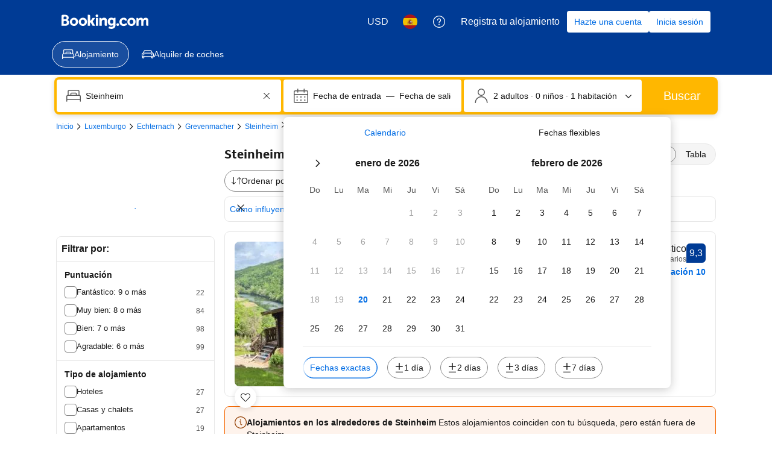

--- FILE ---
content_type: text/html; charset=UTF-8
request_url: https://www.booking.com/searchresults.es.html?aid=2367844&city=-1736452&ht_id=204
body_size: 1819
content:
<!DOCTYPE html>
<html lang="en">
<head>
    <meta charset="utf-8">
    <meta name="viewport" content="width=device-width, initial-scale=1">
    <title></title>
    <style>
        body {
            font-family: "Arial";
        }
    </style>
    <script type="text/javascript">
    window.awsWafCookieDomainList = ['booking.com'];
    window.gokuProps = {
"key":"AQIDAHjcYu/GjX+QlghicBgQ/7bFaQZ+m5FKCMDnO+vTbNg96AHf0QDR8N4FZ0BkUn8kcucXAAAAfjB8BgkqhkiG9w0BBwagbzBtAgEAMGgGCSqGSIb3DQEHATAeBglghkgBZQMEAS4wEQQMuq52ahLIzXS391ltAgEQgDujRkBXrrIUjgs1lAsFcu/9kgpI/IuavohSG7yE1BYsDzpFl4iqc4edkSwfTozI/iGO7lnWq3QC9N4X1w==",
          "iv":"A6x+QwErawAAAY2U",
          "context":"3fahwJBh0nOt+sEoXKlQNxEhyI/v3Gy8dB8+nPfMvnWjVBPt6PtSKiUOfEUieEfn8L5iYWixtfMe+IdiiWqh1vxqSV1I5d5mcDU2ujZ0Zi89j9ahc2gE901uKya1/o2jn06t8LWvTxGCum0xmsru6wX20jkbn3+6ocewzH6jqiN9bOe6uHSZZBDILPshPvmhuDUtgF/2lSZTY12P3b7zoQm1Vmti+diJk9Kd9yBMQgSiRZxtg2STygo8gd/5VStCi290rAjOBRy56Ew4N2ym3NfgBq+BRCYYu2eQJNzwS6RynDh3NNpTKwdpeO8+cCJnAVfbg4dHuNVEWhu+hraxY8a9Uecv5fnKr3O469GYm3RFUXBXA98Txg=="
};
    </script>
    <script src="https://d8c14d4960ca.337f8b16.us-east-2.token.awswaf.com/d8c14d4960ca/a18a4859af9c/f81f84a03d17/challenge.js"></script>
</head>
<body>
    <div id="challenge-container"></div>
    <script type="text/javascript">
        AwsWafIntegration.saveReferrer();
        AwsWafIntegration.checkForceRefresh().then((forceRefresh) => {
            if (forceRefresh) {
                AwsWafIntegration.forceRefreshToken().then(() => {
                    window.location.reload(true);
                });
            } else {
                AwsWafIntegration.getToken().then(() => {
                    window.location.reload(true);
                });
            }
        });
    </script>
    <noscript>
        <h1>JavaScript is disabled</h1>
        In order to continue, we need to verify that you're not a robot.
        This requires JavaScript. Enable JavaScript and then reload the page.
    </noscript>
</body>
</html>

--- FILE ---
content_type: text/javascript
request_url: https://cf.bstatic.com/psb/capla/static/js/b5082d50.9b7c125a.chunk.js
body_size: 110685
content:
/*! For license information please see b5082d50.9b7c125a.chunk.js.LICENSE.txt */
(self["b-search-web-searchresults__LOADABLE_LOADED_CHUNKS__"]=self["b-search-web-searchresults__LOADABLE_LOADED_CHUNKS__"]||[]).push([["b5082d50","89b9cb84","d7207ba3","096600c1","bc9192ec","d3fe3c8d","27afd3a6","d7fd19a3","cbe5a8eb","79ff7f35","8a67001a","05809b9f","48a5049f","38aafd68","48c3139c","d119f1d1"],{d0989236:(e,n,t)=>{"use strict";t.d(n,{B:()=>r});var i=t("43a4d203"),a=t("dc6d28ff");function r(){const e=(0,a.getRequestContext)();return{get acceptHeader(){return e.getAcceptHeader()},get actionName(){return e.getActionName()},get affiliate(){return e.getAffiliate()},get basePageUrl(){return e.getBasePageUrl()},get body(){return e.getBody()},get bPlatformEnvironment(){return e.getBPlatformEnvironment()},get CDNOrigin(){return e.getCDNOrigin()},get CSPNonce(){return e.getCSPNonce()},get CSRFToken(){return e.getCSRFToken()},get currency(){return e.getCurrency()},get encryptedCommonOauthState(){return e.getEncryptedCommonOauthState()},get ETSerializedState(){return e.getETSerializedState()},get isInternalIp(){return e.isInternalIp()},get isInternalUser(){return e.isInternalUser()},get isLanding(){return e.isLanding()},get isNormalRequest(){return e.isNormalRequest()},get isRobotRequest(){return e.isRobotRequest()},get language(){return e.getLanguage()},get pageviewId(){return e.getPageviewId()},get partnerIdentity(){return e.getPartnerIdentity()},get publicPath(){return e.getPublicPath()},get sessions(){return e.getSessions()},get siteId(){return e.getSiteId()},get siteType(){return e.getSiteType()},get staffIdentity(){return e.getStaffIdentity()},get userAgent(){return e.getUserAgent()},get userIdentity(){return e.getUserIdentity()},get visitorCountry(){return e.getVisitorCountry()},get visitorCountryRegion(){return e.getVisitorCountryRegion()},get visitorIP(){return e.getVisitorIP()},get visitorUfi(){return e.getVisitorUfi()},get isCnDomain(){var n;return null===e||void 0===e||null===(n=e.getBasePageUrl())||void 0===n||null===(n=n.host)||void 0===n?void 0:n.endsWith("booking.cn")},get unpackedGuestAccessToken(){return e.getUnpackedGuestAccessToken()},get isLoggedIn(){var n;const t=null===(n=e.getUnpackedGuestAccessToken())||void 0===n?void 0:n.authenticatorAssuranceLevel;return!!t&&t>=i.AuthenticatorAssuranceLevel.AAL1}}}},"07c41a19":(e,n,t)=>{"use strict";t.d(n,{Z:()=>g});var i=t("3d054e81"),a=t("ead71eb0"),r=t.n(a),d=t("8d6282b8"),l=t.n(d),s=t("08b473e0"),o=t("6222292b"),u=t("f9c2b594"),c=t("e2ef9b10"),m=t("1ac62b0e");const v="f3a401349f",k="e83f46cf65";const g=function(e){let{className:n,flexibleDate:t,id:d,isWithArrowDownIcon:g=!0,isWithCalendarIcon:p=!0,date:h,placeholder:f,selectsData:N,localiseDate:S=e=>e.toDateString(),onClick:y=l(),onChange:b=l(),dateInputFocusRef:F}=e;const[_,C]=(0,a.useState)(!1),[T,E]=(0,a.useState)(null);(0,a.useEffect)((()=>{T&&E(null)}),[T]);const I=(0,a.useCallback)((()=>C(!1)),[]);return(0,a.useImperativeHandle)(F,(()=>()=>{C(!0),E(1)}),[]),h||f?r().createElement(r().Fragment,null,_&&N?r().createElement(u.Z,(0,i.Z)({className:n,id:d,date:h||void 0,selectFocused:T},N,{onChange:e=>{E(null),b(e)},onOutsideClick:I})):r().createElement(c.Z,{className:n,onClick:e=>{e.preventDefault(),y(e,d)},onKeyUp:e=>{"Tab"===e.key&&(C(!0),_||E(e.shiftKey?2:1))},isWithIcon:g,attributes:{"data-testid":`date-display-field-${d}`}},p?r().createElement(r().Fragment,null,r().createElement(o.Icon,{svg:r().createElement(s.default,null),size:"medium",color:"neutral",className:v}),r().createElement("div",{className:k,"data-testid":"date-display-field-date-in-icon"},h?h.getDate():"+")):null,(0,m.fh)({date:h,flexibleDate:t,placeholder:f,localiseDate:S}))):null}},a0a3fa34:(e,n,t)=>{"use strict";t.d(n,{Z:()=>ye});var i=t("3d054e81"),a=t("ead71eb0"),r=t.n(a),d=t("8521b397"),l=t.n(d),s=t("8d6282b8"),o=t.n(s),u=t("6222292b"),c=t("bd5facb2"),m=t.n(c),v=t("abab1afe"),k=t("c44dcb0c"),g=t("bc26e4f1"),p=t("199927dc");const h="f0a464a4f7",f="fb6f2a3ebc",N="b2f6d224f5",S="a90c7b40ea",y="d5dcd44e2b",b="e7362e5f34",F="ee424de2c2",_="c2710d7e3d",C="b9f65a6b27",T="ac60f6e77d",E="a61d4d9595",I="b9a9d35b9e",A="c909966660",D="d5e4f3d497";function x(e){let{flexibleDates:n,i18n:t,className:i}=e;const a=[],d=null===n||void 0===n?void 0:n.selected;return null===n||void 0===n||n.windows.forEach((e=>{"exact"===e?a.push(r().createElement(u.Chip,{key:e,label:t.trans((0,v.t)("sr_flex_dates_exact_dates")),name:"",checked:"exact"===d,value:e,onChange:e=>{var t;null===(t=n.onChange)||void 0===t||t.call(n,{value:e.value,selected:e.checked})}})):a.push(r().createElement(u.Chip,{key:e,icon:r().createElement(u.Icon,{svg:r().createElement(p.default,null),size:"small"}),attributes:{"aria-label":t.trans((0,v.t)("sr_sbox_flex_dates_short_term_flex_chip_a11y",{variables:{num_days:e},num_exception:e}))},label:t.trans((0,v.t)("num_days",{variables:{num:e},num_exception:e})),name:"",checked:d===e,value:String(e),onChange:e=>{var t;null===(t=n.onChange)||void 0===t||t.call(n,{value:Number(e.value),selected:e.checked})}}))})),r().createElement("fieldset",{className:D},r().createElement(u.Carousel,{previousButtonAriaLabel:t.trans((0,v.t)("sxp_carousel_accessibility_previous")),nextButtonAriaLabel:t.trans((0,v.t)("sxp_carousel_accessibility_next")),attributes:{"data-testid":"flexible-dates-container"},className:i},a))}const O=e=>{const n=e.attachmentData.data[e.formattedDate];return n&&"tooltipText"in n&&n.tooltipText?r().createElement(u.Tooltip,{text:n.tooltipText},(n=>r().createElement("span",(0,i.Z)({},n,{"data-testid":"tooltip-trigger"}),e.node))):e.node};var w=t("819b61b7");const R=function(e){var n;let{attachmentData:t,calendarProps:a,calendarFooter:d,isOverlayed:s,localiseDate:c,onDateChange:m=o(),isFull:v}=e;const p=(0,k.useI18n)();let D;if(d&&!s&&(d.custom?D=()=>d.custom:d.flexibleDates&&d.flexibleDates.windows?D=()=>x({flexibleDates:d.flexibleDates,i18n:p,className:A}):d.isRenderSelected&&(D=e=>{let{startDate:n,endDate:t}=e;return(0,w.c)({startDate:n,endDate:t,localiseDate:c,i18n:p})}),d.isDoneButton&&D)){const e=D;D=n=>r().createElement("div",{className:E},null===e||void 0===e?void 0:e(n),r().createElement(u.Button,{className:I,text:p.trans((0,k.t)("sr_sbox_select_dates_cta")),onClick:d.onDoneButtonClick}))}const R=D||null!==d&&void 0!==d&&d.preFooter?r().createElement("div",null,null!==d&&void 0!==d&&d.preFooter?r().createElement("div",{className:C,"data-testid":"datepicker-prefooter"},null===d||void 0===d?void 0:d.preFooter):null,D?r().createElement("div",{className:T,"data-testid":"datepicker-footer"},null===(n=D)||void 0===n?void 0:n({startDate:a.startDate||null,endDate:a.endDate||null})):null):null,P=r().createElement(r().Fragment,null,r().createElement(u.Calendar,(0,i.Z)({},a,function(e){let{attachmentData:n,calendarProps:t}=e;return null!==n&&void 0!==n&&n.data?{renderAttachment:e=>{let{date:i}=e;if(t.minDate&&(0,g.hF)(i,t.minDate)||t.maxDate&&(0,g.Sl)(i,t.maxDate))return{text:""};const a=(0,g.Gr)(i),d=n.data[a];return{text:r().createElement("span",{className:b},d&&"text"in d&&d.text?d.text:"\u2014"),loading:d&&"isLoading"in d}},renderDay:e=>{if(t.minDate&&(0,g.hF)(e,t.minDate)||t.maxDate&&(0,g.Sl)(e,t.maxDate))return e.getDate();const i=(0,g.Gr)(e),a=n.data[i];return a&&"text"in a&&a.text?O({node:e.getDate(),formattedDate:i,attachmentData:n}):O({node:r().createElement("span",{className:_},e.getDate()),formattedDate:i,attachmentData:n})},selectedDayClassName:F,dayClassName:y}:null}({attachmentData:t,calendarProps:a}),{className:l()(f,s&&N,s&&(null===d||void 0===d?void 0:d.flexibleDates)&&S),previousAriaLabel:p.trans((0,k.t)("previous_month")),nextAriaLabel:p.trans((0,k.t)("next_month")),onDateChange:m,attributes:{tabIndex:-1,"data-testid":"searchbox-datepicker-calendar",onClick:e=>{const n=e.target.closest("button");var t;n&&n.getAttribute("aria-label")===p.trans((0,k.t)("next_month"))&&(null===(t=n.parentElement)||void 0===t||t.focus({preventScroll:!0}))}},fullHeight:v})),R);return s?P:r().createElement("div",{className:h},P)};var P=t("618ef7a2");const B="c68d190a9e",L="fc5844c26c",M="c95d4200e6",H="cc55845600",U="fdad4215a8",G="db4f13db71",V="e18a27bf43",j="bbfc672033",W="b255a70ca4",Y="d176711863",Z="b996458cba",$="fd8258f8a6",q="e30dab8d6a",z="d0b68d2bc2",K="fb1145c89b",Q="fdb89f1301",X="b988e90b2a",J="d810db075c",ee="d445ed6f17",ne="ea71a80e53";const te="duration-check-in-day-label-id";const ie=function(e){let{longTermFlexibleDatesConfig:n,maxLOS:t,selected:i,onChange:a}=e;const d=(0,k.useI18n)(),l=n.days.map((e=>r().createElement(u.InputRadio,{attributes:{"data-testid":"flexible-dates-day"},className:W,label:e.name,key:e.name,value:(0,P.c1)(e)}))),s=[];for(const r in n.weekDays){const e=n.weekDays[r];s.push({text:e.name,value:r})}return r().createElement(u.Container,{className:H,attributes:{"data-testid":"flexible-dates-days"},fullWidth:!0},r().createElement(u.InputRadioGroup,{label:r().createElement(u.Text,{variant:"strong_1",tagName:"span",className:j},d.trans((0,k.t)("sr_sbox_flex_dates_choose_days_head"))),name:"flexible_los",value:(0,P.c1)(i),onChange:e=>{let{value:n}=e;a({what:"day",checked:!0,...(0,P.Cx)(n)})}},r().createElement(u.Stack,{direction:"row",gap:2,className:ne},l)),function(e){return Boolean((null===e||void 0===e?void 0:e.isDayCustom)&&"duration"in e&&"startDay"in e)}(i)?r().createElement("div",{className:G,"data-testid":"flexible-dates-custom-days"},r().createElement(u.Text,{className:Z,variant:"body_2",color:"neutral_alt",tagName:"legend",attributes:{id:te}},r().createElement(k.Trans,{tag:"sr_sbox_flex_dates_other_stay_length_check_in"})),r().createElement(u.Stack,{direction:"row",gap:2},r().createElement(u.InputText,{inputClassName:Y,value:i.duration?String(i.duration):"",type:"number",name:"",suffix:d.trans((0,k.t)("sr_sbox_flex_dates_custom_selection_no_num_nights",{num_exception:i.duration})),inputAttributes:{"aria-labelledby":te,min:"1",max:String(t)},onFocus:e=>{e.target.select()},onChange:e=>{let n=Number(e.value.trim());isNaN(n)||n<1?n=0:n>t&&(n=t),a({what:"day",checked:!0,duration:n,startDay:i.startDay,isDayCustom:!0})}}),r().createElement(u.InputSelect,{inputClassName:Y,name:"",value:String(i.startDay),onChange:e=>{a({what:"day",checked:!0,duration:i.duration,startDay:Number(e.value),isDayCustom:!0})},options:s,inputAttributes:{"aria-labelledby":te}}))):null)};var ae=t("08b473e0");const re=function(e){let{longTermFlexibleDatesConfig:n,selected:t,onChange:i}=e;const a=(0,k.useI18n)(),d=[];for(const s in n.months){var l;const e=n.months[s],a=!(!t||!t.months)&&t.months.has(s),o=(null===t||void 0===t||null===(l=t.months)||void 0===l?void 0:l.size)===n.maxAllowedMonths&&!a,c=r().createElement("div",{className:K},r().createElement(u.Icon,{svg:r().createElement(ae.default,null),className:X}),r().createElement("span",null,e.shortName),r().createElement("span",{className:Q},e.year));d.push(r().createElement(u.Chip,{key:e.shortName,className:z,label:c,name:"",checked:a,disabled:o,attributes:{"data-testid":"flexible-dates-month"},onChange:e=>{o||i({what:"month",id:s,checked:e.checked})}}))}return r().createElement(u.Container,{className:U,attributes:{"data-testid":"flexible-dates-months"},fullWidth:!0},r().createElement(u.Title,{variant:"strong_1",title:a.trans((0,k.t)("sr_sbox_flex_dates_choose_months_head")),className:V}),r().createElement("fieldset",{className:$},r().createElement(u.Text,{className:Z,variant:"body_2",color:"neutral_alt",tagName:"legend"},a.trans((0,k.t)("sr_sbox_flex_dates_select_months_error_2"))),r().createElement(u.Carousel,{className:q,previousButtonAriaLabel:a.trans((0,k.t)("sxp_carousel_accessibility_previous")),nextButtonAriaLabel:a.trans((0,k.t)("sxp_carousel_accessibility_next"))},d)))};const de=function(e){const[n,t]=(0,a.useState)(e.selected),i=(0,k.useI18n)();return r().createElement("div",{className:e.isOverlayed?B:void 0,"data-testid":"searchbox-datepicker-flexible-dates-container"},r().createElement(u.Grid,{className:L,bleed:!0,attributes:{"data-testid":"searchbox-datepicker-flexible-dates"}},r().createElement(u.Grid.Column,{size:12,className:M},r().createElement(ie,{longTermFlexibleDatesConfig:e,maxLOS:e.maxLOS,selected:n,onChange:i=>{if("day"===i.what){var a;let r;i.checked?r={...n,duration:i.duration,startDay:i.startDay,isDayCustom:i.isDayCustom}:null!==n&&void 0!==n&&n.months&&(r={months:n.months}),t(r),null===(a=e.onChange)||void 0===a||a.call(e,r)}}})),r().createElement(u.Grid.Column,{size:12,className:M},r().createElement(re,{longTermFlexibleDatesConfig:e,selected:n,onChange:i=>{if("month"===i.what){var a;const r=null!==n&&void 0!==n&&n.months?new Set(n.months):new Set;i.checked?r.add(i.id):r.delete(i.id);const d={...n,months:r};t(d),null===(a=e.onChange)||void 0===a||a.call(e,d)}}}))),e.isFooterDisabled?null:r().createElement("div",{className:J},r().createElement("span",{"data-testid":"flexible-dates-footer"},(0,P.Eq)({selected:n,longTermFlexibleDatesConfig:e,i18n:i})),r().createElement(u.Button,{className:ee,text:i.trans((0,k.t)("sr_sbox_flex_dates_select_dates_cta")),disabled:!(0,P.j)(n),onClick:()=>{var n;return null===(n=e.onDoneButtonClick)||void 0===n?void 0:n.call(e)}})))},le="ce4c76613c",se="e7dd719138",oe="f327a5869e",ue="-searchboxdatepicker";const ce=function(e){let{items:n,activeTabId:t="calendar",isOverlay:a,onTabChange:d,isWebShell:s}=e;const o=(0,k.useI18n)();if(n.length<2)return n[0];const{triggerList:c,panelList:m}={triggerList:[{id:`calendar${ue}`,text:o.trans((0,k.t)("sr_sbox_flex_dates_tab_calendar"))},{id:`flexible${ue}`,text:o.trans((0,k.t)("sr_sbox_flex_dates_tab_im_flexible"))}],panelList:[{id:`calendar${ue}`,children:n[0]},{id:`flexible${ue}`,children:n[1]}]};return r().createElement(u.Tab,{fillEqually:!0,variant:"underlined",className:l()(le,a&&oe,s&&se),activeTabId:`${t}${ue}`,attributes:{"data-testid":"datepicker-tabs"},onTabChange:e=>null===d||void 0===d?void 0:d(e.replace(ue,""))},r().createElement(u.Tab.TriggerList,null,c.map((e=>r().createElement(u.Tab.Trigger,(0,i.Z)({key:e.id},e))))),m.map((e=>r().createElement(u.Tab.Panel,(0,i.Z)({key:e.id},e)))))},me="a9433a18bb",ve="e713c3641b",ke="bbe3c09481",ge="e1a6e4ecdf",pe="c474309cf0",he="b3b3d6d0cf",fe="d50de268aa",Ne="d9deca178b",Se="a74d9ddbbc";const ye=function(e){let{id:n="",activeTabId:t,className:d,calendarProps:s,calendarFooter:c,overlay:g,attachmentData:p,longTermFlexibleDates:h,isAbsolute:f,localiseDate:N=e=>e.toDateString(),onDateChange:S=o(),onOutsideClick:y,onTabChange:b,isWebShell:F}=e;const[_,C]=(0,a.useState)(null===g||void 0===g?void 0:g.isFullScreen),T=(0,a.useCallback)((()=>y&&y(n)),[y,n]),E=(0,a.useRef)(null);m()(E,T);const I=(0,k.useI18n)(),A=[];A.push(r().createElement(R,{attachmentData:p,calendarFooter:c,calendarProps:s,isOverlayed:Boolean(g),onDateChange:S,localiseDate:N,isFull:null===g||void 0===g?void 0:g.isFullScreen})),h&&A.push(r().createElement(de,(0,i.Z)({},h,{isOverlayed:Boolean(g)})));let D=!s.endDate;return"flexible"===t&&h&&(D=!(0,P.j)(h.selected)),(0,a.useEffect)((()=>{if(null===g||void 0===g||!g.isEnabled||null!==g&&void 0!==g&&g.isFullScreen)return;const e=()=>{"orientation"in screen?C("landscape-primary"===screen.orientation.type||"landscape-secondary"===screen.orientation.type):"orientation"in window&&C(-90===window.orientation||90===window.orientation)};return window.addEventListener("orientationchange",e),e(),()=>{window.removeEventListener("orientationchange",e)}}),[null===g||void 0===g?void 0:g.isEnabled,null===g||void 0===g?void 0:g.isFullScreen]),r().createElement(r().Fragment,null,g&&g.isEnabled?r().createElement(u.SheetContainer,{active:g.isShown,className:pe,closeClassName:s.title?Ne:fe,position:_?"fullScreen":"bottom",closeAriaLabel:I.trans((0,v.t)("m_search_close")),fill:!0,stickyHeader:!0,onCloseTrigger:()=>{var e;return null===(e=g.onClose)||void 0===e?void 0:e.call(g,"closeIcon")},attributes:{"data-testid":_?"datepicker-overlay-fullscreen":"datepicker-overlay"},overlayAttributes:{"data-testid":"datepicker-overlay-outer"},title:s.title?r().createElement("div",{className:Se},s.title):null,footer:r().createElement(u.ActionBar,{topContent:r().createElement(r().Fragment,null,"flexible"!==t&&null!==c&&void 0!==c&&c.flexibleDates&&null!==c&&void 0!==c&&c.flexibleDates.windows?x({flexibleDates:c.flexibleDates,i18n:I,className:he}):null,r().createElement(u.Text,{align:"center",attributes:{"data-testid":"datepicker-overlay-footer-selected-dates"},variant:"body_2"},"flexible"===t&&h?(0,P.Eq)({selected:h.selected,longTermFlexibleDatesConfig:h,i18n:I}):(0,w.c)({startDate:s.startDate,endDate:s.endDate,i18n:I,localiseDate:N}))),button:{text:g.doneButtonCopy?g.doneButtonCopy:I.trans((0,v.t)("m_sxp_sbox_overlay_generic_cta")),variant:"primary",size:"large",disabled:D,onClick:()=>{var e;return null===(e=g.onClose)||void 0===e?void 0:e.call(g,"overlayButton")}},attributes:{"data-testid":"datepicker-overlay-footer"}})},r().createElement(ce,{items:A,isOverlay:!0,onTabChange:b,activeTabId:t,isWebShell:F})):r().createElement("div",{className:l()(me,F&&ve),ref:E,"data-testid":"searchbox-datepicker"},r().createElement("div",{className:l()(f&&ge,ke,d)},r().createElement(ce,{items:A,onTabChange:b,activeTabId:t,isWebShell:F}))))}},ffa44888:(e,n,t)=>{"use strict";t.d(n,{M:()=>Ye.M,Z:()=>Je});var i=t("3d054e81"),a=t("ead71eb0"),r=t.n(a),d=t("8521b397"),l=t.n(d),s=t("f47ba09c"),o=t("6222292b"),u=t("8d6282b8"),c=t.n(u),m=t("15ffe6b2"),v=t("bd5facb2"),k=t.n(v),g=t("c44dcb0c"),p=t("e2ef9b10"),h=t("1ac62b0e");const f="d10abb4e59",N="e1f1de0f5d",S="eca9157be5";function y(e,n){var t,i;let{date:a,localiseDate:d,datesText:l,onDateClick:s}=e;return r().createElement(p.Z,{isWithIcon:!1,highlightFocused:!0,className:f,onClick:e=>{s(e,"start")},attributes:{"data-testid":"searchbox-dates-container"},ref:n},r().createElement(o.Icon,{svg:r().createElement(m.default,null),size:"large",color:"neutral_alt",className:N}),l||r().createElement(r().Fragment,null,r().createElement("span",{"data-testid":"date-display-field-start"},(0,h.fh)({...a.start,localiseDate:d})),r().createElement("span",{className:S}," \u2014 "),r().createElement("span",{"data-testid":"date-display-field-end"},(0,h.fh)({...a.end,localiseDate:d,flexibleDate:"exact"!==(null===(t=a.flexibleDates)||void 0===t?void 0:t.selected)?null===(i=a.flexibleDates)||void 0===i?void 0:i.selected:void 0}))))}const b=(0,a.forwardRef)(y);var F=t("07c41a19"),_=t("a0a3fa34"),C=t("618ef7a2"),T=t("8945bca7"),E=t("af979403");const I="acb980d3ef",A="b9b405fa52";const D=function(e){let{text:n}=e;return r().createElement("div",{className:I,"data-testid":"searchbox-alert"},r().createElement("div",{className:A},n))};var x=t("9090f4db");const O=function(e){var n,t,d;const{date:s,calendar:u,keepCalendarOpenOnCookieBannerClick:v,keepCalendarOpenOnClickOutside:f,localiseDate:N,singleDatesField:S,onDateClick:y=c(),onDateChange:I=c(),onBaseMonthChange:A=c(),onOutsideClick:O=c(),onFlexibleDateChange:w,onLongTermFlexibleDateChange:R,onLongTermFlexibleDatesDoneButtonClick:P,onTabChange:B,startDateInputFocusRef:L,calendarPosition:M="bottom"}=e,H=(0,g.useI18n)(),U=(0,T.Z)(s,{setStartDateOnOpen:!0}),{isLarge:G}=(0,o.useViewport)(),V=(0,a.useRef)(null),j=(0,a.useRef)(null);let W;(0,E.Z)(j,(()=>{f||s.open&&O(s.open)})),k()(j,(e=>{var n;f||v&&null!==(n=document.getElementById("onetrust-banner-sdk"))&&void 0!==n&&n.contains(e.target)||s.open&&O(s.open)})),s.error.losExceeded.shown?W=H.trans((0,g.t)("sbox_error_num_night_res",{variables:{num:s.maxLOS},num_exception:s.maxLOS})):s.error.empty.shown&&(W=H.trans((0,g.t)("lp_hp_no_dates_selected_error")));const Y=s.open?r().createElement(_.Z,{id:s.open,className:l()(x.Z.calendar,(s.flexibleDates||s.longTermFlexibleDates)&&x.Z.calendarFlexible,"right"===M&&G&&x.Z.right),activeTabId:s.activeTabId,localiseDate:N,isAbsolute:!0,calendarFooter:{custom:(0,h.cq)(H,s),preFooter:u.preFooter,isRenderSelected:!0,flexibleDates:s.flexibleDates?{...s.flexibleDates,onChange:w}:void 0},longTermFlexibleDates:s.longTermFlexibleDates?{...s.longTermFlexibleDates,maxLOS:s.maxLOS,onChange:R,onDoneButtonClick:()=>{var e;s.open&&O(s.open),null===P||void 0===P||P(),null===(e=V.current)||void 0===e||e.focus()}}:void 0,attachmentData:u.attachmentData,calendarProps:{startDate:s.start.date||null,endDate:s.end.date||null,baseDate:U,onBaseMonthChange:A,...u},onTabChange:B,onDateChange:e=>I({...e,id:s.open,isCalendar:!0})}):null,Z="flexible"===s.activeTabId&&s.longTermFlexibleDates&&(0,C.j)(null===(n=s.longTermFlexibleDates)||void 0===n?void 0:n.selected)?(0,C.Eq)({selected:s.longTermFlexibleDates.selected,longTermFlexibleDatesConfig:s.longTermFlexibleDates,i18n:H}):void 0,$=e=>r().createElement("div",{ref:j,className:x.Z.container},e,Y,W?r().createElement(D,{text:W}):null);return $(S?r().createElement(b,(0,i.Z)({},e,{ref:V,datesText:Z})):r().createElement("div",{className:x.Z.datesContainer,role:"none",onClick:e=>{const n=e.target.tagName.toLowerCase();"select"!==n&&"option"!==n&&(s.open?O(s.open):y(e,"start"))},"data-testid":"searchbox-dates-container"},r().createElement(o.Icon,{svg:r().createElement(m.default,null),size:"large",color:"neutral_alt",className:x.Z.icon}),Z?r().createElement(p.Z,{isWithIcon:!1,className:x.Z.date},Z):r().createElement(r().Fragment,null,r().createElement(F.Z,{className:x.Z.date,id:"start",isWithCalendarIcon:!1,isWithArrowDownIcon:!1,date:s.start.date,placeholder:s.start.placeholder,selectsData:{monthSelect:s.start.monthSelect,daySelect:s.start.daySelect,minDate:u.minDate,maxDate:u.maxDate},localiseDate:N,onChange:I,dateInputFocusRef:L}),r().createElement("span",{className:x.Z.datesDelimiter}," \u2014 "),r().createElement(F.Z,{className:x.Z.date,flexibleDate:"exact"!==(null===(t=s.flexibleDates)||void 0===t?void 0:t.selected)?null===(d=s.flexibleDates)||void 0===d?void 0:d.selected:void 0,id:"end",isWithCalendarIcon:!1,isWithArrowDownIcon:!1,date:s.end.date,placeholder:s.end.placeholder,selectsData:{monthSelect:s.end.monthSelect,daySelect:s.end.daySelect,minDate:u.minDate,maxDate:u.maxDate},localiseDate:N,onChange:I}))))};var w=t("2d2d5636"),R=t("d086120e"),P=t("337dc83a"),B=t("31597aa0"),L=t("2fe109f3"),M=t("996788b1"),H=t("937d9712");const U="e131f34780",G="fed761de90",V="ffcf7fff3d",j="d0ba183766",W="be660ccab7",Y="abcbfa827a",Z="f9055e83a1",$="ec0e7998bc",q="c81fbbb262",z="ca5253c26e",K="f12d0ff18a",Q="b5ffa2f85b",X="bba00118a2";const J=function(e){var n,t,i,d,s;let{inputRef:u,destination:c,isAutocompleteAlwaysExtended:m,isAutocompleteItemsRestyle:v,onInputChange:k,onInputChangeDebounced:p,onInputFocus:h,onOptionSelect:f,onAdvancedSearchOptionSelect:N,onOutsideClick:S,condensed:y}=e;const b=(0,g.useI18n)(),F=(0,a.useRef)(null),_=Boolean(null===c||void 0===c||null===(n=c.options)||void 0===n?void 0:n.filter((e=>e.isGoogleResult)).length),C=m||Boolean(null===(t=c.secondaryOptions)||void 0===t?void 0:t.length);if((0,a.useEffect)((()=>{var e,n;let t;if(c.error.empty.shown&&c.error.empty.text)t=c.error.empty.text;else if(null!==(e=c.advancedSearch)&&void 0!==e&&e.error.empty.shown&&null!==(n=c.advancedSearch)&&void 0!==n&&n.error.empty.text){var i;t=null===(i=c.advancedSearch)||void 0===i?void 0:i.error.empty.text}t&&(0,o.screenReaderAnnounce)(t,"polite")}),[c.error.empty.shown,c.error.empty.text,null===(i=c.advancedSearch)||void 0===i?void 0:i.error.empty.shown,null===(d=c.advancedSearch)||void 0===d?void 0:d.error.empty.text]),null!==(s=c.advancedSearch)&&void 0!==s&&s.showAdvanced){var T,E,I,A;let e;return c.advancedSearch.error.unavailable.shown?e=r().createElement(o.Alert,{text:c.advancedSearch.error.unavailable.text,variant:"error",inline:!0,className:Q}):c.advancedSearch.error.aitp.shown&&(e=r().createElement("div",{className:X},r().createElement(o.Banner,{title:"Continue in the AI Chat",text:"We can't support this type of search yet. Use your search to get started.",dismissible:!1,actions:[{text:"Open AI Chat"}],startIcon:r().createElement(o.Icon,{svg:r().createElement(w.default,null),size:"large",color:"action"})}))),r().createElement("div",{className:U},r().createElement(B.Z,{inputRef:u,containerRef:F,className:l()(G,q),decoratorClassName:V,isClearable:!0,isFocusOnClear:!0,isResultsAbsolute:!0,isResultsShown:c.advancedSearch.optionsShown,isWithGoogle:!1,icon:r().createElement(o.Icon,{svg:r().createElement(R.default,null),size:"large",color:"neutral"}),resultsClassName:j,name:null===(T=c.advancedSearch)||void 0===T?void 0:T.name,placeholder:null===(E=c.advancedSearch)||void 0===E?void 0:E.placeholder,value:null===(I=c.advancedSearch)||void 0===I?void 0:I.value,onInputFocus:h,onInputChange:k,onInputChangeDebounced:void 0,options:null===(A=c.advancedSearch)||void 0===A?void 0:A.options,onOptionSelect:N,onOutsideClick:S,error:e,getOptionValue:L.l,isWithAdvancedSearch:!0,renderOption:e=>{let{option:n}=e;return r().createElement("div",{className:H.Z.result,"data-testid":"autocomplete-result"},r().createElement(o.Icon,{svg:r().createElement(R.default,null),size:"large",color:"neutral",className:H.Z.icon}),n.title)},dropdownFooter:r().createElement("div",{className:z},r().createElement(o.Popover,{forcePosition:!0,position:"end",closeAriaLabel:b.trans((0,g.t)("a11y_cta_close")),containerRef:F},r().createElement(o.Popover.Trigger,null,(e=>r().createElement(o.Link,{text:"About this feature",variant:"secondary",textDecoration:"underline",attributes:e,className:K}))),r().createElement(o.Popover.Content,null,"The information you share may be used by Booking.com to make product improvements (including developing and training Booking.com's Al models). The search results are based on information you, other users and our partners provide to us. Please do not share personal data.")))}),c.advancedSearch.error.empty.shown&&c.advancedSearch.error.empty.text?r().createElement(D,{text:c.advancedSearch.error.empty.text}):null)}return r().createElement("div",{className:U},r().createElement(B.Z,{inputRef:u,className:l()(G,y&&W),decoratorClassName:V,isClearable:!0,isFocusOnClear:!0,isResultsAbsolute:!0,isResultsShown:c.optionsShown,isWithGoogle:_,icon:r().createElement(o.Icon,{svg:r().createElement(P.default,null),size:"large",color:"neutral_alt"}),resultsClassName:l()(j,C&&Y,v&&Z),resultsItemClassName:v?$:void 0,name:c.name,placeholder:c.placeholder,value:c.value,debounceMs:300,onInputFocus:h,onInputChange:k,onInputChangeDebounced:p,options:c.options,secondaryOptions:c.secondaryOptions,onOptionSelect:f,onOutsideClick:S,renderOption:M.z,getOptionValue:L.l}),c.error.empty.shown&&c.error.empty.text?r().createElement(D,{text:c.error.empty.text}):null)};var ee=t("825efafa");const ne="b3d1de1c28",te="ab2c86b370",ie="aad29c76fe",ae="a776b7c5ed";function re(e,n){let{condensed:t,...a}=e;return r().createElement(ee.Z,(0,i.Z)({},a,{ref:n,isWithGroupIcon:!0,buttonClassName:ne,containerClassName:l()(te,t&&ae),popupClassName:ie}))}const de=(0,a.forwardRef)(re);var le=t("c9779913"),se=t("f5a638cf"),oe=t("32598e62");function ue(e,n){return e.replace(new RegExp("(^|\\s)"+n+"(?:\\s|$)","g"),"$1").replace(/\s+/g," ").replace(/^\s*|\s*$/g,"")}var ce=t("692288f1"),me=t.n(ce);const ve=!1,ke=r().createContext(null);var ge="unmounted",pe="exited",he="entering",fe="entered",Ne="exiting",Se=function(e){function n(n,t){var i;i=e.call(this,n,t)||this;var a,r=t&&!t.isMounting?n.enter:n.appear;return i.appearStatus=null,n.in?r?(a=pe,i.appearStatus=he):a=fe:a=n.unmountOnExit||n.mountOnEnter?ge:pe,i.state={status:a},i.nextCallback=null,i}(0,oe.Z)(n,e),n.getDerivedStateFromProps=function(e,n){return e.in&&n.status===ge?{status:pe}:null};var t=n.prototype;return t.componentDidMount=function(){this.updateStatus(!0,this.appearStatus)},t.componentDidUpdate=function(e){var n=null;if(e!==this.props){var t=this.state.status;this.props.in?t!==he&&t!==fe&&(n=he):t!==he&&t!==fe||(n=Ne)}this.updateStatus(!1,n)},t.componentWillUnmount=function(){this.cancelNextCallback()},t.getTimeouts=function(){var e,n,t,i=this.props.timeout;return e=n=t=i,null!=i&&"number"!==typeof i&&(e=i.exit,n=i.enter,t=void 0!==i.appear?i.appear:n),{exit:e,enter:n,appear:t}},t.updateStatus=function(e,n){void 0===e&&(e=!1),null!==n?(this.cancelNextCallback(),n===he?this.performEnter(e):this.performExit()):this.props.unmountOnExit&&this.state.status===pe&&this.setState({status:ge})},t.performEnter=function(e){var n=this,t=this.props.enter,i=this.context?this.context.isMounting:e,a=this.props.nodeRef?[i]:[me().findDOMNode(this),i],r=a[0],d=a[1],l=this.getTimeouts(),s=i?l.appear:l.enter;!e&&!t||ve?this.safeSetState({status:fe},(function(){n.props.onEntered(r)})):(this.props.onEnter(r,d),this.safeSetState({status:he},(function(){n.props.onEntering(r,d),n.onTransitionEnd(s,(function(){n.safeSetState({status:fe},(function(){n.props.onEntered(r,d)}))}))})))},t.performExit=function(){var e=this,n=this.props.exit,t=this.getTimeouts(),i=this.props.nodeRef?void 0:me().findDOMNode(this);n&&!ve?(this.props.onExit(i),this.safeSetState({status:Ne},(function(){e.props.onExiting(i),e.onTransitionEnd(t.exit,(function(){e.safeSetState({status:pe},(function(){e.props.onExited(i)}))}))}))):this.safeSetState({status:pe},(function(){e.props.onExited(i)}))},t.cancelNextCallback=function(){null!==this.nextCallback&&(this.nextCallback.cancel(),this.nextCallback=null)},t.safeSetState=function(e,n){n=this.setNextCallback(n),this.setState(e,n)},t.setNextCallback=function(e){var n=this,t=!0;return this.nextCallback=function(i){t&&(t=!1,n.nextCallback=null,e(i))},this.nextCallback.cancel=function(){t=!1},this.nextCallback},t.onTransitionEnd=function(e,n){this.setNextCallback(n);var t=this.props.nodeRef?this.props.nodeRef.current:me().findDOMNode(this),i=null==e&&!this.props.addEndListener;if(t&&!i){if(this.props.addEndListener){var a=this.props.nodeRef?[this.nextCallback]:[t,this.nextCallback],r=a[0],d=a[1];this.props.addEndListener(r,d)}null!=e&&setTimeout(this.nextCallback,e)}else setTimeout(this.nextCallback,0)},t.render=function(){var e=this.state.status;if(e===ge)return null;var n=this.props,t=n.children,i=(n.in,n.mountOnEnter,n.unmountOnExit,n.appear,n.enter,n.exit,n.timeout,n.addEndListener,n.onEnter,n.onEntering,n.onEntered,n.onExit,n.onExiting,n.onExited,n.nodeRef,(0,se.Z)(n,["children","in","mountOnEnter","unmountOnExit","appear","enter","exit","timeout","addEndListener","onEnter","onEntering","onEntered","onExit","onExiting","onExited","nodeRef"]));return r().createElement(ke.Provider,{value:null},"function"===typeof t?t(e,i):r().cloneElement(r().Children.only(t),i))},n}(r().Component);function ye(){}Se.contextType=ke,Se.propTypes={},Se.defaultProps={in:!1,mountOnEnter:!1,unmountOnExit:!1,appear:!1,enter:!0,exit:!0,onEnter:ye,onEntering:ye,onEntered:ye,onExit:ye,onExiting:ye,onExited:ye},Se.UNMOUNTED=ge,Se.EXITED=pe,Se.ENTERING=he,Se.ENTERED=fe,Se.EXITING=Ne;const be=Se;var Fe=function(e,n){return e&&n&&n.split(" ").forEach((function(n){return i=n,void((t=e).classList?t.classList.remove(i):"string"===typeof t.className?t.className=ue(t.className,i):t.setAttribute("class",ue(t.className&&t.className.baseVal||"",i)));var t,i}))},_e=function(e){function n(){for(var n,t=arguments.length,i=new Array(t),a=0;a<t;a++)i[a]=arguments[a];return(n=e.call.apply(e,[this].concat(i))||this).appliedClasses={appear:{},enter:{},exit:{}},n.onEnter=function(e,t){var i=n.resolveArguments(e,t),a=i[0],r=i[1];n.removeClasses(a,"exit"),n.addClass(a,r?"appear":"enter","base"),n.props.onEnter&&n.props.onEnter(e,t)},n.onEntering=function(e,t){var i=n.resolveArguments(e,t),a=i[0],r=i[1]?"appear":"enter";n.addClass(a,r,"active"),n.props.onEntering&&n.props.onEntering(e,t)},n.onEntered=function(e,t){var i=n.resolveArguments(e,t),a=i[0],r=i[1]?"appear":"enter";n.removeClasses(a,r),n.addClass(a,r,"done"),n.props.onEntered&&n.props.onEntered(e,t)},n.onExit=function(e){var t=n.resolveArguments(e)[0];n.removeClasses(t,"appear"),n.removeClasses(t,"enter"),n.addClass(t,"exit","base"),n.props.onExit&&n.props.onExit(e)},n.onExiting=function(e){var t=n.resolveArguments(e)[0];n.addClass(t,"exit","active"),n.props.onExiting&&n.props.onExiting(e)},n.onExited=function(e){var t=n.resolveArguments(e)[0];n.removeClasses(t,"exit"),n.addClass(t,"exit","done"),n.props.onExited&&n.props.onExited(e)},n.resolveArguments=function(e,t){return n.props.nodeRef?[n.props.nodeRef.current,e]:[e,t]},n.getClassNames=function(e){var t=n.props.classNames,i="string"===typeof t,a=i?""+(i&&t?t+"-":"")+e:t[e];return{baseClassName:a,activeClassName:i?a+"-active":t[e+"Active"],doneClassName:i?a+"-done":t[e+"Done"]}},n}(0,oe.Z)(n,e);var t=n.prototype;return t.addClass=function(e,n,t){var i=this.getClassNames(n)[t+"ClassName"],a=this.getClassNames("enter").doneClassName;"appear"===n&&"done"===t&&a&&(i+=" "+a),"active"===t&&e&&e.scrollTop,i&&(this.appliedClasses[n][t]=i,function(e,n){e&&n&&n.split(" ").forEach((function(n){return i=n,void((t=e).classList?t.classList.add(i):function(e,n){return e.classList?!!n&&e.classList.contains(n):-1!==(" "+(e.className.baseVal||e.className)+" ").indexOf(" "+n+" ")}(t,i)||("string"===typeof t.className?t.className=t.className+" "+i:t.setAttribute("class",(t.className&&t.className.baseVal||"")+" "+i)));var t,i}))}(e,i))},t.removeClasses=function(e,n){var t=this.appliedClasses[n],i=t.base,a=t.active,r=t.done;this.appliedClasses[n]={},i&&Fe(e,i),a&&Fe(e,a),r&&Fe(e,r)},t.render=function(){var e=this.props,n=(e.classNames,(0,se.Z)(e,["classNames"]));return r().createElement(be,(0,i.Z)({},n,{onEnter:this.onEnter,onEntered:this.onEntered,onEntering:this.onEntering,onExit:this.onExit,onExiting:this.onExiting,onExited:this.onExited}))},n}(r().Component);_e.defaultProps={classNames:""},_e.propTypes={};const Ce=_e,Te="f74a3858ff",Ee="b91d0b3133",Ie="e3892bd314",Ae="e1fac5d4ef",De="e1d5f7f5c7";const xe=function(e){let{showSwitchButton:n,showAdvanced:t,onChange:i}=e;return r().createElement(Ce,{in:n,timeout:300,classNames:{enter:Ee,enterActive:Ie,enterDone:Ae,exitActive:De},unmountOnExit:!0},r().createElement("div",{className:Te,"data-testid":"searchbox-advanced-search-switch"},r().createElement(o.SegmentedControl,{name:"advanced_search_switch",options:[{text:"Standard search",value:"standard"},{text:"Search in your own words",value:"advanced"}],value:t?"advanced":"standard",onChange:e=>{let{value:n}=e;return i("advanced"===n)},attributes:{"aria-live":"polite"}})))};var Oe=t("49dddc75");var we=t("51cc4525"),Re=t("2cc82605"),Pe=t("2b547677");const Be="b935cde1f7",Le="f1f11c0f4b",Me="f75e99edb0",He="b769347817",Ue="a7e79c28d6",Ge="d27b44a969",Ve="b59e36af6b",je="f4ebba22e6";const We=function(e){let{children:n,version:t="wide",className:i}=e;const a=[];r().Children.forEach(n,(e=>{e&&a.push(e)}));const d="slim"===t,s="condensed"===t,u="noMargin"===t,c=3===a.length,m=4===a.length;return r().createElement(o.Container,{className:l()(Be,d&&Ge,s&&Me,u&&Le,c&&je,m&&Ve,i),attributes:{"data-testid":"searchbox-layout-wide"},fullWidth:!0},a.map(((e,n)=>{let t;return e.type===o.Button&&(t=Ue),r().createElement("div",{className:l()(He,t),key:n},e)})))};var Ye=t("7e9dc63d"),Ze=t("b221e6fc"),$e=t("89dc2ea5"),qe=t("e36b001b");const ze="cfd71fb584",Ke="b9a178a893",Qe="b3ffbd4bb3",Xe="a5d9caf8d8";const Je=function(e){var n,t,d,u,c,m,v,k,g,p,h,f,N,S;const{className:y,formAction:b,formMethod:F="GET",formTarget:_,localiseDate:C=e=>e.toDateString(),experimentalOptions:T,onSubmit:E,onDestinationChange:I,onDestinationChangeDebounced:A,onDestinationFocus:D,onAssistanceAnimalsDisclaimerClick:x,onAutocompleteOptionSelect:w,onDateDisplayClick:R,onCalendarOpen:P,onDateChange:B,onBaseMonthChange:L,onFlexibleDateChange:M,onLongTermFlexibleDateChange:H,onLongTermFlexibleDatesDoneButtonClick:U,onTabChange:G,onOccupancyChange:V,onOccupancyVisibilityStateChange:j,onHomesAndApartmentsChange:W,onTravelPurposeChange:Y,onFlightSearchChange:Z,onShowOnMapChange:$,render:q,initialState:z={},version:K="wide",footerOnDarkBackground:Q=!1,advancedSearchDisplayMode:X,onFocusChange:ee}=e,[ne,te]=(0,Ze.Z)(z),ie=(0,a.useRef)(null),ae=(0,a.useRef)(null),re=(0,a.useRef)(!1),se=(0,a.useRef)(null),oe=(0,a.useRef)(null),ue="condensed"===K,ce=Boolean(X&&(null===(n=ne.destination)||void 0===n?void 0:n.advancedSearch)&&(null===(t=ne.destination)||void 0===t||null===(t=t.advancedSearch)||void 0===t?void 0:t.showAdvanced)),{onFormSubmit:me,triggerFormSubmit:ve}=(0,qe.Z)({state:ne,dispatch:te,validateForm:$e.G,onError:e=>{var n;null!==e&&void 0!==e&&e.childrenAgesError&&(te({type:Ye.M.OCCUPANCY_VISIBILITY_STATE_CHANGED,payload:{open:!0}}),null===(n=ae.current)||void 0===n||n.focus())},onSubmit:E});return function(e){let{formRef:n,advancedSearchDisplayMode:t,onFocusChange:i,dispatch:r,state:d}=e;const l=(0,a.useRef)(d);(0,a.useEffect)((()=>{l.current=d}),[d]),(0,a.useEffect)((()=>{const e=n.current;if(!e||!t)return;let a=!1,d=!1;const s=()=>{a||(a=!0,r({type:Oe.E.SEARCHBOX_FOCUS_CHANGED,payload:{focused:!0}}),null===i||void 0===i||i({focused:!0},l.current,r))},o=n=>{d=e.contains(n.target)},u=n=>{const t=n.relatedTarget;t&&e.contains(t)||(d?d=!1:(a=!1,r({type:Oe.E.SEARCHBOX_FOCUS_CHANGED,payload:{focused:!1}}),null===i||void 0===i||i({focused:!1},l.current,r)))};return e.addEventListener("focusin",s),e.addEventListener("focusout",u),document.addEventListener("mousedown",o),()=>{e.removeEventListener("focusin",s),e.removeEventListener("focusout",u),document.removeEventListener("mousedown",o)}}),[r,t,i,n])}({formRef:se,advancedSearchDisplayMode:X,onFocusChange:ee,dispatch:te,state:ne}),(0,a.useEffect)((()=>{!re.current&&ne.date.open&&(null===P||void 0===P||P(ne.date.open,ne,te)),re.current=Boolean(ne.date.open)}),[P,ne.date.open,ne,te]),r().createElement(le.Z,{className:l()("slim"===K&&Ke,y),formAction:b,formMethod:F,formTarget:_,formRef:se,onSubmit:me},X&&r().createElement(xe,{showSwitchButton:Boolean(null===(d=ne.destination)||void 0===d||null===(d=d.advancedSearch)||void 0===d?void 0:d.showSwitchButton),showAdvanced:Boolean(null===(u=ne.destination)||void 0===u||null===(u=u.advancedSearch)||void 0===u?void 0:u.showAdvanced),onChange:e=>te({type:Oe.E.SEARCHBOX_MODE_CHANGED,payload:{isAdvanced:e,displayMode:X}})}),r().createElement(We,{version:K,className:l()(X&&Qe,X&&Xe)},ne.destination?r().createElement(J,{inputRef:ie,destination:ne.destination,isAutocompleteAlwaysExtended:null===T||void 0===T||null===(c=T.destination)||void 0===c?void 0:c.autocompleteAlwaysExtended,isAutocompleteItemsRestyle:null===T||void 0===T||null===(m=T.destination)||void 0===m?void 0:m.autocompleteItemsRestyle,onInputChange:ce?(e,n)=>{te({type:Ye.M.ADVANCED_SEARCH_INPUT_CHANGED,payload:n})}:(e,n)=>{te({type:Ye.M.DESTINATION_INPUT_CHANGED,payload:n}),null===I||void 0===I||I(n,ne,te)},onInputChangeDebounced:(e,n)=>{ce||null===A||void 0===A||A(n,ne,te)},onOptionSelect:(e,n)=>{te({type:Ye.M.DESTINATION_OPTION_SELECTED,payload:{...n,autoOpenCalendarForNoDates:!0}}),null===w||void 0===w||w(n,ne,te)},onAdvancedSearchOptionSelect:(e,n)=>te({type:Ye.M.ADVANCED_SEARCH_OPTION_SELECTED,payload:n}),onInputFocus:e=>{te({type:Ye.M.DESTINATION_INPUT_FOCUSED,payload:{dismissErrorMessage:!0}}),X||null===D||void 0===D||D(e,ne,te)},onOutsideClick:()=>te({type:Ye.M.DESTINATION_OUTSIDE_CLICK}),condensed:ue}):null,ne.date.shown?r().createElement(O,{date:ne.date,calendar:ne.calendar,singleDatesField:null===T||void 0===T||null===(v=T.dates)||void 0===v?void 0:v.singleField,keepCalendarOpenOnCookieBannerClick:null===T||void 0===T||null===(k=T.calendar)||void 0===k?void 0:k.keepCalendarOpenOnCookieBannerClick,keepCalendarOpenOnClickOutside:null===T||void 0===T||null===(g=T.calendar)||void 0===g?void 0:g.keepCalendarOpenOnClickOutside,localiseDate:C,onDateClick:(e,n)=>{te({type:Ye.M.DATE_OPENED,payload:{open:n,dismissErrorMessage:!0}}),null===R||void 0===R||R(n,ne,te)},onDateChange:e=>{var n;let{changedDate:t,id:i,isCalendar:a}=e;const r={changedDate:t,open:i,keepCalendarOpen:(null===T||void 0===T||null===(n=T.calendar)||void 0===n?void 0:n.keepCheckoutCalendarOpen)&&"end"===ne.date.open};te(a?{type:Ye.M.DATE_CHANGED_SINGLE_CALENDAR,payload:r}:{type:Ye.M.DATE_CHANGED,payload:r}),null===B||void 0===B||B(r,ne,te)},onBaseMonthChange:e=>{null===L||void 0===L||L(e,ne,te)},onFlexibleDateChange:e=>{te({type:Ye.M.FLEXIBLE_DATES_CHANGED,payload:{...e,keepCalendarOpen:!0}}),null===M||void 0===M||M(e)},onLongTermFlexibleDateChange:e=>{te({type:Ye.M.LONGTERM_FLEXIBLE_DATES_SELECTED_CHANGED,payload:{data:e}}),null===H||void 0===H||H(e)},onLongTermFlexibleDatesDoneButtonClick:U,onTabChange:e=>{te({type:Ye.M.DATE_PICKER_ACTIVE_TAB_CHANGED,payload:{activeTabId:e}}),null===G||void 0===G||G(e)},onOutsideClick:e=>te({type:Ye.M.CALENDAR_CLOSED,payload:{open:e,shouldSetEmptyEndDate:!0}}),startDateInputFocusRef:oe,calendarPosition:null===T||void 0===T||null===(p=T.calendar)||void 0===p?void 0:p.calendarPosition}):null,ne.occupancy.shown?r().createElement(de,(0,i.Z)({},ne.occupancy,{ref:ae,onChange:e=>{te({type:Ye.M.OCCUPANCY_CHANGED,payload:e}),null===V||void 0===V||V(e,ne,te)},onVisibilityStateChange:e=>{te({type:Ye.M.OCCUPANCY_VISIBILITY_STATE_CHANGED,payload:{open:"open"===e}}),null===j||void 0===j||j(e)},onDoneButtonClick:()=>{var e;null===(e=ae.current)||void 0===e||e.focus()},onAssistanceAnimalsDisclaimerClick:()=>{te({type:Ye.M.ASSISTANCE_ANIMALS_DISCLAIMER_MODAL_VISIBILITY,payload:{shown:!0}}),null===x||void 0===x||x()},isWithPetsToggle:null===T||void 0===T||null===(h=T.occupancy)||void 0===h?void 0:h.showPetsFilter,isAssistanceAnimalsDisclaimerShown:null===T||void 0===T||null===(f=T.occupancy)||void 0===f?void 0:f.isAssistanceAnimalsDisclaimerShown,condensed:ue})):null,r().createElement(o.Button,{type:"submit",text:null!==T&&void 0!==T&&null!==(N=T.submit)&&void 0!==N&&N.updateCopyOnFormChanges&&ne.isDataChanged?ne.submitButtonTextAfterUpdate:ne.submitButtonText,size:"slim"===K?"medium":"large",icon:()=>{var e;return null!==T&&void 0!==T&&null!==(e=T.submit)&&void 0!==e&&e.updateCopyOnFormChanges&&ne.isDataChanged?r().createElement(s.default,null):ne.isLoading?r().createElement(o.Spinner,{size:"small"}):void 0},disabled:ne.isLoading,wide:!0,className:ze})),r().createElement(Re.Z,{homesAndApartmentsFirst:ne.homesAndApartmentsFirst,travelPurpose:ne.travelPurpose,flightSearch:ne.flightSearch,showResultsOnTheMap:ne.showResultsOnTheMap,onHomesAndApartmentFirstChange:e=>{te({type:Ye.M.HOMES_AND_APARTMENTS_FIRST_CHANGED,payload:e}),null===W||void 0===W||W(e,ne,te)},onTravelPurposeChange:e=>{te({type:Ye.M.TRAVEL_PURPOSE_CHANGED,payload:e}),null===Y||void 0===Y||Y(e,ne,te)},onFlightSearchChange:e=>{te({type:Ye.M.FLIGHT_SEARCH_CHANGED,payload:e}),null===Z||void 0===Z||Z(e,ne,te)},onShowResultsOnTheMapChange:e=>{te({type:Ye.M.SHOW_ON_MAP_CHANGED,payload:e}),null===$||void 0===$||$(e,ne,te)},footerOnDarkBackground:Q}),q?q({dispatch:te,destinationFocus:()=>{var e;return null===(e=ie.current)||void 0===e?void 0:e.focus()},submitForm:()=>ve(se.current),startDateInputFocus:()=>{var e;return null===(e=oe.current)||void 0===e?void 0:e.call(oe)}}):void 0,r().createElement(Pe.Z,{fields:ne.hiddenFields}),r().createElement(we.Z,{isVisible:(null===(S=ne.occupancy)||void 0===S||null===(S=S.pets)||void 0===S?void 0:S.isDisclaimerModalVisible)||!1,position:"center",onClose:()=>{te({type:Ye.M.ASSISTANCE_ANIMALS_DISCLAIMER_MODAL_VISIBILITY,payload:{shown:!1}})}}))}},"31597aa0":(e,n,t)=>{"use strict";t.d(n,{Z:()=>_});var i=t("ead71eb0"),a=t.n(i),r=t("8521b397"),d=t.n(r),l=t("8d6282b8"),s=t.n(l),o=t("95d18bc1"),u=t("aa4f11f5"),c=t("6222292b"),m=t("c44dcb0c"),v=t("1456991f"),k=t("0ac231b6");const g="c3811f8a63";const p=function(e){let{className:n,content:t,footer:i}=e;return a().createElement("div",{className:d()(g,n),"data-testid":"destination-dropdown",id:"destination-dropdown"},t,i)};var h=t("7328948e"),f=t("a6302c48"),N=t("af979403");const S="a006cb595b",y="ada790228e",b="a8cbb8ff8c",F=e=>{var n;return null===(n=e.current)||void 0===n?void 0:n.querySelector("input[data-destination]")};const _=function(e){let{className:n,inputTextClassName:t,decoratorClassName:r,debounceMs:l,isClearable:g,isFocusOnClear:_,isReadOnly:C,isResultsAbsolute:T,isResultsShown:E,isExpanded:I,isWithGoogle:A,icon:D,iconClear:x,inputRef:O,containerRef:w,inputAttributes:R,resultsClassName:P,resultsItemClassName:B,resultsItemButtonClassName:L,dropdownFooter:M,name:H="destination",options:U,secondaryOptions:G,placeholder:V,value:j="",onKeyDown:W=s(),onInputFocus:Y=s(),onInputClick:Z=s(),onInputBlur:$=s(),onInputChange:q=s(),onInputChangeDebounced:z=s(),onOptionSelect:K=s(),onOutsideClick:Q,getOptionValue:X=e=>(0,v.jz)(e)?e.title:"",renderOption:J,error:ee,isWithAdvancedSearch:ne}=e;const te=(0,m.useI18n)(),{resultsRef:ie,shouldShowResults:ae,showResults:re,hideResults:de}=(0,f.Z)(E),{setIsShowMoreClicked:le,showMoreIndex:se,visibleOptions:oe}=(0,k.M)(U,ae),ue=function(){de(),K(...arguments)},ce=e=>{de(e),$(e)},[me,ve,ke]=(0,h.Z)({defaultOptions:oe,defaultSecondaryOptions:G,isResultsShown:ae,showMoreIndex:se,setIsShowMoreClicked:le,onOptionSelect:ue,onKeyDown:W,onBlur:ce}),ge=(0,i.useRef)(!1),pe=(0,i.useRef)(null),he=w??pe;(0,N.Z)(he,Q),(0,i.useEffect)((()=>{if(he.current){const e=he.current.querySelector("input[data-destination]");document.activeElement===e&&Se(),O&&e&&("function"===typeof O?O(e):O.current=e)}}),[]);const fe=(0,i.useRef)(),Ne=(e,n,t)=>{ge.current=!0,l&&(clearTimeout(fe.current),fe.current=setTimeout((()=>{z(e,{value:n,method:t})}),l)),q(e,{value:n,method:t}),re(),ve.onChange()},Se=e=>{re(),Y(e)},ye=U?[...oe||[],...G||[]]:void 0,be=()=>ke?"":-1!==me&&ye?X(ye[me]):j,Fe=()=>{le(!0);const e=F(he);e&&e.focus()};let _e;return ne&&ae&&(_e=ee||a().createElement(v.ZP,{itemClassName:B,itemButtonClassName:L,highlightedIndex:me,options:oe,secondaryOptions:G,isWithGoogle:A,onOptionSelect:function(){ue(...arguments),ve.onOptionSelect()},renderOption:J,showMoreIndex:se,onShowMoreClicked:Fe,isShowMoreHighlighted:ke,isInWrapper:!0})),a().createElement("div",{className:d()(S,n),ref:he,"data-testid":"destination-container"},a().createElement(c.InputText,{className:t,bordered:!1,name:H,placeholder:V,value:be(),decoratorClassName:r,inputAttributes:{...R,"data-destination":"1",autoComplete:"off",onChange:e=>Ne(e,e.currentTarget.value,"input-change"),onClick:Z,onKeyDown:ve.onKeyDown,readOnly:C,"aria-autocomplete":"list","aria-controls":"autocomplete-results","aria-haspopup":"listbox","aria-label":V,"aria-expanded":void 0===I?ae:I,role:"combobox","aria-activedescendant":me>-1?`autocomplete-result-${me}`:void 0},startSlot:D||a().createElement(c.Icon,{svg:a().createElement(u.Z,null),size:"large",color:"neutral"}),endSlot:g&&be()?a().createElement(c.Actionable,{onClick:e=>{if(_){const e=F(he);e&&e.focus()}Ne(e,"","input-clear")}},a().createElement(c.Icon,{svg:x||a().createElement(o.Z,null),ariaLabel:te.trans((0,m.t)("input_accessory_clear"))})):null,onFocus:Se,onBlur:ce}),a().createElement("div",{className:y,ref:ie},!ne&&ae?a().createElement(v.ZP,{className:d()(P,T&&b),itemClassName:B,itemButtonClassName:L,highlightedIndex:me,options:oe,secondaryOptions:G,isWithGoogle:A,onOptionSelect:function(){ue(...arguments),ve.onOptionSelect()},renderOption:J,showMoreIndex:se,onShowMoreClicked:Fe,isShowMoreHighlighted:ke}):null,ne&&ae?a().createElement(p,{content:_e,footer:M,className:d()(P,T&&b)}):null),ge.current&&ae?a().createElement(c.HiddenVisually,null,a().createElement("span",{"aria-live":"assertive"},a().createElement(m.Trans,{tag:"sr_sbox_a11y_results_found_heading",num_exception:(null===ye||void 0===ye?void 0:ye.length)||0,variables:{num_results:(null===ye||void 0===ye?void 0:ye.length)||0}}))):null)}},e2ef9b10:(e,n,t)=>{"use strict";t.d(n,{Z:()=>g});var i=t("3d054e81"),a=t("ead71eb0"),r=t.n(a),d=t("8521b397"),l=t.n(d),s=t("e7547f91"),o=t("6222292b");const u="dc15842869",c="f1f96fdf10",m="ac148ea56b",v="be2db1c937";function k(e,n){let{className:t,children:a,isWithIcon:d=!0,highlightFocused:k,onClick:g,onKeyUp:p,onMouseDown:h,attributes:f}=e;const N=r().createElement(r().Fragment,null,r().createElement("span",{className:v},a),d?r().createElement(o.Icon,{className:m,svg:r().createElement(s.default,null),attributes:{"data-testid":"searchbox-form-button-icon"}}):null);return k?r().createElement(o.Actionable,{attributes:{ref:n,onKeyUp:p,onMouseDown:h,...f},className:l()(u,!d&&c,t),onClick:g,tagName:"button"},N):r().createElement("button",(0,i.Z)({ref:n,onKeyUp:p,onMouseDown:h},f,{type:"button",className:l()(u,!d&&c,t),onClick:g}),N)}const g=(0,a.forwardRef)(k)},"2b547677":(e,n,t)=>{"use strict";t.d(n,{Z:()=>r});var i=t("ead71eb0"),a=t.n(i);const r=function(e){let{fields:n={}}=e;const t=[];return Object.keys(n).forEach((e=>{const i=n[e];Object.keys(i).filter((e=>null!==e)).forEach((e=>{const n=i[e];"string"===typeof n?t.push(a().createElement("input",{key:e,type:"hidden",name:e,value:n})):null!==n&&void 0!==n&&n.length&&n.forEach(((n,i)=>t.push(a().createElement("input",{key:`${e}${i}`,type:"hidden",name:e,value:n}))))}))})),a().createElement(a().Fragment,null,t)}},"825efafa":(e,n,t)=>{"use strict";t.d(n,{Z:()=>y});var i=t("ead71eb0"),a=t.n(i),r=t("8521b397"),d=t.n(r),l=t("8d6282b8"),s=t.n(l),o=t("434d016f"),u=t("6222292b"),c=t("fcd92ab4"),m=t.n(c),v=t("abab1afe"),k=t("c44dcb0c"),g=t("8b97fb1a"),p=t("e2ef9b10"),h=t("af979403"),f=t("1ac62b0e"),N=t("4412d0d8");function S(e,n){let{open:t,buttonClassName:r,containerClassName:l,popupClassName:c,adults:S,kids:y,kidsAges:b,rooms:F,bedrooms:_,pets:C,holidayRental:T,isWithGroupIcon:E,isWithDropdownIcon:I=!0,isWithPetsToggle:A,isAssistanceAnimalsDisclaimerShown:D,onAssistanceAnimalsDisclaimerClick:x,onChange:O=s(),onVisibilityStateChange:w,onDoneButtonClick:R}=e;const P=e=>{null===w||void 0===w||w(e?"open":"close")},B=(0,i.useRef)(null);(0,h.Z)(B,(()=>P(!1)));const L=(0,k.useI18n)(),M=(0,f.T6)(S.value,y.value,F.value,Boolean(null===C||void 0===C?void 0:C.value),L,null!==_&&void 0!==_&&_.shown?_.value:void 0),H=m()();return a().createElement("div",{ref:B,className:l,tabIndex:-1},a().createElement(p.Z,{className:r,onClick:()=>P(!t),ref:n,attributes:{"data-testid":"occupancy-config","aria-controls":H,"aria-expanded":t?"true":"false","aria-label":L.trans((0,v.t)("mvse_sbox_travellers_rooms_a11y",{variables:{configuration:M}}))},highlightFocused:!0,isWithIcon:I},E?a().createElement(u.Icon,{className:N.Z.icon,svg:a().createElement(o.default,null),size:"large",color:"neutral_alt",attributes:{"data-testid":"occupancy-config-icon"}}):null,M),t?a().createElement("div",{className:N.Z.wrapper},a().createElement("div",{className:d()(N.Z.container,c),"data-testid":"occupancy-popup",id:H},a().createElement(g.Z,{adults:S,kids:y,kidsAges:b,rooms:F,bedrooms:_,pets:C,shouldShowPetsControl:A,isAssistanceAnimalsDisclaimerShown:D,onAssistanceAnimalsDisclaimerClick:x,holidayRental:T,onChange:e=>{let{value:n,name:t,index:i}=e;O({name:t,value:Number(n),index:i})}}),a().createElement(u.Button,{variant:"secondary",className:N.Z.doneButton,wide:!0,text:L.trans((0,v.t)("search_box_guest_num_popup_done")),onClick:()=>{P(!1),null===R||void 0===R||R()}}))):null)}const y=(0,i.forwardRef)(S)},c66f4a5f:(e,n,t)=>{"use strict";t.d(n,{ZK:()=>r});t("41c6c66e");var i=t("77a90307");const a=()=>(0,i.r8)()||(0,i.Wx)(),r=function(){if(a()){for(var e=arguments.length,n=new Array(e),t=0;t<e;t++)n[t]=arguments[t];const a=[(0,i.sk)()?"[Server Warning]":"[JS Warning]",...n];console.warn.apply(undefined,a)}}},c9779913:(e,n,t)=>{"use strict";t.d(n,{Z:()=>o});var i=t("ead71eb0"),a=t.n(i),r=t("8d6282b8"),d=t.n(r),l=t("abab1afe"),s=t("c44dcb0c");const o=e=>{let{className:n,formAction:t,formMethod:i="GET",formTarget:r,formRef:o,formId:u,isWithChangesTrackingWhileJSIsLoading:c,nonce:m,onSubmit:v=d(),children:k}=e;const g=(0,s.useI18n)();return a().createElement("form",{id:u,className:n,action:t,method:i,onSubmit:v,target:r,ref:o,role:"region","aria-label":g.trans((0,l.t)("v_search_properties"))},c?a().createElement("script",{nonce:m,dangerouslySetInnerHTML:{__html:"\nvar script = document.currentScript;\nvar form = script && script.parentNode;\nif (form) {\n  window.__searchBoxOnLoadData = {};\n  form.addEventListener('input', function(e) {\n    if (!window.__searchBoxOnLoadData) return;\n    window.__searchBoxOnLoadData[e.target.name] = e.target.value;\n  })\n}\n"}}):null,k)}},"7ef4824b":(e,n,t)=>{"use strict";t.d(n,{Z:()=>s});var i=t("ead71eb0"),a=t.n(i),r=t("6222292b"),d=t("c44dcb0c"),l=t("51cc4525");function s(e){let{onAssistanceAnimalsDisclaimerClick:n}=e;const[t,s]=(0,i.useState)(!1),o=a().createElement(r.Link,{key:"link",onClick:()=>{n&&n(),s(!t)}});return a().createElement(a().Fragment,null,a().createElement(r.Text,{variant:"small_1"},a().createElement(d.Trans,{tag:"va_guest_sbox_pets_checkbox_assist_animals_disclaimer",variables:{start_link:"<0>",end_link:"</0>"},components:[o]})),a().createElement(l.Z,{isVisible:t,position:"bottom",onClose:()=>{s(!1)}}))}},"51cc4525":(e,n,t)=>{"use strict";t.d(n,{Z:()=>s});var i=t("ead71eb0"),a=t.n(i),r=t("6222292b"),d=t("abab1afe"),l=t("c44dcb0c");function s(e){let{isVisible:n,position:t,onClose:i}=e;const s=(0,l.useI18n)();return a().createElement(r.SheetContainer,{active:n,closeAriaLabel:s.trans((0,d.t)("close")),position:t,onCloseTrigger:i},a().createElement(r.Container,null,a().createElement(r.Stack,{alignItems:"center",gap:4},a().createElement(r.Image,{asset:{setName:"illustrations-traveller",assetName:"AssistanceAnimals"},width:"275px"}),a().createElement(r.Stack,{gap:4},a().createElement(r.Text,{variant:"headline_2"},a().createElement(l.Trans,{tag:"va_guest_sbox_pets_checkbox_assist_animals_popup_title"})),a().createElement(r.Text,{variant:"body_1"},a().createElement(l.Trans,{tag:"app_va_guest_sbox_pets_checkbox_assist_animals_popup_body_1",variables:{start_link:"<0>",end_link:"</0>"},components:[a().createElement(r.Link,{key:"link",href:"https://secure.booking.com/help/faq/31/RkFRX1BldHNfVHJhdmVsbGluZ19XaXRoX0Fzc2lzdGFuY2VfQW5pbWFscw?category=policies&render_html=1",attributes:{target:"_blank"}})]})),a().createElement(r.Text,{variant:"body_1"},a().createElement(l.Trans,{tag:"app_va_guest_sbox_pets_checkbox_assist_animals_popup_body_2"}))))))}},f9c2b594:(e,n,t)=>{"use strict";t.d(n,{Z:()=>m});var i=t("ead71eb0"),a=t.n(i),r=t("8521b397"),d=t.n(r),l=t("8d6282b8"),s=t.n(l),o=t("bc26e4f1");const u=e=>{let{isDaySelect31Day:n,dayNames:t,placeholder:i,currentDate:r,minDate:d,maxDate:l}=e;const s=[a().createElement("option",{key:"0",value:"0"},i)];if(n){for(let e=1;e<=31;e++)s.push(a().createElement("option",{key:e,value:e},e));return s}if(!r)return s;const u=new Date(r),c=(e=>new Date(e.getFullYear(),e.getMonth()+1,0).getDate())(u);for(let m=1;m<=c;m++){if(u.setDate(m),(0,o.hF)(u,d)||(0,o.Sl)(u,l))continue;const e=u.getDate();let n=u.getDay()-1;-1===n&&(n=6),s.push(a().createElement("option",{key:e,value:e},null!==t&&void 0!==t&&t[n]?`${e}, ${t[n]}`:e))}return s},c="c9fe35b71a";const m=function(e){let{className:n,id:t,date:r,monthSelect:l,daySelect:m,minDate:v,maxDate:k,selectFocused:g,isDaySelect31Day:p,onChange:h=s(),onOutsideClick:f=s()}=e;const[N,S]=(0,i.useState)(),y=(0,i.useRef)(null),b=(0,i.useRef)(null),F=(0,i.useRef)(null);(0,i.useEffect)((()=>{1===g&&b.current?b.current.focus():2===g&&F.current&&F.current.focus()}),[g]),(0,i.useEffect)((()=>{const e=e=>{y.current&&y.current.contains(e.target)||f()};return document.addEventListener("focusin",e),document.addEventListener("click",e),()=>{document.removeEventListener("focusin",e),document.removeEventListener("click",e)}}),[f]);const _=e=>{const n=b.current,i=F.current;if("0"===e.target.value||!n||!i)return;if(!r&&"0"!==n.value&&"0"===i.value){const e=(0,o.eu)(n.value+"-1");return void(e&&(e.getFullYear()===v.getFullYear()&&e.getMonth()===v.getMonth()&&e.setDate(v.getDate()),S(e)))}const a=(0,o.eu)(n.value+"-"+i.value);a&&!isNaN(Number(a))&&(Number(i.value)!==a.getDate()&&a.setDate(0),(0,o.wn)(a,r)||h({changedDate:a,id:t}))},C=r||N,T=C?C.getDate():"0";return a().createElement("div",{className:d()(c,n),ref:y},a().createElement("select",{"data-name":"year-month",name:l.name,value:C?`${C.getFullYear()}-${C.getMonth()+1}`:"0",onBlur:_,onChange:_,"aria-label":l.placeholder,ref:b},(e=>{let{monthNames:n=[],placeholder:t,minDate:i,maxDate:r}=e;const d=[a().createElement("option",{key:"0",value:"0"},t)],l=i.getMonth(),s=i.getFullYear(),o=r.getMonth(),u=r.getFullYear();for(let c=s;c<=u;c++){const e=c===u?o:11;for(let t=c===s?l:0;t<=e;t++){const e=`${c}-${t+1}`;d.push(a().createElement("option",{key:e,value:e},n[t]," ",c))}}return d})({monthNames:l.monthNames,placeholder:l.placeholder,minDate:v,maxDate:k})),a().createElement("select",{"data-name":"day",name:m.name,value:T,onBlur:_,onChange:_,"aria-label":m.placeholder,ref:F},u({isDaySelect31Day:p,dayNames:m.dayNames,placeholder:m.placeholder,currentDate:C,minDate:v,maxDate:k})))}},"618ef7a2":(e,n,t)=>{"use strict";t.d(n,{Cx:()=>s,Eq:()=>r,c1:()=>l,j:()=>a});var i=t("c44dcb0c");const a=e=>{var n;return Boolean((null===e||void 0===e?void 0:e.duration)&&(null===e||void 0===e||null===(n=e.months)||void 0===n?void 0:n.size)&&e.startDay)};function r(e){var n;let{selected:t,longTermFlexibleDatesConfig:a,i18n:r}=e;var d,l;if(null===t||void 0===t||!t.duration||null===t||void 0===t||null===(n=t.months)||void 0===n||!n.size||null===t||void 0===t||!t.startDay)return null===t||void 0===t||!t.duration||!t.startDay||null!==(d=t.months)&&void 0!==d&&d.size?null===t||void 0===t||null===(l=t.months)||void 0===l||!l.size||t.duration&&t.startDay?r.trans((0,i.t)("sr_sbox_flex_dates_choose_days_months_footer")):r.trans((0,i.t)("sr_sbox_flex_dates_choose_days_footer")):r.trans((0,i.t)("sr_sbox_flex_dates_choose_months_footer"));let s=r.trans((0,i.t)("sr_sbox_flex_dates_custom_selection_nights",{variables:{num_nights:t.duration},num_exception:t.duration}));if(!t.isDayCustom){const e=a.days.filter((e=>e.duration===t.duration&&e.startDay===t.startDay&&!e.isDayCustom))[0];e&&(s=e.name)}const o=function(e,n,t){const a=[];for(const i in n)e.has(i)&&a.push(n[i].shortName);return 1===a.length?a[0]:2===a.length?t.trans((0,i.t)("sr_sbox_flex_dates_two_months_footer",{variables:{month_name_1:a[0],month_name_2:a[1]}})):3===a.length?t.trans((0,i.t)("sr_sbox_flex_dates_three_months_footer",{variables:{month_name_1:a[0],month_name_2:a[1],month_name_3:a[2]}})):""}(t.months,a.months,r);let u=r.trans((0,i.t)("sr_sbox_flex_dates_days_months_footer",{variables:{days:s,month_names:o},num_exception:t.months.size}));return t.isDayCustom||(u+=` (${r.trans((0,i.t)("sr_sbox_flex_dates_custom_selection_nights",{variables:{num_nights:t.duration},num_exception:t.duration}))})`),u}const d="custom";function l(e){return null!==e&&void 0!==e&&e.isDayCustom?d:`${null===e||void 0===e?void 0:e.startDay}_${null===e||void 0===e?void 0:e.duration}`}function s(e){const n=e===d,[t,i]=e.split("_");return{duration:n?1:parseInt(i,10),startDay:n?1:parseInt(t,10),isDayCustom:n||void 0}}},"819b61b7":(e,n,t)=>{"use strict";t.d(n,{c:()=>r,m:()=>d});var i=t("bc26e4f1"),a=t("abab1afe");const r=e=>{let{startDate:n,endDate:t,i18n:i,localiseDate:r}=e,l="";return l+=n?r(n,{where:"calendar-footer"}):i.trans((0,a.t)("search_box_cal_checkin_date")),l+=" - ",l+=t?r(t,{where:"calendar-footer"}):i.trans((0,a.t)("search_box_cal_checout_date")),n&&t&&(l+=" ("+d({startDate:n,endDate:t,i18n:i})+")"),l};function d(e){let{startDate:n,endDate:t,i18n:r}=e;const d=(0,i.VS)(n,t);return d>=7&&d%7===0?r.trans((0,a.t)("bh_sbox_general_dates_num_weeks",{variables:{num_weeks:d/7},num_exception:d/7})):r.trans((0,a.t)("sbox_general_dates_num_nights_1",{variables:{num_nights:d},num_exception:d}))}},"2cc82605":(e,n,t)=>{"use strict";t.d(n,{Z:()=>u});var i=t("ead71eb0"),a=t.n(i),r=t("8521b397"),d=t.n(r),l=t("6222292b");const s="c5d3f6a2f8",o="a11be79576";const u=function(e){const{homesAndApartmentsFirst:n,travelPurpose:t,flightSearch:i,showResultsOnTheMap:r,onHomesAndApartmentFirstChange:u,onTravelPurposeChange:c,onFlightSearchChange:m,onShowResultsOnTheMapChange:v,footerOnDarkBackground:k}=e;return a().createElement("fieldset",{className:d()(s,k&&o),"data-testid":"searchbox-footer"},null!==n&&void 0!==n&&n.shown?a().createElement(l.InputCheckbox,{defaultChecked:Boolean(n.checked),name:n.name,value:"1",label:n.labelLong,onChange:u}):null,null!==t&&void 0!==t&&t.shown?a().createElement(l.InputCheckbox,{defaultChecked:Boolean(t.checked),name:t.name,label:t.label,value:"business",onChange:c}):null,null!==i&&void 0!==i&&i.shown?a().createElement(l.InputCheckbox,{defaultChecked:Boolean(i.checked),name:i.name,label:i.label,value:"flight",onChange:m}):null,null!==r&&void 0!==r&&r.shown?a().createElement(l.InputCheckbox,{defaultChecked:Boolean(r.checked),name:r.name,value:"1",label:r.label,onChange:v}):null)}},"1456991f":(e,n,t)=>{"use strict";t.d(n,{ZP:()=>x,jz:()=>A});var i=t("ead71eb0"),a=t.n(i),r=t("8521b397"),d=t.n(r),l=t("8d6282b8"),s=t.n(l),o=t("1424d033"),u=t("6222292b"),c=t("c44dcb0c");const m="dbdcb7a984",v="e93af2df3a",k="e03644d405",g="e521bfa3f4",p="d51d685363",h="d72f1441bc",f="b87eab9c50",N="e4deed93f9",S="ced3f020a5",y="fbe93e89b1",b="daa10fa5bb",F="f32245f34b",_="b3da7acbe7",C="aaab64d6af",T="e54c47fe84",E="f38d4ee770",I="b1ea60dfcd";function A(e){return Boolean(e&&"object"===typeof e&&"title"in e)}function D(e){let{option:n}=e;if(A(n)){var t;const e=null!==(t=n.image)&&void 0!==t&&t.url?a().createElement(u.Avatar,{src:n.image.url,ariaLabel:n.title,className:C}):a().createElement(u.Icon,{svg:a().createElement(o.default,null),size:"large",color:"neutral",className:_,attributes:{"data-testid":"autocomplete-icon-default"}});return a().createElement("div",{className:F},e,a().createElement(u.Title,{title:n.title,subtitle:n.subtitle,className:T}))}return null}const x=function(e){let{className:n,itemClassName:t,itemButtonClassName:i,highlightedIndex:r=-1,options:l=[],secondaryOptions:o=[],isWithGoogle:F,onOptionSelect:_=s(),renderOption:C=D,showMoreIndex:T,onShowMoreClicked:x,isShowMoreHighlighted:O,isInWrapper:w}=e;if(!l.length)return null;const R=e=>{let{options:n,className:r,startIndex:l,highlightedIndex:s}=e;if(!n.length)return null;const o=(e,n)=>{if(A(e)&&e.titleAbove)return a().createElement(u.Text,{className:d()(h,"small"===e.titleAbove.spacing&&f,"medium"===e.titleAbove.spacing&&N,e.titleAbove.borderTop&&I),variant:e.titleAbove.variant||"strong_2",color:e.titleAbove.color,attributes:{id:n,"data-testid":"autocomplete-results-title"}},e.titleAbove.text)},m=function(e){const n=[];let t={items:[],offset:0};for(let i=0;i<e.length;i++){const a=e[i];A(a)&&a.titleAbove?(t.items.length>0&&n.push(t),t={titleOption:a,items:[a],offset:i}):t.items.push(a)}return t.items.length>0&&n.push(t),n}(n);return a().createElement("div",{className:d()(k,r),"data-testid":"autocomplete-results-options",role:"listbox"},m.map(((e,r)=>function(e){let r=arguments.length>1&&void 0!==arguments[1]?arguments[1]:0,m=arguments.length>2?arguments[2]:void 0,v=arguments.length>3&&void 0!==arguments[3]?arguments[3]:0;if(!e.length)return;const k=`group-${v}-heading`,p=m?o(m,k):null;return a().createElement("ul",{role:"group","aria-labelledby":p?k:void 0},p,e.map(((e,o)=>{const m=o+r;return a().createElement(a().Fragment,null,a().createElement("li",{className:d()(S,t),id:`autocomplete-result-${l+m}`,key:m,role:"option"},a().createElement("div",{role:"button",tabIndex:-1,className:d()(g,i,s-l===m&&!O&&b),onClick:e=>_(e,{index:l+m,option:n[m],method:"mouse-click"})},C({option:e}))),T===m?a().createElement("li",null,a().createElement(u.Button,{variant:"tertiary",className:d()(E,O&&b),onClick:e=>{e.preventDefault(),e.stopPropagation(),null===x||void 0===x||x(!0)},attributes:{"data-testid":"autocomplete-results-show-more",tabIndex:-1}},a().createElement(c.Trans,{tag:"mvsi_sbox_ac_recent_show_more"}))):null)})))}(e.items,e.offset,e.titleOption,r))))};return a().createElement("div",{className:d()(m,w&&v,F&&p,n),"data-testid":"autocomplete-results",id:"autocomplete-results",role:"listbox"},R({options:l,startIndex:0,highlightedIndex:r}),R({className:y,options:o,startIndex:l.length,highlightedIndex:r}))}},"0ac231b6":(e,n,t)=>{"use strict";t.d(n,{M:()=>d});var i=t("ead71eb0"),a=t("1456991f");const r=3;function d(e,n){(0,i.useEffect)((()=>{n||d(!1)}),[n]);const[t,d]=(0,i.useState)(!1),{visibleOptions:l,showMoreIndex:s}=(0,i.useMemo)((()=>{if(!e||0===e.length)return{visibleOptions:e,showMoreIndex:null};let n=-1,i=-1;if(e.forEach(((e,t)=>{(0,a.jz)(e)&&e.isRecentSearch&&(-1===n&&(n=t),i=t)})),-1===n||t)return{visibleOptions:e,showMoreIndex:null};const d=e.slice(0,n),l=e.slice(n,i+1),s=e.slice(i+1);if(l.length<=r)return{visibleOptions:e,showMoreIndex:null};const o=l.slice(0,r),u=d.length+o.length-1;return{visibleOptions:[...d,...o,...s],showMoreIndex:u}}),[e,t]);return{visibleOptions:l,showMoreIndex:s,setIsShowMoreClicked:d}}},"7328948e":(e,n,t)=>{"use strict";t.d(n,{Z:()=>r});var i=t("ead71eb0");const a=["ArrowUp","ArrowDown","ArrowLeft","ArrowRight","Enter","Escape"];function r(e){let{defaultOptions:n,defaultSecondaryOptions:t,isResultsShown:r,showMoreIndex:d,setIsShowMoreClicked:l,onOptionSelect:s,onKeyDown:o,onBlur:u}=e;const[c,m]=(0,i.useState)(-1),[v,k]=(0,i.useState)(n),[g,p]=(0,i.useState)(t),[h,f]=(0,i.useState)(!1),N=()=>{m(-1),f(!1)};v!==n&&(k(n),N()),g!==t&&(p(t),N()),r||-1===c||N();return[c,{onOptionSelect:N,onChange:N,onKeyDown:e=>{if(a.includes(e.key)&&v&&v.length&&r)if("ArrowUp"===e.key||"ArrowDown"===e.key){e.preventDefault();const n="ArrowUp"===e.key?-1:1;if(h)f(!1);else{let e=c+n;d===e-1&&f(!0);const t=v.length+((null===g||void 0===g?void 0:g.length)||0);e<-1?e=t-1:e>t-1&&(e=-1),m(e)}}else if(null===g||void 0===g||!g.length||"ArrowRight"!==e.key&&"ArrowLeft"!==e.key)if("Enter"===e.key){if(-1!==c){if(e.preventDefault(),h)return void(null===l||void 0===l||l(!0));((e,n)=>{N();const t=v?[...v,...g||[]]:void 0;s&&t&&s(e,{index:n.index,option:t[n.index],method:n.method})})(e,{index:c,method:"key-enter"})}}else"Escape"===e.key&&(e.preventDefault(),u(e));else if(-1!==c){e.preventDefault();const n=c>=0&&c<v.length,t=c>=v.length&&c<v.length+g.length;n?m(v.length+Math.min(c,g.length-1)):t&&m(Math.min(c-v.length,v.length-1))}o(e,{highlightedIndex:c})}},h]}},a6302c48:(e,n,t)=>{"use strict";t.d(n,{Z:()=>a});var i=t("ead71eb0");function a(e){const[n,t]=(0,i.useState)(!1),a=(0,i.useRef)(null),r=void 0===e||null===e;return{resultsRef:a,shouldShowResults:r?n:e,showResults:()=>{r&&t(!0)},hideResults:e=>{if(r)if(e){const n=e.relatedTarget||document.activeElement;a.current&&a.current.contains(n)||t(!1)}else t(!1)}}}},"8b97fb1a":(e,n,t)=>{"use strict";t.d(n,{Z:()=>C});var i=t("ead71eb0"),a=t.n(i),r=t("8521b397"),d=t.n(r),l=t("7ef4824b"),s=t("6222292b"),o=t("abab1afe"),u=t("c44dcb0c"),c=t("df285b01"),m=t.n(c);function v(e,n){return[{text:n.trans((0,o.t)("fame_search_age_needed")),value:"-1"}].concat(m()(e.min,e.max+1).map((e=>({text:n.trans((0,o.t)("sxp_index_sbox_num_years_old",{variables:{num_years:+e},num_exception:+e})),value:String(e)}))))}const k="a9669463b9",g="c7faab9578",p="f748cee1fc",h="acdf989420",f="bbe87e14bd",N="ab344923b3",S="dbd958dec3",y="aef1b6427f",b="cbca6c0d47",F="af41eba323",_=["adults","kids","rooms","bedrooms","holidayRental","pets"];const C=function(e){let{adults:n,kids:t,kidsAges:i,rooms:r,bedrooms:c,pets:m,holidayRental:C,showKidTextAboveAges:T,shouldShowPetsControl:E,isAssistanceAnimalsDisclaimerShown:I,onAssistanceAnimalsDisclaimerClick:A,onChange:D}=e;const x=(0,u.useI18n)(),O={adults:n,kids:t,kidsAges:i,rooms:r,bedrooms:c,pets:m,holidayRental:C},w=O.kidsAges.values.length?a().createElement(a().Fragment,null,T&&a().createElement(a().Fragment,null,a().createElement(s.Text,{variant:"emphasized_2",color:"neutral",className:S},a().createElement(u.Trans,{tag:"fame_w_mandatory_ages_head"}),"\xa0",a().createElement(u.Trans,{tag:"fame_w_mandatory_ages_head_required"})),a().createElement(s.Text,{variant:"body_2",color:"neutral_alt",className:y},a().createElement(u.Trans,{tag:"fame_w_mandatory_ages_explain"}))),a().createElement("div",{className:p,"data-testid":"kids-ages"},O.kidsAges.values.map(((e,n)=>a().createElement(s.InputSelect,{key:n,className:-1===e?h:void 0,name:O.kidsAges.name,value:String(e),options:v(O.kidsAges,x),onChange:e=>{let{value:t}=e;return null===D||void 0===D?void 0:D({name:"kidsAges",value:Number(t),index:n})},attributes:{"data-testid":"kids-ages-select"},inputAttributes:{"aria-label":x.trans((0,o.t)("mvsi_sbox_a11y_child_age",{variables:{num_child:n+1}}))}})))),T?null:a().createElement("div",{className:g},x.trans((0,o.t)("fame_search_age_explain",{num_exception:O.kidsAges.values.length})))):null;return a().createElement("div",{className:d()(k,T&&f)},_.map((e=>{const n=O[e],t=n&&"pets"===e&&E;if(null!==n&&void 0!==n&&n.shown||t){return"switch"===n.type?a().createElement(a().Fragment,{key:n.name},a().createElement(s.InputSwitch,{id:n.name,name:n.name,label:n.label,className:d()(N,b),value:Boolean(n.value),onChange:n=>{let{value:t}=n;null===D||void 0===D||D({name:e,value:t?1:0})},reversed:!0,attributes:"holidayRental"===e?{"data-testid":"holiday-rental-switch"}:{}}),t&&I?a().createElement("div",{className:d()(F)},a().createElement(l.Z,{onAssistanceAnimalsDisclaimerClick:A})):null):a().createElement(a().Fragment,{key:n.name},a().createElement(s.InputStepper,{id:n.name,name:n.name,min:n.min,max:n.max,label:n.label,className:`${T?N:""}`,value:n.value,onChange:n=>{let{value:t}=n;null===D||void 0===D||D({name:e,value:Number(t)})}}),"kids"===e?w:null)}return a().createElement(a().Fragment,{key:e})})))}},"2fe109f3":(e,n,t)=>{"use strict";function i(e){if(!e.title)return"";const n=document.createElement("span");return n.innerHTML=e.title,n.textContent||""}t.d(n,{l:()=>i})},"996788b1":(e,n,t)=>{"use strict";t.d(n,{z:()=>N});var i=t("ead71eb0"),a=t.n(i),r=t("8521b397"),d=t.n(r),l=t("1424d033"),s=t("b71e26b0"),o=t("337dc83a"),u=t("1c0fcf2b"),c=t("269d1ada"),m=t("e0b0ba0c"),v=t("cb88ad9b"),k=t("1e44c4f2"),g=t("814bd9d3"),p=t("6222292b"),h=t("49dddc75"),f=t("937d9712");function N(e){var n,t,i;let{option:r,destinationStyleVariant:N=h.s.Base}=e;const S=N===h.s.IconRedesign;let y=null;var b;if(null===(n=r.presentation)||void 0===n||!n.noIcon)if(null!==(b=r.image)&&void 0!==b&&b.url)y=a().createElement(p.Avatar,{src:r.image.url,ariaLabel:r.title,className:f.Z.image,attributes:{"data-testid":"autocomplete-image"}});else{let e=l.default;"airport"===r.iconType?e=s.default:"hotel"===r.iconType?e=o.default:"landmark"===r.iconType?e=u.default:"ski"===r.iconType?e=c.default:"search-history"===r.iconType?e=m.default:"around-me"===r.iconType?e=S?v.default:k.default:"google-place"===r.iconType&&(e=g.default),y=a().createElement(p.Icon,{className:S?f.Z.iconWithBackground:f.Z.icon,svg:a().createElement(e,null),size:S?"small":"large",color:S?"action":"neutral",attributes:{"data-testid":`autocomplete-icon-${r.iconType||"default"}`}}),S&&(y=a().createElement(p.Box,{backgroundColor:"action_alt",borderRadius:200,padding:0,className:f.Z.iconBackground,attributes:{"data-testid":"autocomplete-icon-background"}},y))}let F=null;return r.subtitle&&(F=a().createElement(p.Text,{variant:"small_1",tagName:"div",color:S?"neutral_alt":"neutral",attributes:{dangerouslySetInnerHTML:{__html:r.subtitle}},className:f.Z.withTextOverflow})),a().createElement("div",{className:d()(f.Z.result,(null===(t=r.presentation)||void 0===t?void 0:t.noIcon)&&f.Z.resultNoIcon,S&&r.isAroundMe&&f.Z.aroundMeResultRedesign),"data-testid":"autocomplete-result"},y,a().createElement("div",{className:f.Z.text},a().createElement(p.Text,{variant:null!==(i=r.presentation)&&void 0!==i&&i.titleFontNormal?"body_2":"strong_2",attributes:{dangerouslySetInnerHTML:{__html:r.title}},className:f.Z.withTextOverflow}),F))}},"7e9dc63d":(e,n,t)=>{"use strict";t.d(n,{M:()=>i});let i=function(e){return e.DESTINATION_INPUT_CHANGED="DESTINATION_INPUT_CHANGED",e.DESTINATION_INPUT_FOCUSED="DESTINATION_INPUT_FOCUSED",e.DESTINATION_OPTIONS_FETCHED="DESTINATION_OPTIONS_FETCHED",e.DESTINATION_SECONDARY_OPTIONS_FETCHED="DESTINATION_SECONDARY_OPTIONS_FETCHED",e.DESTINATION_OPTION_SELECTED="DESTINATION_OPTION_SELECTED",e.DESTINATION_OUTSIDE_CLICK="DESTINATION_OUTSIDE_CLICK",e.ADVANCED_SEARCH_INPUT_CHANGED="ADVANCED_SEARCH_INPUT_CHANGED",e.ADVANCED_SEARCH_OPTION_SELECTED="ADVANCED_SEARCH_OPTION_SELECTED",e.ADVANCED_SEARCH_HANDOFF_AITP="ADVANCED_SEARCH_HANDOFF_AITP",e.ADVANCED_SEARCH_UNAVAILABLE_ERROR="ADVANCED_SEARCH_UNAVAILABLE_ERROR",e.ADVANCED_SEARCH_SUBMITTED="ADVANCED_SEARCH_SUBMITTED",e.ADVANCED_SEARCH_FETCHED="ADVANCED_SEARCH_FETCHED",e.DATE_OPENED="DATE_OPENED",e.DATE_PICKER_ACTIVE_TAB_CHANGED="DATE_PICKER_ACTIVE_TAB_CHANGED",e.DATE_CHANGED="DATE_CHANGED",e.DATE_CHANGED_SINGLE_CALENDAR="DATE_CHANGED_SINGLE_CALENDAR",e.CALENDAR_CLOSED="CALENDAR_CLOSED",e.CALENDAR_PRICES_FETCHED="CALENDAR_PRICES_FETCHED",e.FLIGHT_SEARCH_CHANGED="FLIGHT_SEARCH_CHANGED",e.MAX_LOS_UPDATED="MAX_LOS_UPDATED",e.MIN_LOS_UPDATED="MIN_LOS_UPDATED",e.FLEXIBLE_DATES_CHANGED="FLEXIBLE_DATES_CHANGED",e.LONGTERM_FLEXIBLE_DATES_SELECTED_CHANGED="LONGTERM_FLEXIBLE_DATES_SELECTED_CHANGED",e.OCCUPANCY_CHANGED="OCCUPANCY_CHANGED",e.OCCUPANCY_VISIBILITY_STATE_CHANGED="OCCUPANCY_VISIBILITY_STATE_CHANGED",e.OCCUPANCY_GROUP_VISIBILITY_STATE_CHANGED="OCCUPANCY_GROUP_VISIBILITY_STATE_CHANGED",e.HOMES_AND_APARTMENTS_FIRST_CHANGED="HOMES_AND_APARTMENTS_FIRST_CHANGED",e.HOMES_AND_APARTMENTS_FIRST_VISIBILITY_STATE_CHANGED="HOMES_AND_APARTMENTS_FIRST_VISIBILITY_STATE_CHANGED",e.SHOW_ON_MAP_CHANGED="SHOW_ON_MAP_CHANGED",e.SHOW_ON_MAP_VISIBILITY_STATE_CHANGED="SHOW_ON_MAP_VISIBILITY_STATE_CHANGED",e.TRAVEL_PURPOSE_CHANGED="TRAVEL_PURPOSE_CHANGED",e.ASSISTANCE_ANIMALS_DISCLAIMER_MODAL_VISIBILITY="ASSISTANCE_ANIMALS_DISCLAIMER_MODAL_VISIBILITY",e}({})},b221e6fc:(e,n,t)=>{"use strict";t.d(n,{Z:()=>g});var i=t("ead71eb0"),a=t("bc26e4f1"),r=t("c44dcb0c"),d=t("abab1afe"),l=t("1ac62b0e");const s={monday:"Monday",tuesday:"Tuesday",wednesday:"Wednesday",thursday:"Thursday",friday:"Friday",saturday:"Saturday",sunday:"Sunday"},o={monday:"Mon",tuesday:"Tue",wednesday:"Wed",thursday:"Thu",friday:"Fri",saturday:"Sat",sunday:"Sun"},u={january:"January",february:"February",march:"March",april:"April",may:"May",june:"June",july:"July",august:"August",september:"September",october:"October",november:"November",december:"December"},c=e=>{const n=new Date,t=(0,l.nG)(n);return{isCJK:!1,header:e.trans((0,d.t)("sr_sbox_header")),isLoading:!1,destination:{label:e.trans((0,d.t)("searchbox_microcopy_where_question_dehotelize")),name:"destination",placeholder:e.trans((0,d.t)("iq_sbox_accommodation_where")),value:"",options:[],optionsShown:!1,advancedSearch:{name:"advanced_search",showSwitchButton:!1,showAdvanced:!1,value:"",optionsShown:!1,filters:void 0,placeholder:"Example: Top-rated apartments in Los Angeles with air conditioning",options:[{title:"Tuscany hotel room with sea view",titleAbove:{text:"Some examples to get you started:"}},{title:"Things to do in Paris this weekend"},{title:"Hostels in Bangkok near Grand Palace"}],error:{empty:{enabled:!0,shown:!1,text:"Enter your search"},unavailable:{enabled:!0,shown:!1,text:"Unable to complete your search. Please rephrase what you're looking for and try again."},aitp:{enabled:!0,shown:!1}}},error:{empty:{enabled:!0,shown:!1,text:e.trans((0,d.t)("sbox_error_enter_dest"))}}},date:{start:{label:e.trans((0,d.t)("checkin_date")),placeholder:e.trans((0,d.t)("search_box_cal_checkin_date")),monthSelect:{monthNames:Object.values(u),name:"",placeholder:e.trans((0,d.t)("a11y_sr_check_in_month_selector"))},daySelect:{dayNames:Object.values(s),name:"",placeholder:e.trans((0,d.t)("a11y_sr_check_in_day_selector"))},date:n},end:{label:e.trans((0,d.t)("checkout_date")),placeholder:e.trans((0,d.t)("search_box_cal_checout_date")),monthSelect:{monthNames:Object.values(u),name:"",placeholder:e.trans((0,d.t)("a11y_sr_check_out_month_selector"))},daySelect:{dayNames:Object.values(s),name:"",placeholder:e.trans((0,d.t)("a11y_sr_check_out_day_selector"))},date:(0,a.NG)(n)},error:{empty:{enabled:!1,shown:!1,text:""},losExceeded:{enabled:!0,shown:!1,text:""}},maxLOS:30,label:e.trans((0,d.t)("sr_sbox_checkin_checkout_head")),shown:!0},calendar:{minDate:n,maxDate:t,firstWeekDay:1,mode:"double",dayNames:o,monthNames:u},occupancy:{adults:{name:"adults",min:1,max:30,value:1,label:e.trans((0,d.t)("sbox_adults")),shown:!0},kids:{name:"kids",min:0,max:10,value:0,label:e.trans((0,d.t)("sbox_children")),shown:!0},kidsAges:{name:"kidsAges",min:0,max:17,values:[],defaultValues:[-1],shown:!0},rooms:{name:"rooms",min:1,max:30,value:1,label:e.trans((0,d.t)("sbox_rooms")),shown:!0},bedrooms:{name:"bedrooms",min:1,max:5,value:1,label:e.trans((0,d.t)("bhgwe_sr_filter_bedrooms_sub_line")),shown:!1},pets:{name:"pets",min:0,max:1,value:0,label:e.trans((0,d.t)("va_guest_sbox_pets_checkbox")),type:"switch",shown:!1,isDisclaimerModalVisible:!1},holidayRental:{name:"holidayRental",min:0,max:1,value:0,label:e.trans((0,d.t)("fame_bh_epu_entry_looking_holi_home_apt")),type:"switch",shown:!1},shown:!0},travelPurpose:{name:"sb_travel_purpose",checked:!1,shown:!0,label:e.trans((0,d.t)("sxp_sr_sbox_travelling_for_work")),tooltipText:e.trans((0,d.t)("bb_sbox_work_text_4"))},flightSearch:{name:"sb_flight_search",checked:!1,shown:!1,label:e.trans((0,d.t)("xsell_init_show_flights_in_new_tab_accom_page"))},homesAndApartmentsFirst:{name:"sb_entire_place",checked:!1,shown:!0,label:e.trans((0,d.t)("www_bh_gwe_privacy_entire_home_tickbox_short_header_filter")),labelLong:e.trans((0,d.t)("bh_gwe_privacy_entire_home_tickbox_header_filter")),tooltipText:e.trans((0,d.t)("bh_gwe_privacy_entire_home_tickbox_header_tooltip_filter"))},showResultsOnTheMap:{name:"map",checked:!1,shown:!1,label:e.trans((0,d.t)("sxp_index_sbox_results_in_map"))},hiddenFields:{},submitButtonText:e.trans((0,d.t)("searchbox_button_sr")),stitchRoomsWithAdults:!1,submitButtonTextAfterUpdate:e.trans((0,d.t)("sr_sbox_update_search_cta"))}};var m=t("7e9dc63d"),v=t("49dddc75");function k(e,n){switch(n.type){case m.M.DESTINATION_INPUT_CHANGED:{if(!e.destination)return e;const t={...e,isDataChanged:!0,destination:{...e.destination,value:n.payload.value,option:void 0,method:n.payload.method}};return t.destination.error.empty.enabled&&(t.destination.error={...t.destination.error,empty:{...t.destination.error.empty,shown:!n.payload.value&&Boolean(e.destination.error.empty.shown)}}),t}case m.M.DESTINATION_INPUT_FOCUSED:{var t;let a=e;if(!a.destination)return a;var i;if(null!==(t=a.destination.advancedSearch)&&void 0!==t&&t.showAdvanced)a={...a,destination:{...a.destination,advancedSearch:{...a.destination.advancedSearch,optionsShown:!0,error:{...a.destination.advancedSearch.error,empty:{...a.destination.advancedSearch.error.empty,shown:!1},aitp:{...a.destination.advancedSearch.error.aitp,shown:!1},unavailable:{...a.destination.advancedSearch.error.unavailable,shown:!1}}}}};else a={...a,destination:{...a.destination,optionsShown:!0}},null!==(i=a.destination)&&void 0!==i&&i.error&&n.payload.dismissErrorMessage&&(a.destination.error={...a.destination.error,empty:{...a.destination.error.empty,shown:!1}});return a}case m.M.DESTINATION_OPTIONS_FETCHED:return e.destination?{...e,destination:{...e.destination,options:n.payload.options}}:e;case m.M.DESTINATION_SECONDARY_OPTIONS_FETCHED:return e.destination?{...e,destination:{...e.destination,secondaryOptions:n.payload.secondaryOptions}}:e;case m.M.DESTINATION_OPTION_SELECTED:{if(!e.destination)return e;const t=n.payload.option,i={...e,isDataChanged:!0,destination:{...e.destination,value:t.valueForInput,option:t,method:n.payload.method,optionsShown:!1}};return!n.payload.autoOpenCalendarForNoDates||e.date.start.date||e.date.end.date||(i.date={...i.date,open:"start"}),i}case m.M.DESTINATION_OUTSIDE_CLICK:{var r,d;let n=e;return null!==(r=n.destination)&&void 0!==r&&r.optionsShown&&(n={...n,destination:{...n.destination,optionsShown:!1}}),null!==(d=n.destination)&&void 0!==d&&null!==(d=d.advancedSearch)&&void 0!==d&&d.optionsShown&&(n={...n,destination:{...n.destination,advancedSearch:{...n.destination.advancedSearch,optionsShown:!1}}}),n}case m.M.ADVANCED_SEARCH_INPUT_CHANGED:{var s;if(null===(s=e.destination)||void 0===s||!s.advancedSearch)return e;const t={...e,isDataChanged:!0,destination:{...e.destination,advancedSearch:{...e.destination.advancedSearch,value:n.payload.value}}},i=t.destination.advancedSearch.error;return t.destination.advancedSearch.error=Object.fromEntries(Object.entries(i).map((e=>{let[t,i]=e;return[t,i.enabled?{...i,shown:!n.payload.value&&i.shown}:i]}))),t}case m.M.ADVANCED_SEARCH_OPTION_SELECTED:var o;return null!==(o=e.destination)&&void 0!==o&&o.advancedSearch?{...e,isDataChanged:!0,destination:{...e.destination,advancedSearch:{...e.destination.advancedSearch,value:n.payload.option.title,optionsShown:!1}}}:e;case m.M.ADVANCED_SEARCH_SUBMITTED:var u;return null!==(u=e.destination)&&void 0!==u&&u.advancedSearch?{...e,isLoading:!0}:e;case m.M.ADVANCED_SEARCH_FETCHED:return(0,l.KQ)(e,n.payload);case m.M.ADVANCED_SEARCH_HANDOFF_AITP:var c;return null!==(c=e.destination)&&void 0!==c&&c.advancedSearch?{...e,isLoading:!1,destination:{...e.destination,advancedSearch:{...e.destination.advancedSearch,optionsShown:!0,error:{...e.destination.advancedSearch.error,aitp:{...e.destination.advancedSearch.error.aitp,shown:!0}}}}}:{...e,isLoading:!1};case m.M.ADVANCED_SEARCH_UNAVAILABLE_ERROR:var k;return null!==(k=e.destination)&&void 0!==k&&k.advancedSearch?{...e,isLoading:!1,destination:{...e.destination,advancedSearch:{...e.destination.advancedSearch,optionsShown:!0,error:{...e.destination.advancedSearch.error,unavailable:{...e.destination.advancedSearch.error.unavailable,shown:!0}}}}}:{...e,isLoading:!1};case m.M.DATE_OPENED:{var g;if(!e.date)return e;const t={...e,date:{...e.date,open:(null===(g=e.date)||void 0===g?void 0:g.open)===n.payload.open?void 0:n.payload.open}};return n.payload.dismissErrorMessage&&(t.date.error={...t.date.error,empty:{...t.date.error.empty,shown:!1},losExceeded:{...t.date.error.losExceeded,shown:!1}}),t}case m.M.DATE_PICKER_ACTIVE_TAB_CHANGED:return e.date.longTermFlexibleDates?{...e,date:{...e.date,activeTabId:n.payload.activeTabId}}:e;case m.M.DATE_CHANGED:{if(!e.date)return e;let t=e.date.open;n.payload.open&&(t=n.payload.open);const[i,a]=(0,l.$y)({open:t,minDate:e.calendar.minDate,startDate:e.date.start.date,endDate:e.date.end.date,changedDate:n.payload.changedDate});return{...e,isDataChanged:!0,date:{...e.date,open:n.payload.keepCalendarOpen?t:void 0,start:{...e.date.start,date:i},end:{...e.date.end,date:a}}}}case m.M.DATE_CHANGED_SINGLE_CALENDAR:if(!e.date)return e;if("end"===n.payload.open){if(e.date.start.date&&n.payload.changedDate<e.date.start.date)return{...e,isDataChanged:!0,date:{...e.date,open:"end",start:{...e.date.start,date:n.payload.changedDate},end:{...e.date.end,date:void 0}}};if(!(0,a.wn)(e.date.start.date,n.payload.changedDate))return{...e,isDataChanged:!0,date:{...e.date,open:n.payload.keepCalendarOpen?"start":void 0,end:{...e.date.end,date:n.payload.changedDate}}}}return"start"===n.payload.open?{...e,isDataChanged:!0,date:{...e.date,open:"end",start:{...e.date.start,date:n.payload.changedDate},end:{...e.date.end,date:void 0}}}:e;case m.M.CALENDAR_PRICES_FETCHED:return e.date?{...e,calendar:{...e.calendar,attachmentData:n.payload.prices,preFooter:n.payload.preFooter}}:e;case m.M.CALENDAR_CLOSED:{if(!e.date||e.date.open!==n.payload.open)return e;const t={...e,date:{...e.date,open:void 0}};return n.payload.shouldSetEmptyEndDate&&t.date.start.date&&!t.date.end.date&&(t.date.end={...t.date.end,date:(0,a.NG)(t.date.start.date)}),t}case m.M.MAX_LOS_UPDATED:return{...e,date:{...e.date,maxLOS:n.payload.maxLOS}};case m.M.MIN_LOS_UPDATED:return{...e,date:{...e.date,minLOS:n.payload.minLOS}};case m.M.FLEXIBLE_DATES_CHANGED:return e.date.flexibleDates?{...e,isDataChanged:!0,date:{...e.date,open:n.payload.keepCalendarOpen?e.date.open:void 0,flexibleDates:{...e.date.flexibleDates,selected:n.payload.selected?n.payload.value:"exact"}}}:e;case m.M.LONGTERM_FLEXIBLE_DATES_SELECTED_CHANGED:return e.date.longTermFlexibleDates?{...e,date:{...e.date,longTermFlexibleDates:{...e.date.longTermFlexibleDates,selected:n.payload.data}}}:e;case m.M.OCCUPANCY_VISIBILITY_STATE_CHANGED:return e.occupancy?{...e,occupancy:{...e.occupancy,open:n.payload.open}}:e;case m.M.OCCUPANCY_CHANGED:return e.occupancy?{...e,isDataChanged:!0,occupancy:{...e.occupancy,...(0,l.Qh)({occupancy:e.occupancy,defaultKidsAges:e.occupancy.kidsAges.defaultValues,stitchRoomsWithAdults:e.stitchRoomsWithAdults,...n.payload})}}:e;case m.M.OCCUPANCY_GROUP_VISIBILITY_STATE_CHANGED:{const t=n.payload.name;return e.occupancy&&e.occupancy[t]?{...e,occupancy:{...e.occupancy,[t]:{...e.occupancy[t],shown:n.payload.shown}}}:e}case m.M.TRAVEL_PURPOSE_CHANGED:return e.travelPurpose?{...e,isDataChanged:!0,travelPurpose:{...e.travelPurpose,checked:n.payload.checked}}:e;case m.M.FLIGHT_SEARCH_CHANGED:return e.flightSearch?{...e,isDataChanged:!0,flightSearch:{...e.flightSearch,checked:n.payload.checked}}:e;case m.M.HOMES_AND_APARTMENTS_FIRST_CHANGED:return e.homesAndApartmentsFirst?{...e,isDataChanged:!0,homesAndApartmentsFirst:{...e.homesAndApartmentsFirst,checked:n.payload.checked}}:e;case m.M.HOMES_AND_APARTMENTS_FIRST_VISIBILITY_STATE_CHANGED:return e.homesAndApartmentsFirst?{...e,homesAndApartmentsFirst:{...e.homesAndApartmentsFirst,shown:n.payload.shown}}:e;case m.M.SHOW_ON_MAP_CHANGED:return e.showResultsOnTheMap?{...e,isDataChanged:!0,showResultsOnTheMap:{...e.showResultsOnTheMap,checked:n.payload.checked}}:e;case m.M.SHOW_ON_MAP_VISIBILITY_STATE_CHANGED:return e.showResultsOnTheMap?{...e,showResultsOnTheMap:{...e.showResultsOnTheMap,shown:n.payload.shown}}:e;case m.M.ASSISTANCE_ANIMALS_DISCLAIMER_MODAL_VISIBILITY:return e.occupancy&&e.occupancy.pets?{...e,occupancy:{...e.occupancy,pets:{...e.occupancy.pets,isDisclaimerModalVisible:n.payload.shown}}}:e;case v.E.HIDDEN_FIELDS_CHANGED:return{...e,hiddenFields:{...e.hiddenFields,...n.payload}};case v.E.FORM_SUBMITTED:{var p;const t=n.payload,i={...e};return i.destination&&(i.destination={...i.destination,error:{...i.destination.error,empty:{...i.destination.error.empty,shown:Boolean(null===t||void 0===t?void 0:t.destinationError)}}}),null!==(p=i.destination)&&void 0!==p&&p.advancedSearch&&(i.destination={...i.destination,advancedSearch:{...i.destination.advancedSearch,error:{...i.destination.advancedSearch.error,empty:{...i.destination.advancedSearch.error.empty,shown:Boolean(null===t||void 0===t?void 0:t.advancedSearchError)}}}}),i.date&&(i.date={...i.date,error:{...i.date.error,losExceeded:{...i.date.error.losExceeded,shown:Boolean(null===t||void 0===t?void 0:t.datesLOSExceededError)},empty:{...i.date.error.empty,shown:Boolean(null===t||void 0===t?void 0:t.datesEmptyError)}}}),i}case v.E.SEARCHBOX_FOCUS_CHANGED:var h;return null!==(h=e.destination)&&void 0!==h&&h.advancedSearch?{...e,destination:{...e.destination,advancedSearch:{...e.destination.advancedSearch,showSwitchButton:n.payload.focused,optionsShown:!!n.payload.focused&&e.destination.advancedSearch.optionsShown}}}:e;case v.E.SEARCHBOX_MODE_CHANGED:{var f;if(null===(f=e.destination)||void 0===f||!f.advancedSearch)return e;const t="fullDisplayMode"===n.payload.displayMode&&n.payload.isAdvanced;return{...e,destination:{...e.destination,optionsShown:!n.payload.isAdvanced&&Boolean(e.destination.optionsShown),advancedSearch:{...e.destination.advancedSearch,showAdvanced:n.payload.isAdvanced}},date:{...e.date,shown:!t},occupancy:{...e.occupancy,shown:!t}}}default:return e}}function g(e){const n=(0,r.useI18n)(),[t,a]=(0,i.useReducer)(k,{},(()=>(0,l.sO)(c(n),e)));return[t,a]}},"89dc2ea5":(e,n,t)=>{"use strict";t.d(n,{G:()=>r});var i=t("bc26e4f1"),a=t("618ef7a2");function r(e){var n,t,r,d,l;const s={};if(null!==(n=e.destination)&&void 0!==n&&null!==(n=n.advancedSearch)&&void 0!==n&&n.showAdvanced&&e.destination.advancedSearch.error.empty.enabled&&!(e.destination.advancedSearch.value||"").trim())return s.advancedSearchError=!0,s;if((null===(t=e.destination)||void 0===t||null===(t=t.advancedSearch)||void 0===t||!t.showAdvanced)&&null!==(r=e.destination)&&void 0!==r&&r.error.empty.enabled&&!(e.destination.value||"").trim())return s.destinationError=!0,s;const o="flexible"===e.date.activeTabId&&(0,a.j)(null===(d=e.date.longTermFlexibleDates)||void 0===d?void 0:d.selected);return e.date.error.losExceeded.enabled&&!o&&e.date.start.date&&e.date.end.date&&e.date.maxLOS&&(0,i.VS)(e.date.start.date,e.date.end.date)>e.date.maxLOS?(s.datesLOSExceededError=!0,s):!e.date.error.empty.enabled||o||e.date.start.date&&e.date.end.date?null!==(l=e.occupancy.kidsAges)&&void 0!==l&&l.values.filter((e=>-1===e)).length?(s.childrenAgesError=!0,s):null:(s.datesEmptyError=!0,s)}},"8945bca7":(e,n,t)=>{"use strict";t.d(n,{Z:()=>a});var i=t("ead71eb0");function a(e,n){const t=(0,i.useRef)();return n.setStartDateOnOpen?(t.current||"start"!==e.open||(t.current=e.start.date),e.open||(t.current=void 0)):n.preferStartDate?t.current=e.start.date:t.current="end"===e.open?e.end.date:e.start.date,t.current}},af979403:(e,n,t)=>{"use strict";t.d(n,{Z:()=>d});var i=t("ead71eb0"),a=t("8d6282b8"),r=t.n(a);function d(e,n){(0,i.useEffect)((()=>{const t=e.current;if(t&&n){const e=e=>{const i=e.relatedTarget||document.activeElement;t.contains(i)||n(e)};return t.addEventListener("focusout",e),()=>t.removeEventListener("focusout",e)}return r()}),[n,e])}},e36b001b:(e,n,t)=>{"use strict";t.d(n,{Z:()=>r});var i=t("ead71eb0"),a=t("49dddc75");function r(e){let{state:n,dispatch:t,validateForm:r,onSubmit:d,onError:l}=e;const[s,o]=(0,i.useState)(null);(0,i.useEffect)((()=>{s&&(s.submit(),o(null))}),[s]);return{onFormSubmit:e=>{(e=>{let{event:i,form:s}=e;null===i||void 0===i||i.persist();const u=(null===r||void 0===r?void 0:r(n))||null;null!==u&&(null===i||void 0===i||i.preventDefault(),null===l||void 0===l||l(u)),t({type:a.E.FORM_SUBMITTED,payload:u}),null===d||void 0===d||d({event:i,errors:u,addHiddenFieldsAndSubmitTheFormAfter:e=>{null===i||void 0===i||i.preventDefault(),t({type:a.E.HIDDEN_FIELDS_CHANGED,payload:e}),o((null===i||void 0===i?void 0:i.target)||s)}},n,t)})({event:e})},triggerFormSubmit:e=>{Promise.resolve().then((()=>{if("requestSubmit"in e&&e.requestSubmit)e.requestSubmit();else{const n=e.querySelector('button[type="submit"]');n&&n.click()}}))}}}},"49dddc75":(e,n,t)=>{"use strict";t.d(n,{E:()=>i,s:()=>a});let i=function(e){return e.HIDDEN_FIELDS_CHANGED="HIDDEN_FIELDS_CHANGED",e.ASSISTANCE_ANIMALS_DISCLAIMER_MODAL_VISIBILITY="ASSISTANCE_ANIMALS_DISCLAIMER_MODAL_VISIBILITY",e.FORM_SUBMITTED="FORM_SUBMITTED",e.SEARCHBOX_FOCUS_CHANGED="SEARCHBOX_FOCUS_CHANGED",e.SEARCHBOX_MODE_CHANGED="SEARCHBOX_MODE_CHANGED",e}({}),a=function(e){return e[e.Base=0]="Base",e[e.IconRedesign=1]="IconRedesign",e}({})},"1ac62b0e":(e,n,t)=>{"use strict";t.d(n,{$y:()=>s,KQ:()=>k,Qh:()=>l,T6:()=>c,ch:()=>m,cq:()=>g,fh:()=>v,nG:()=>u,sO:()=>o});var i=t("2ac1b9d7"),a=t.n(i),r=t("bc26e4f1"),d=t("abab1afe");const l=e=>{let{defaultKidsAges:n,occupancy:t,name:i,value:a,index:r,stitchRoomsWithAdults:d}=e;const l={...t};d&&("rooms"===i&&l.rooms.value<+a&&+a>l.adults.value?l.adults={...l.adults,value:Number(a)}:"adults"===i&&l.adults.value>+a&&+a<l.rooms.value&&(l.rooms={...l.rooms,value:Number(a)}));const s=Array.from(l.kidsAges.values),o=l[i];"kidsAges"!==i&&o?l[i]={...o,value:Number(a)}:"undefined"!==typeof r&&(s[r]=Number(a),l.kidsAges={...l.kidsAges,values:s});const u=l.kids.value;if(u<s.length)l.kidsAges={...l.kidsAges,values:s.slice(0,u)};else if(u>s.length){const e=void 0!==(null===n||void 0===n?void 0:n[n.length-1])?n[n.length-1]:0,t=new Array(u-s.length).fill(e).map(((t,i)=>void 0!==(null===n||void 0===n?void 0:n[s.length+i])?n[s.length+i]:e));l.kidsAges={...l.kidsAges,values:[...s,...t]}}return l};function s(e){let{open:n,startDate:t,endDate:i,changedDate:a,minDate:d}=e,l=t,s=i;return a&&("start"===n?(l=a,s=(0,r.NG)(l,1)):"end"===n&&t&&((0,r.hF)(a,t)||(0,r.wn)(a,t)?(l=(0,r.NG)(a,-1),d&&(0,r.hF)(l,d)?(l=d,s=(0,r.NG)(d,1)):s=a):(l=t,s=a))),[l,s]}function o(e,n){return a()(e,n,((e,n)=>{if("undefined"===typeof n)return null}))}function u(e){const n=new Date(e);return n.setDate(1),n.setMonth(n.getMonth()+16),n.setDate(0),n}function c(e,n,t,i,a,r){return a.trans((0,d.t)("sxp_index_sbox_horizontal_adults",{variables:{num_adults:e},num_exception:e}))+" \xb7 "+a.trans((0,d.t)("sxp_lp_sbox_num_children",{variables:{num_children:n},num_exception:n}))+(i?" \xb7 "+a.trans((0,d.t)("va_guest_sbox_pets_search")):"")+" \xb7 "+a.trans(void 0!==r?(0,d.t)("bh_web_sbox_num_bedrooms",{variables:{num:r},num_exception:r}):(0,d.t)("iq_sbox_accommodation_num_rooms",{variables:{num_rooms:t},num_exception:t}))}function m(e,n,t,i,a,r){let l;if(i)l=i;else if(e&&n&&(l=`${e} - ${n}`,l=t?`${l} (\xb1${t})`:l,a&&r)){l=`${l} (${r.trans((0,d.t)("m_search_num_nights",{variables:{num_nights:String(a)},num_exception:a}))})`}return l}function v(e){let{date:n,flexibleDate:t,placeholder:i,localiseDate:a=e=>e.toDateString()}=e;return n?a(n)+(t?` (\xb1${t})`:""):i}function k(e,n){var t,i,a;const r={...e,isLoading:!1};if(!r.destination)return r;const d=n.destination.title,l=r.destination.advancedSearch?{...r.destination.advancedSearch,filters:n.filters??void 0}:void 0,s=n.date.longTermFlexibleDates&&n.date.longTermFlexibleDates.startDay&&n.date.longTermFlexibleDates.duration?{startDay:n.date.longTermFlexibleDates.startDay,duration:n.date.longTermFlexibleDates.duration,isDayCustom:n.date.longTermFlexibleDates.isDayCustom,months:null!==(t=n.date.longTermFlexibleDates.months)&&void 0!==t&&t.length?new Set(n.date.longTermFlexibleDates.months):void 0}:void 0;return{...r,destination:{...r.destination,value:d??(null===(i=r.destination)||void 0===i?void 0:i.value)??"",option:n.destination,advancedSearch:l},occupancy:{...r.occupancy,adults:{...r.occupancy.adults,value:n.occupancy.adults??r.occupancy.adults.value},kidsAges:{...r.occupancy.kidsAges,values:n.occupancy.kidsAges??r.occupancy.kidsAges.values},kids:{...r.occupancy.kids,value:(null===(a=n.occupancy.kidsAges)||void 0===a?void 0:a.length)??r.occupancy.kids.value},rooms:{...r.occupancy.rooms,value:n.occupancy.rooms??r.occupancy.rooms.value}},date:{...r.date,start:{...r.date.start,date:n.date.start??r.date.start.date},end:{...r.date.end,date:n.date.end??r.date.end.date},flexibleDates:r.date.flexibleDates&&n.date.flexibleWindow?{...r.date.flexibleDates,selected:n.date.flexibleWindow}:r.date.flexibleDates,longTermFlexibleDates:r.date.longTermFlexibleDates&&s?{...r.date.longTermFlexibleDates,selected:s}:r.date.longTermFlexibleDates}}}function g(e,n){if(n&&n.start.date&&n.end.date&&Number(n.minLOS)&&(0,r.VS)(n.start.date,n.end.date)<Number(n.minLOS))return e.trans((0,d.t)("sr_calendar_min_night_stay_footer",{variables:{num_nights:Number(n.minLOS)},num_exception:Number(n.minLOS)}))}},bc26e4f1:(e,n,t)=>{"use strict";t.d(n,{Gr:()=>o,NG:()=>l,Sl:()=>d,VS:()=>s,eu:()=>u,hF:()=>r,wn:()=>a});const i=e=>Date.UTC(e.getFullYear(),e.getMonth(),e.getDate(),0,0,0),a=(e,n)=>!(!e||!n)&&(e.getFullYear()===n.getFullYear()&&e.getDate()===n.getDate()&&e.getMonth()===n.getMonth()),r=(e,n)=>i(e)<i(n),d=(e,n)=>i(e)>i(n),l=function(e){let n=arguments.length>1&&void 0!==arguments[1]?arguments[1]:1;return new Date(new Date(e).setDate(e.getDate()+n))},s=(e,n)=>{const t=i(e),a=i(n);return Math.floor((a-t)/864e5)},o=e=>{if(!e)return"";const n=e=>("0"+e).slice(-2);return`${e.getFullYear()}-${n(e.getMonth()+1)}-${n(e.getDate())}`},u=e=>{if(!e||"string"!==typeof e)return null;const[n,t,i]=e.split("-");return new Date(Number(n),Number(t)-1,Number(i),0,0,0)}},"8f27c3e3":(e,n,t)=>{"use strict";t.d(n,{F:()=>m});var i=t("dc6d28ff"),a=t("28dbd132"),r=t("41c6c66e"),d=t("98708c67");var l=t("0f9dd7d8");t("cedcabf9");const s={kind:"Document",definitions:[{kind:"OperationDefinition",operation:"query",name:{kind:"Name",value:"AutoComplete"},variableDefinitions:[{kind:"VariableDefinition",variable:{kind:"Variable",name:{kind:"Name",value:"input"}},type:{kind:"NonNullType",type:{kind:"NamedType",name:{kind:"Name",value:"AutoCompleteRequestInput"}}},directives:[]}],directives:[],selectionSet:{kind:"SelectionSet",selections:[{kind:"Field",name:{kind:"Name",value:"autoCompleteSuggestions"},arguments:[{kind:"Argument",name:{kind:"Name",value:"input"},value:{kind:"Variable",name:{kind:"Name",value:"input"}}}],directives:[],selectionSet:{kind:"SelectionSet",selections:[{kind:"Field",name:{kind:"Name",value:"results"},arguments:[],directives:[],selectionSet:{kind:"SelectionSet",selections:[{kind:"Field",name:{kind:"Name",value:"destination"},arguments:[],directives:[],selectionSet:{kind:"SelectionSet",selections:[{kind:"Field",name:{kind:"Name",value:"countryCode"},arguments:[],directives:[]},{kind:"Field",name:{kind:"Name",value:"destId"},arguments:[],directives:[]},{kind:"Field",name:{kind:"Name",value:"destType"},arguments:[],directives:[]},{kind:"Field",name:{kind:"Name",value:"latitude"},arguments:[],directives:[]},{kind:"Field",name:{kind:"Name",value:"longitude"},arguments:[],directives:[]}]}},{kind:"Field",name:{kind:"Name",value:"displayInfo"},arguments:[],directives:[],selectionSet:{kind:"SelectionSet",selections:[{kind:"Field",name:{kind:"Name",value:"imageUrl"},arguments:[],directives:[]},{kind:"Field",name:{kind:"Name",value:"label"},arguments:[],directives:[]},{kind:"Field",name:{kind:"Name",value:"labelComponents"},arguments:[],directives:[],selectionSet:{kind:"SelectionSet",selections:[{kind:"Field",name:{kind:"Name",value:"name"},arguments:[],directives:[]},{kind:"Field",name:{kind:"Name",value:"type"},arguments:[],directives:[]}]}},{kind:"Field",name:{kind:"Name",value:"showEntireHomesCheckbox"},arguments:[],directives:[]},{kind:"Field",name:{kind:"Name",value:"title"},arguments:[],directives:[]},{kind:"Field",name:{kind:"Name",value:"subTitle"},arguments:[],directives:[]}]}},{kind:"Field",name:{kind:"Name",value:"metaData"},arguments:[],directives:[],selectionSet:{kind:"SelectionSet",selections:[{kind:"Field",name:{kind:"Name",value:"isSkiItem"},arguments:[],directives:[]},{kind:"Field",name:{kind:"Name",value:"langCode"},arguments:[],directives:[]},{kind:"Field",name:{kind:"Name",value:"maxLosData"},arguments:[],directives:[],selectionSet:{kind:"SelectionSet",selections:[{kind:"Field",name:{kind:"Name",value:"extendedLoS"},arguments:[],directives:[]}]}},{kind:"Field",name:{kind:"Name",value:"metaMatches"},arguments:[],directives:[],selectionSet:{kind:"SelectionSet",selections:[{kind:"Field",name:{kind:"Name",value:"id"},arguments:[],directives:[]},{kind:"Field",name:{kind:"Name",value:"text"},arguments:[],directives:[]},{kind:"Field",name:{kind:"Name",value:"type"},arguments:[],directives:[]}]}},{kind:"Field",name:{kind:"Name",value:"roundTrip"},arguments:[],directives:[]},{kind:"Field",name:{kind:"Name",value:"webFilters"},arguments:[],directives:[]},{kind:"Field",name:{kind:"Name",value:"autocompleteResultId"},arguments:[],directives:[]},{kind:"Field",name:{kind:"Name",value:"autocompleteResultSource"},arguments:[],directives:[]},{kind:"Field",name:{kind:"Name",value:"eligiblePages"},arguments:[],directives:[]}]}}]}}]}}]}}],loc:{start:0,end:820,source:{body:"\n  query AutoComplete($input: AutoCompleteRequestInput!) {\n    autoCompleteSuggestions(input: $input) {\n      results {\n        destination {\n          countryCode\n          destId\n          destType\n          latitude\n          longitude\n        }\n        displayInfo {\n          imageUrl\n          label\n          labelComponents {\n            name\n            type\n          }\n          showEntireHomesCheckbox\n          title\n          subTitle\n        }\n        metaData {\n          isSkiItem\n          langCode\n          maxLosData {\n            extendedLoS\n          }\n          metaMatches {\n            id\n            text\n            type\n          }\n          roundTrip\n          webFilters\n          autocompleteResultId\n          autocompleteResultSource\n          eligiblePages\n        }\n      }\n    }\n  }\n",name:"GraphQL request",locationOffset:{line:1,column:1}}}};const o={kind:"Document",definitions:[{kind:"OperationDefinition",operation:"query",name:{kind:"Name",value:"ResolveSuggestions"},variableDefinitions:[{kind:"VariableDefinition",variable:{kind:"Variable",name:{kind:"Name",value:"input"}},type:{kind:"NonNullType",type:{kind:"NamedType",name:{kind:"Name",value:"ResolveSuggestionInput"}}},directives:[]}],directives:[],selectionSet:{kind:"SelectionSet",selections:[{kind:"Field",name:{kind:"Name",value:"resolveSuggestion"},arguments:[{kind:"Argument",name:{kind:"Name",value:"input"},value:{kind:"Variable",name:{kind:"Name",value:"input"}}}],directives:[],selectionSet:{kind:"SelectionSet",selections:[{kind:"Field",name:{kind:"Name",value:"latitude"},arguments:[],directives:[]},{kind:"Field",name:{kind:"Name",value:"longitude"},arguments:[],directives:[]}]}}]}}],loc:{start:0,end:143,source:{body:"\n  query ResolveSuggestions($input: ResolveSuggestionInput!) {\n    resolveSuggestion(input: $input) {\n      latitude\n      longitude\n    }\n  }\n",name:"GraphQL request",locationOffset:{line:1,column:1}}}};var u=t("4adf35ab"),c=t("c4d011f0");class m{constructor(e){let{i18n:n}=arguments.length>1&&void 0!==arguments[1]?arguments[1]:{};const t=(0,i.getRequestContext)(),a=t.getSiteType();this.isEnabled=!0,this.siteType=a,this.pageviewId=t.getPageviewId(),this.CDNOrigin=t.getCDNOrigin(),this.apolloClient=e,this.i18n=n,this.location=this.getAutocompleteLocation(t)}setEnabled(e){this.isEnabled=e}async getDestinations(e,n){if(!this.isEnabled)return null;this.lastQuery=e;const t=Date.now(),i=await this.getAutocompleteResults(e,{filters:null===n||void 0===n?void 0:n.filters,skipFallback:null===n||void 0===n?void 0:n.skipFallback});return(0,a.trackGoalWithValue)("js_autocomplete_request_latency",Date.now()-t),this.shouldStillProcessThisQuery(e)?i:null}async getAutocompleteResults(e,n){var t,i;const a=null!==n&&void 0!==n&&n.filters?this.getAutocompleteFilters(null===n||void 0===n?void 0:n.filters):void 0,r=null!==n&&void 0!==n&&n.skipFallback?void 0:{mergeResults:!0,nbMaxMergedResults:6,nbMaxThirdPartyResults:3,sources:[l.zn.GOOGLE,l.zn.HERE]},o=await(null===(t=this.apolloClient)||void 0===t?void 0:t.query({query:s,variables:{input:{prefixQuery:e,nbSuggestions:5,filters:a,fallbackConfig:r,requestConfig:{enableRequestContextBoost:!0},requestContext:{pageviewId:this.pageviewId||"",location:this.location}}}}));if(!this.shouldStillProcessThisQuery(e)||null===o||void 0===o||null===(i=o.data)||void 0===i||null===(i=i.autoCompleteSuggestions)||void 0===i||null===(i=i.results)||void 0===i||!i.length)return null;return o.data.autoCompleteSuggestions.results.map(((e,n)=>function(e,n){var t,i,a,r,s,o;let u=(null===(t=e.displayInfo.labelComponents)||void 0===t?void 0:t.map((e=>e.name)).join(", "))||e.displayInfo.title;const c=e.metaData.autocompleteResultSource,m=c===l.zn.GOOGLE,v=c===l.zn.GOOGLE||c===l.zn.HERE;null!==(i=e.displayInfo.labelComponents)&&void 0!==i&&i.length&&null!==(a=e.metaData.metaMatches)&&void 0!==a&&a.length&&(u=e.displayInfo.labelComponents[0].name+" \u2022 "+e.metaData.metaMatches.map((e=>e.text)).join(" \u2022 "));let k=v?e.displayInfo.label:e.displayInfo.title;null!==(r=e.metaData.metaMatches)&&void 0!==r&&r.length&&!v&&(k+=" \u2022 "+e.metaData.metaMatches.map((e=>e.text)).join(" \u2022 "));let g=m;m&&e.metaData.autocompleteResultId&&e.destination.latitude&&e.destination.longitude&&(g=!1,d.Z.set(e.metaData.autocompleteResultId,{latitude:e.destination.latitude,longitude:e.destination.longitude}));const p=v?{[l.zn.GOOGLE]:l.Fd.GOOGLE,[l.zn.HERE]:l.Fd.HERE}[c]:void 0,h=v?"google-place":function(e,n){let t="";return"hotel"===e?t="hotel":"landmark"===e?(t="landmark",n.isSkiItem&&(t="ski")):"airport"===e&&(t="airport"),t}(e.destination.destType.toLowerCase(),{isSkiItem:e.metaData.isSkiItem});return{cc1:e.destination.countryCode||"",encodedAutocompleteMeta:e.metaData.roundTrip||void 0,webFilters:e.metaData.webFilters||void 0,destId:e.destination.destId,destType:e.destination.destType.toLowerCase(),index:n.index,isHomesSearchEnabled:Boolean(e.displayInfo.showEntireHomesCheckbox),iconType:h,langCode:e.metaData.langCode,maxLOS:e.metaData.maxLosData.extendedLoS,metaMatchPropertyTypeId:null===(s=e.metaData.metaMatches)||void 0===s||null===(s=s[0])||void 0===s?void 0:s.id,subtitle:v?void 0:e.displayInfo.subTitle||"",title:k,latitude:e.destination.latitude,longitude:e.destination.longitude,valueForInput:u,isGoogleResult:m,isGoogleResultNotResolved:g,placeId:m?e.metaData.autocompleteResultId:void 0,source:p,redirectToBroadSearchPage:(null===(o=e.metaData.eligiblePages)||void 0===o?void 0:o.includes(l.ff.BROAD_SEARCH))||!1}}(e,{i18n:this.i18n,index:n,CDNOrigin:this.CDNOrigin})))}shouldStillProcessThisQuery(e){return this.lastQuery===e&&this.isEnabled}async fetchSearchPlaceLatLog(e,n){var t,i;const a=await(null===(t=this.apolloClient)||void 0===t?void 0:t.query({query:o,variables:{input:{autocompleteResultId:e,autocompleteResultSource:{[l.Fd.GOOGLE]:l.zn.GOOGLE,[l.Fd.HERE]:l.zn.HERE}[n]}}}));return null===a||void 0===a||null===(i=a.data)||void 0===i?void 0:i.resolveSuggestion}async resolveSearchPlaceIdToLatLon(e,n){const t=d.Z.get(e);if(t)return t;if(!n)return(0,r.reportWarning)("Tried to resolve search place without place source"),null;const i=await this.fetchSearchPlaceLatLog(e,n);if(!i||!i.latitude||!i.longitude)return null;const a={latitude:i.latitude,longitude:i.longitude};return d.Z.set(e,a),a}getAutocompleteFilters(e){const n=[];return e.destId&&e.destType&&e.destType===l.z5.CITY&&n.push({filterType:l.Qz.CITY,filterValues:[e.destId+""]}),e.resultTypes&&n.push({filterType:l.Qz.TYPE,filterValues:e.resultTypes.map((e=>e.valueOf()))}),n.length?{apiFilters:n}:null}getAutocompleteLocation(e){if("searchresults"!==(0,u.ZP)()&&"propertypage"!==(0,u.ZP)())return null;const n=e.getBasePageUrl(),t=(0,c.G)(n.searchParams);return"destId"in t&&t.destId?{destId:t.destId,destType:t.destType}:null}}},"2c7b2135":(e,n,t)=>{"use strict";t.d(n,{Gi:()=>a,Mv:()=>i,Sg:()=>l,fV:()=>r,hD:()=>d});const i="SmartFiltersWidget",a="filter",r="sorter",d=300,l=2},"8efbde48":(e,n,t)=>{"use strict";t.d(n,{M:()=>s});var i=t("91edfd81"),a=t("908550ba"),r=t("2c7b2135"),d=t("0f9dd7d8");const l={[r.fV]:d.YK.STRUCTURED_SORTER,[r.Gi]:d.YK.STRUCTURED_FILTER};function s(e){var n;let{filters:t,sorters:d}=e;const s=i.Z.getEntities(),o=i.Z.getUid();if(!s.length)return;const u=null===t||void 0===t||null===(n=t.selectedFilters)||void 0===n?void 0:n.split(a.ge),c=null===d||void 0===d?void 0:d.selectedSorter,m=s.filter((e=>e.type===r.Gi&&(null===u||void 0===u?void 0:u.includes(e.id))||e.type===r.fV&&e.id===c)).map((e=>({id:e.id,type:l[e.type]})));return m.length?{extractedEntities:m,uid:o}:void 0}},"91edfd81":(e,n,t)=>{"use strict";t.d(n,{Z:()=>i});const i=new class{constructor(){this.entities=[]}saveEntities(e){this.entities=[...e||[]]}getEntities(){let{type:e}=arguments.length>0&&void 0!==arguments[0]?arguments[0]:{};return e?this.entities.filter((n=>n.type===e)):this.entities}saveUid(e){this.uid=e||void 0}getUid(){return this.uid}}},f738253f:(e,n,t)=>{"use strict";t.d(n,{CX:()=>v,DL:()=>c,XT:()=>o,dH:()=>g,dR:()=>m,nD:()=>k,nW:()=>u,zt:()=>s});var i=t("24e040c9"),a=t.n(i),r=t("28dbd132"),d=t("7fd175f3");const l=r.exp`UOTELTbfUfXWXZWSccYPAMIcCcCcCC`;function s(){return(0,r.trackExperiment)(l)>0}function o(){return(0,r.trackExperiment)(l)}function u(e,n){if(!e||!n)return;const{totalAutoextendedAvailable:t,totalAvailableNotAutoextended:i,unavailabilityPercent:s}=e??{},o=i??0,u=t??0,{checkin:c,lengthOfStayInDays:m}=n||{};"number"!==typeof s||!m||m>2||(s>70?function(e,n,t){(0,r.trackExperimentStage)(l,1);const i=t?a().utc(t,d.zT).diff(a().utc(new Date),"day"):"";e<50&&(0,r.trackExperimentStage)(l,2),"number"===typeof i&&i<30&&(0,r.trackExperimentStage)(l,3),n>0&&(0,r.trackExperimentStage)(l,4)}(o,u,c):function(e){e<50&&(0,r.trackExperimentStage)(l,9)}(o))}function c(){(0,r.trackExperimentStage)(l,5)}function m(){(0,r.trackExperimentStage)(l,6)}function v(){(0,r.trackExperimentStage)(l,7)}function k(){(0,r.trackCustomGoal)(l,1)}function g(){(0,r.trackExperimentStage)(l,8)}},d1fceec7:(e,n,t)=>{"use strict";t.d(n,{l:()=>i});const i={MAPS_DATA_RETRIEVED:"CAPLA_EVENT_search-web_searchresults_MAPS_DATA_RETRIEVED",RESULTS_UPDATED:"CAPLA_EVENT_search-web_searchresults_RESULTS_UPDATED",SHOW_PRICES_CLICKED:"CAPLA_EVENT_search-web_searchresults_SHOW_PRICES_CLICKED",SORTERS_DATA_RETRIEVED:"CAPLA_EVENT_search-web_searchresults_SORTERS_DATA_RETRIEVED",ROCKET_MILES_SORT_POINTS:"CAPLA_EVENT_search-web_searchresults_ROCKET_MILES_SORT_POINTS"}},a4512398:(e,n,t)=>{"use strict";t.d(n,{G6:()=>p,On:()=>h,Zg:()=>g,lz:()=>k});var i=t("dc6d28ff"),a=t("28dbd132"),r=t("0f9dd7d8"),d=t("a800cc19"),l=t("c60eb64f"),s=t("65b4f07d"),o=t("e742927a"),u=t("2e298ec5");const c={onRenderClientSide:1,noDates:2,landingFromIndex:3,regionOrCountrySearch:4,landingFromMetaOrPpc:5,homeIntent:6,soloOrCoupleSearch:7,groupOrFamilySearch:8,loggedIn:9},m={clickGrid:1,clickList:2,landOnPpInVariantFromSrListView:3,landOnPpInVariantFromSrGridView:4};function v(e,n){var t,l;let{searchMeta:s,pageUrl:u}=n;if(!(0,o.Z)()||null===s||void 0===s||!s.__typename)return;const m=(0,i.getRequestContext)(),v=(0,d.R)({...s||{},isBusinessBooker:!1});(0,a.trackExperimentStage)(e,c.onRenderClientSide),null!==s&&void 0!==s&&null!==(t=s.dates)&&void 0!==t&&t.checkin&&null!==s&&void 0!==s&&s.dates.checkout||(0,a.trackExperimentStage)(e,c.noDates),"index"===(null===u||void 0===u?void 0:u.searchParams.get("src"))&&(0,a.trackExperimentStage)(e,c.landingFromIndex),s.destType!==r.z5.REGION&&s.destType!==r.z5.COUNTRY||(0,a.trackExperimentStage)(e,c.regionOrCountrySearch),14!==s.affiliatePartnerChannelId&&4!==s.affiliatePartnerChannelId||(0,a.trackExperimentStage)(e,c.landingFromMetaOrPpc),"1"!==(null===u||void 0===u?void 0:u.searchParams.get("sb_entire_place"))&&"74"!==(null===u||void 0===u?void 0:u.searchParams.get("theme_id"))||(0,a.trackExperimentStage)(e,c.homeIntent),v===d.Y.SOLO||v===d.Y.COUPLE?(0,a.trackExperimentStage)(e,c.soloOrCoupleSearch):v!==d.Y.FAMILY&&v!==d.Y.GROUP||(0,a.trackExperimentStage)(e,c.groupOrFamilySearch),null!==(l=m.getUserIdentity())&&void 0!==l&&l.userId&&(0,a.trackExperimentStage)(e,c.loggedIn)}function k(e){v(a.exp`HVQeYFRURURYTfUOeOAJZYLAXCC`,e),v(a.exp`HVQeYFRURURYTfUOeOAJZbVPLDFFMPCC`,e),(0,u.Gc)(e)&&(0,a.trackExperimentStage)(a.exp`HVQeYFRURURYTbeJINRSaQEfPUOeOAJWe`,1)}function g(e,n){const t=e===l.vq?m.clickGrid:m.clickList;(0,a.trackCustomGoal)(a.exp`HVQeYFRURURYTfUOeOAJZYLAXCC`,t),(0,a.trackCustomGoal)(a.exp`HVQeYFRURURYTfUOeOAJZbVPLDFFMPCC`,t),(0,u.Gc)(n)&&(0,a.trackCustomGoal)(a.exp`HVQeYFRURURYTbeJINRSaQEfPUOeOAJWe`,t);const i=a.exp`HVQeYFRURURYTbeJVYeCeDJPae`;(0,a.trackCustomGoal)(i,1),(0,a.trackCustomGoal)(i,e===l.vq?2:3)}function p(e){if((0,o.Z)()&&"1"===e.searchParams.get("ucfs")){const n=(0,s.Z)(e);(0,a.trackCustomGoal)(a.exp`HVQeYFRURURYTfUOeOAJZYLAXCC`,n?m.landOnPpInVariantFromSrGridView:m.landOnPpInVariantFromSrListView)}}function h(){(0,a.trackCustomGoal)(a.exp`HVQeYFRURURYTfUOeOAJZbVPLDFFMPCC`,3)}},e742927a:(e,n,t)=>{"use strict";t.d(n,{Z:()=>r});var i=t("af1e2b38"),a=t("f1feda21");function r(){return(0,i.Z6)().isWWW&&(0,a.rP)()}},"2e298ec5":(e,n,t)=>{"use strict";t.d(n,{Gc:()=>l,Yu:()=>s,ZP:()=>o});var i=t("28dbd132"),a=t("e742927a"),r=t("a800cc19"),d=t("c60eb64f");function l(e){let{searchMeta:n}=e;const t=(0,r.R)({...n||{},isBusinessBooker:!1});return t===r.Y.FAMILY||t===r.Y.GROUP}function s(e){return l(e)&&(0,i.trackExperiment)(i.exp`HVQeYFRURURYTbeJINRSaQEfPUOeOAJWe`)>0}function o(e,n){const t=e.searchParams.get(d.oB);return(0,a.Z)()&&(t===d.vq||t!==d.mg&&s(n))}},c34167fe:(e,n,t)=>{"use strict";t.d(n,{n:()=>o});var i=t("28dbd132"),a=t("c1a68871"),r=t("c44dcb0c"),d=t("0f9dd7d8"),l=t("3d822f1c"),s=t("8872dd0a");function o(e,n,t){const o=Object.values((0,a.o)(e,{form:"name_from_preposition"})),u={},c=(0,l.JI)();for(const[i,a]of c){const n=String(a.getMonth()+1);u[i]={year:a.getFullYear(),shortName:e.trans((0,r.t)("month",n,"short"))}}const m=[{name:e.trans((0,r.t)("sr_sbox_flex_dates_choose_days_a_weekend")),duration:1,startDay:5},{name:e.trans((0,r.t)("sr_sbox_flex_dates_choose_days_a_week")),duration:5,startDay:1},{name:e.trans((0,r.t)("ls_flex_search_28_radio")),duration:28,startDay:6},{name:e.trans((0,r.t)("sr_sbox_flex_dates_choose_days_other_2")),duration:1,startDay:1,isDayCustom:!0}];let v,k=!1;if((0,i.trackExperiment)(i.exp`TZUfONebEWAUFccRMVIZdRRT`)&&null!==t&&void 0!==t&&t.flexibleDatesConfig&&t.flexibleDatesConfig.broadDatesCalendar){const e=function(e){var n,t,i;const a=null===e||void 0===e?void 0:e.broadDatesCalendar,r=null===a||void 0===a||null===(n=a.checkinMonths)||void 0===n?void 0:n.filter(s.Dw),l=null===a||void 0===a||null===(t=a.los)||void 0===t?void 0:t[0],o=null===a||void 0===a||null===(i=a.startWeekdays)||void 0===i?void 0:i[0],u=(null===e||void 0===e?void 0:e.dateFlexUseCase)===d.$H.BROAD_DATES;if(l&&o)return{selected:{duration:l,startDay:o,months:r?new Set(r):void 0,isDayCustom:a.losType===d.Sz.CUSTOM},isEnabled:u};if(null!==r&&void 0!==r&&r.length)return{selected:{months:new Set(r)},isEnabled:u};return}(t.flexibleDatesConfig);null!==e&&void 0!==e&&e.selected&&(v=e.selected),k=Boolean(null===e||void 0===e?void 0:e.isEnabled)}else{const e=(0,l.HB)(n,t);if(e)if(k=e.isEnabled,e.duration&&e.startDay){let n=!0;e.isCustom||m.forEach((t=>{t.duration!==e.duration||t.startDay!==e.startDay||t.isDayCustom||(n=!1)})),v={duration:e.duration,startDay:e.startDay,isDayCustom:n,months:e.months}}else e.months&&(v={months:e.months})}return{isEnabled:k,selected:v,maxAllowedMonths:3,days:m,weekDays:o.reduce(((e,n,t)=>(e[t+1]={name:n},e)),{}),months:u}}(0,r.t)("weekday_formatted_date","fakeIndex","name_from_preposition")},"40fe98df":(e,n,t)=>{"use strict";t.d(n,{Z:()=>Mn});var i=t("ead71eb0"),a=t("cedcabf9"),r=t("dc6d28ff"),d=t("d0989236");const l="campaign_id",s="checkin",o="checkout",u="upsort_homes",c=()=>{const{basePageUrl:e,visitorCountry:n,language:t}=(0,d.B)();return{campaignId:e.searchParams.get(l)||void 0,checkIn:e.searchParams.get(s)||void 0,checkOut:e.searchParams.get(o)||void 0,countryCode:n,language:t,hasBookingHomeUpsort:Boolean(e.searchParams.get(u))}};var m=t("c44dcb0c"),v=t("77a90307");const k=[{kind:"FragmentDefinition",name:{kind:"Name",value:"RestaurantAttributesFragment"},typeCondition:{kind:"NamedType",name:{kind:"Name",value:"RestaurantAttributes"}},directives:[],selectionSet:{kind:"SelectionSet",selections:[{kind:"Field",name:{kind:"Name",value:"ambiances"},arguments:[],directives:[],selectionSet:{kind:"SelectionSet",selections:[{kind:"Field",name:{kind:"Name",value:"id"},arguments:[],directives:[]},{kind:"Field",name:{kind:"Name",value:"name"},arguments:[],directives:[]}]}},{kind:"Field",name:{kind:"Name",value:"cuisines"},arguments:[],directives:[],selectionSet:{kind:"SelectionSet",selections:[{kind:"Field",name:{kind:"Name",value:"id"},arguments:[],directives:[]},{kind:"Field",name:{kind:"Name",value:"name"},arguments:[],directives:[]}]}},{kind:"Field",name:{kind:"Name",value:"mealTypes"},arguments:[],directives:[],selectionSet:{kind:"SelectionSet",selections:[{kind:"Field",name:{kind:"Name",value:"id"},arguments:[],directives:[]},{kind:"Field",name:{kind:"Name",value:"name"},arguments:[],directives:[]}]}},{kind:"Field",name:{kind:"Name",value:"openForMeals"},arguments:[],directives:[],selectionSet:{kind:"SelectionSet",selections:[{kind:"Field",name:{kind:"Name",value:"id"},arguments:[],directives:[]},{kind:"Field",name:{kind:"Name",value:"name"},arguments:[],directives:[]}]}},{kind:"Field",name:{kind:"Name",value:"isBuffet"},arguments:[],directives:[]},{kind:"Field",name:{kind:"Name",value:"isAlacarte"},arguments:[],directives:[]}]}}],g={},p={kind:"Document",definitions:(e=>{const n={};return e.filter((e=>{if("FragmentDefinition"!==e.kind)return!0;const t=e.name.value;return!n[t]&&(n[t]=!0,!0)}))})([{kind:"OperationDefinition",operation:"query",name:{kind:"Name",value:"PropertyPage"},variableDefinitions:[{kind:"VariableDefinition",variable:{kind:"Variable",name:{kind:"Name",value:"pagenameDetails"}},type:{kind:"NonNullType",type:{kind:"NamedType",name:{kind:"Name",value:"PagenameDetails"}}},directives:[]},{kind:"VariableDefinition",variable:{kind:"Variable",name:{kind:"Name",value:"searchConfig"}},type:{kind:"NonNullType",type:{kind:"NamedType",name:{kind:"Name",value:"SearchConfigInput"}}},directives:[]},{kind:"VariableDefinition",variable:{kind:"Variable",name:{kind:"Name",value:"relevantForYourTripInput"}},type:{kind:"NonNullType",type:{kind:"ListType",type:{kind:"NonNullType",type:{kind:"NamedType",name:{kind:"Name",value:"HighlightCriterion"}}}}},directives:[]},{kind:"VariableDefinition",variable:{kind:"Variable",name:{kind:"Name",value:"destination"}},type:{kind:"NamedType",name:{kind:"Name",value:"SearchDestinationInput"}},directives:[]},{kind:"VariableDefinition",variable:{kind:"Variable",name:{kind:"Name",value:"travelPurpose"}},type:{kind:"NamedType",name:{kind:"Name",value:"TravelPurpose"}},directives:[]},{kind:"VariableDefinition",variable:{kind:"Variable",name:{kind:"Name",value:"propertyHighlightsCriteria"}},type:{kind:"NonNullType",type:{kind:"ListType",type:{kind:"NonNullType",type:{kind:"NamedType",name:{kind:"Name",value:"HighlightCriterion"}}}}},directives:[]},{kind:"VariableDefinition",variable:{kind:"Variable",name:{kind:"Name",value:"geniusVipPriceMatchInput"}},type:{kind:"NamedType",name:{kind:"Name",value:"GeniusVipPriceMatchInput"}},directives:[]},{kind:"VariableDefinition",variable:{kind:"Variable",name:{kind:"Name",value:"walletAndRewardsBalanceInput"}},type:{kind:"NamedType",name:{kind:"Name",value:"WalletAndRewardsBalanceInput"}},directives:[]},{kind:"VariableDefinition",variable:{kind:"Variable",name:{kind:"Name",value:"propertyFacilityRankingMode"}},type:{kind:"NamedType",name:{kind:"Name",value:"FacilityGroupsOrder"}},directives:[]},{kind:"VariableDefinition",variable:{kind:"Variable",name:{kind:"Name",value:"selectedFilters"}},type:{kind:"NamedType",name:{kind:"Name",value:"String"}},defaultValue:{kind:"StringValue",value:"",block:!1},directives:[]},{kind:"VariableDefinition",variable:{kind:"Variable",name:{kind:"Name",value:"galleryLimit"}},type:{kind:"NamedType",name:{kind:"Name",value:"Int"}},defaultValue:{kind:"IntValue",value:"45"},directives:[]},{kind:"VariableDefinition",variable:{kind:"Variable",name:{kind:"Name",value:"gallerySortOrder"}},type:{kind:"NamedType",name:{kind:"Name",value:"PhotoOrder"}},defaultValue:{kind:"EnumValue",value:"GALLERY_SORT_CRITERIA_WEB"},directives:[]},{kind:"VariableDefinition",variable:{kind:"Variable",name:{kind:"Name",value:"shouldGetGallery"}},type:{kind:"NamedType",name:{kind:"Name",value:"Boolean"}},defaultValue:{kind:"BooleanValue",value:!1},directives:[]},{kind:"VariableDefinition",variable:{kind:"Variable",name:{kind:"Name",value:"shouldGetGallery360Photos"}},type:{kind:"NamedType",name:{kind:"Name",value:"Boolean"}},defaultValue:{kind:"BooleanValue",value:!1},directives:[]},{kind:"VariableDefinition",variable:{kind:"Variable",name:{kind:"Name",value:"shouldGetBreakfastOffer"}},type:{kind:"NamedType",name:{kind:"Name",value:"Boolean"}},defaultValue:{kind:"BooleanValue",value:!1},directives:[]},{kind:"VariableDefinition",variable:{kind:"Variable",name:{kind:"Name",value:"shouldGetFacilityPhotos"}},type:{kind:"NamedType",name:{kind:"Name",value:"Boolean"}},defaultValue:{kind:"BooleanValue",value:!1},directives:[]},{kind:"VariableDefinition",variable:{kind:"Variable",name:{kind:"Name",value:"shouldGetPhotosByMlTagPhotos"}},type:{kind:"NamedType",name:{kind:"Name",value:"Boolean"}},defaultValue:{kind:"BooleanValue",value:!1},directives:[]},{kind:"VariableDefinition",variable:{kind:"Variable",name:{kind:"Name",value:"shouldGetQuestionsAndAnswers"}},type:{kind:"NamedType",name:{kind:"Name",value:"Boolean"}},defaultValue:{kind:"BooleanValue",value:!1},directives:[]},{kind:"VariableDefinition",variable:{kind:"Variable",name:{kind:"Name",value:"isLoggedInUser"}},type:{kind:"NamedType",name:{kind:"Name",value:"Boolean"}},defaultValue:{kind:"BooleanValue",value:!1},directives:[]},{kind:"VariableDefinition",variable:{kind:"Variable",name:{kind:"Name",value:"isPropertyFacilitiesBlockOn"}},type:{kind:"NamedType",name:{kind:"Name",value:"Boolean"}},defaultValue:{kind:"BooleanValue",value:!1},directives:[]},{kind:"VariableDefinition",variable:{kind:"Variable",name:{kind:"Name",value:"isPropertyMostPopularFacilitiesOn"}},type:{kind:"NamedType",name:{kind:"Name",value:"Boolean"}},defaultValue:{kind:"BooleanValue",value:!1},directives:[]},{kind:"VariableDefinition",variable:{kind:"Variable",name:{kind:"Name",value:"isPropertyHighlightListOn"}},type:{kind:"NamedType",name:{kind:"Name",value:"Boolean"}},defaultValue:{kind:"BooleanValue",value:!1},directives:[]},{kind:"VariableDefinition",variable:{kind:"Variable",name:{kind:"Name",value:"shouldGetFinePrint"}},type:{kind:"NamedType",name:{kind:"Name",value:"Boolean"}},defaultValue:{kind:"BooleanValue",value:!1},directives:[]},{kind:"VariableDefinition",variable:{kind:"Variable",name:{kind:"Name",value:"shouldGetRestaurantAttributesDesktop"}},type:{kind:"NamedType",name:{kind:"Name",value:"Boolean"}},defaultValue:{kind:"BooleanValue",value:!1},directives:[]},{kind:"VariableDefinition",variable:{kind:"Variable",name:{kind:"Name",value:"propertyMostPopularFacilitiesHighlightsLimit"}},type:{kind:"NamedType",name:{kind:"Name",value:"Int"}},defaultValue:{kind:"IntValue",value:"8"},directives:[]},{kind:"VariableDefinition",variable:{kind:"Variable",name:{kind:"Name",value:"shouldGetHighlights"}},type:{kind:"NamedType",name:{kind:"Name",value:"Boolean"}},defaultValue:{kind:"BooleanValue",value:!1},directives:[]},{kind:"VariableDefinition",variable:{kind:"Variable",name:{kind:"Name",value:"shouldGetParkingSubtitleAttributes"}},type:{kind:"NamedType",name:{kind:"Name",value:"Boolean"}},defaultValue:{kind:"BooleanValue",value:!1},directives:[]},{kind:"VariableDefinition",variable:{kind:"Variable",name:{kind:"Name",value:"propertyMostPopularFacilitiesHighlightsIncludeClosed"}},type:{kind:"NamedType",name:{kind:"Name",value:"Boolean"}},defaultValue:{kind:"BooleanValue",value:!1},directives:[]},{kind:"VariableDefinition",variable:{kind:"Variable",name:{kind:"Name",value:"propertyMostPopularFacilitiesHighlightsIncludeWifiSpeed"}},type:{kind:"NamedType",name:{kind:"Name",value:"Boolean"}},defaultValue:{kind:"BooleanValue",value:!1},directives:[]},{kind:"VariableDefinition",variable:{kind:"Variable",name:{kind:"Name",value:"propertyHighlightsIncludeWifiSpeed"}},type:{kind:"NamedType",name:{kind:"Name",value:"Boolean"}},defaultValue:{kind:"BooleanValue",value:!1},directives:[]},{kind:"VariableDefinition",variable:{kind:"Variable",name:{kind:"Name",value:"shouldGetRoomsInfo"}},type:{kind:"NamedType",name:{kind:"Name",value:"Boolean"}},defaultValue:{kind:"BooleanValue",value:!1},directives:[]},{kind:"VariableDefinition",variable:{kind:"Variable",name:{kind:"Name",value:"shouldGetRoomPhotosInfo"}},type:{kind:"NamedType",name:{kind:"Name",value:"Boolean"}},defaultValue:{kind:"BooleanValue",value:!1},directives:[]},{kind:"VariableDefinition",variable:{kind:"Variable",name:{kind:"Name",value:"shouldGetHostDetail"}},type:{kind:"NamedType",name:{kind:"Name",value:"Boolean"}},defaultValue:{kind:"BooleanValue",value:!1},directives:[]},{kind:"VariableDefinition",variable:{kind:"Variable",name:{kind:"Name",value:"maxPairs"}},type:{kind:"NonNullType",type:{kind:"NamedType",name:{kind:"Name",value:"Int"}}},defaultValue:{kind:"IntValue",value:"20"},directives:[]},{kind:"VariableDefinition",variable:{kind:"Variable",name:{kind:"Name",value:"isPropertyBrandInfoOn"}},type:{kind:"NamedType",name:{kind:"Name",value:"Boolean"}},defaultValue:{kind:"BooleanValue",value:!1},directives:[]},{kind:"VariableDefinition",variable:{kind:"Variable",name:{kind:"Name",value:"shouldGetCityTranslation"}},type:{kind:"NamedType",name:{kind:"Name",value:"Boolean"}},defaultValue:{kind:"BooleanValue",value:!1},directives:[]},{kind:"VariableDefinition",variable:{kind:"Variable",name:{kind:"Name",value:"shouldGetRoomOptions"}},type:{kind:"NamedType",name:{kind:"Name",value:"Boolean"}},defaultValue:{kind:"BooleanValue",value:!1},directives:[]},{kind:"VariableDefinition",variable:{kind:"Variable",name:{kind:"Name",value:"shouldGetCompanyLegalName"}},type:{kind:"NamedType",name:{kind:"Name",value:"Boolean"}},defaultValue:{kind:"BooleanValue",value:!1},directives:[]},{kind:"VariableDefinition",variable:{kind:"Variable",name:{kind:"Name",value:"shouldGetFacilitiesCount"}},type:{kind:"NamedType",name:{kind:"Name",value:"Boolean"}},defaultValue:{kind:"BooleanValue",value:!1},directives:[]},{kind:"VariableDefinition",variable:{kind:"Variable",name:{kind:"Name",value:"shouldGetRelevantForYourTrip"}},type:{kind:"NamedType",name:{kind:"Name",value:"Boolean"}},defaultValue:{kind:"BooleanValue",value:!1},directives:[]},{kind:"VariableDefinition",variable:{kind:"Variable",name:{kind:"Name",value:"facilitiesExcludeGroups"}},type:{kind:"ListType",type:{kind:"NonNullType",type:{kind:"NamedType",name:{kind:"Name",value:"Int"}}}},defaultValue:{kind:"ListValue",values:[]},directives:[]},{kind:"VariableDefinition",variable:{kind:"Variable",name:{kind:"Name",value:"shouldQueryDescriptionGeneratorSignature"}},type:{kind:"NamedType",name:{kind:"Name",value:"Boolean"}},defaultValue:{kind:"BooleanValue",value:!1},directives:[]},{kind:"VariableDefinition",variable:{kind:"Variable",name:{kind:"Name",value:"shouldGetPastUserReservations"}},type:{kind:"NamedType",name:{kind:"Name",value:"Boolean"}},defaultValue:{kind:"BooleanValue",value:!1},directives:[]},{kind:"VariableDefinition",variable:{kind:"Variable",name:{kind:"Name",value:"shouldGetUserReservations"}},type:{kind:"NamedType",name:{kind:"Name",value:"Boolean"}},defaultValue:{kind:"BooleanValue",value:!1},directives:[]},{kind:"VariableDefinition",variable:{kind:"Variable",name:{kind:"Name",value:"isExpMultipleParkingRunning"}},type:{kind:"NamedType",name:{kind:"Name",value:"Boolean"}},defaultValue:{kind:"BooleanValue",value:!1},directives:[]},{kind:"VariableDefinition",variable:{kind:"Variable",name:{kind:"Name",value:"shouldGetDescriptionSummary"}},type:{kind:"NamedType",name:{kind:"Name",value:"Boolean"}},defaultValue:{kind:"BooleanValue",value:!1},directives:[]},{kind:"VariableDefinition",variable:{kind:"Variable",name:{kind:"Name",value:"shouldGetPropertyDescriptionGoogleMtVariant"}},type:{kind:"NamedType",name:{kind:"Name",value:"Boolean"}},defaultValue:{kind:"BooleanValue",value:!1},directives:[]}],directives:[],selectionSet:{kind:"SelectionSet",selections:[{kind:"Field",name:{kind:"Name",value:"hotelPageByPageName"},arguments:[{kind:"Argument",name:{kind:"Name",value:"input"},value:{kind:"ObjectValue",fields:[{kind:"ObjectField",name:{kind:"Name",value:"pageNameDetails"},value:{kind:"Variable",name:{kind:"Name",value:"pagenameDetails"}}},{kind:"ObjectField",name:{kind:"Name",value:"searchConfig"},value:{kind:"Variable",name:{kind:"Name",value:"searchConfig"}}},{kind:"ObjectField",name:{kind:"Name",value:"selectedFilters"},value:{kind:"Variable",name:{kind:"Name",value:"selectedFilters"}}}]}}],directives:[],selectionSet:{kind:"SelectionSet",selections:[{kind:"InlineFragment",typeCondition:{kind:"NamedType",name:{kind:"Name",value:"HotelPageType"}},directives:[],selectionSet:{kind:"SelectionSet",selections:[{kind:"Field",name:{kind:"Name",value:"propertyDetails"},arguments:[{kind:"Argument",name:{kind:"Name",value:"input"},value:{kind:"ObjectValue",fields:[{kind:"ObjectField",name:{kind:"Name",value:"destination"},value:{kind:"Variable",name:{kind:"Name",value:"destination"}}},{kind:"ObjectField",name:{kind:"Name",value:"travelPurpose"},value:{kind:"Variable",name:{kind:"Name",value:"travelPurpose"}}}]}}],directives:[],selectionSet:{kind:"SelectionSet",selections:[{kind:"Field",name:{kind:"Name",value:"id"},arguments:[],directives:[]},{kind:"Field",name:{kind:"Name",value:"facilitiesCount"},arguments:[{kind:"Argument",name:{kind:"Name",value:"excludeGroups"},value:{kind:"Variable",name:{kind:"Name",value:"facilitiesExcludeGroups"}}}],directives:[{kind:"Directive",name:{kind:"Name",value:"include"},arguments:[{kind:"Argument",name:{kind:"Name",value:"if"},value:{kind:"Variable",name:{kind:"Name",value:"shouldGetFacilitiesCount"}}}]}]},{kind:"Field",name:{kind:"Name",value:"propertyPageFlags"},arguments:[],directives:[],selectionSet:{kind:"SelectionSet",selections:[{kind:"Field",name:{kind:"Name",value:"isPropertyBooked"},arguments:[],directives:[]}]}},{kind:"Field",name:{kind:"Name",value:"chainIds"},arguments:[],directives:[]},{kind:"Field",name:{kind:"Name",value:"brands"},arguments:[],directives:[],selectionSet:{kind:"SelectionSet",selections:[{kind:"Field",name:{kind:"Name",value:"chain"},arguments:[],directives:[],selectionSet:{kind:"SelectionSet",selections:[{kind:"Field",name:{kind:"Name",value:"id"},arguments:[],directives:[]}]}}]}},{kind:"FragmentSpread",name:{kind:"Name",value:"PropertyBrandInfoFragment"},directives:[{kind:"Directive",name:{kind:"Name",value:"include"},arguments:[{kind:"Argument",name:{kind:"Name",value:"if"},value:{kind:"Variable",name:{kind:"Name",value:"isPropertyBrandInfoOn"}}}]}]},{kind:"Field",name:{kind:"Name",value:"accommodationType"},arguments:[],directives:[],selectionSet:{kind:"SelectionSet",selections:[{kind:"Field",name:{kind:"Name",value:"type"},arguments:[],directives:[]}]}},{kind:"Field",name:{kind:"Name",value:"travelProud"},arguments:[],directives:[],selectionSet:{kind:"SelectionSet",selections:[{kind:"Field",name:{kind:"Name",value:"isTravelProud"},arguments:[],directives:[]}]}},{kind:"FragmentSpread",name:{kind:"Name",value:"PropertyQuestionsAnswersFragment"},directives:[{kind:"Directive",name:{kind:"Name",value:"include"},arguments:[{kind:"Argument",name:{kind:"Name",value:"if"},value:{kind:"Variable",name:{kind:"Name",value:"shouldGetQuestionsAndAnswers"}}}]}]},{kind:"Field",name:{kind:"Name",value:"walletAndRewardsBalance"},arguments:[{kind:"Argument",name:{kind:"Name",value:"input"},value:{kind:"Variable",name:{kind:"Name",value:"walletAndRewardsBalanceInput"}}}],directives:[{kind:"Directive",name:{kind:"Name",value:"include"},arguments:[{kind:"Argument",name:{kind:"Name",value:"if"},value:{kind:"Variable",name:{kind:"Name",value:"isLoggedInUser"}}}]}],selectionSet:{kind:"SelectionSet",selections:[{kind:"Field",name:{kind:"Name",value:"active"},arguments:[],directives:[]},{kind:"Field",name:{kind:"Name",value:"balance"},arguments:[],directives:[],selectionSet:{kind:"SelectionSet",selections:[{kind:"Field",name:{kind:"Name",value:"raw"},arguments:[],directives:[]},{kind:"Field",name:{kind:"Name",value:"currency"},arguments:[],directives:[]},{kind:"Field",name:{kind:"Name",value:"prettified"},arguments:[],directives:[]}]}}]}},{kind:"Field",name:{kind:"Name",value:"isTpiExclusiveProperty"},arguments:[],directives:[]},{kind:"Field",name:{kind:"Name",value:"aiTranslations"},arguments:[],directives:[],selectionSet:{kind:"SelectionSet",selections:[{kind:"Field",name:{kind:"Name",value:"name"},arguments:[],directives:[]}]}},{kind:"Field",name:{kind:"Name",value:"rooms"},arguments:[],directives:[{kind:"Directive",name:{kind:"Name",value:"include"},arguments:[{kind:"Argument",name:{kind:"Name",value:"if"},value:{kind:"Variable",name:{kind:"Name",value:"shouldGetRoomsInfo"}}}]}],selectionSet:{kind:"SelectionSet",selections:[{kind:"Field",name:{kind:"Name",value:"id"},arguments:[],directives:[]},{kind:"Field",name:{kind:"Name",value:"roomPhotos"},arguments:[],directives:[{kind:"Directive",name:{kind:"Name",value:"include"},arguments:[{kind:"Argument",name:{kind:"Name",value:"if"},value:{kind:"Variable",name:{kind:"Name",value:"shouldGetRoomPhotosInfo"}}}]}],selectionSet:{kind:"SelectionSet",selections:[{kind:"Field",name:{kind:"Name",value:"id"},arguments:[],directives:[]},{kind:"Field",name:{kind:"Name",value:"photoUri"},arguments:[],directives:[]}]}},{kind:"Field",name:{kind:"Name",value:"translations"},arguments:[],directives:[],selectionSet:{kind:"SelectionSet",selections:[{kind:"Field",name:{kind:"Name",value:"name"},arguments:[],directives:[]}]}}]}},{kind:"FragmentSpread",name:{kind:"Name",value:"PropertyFacilitiesBlockFragment"},directives:[{kind:"Directive",name:{kind:"Name",value:"include"},arguments:[{kind:"Argument",name:{kind:"Name",value:"if"},value:{kind:"Variable",name:{kind:"Name",value:"isPropertyFacilitiesBlockOn"}}}]}]},{kind:"FragmentSpread",name:{kind:"Name",value:"PropertyHighlightList"},directives:[{kind:"Directive",name:{kind:"Name",value:"include"},arguments:[{kind:"Argument",name:{kind:"Name",value:"if"},value:{kind:"Variable",name:{kind:"Name",value:"isPropertyHighlightListOn"}}}]}]},{kind:"FragmentSpread",name:{kind:"Name",value:"PropertyMostPopularFacilitiesFields"},directives:[{kind:"Directive",name:{kind:"Name",value:"include"},arguments:[{kind:"Argument",name:{kind:"Name",value:"if"},value:{kind:"Variable",name:{kind:"Name",value:"isPropertyMostPopularFacilitiesOn"}}}]}]},{kind:"FragmentSpread",name:{kind:"Name",value:"RelevantForYourTripFragment"},directives:[{kind:"Directive",name:{kind:"Name",value:"include"},arguments:[{kind:"Argument",name:{kind:"Name",value:"if"},value:{kind:"Variable",name:{kind:"Name",value:"shouldGetRelevantForYourTrip"}}}]}]},{kind:"Field",name:{kind:"Name",value:"hotelCurrencyCode"},arguments:[],directives:[]},{kind:"FragmentSpread",name:{kind:"Name",value:"PropertyHighlightsAccommodationHighlightsFragment"},directives:[{kind:"Directive",name:{kind:"Name",value:"include"},arguments:[{kind:"Argument",name:{kind:"Name",value:"if"},value:{kind:"Variable",name:{kind:"Name",value:"shouldGetHighlights"}}}]}]},{kind:"FragmentSpread",name:{kind:"Name",value:"FinePrintFragment"},directives:[{kind:"Directive",name:{kind:"Name",value:"include"},arguments:[{kind:"Argument",name:{kind:"Name",value:"if"},value:{kind:"Variable",name:{kind:"Name",value:"shouldGetFinePrint"}}}]}]},{kind:"FragmentSpread",name:{kind:"Name",value:"RestaurantsFragment"},directives:[]},{kind:"FragmentSpread",name:{kind:"Name",value:"FoodFacilitiesFragment"},directives:[]},{kind:"FragmentSpread",name:{kind:"Name",value:"BreakfastFragment"},directives:[]},{kind:"Field",name:{kind:"Name",value:"preferredValue"},arguments:[],directives:[]},{kind:"FragmentSpread",name:{kind:"Name",value:"PropertyGalleryFragment"},directives:[{kind:"Directive",name:{kind:"Name",value:"include"},arguments:[{kind:"Argument",name:{kind:"Name",value:"if"},value:{kind:"Variable",name:{kind:"Name",value:"shouldGetGallery"}}}]}]},{kind:"FragmentSpread",name:{kind:"Name",value:"LegalInfoFragment"},directives:[]},{kind:"FragmentSpread",name:{kind:"Name",value:"PropertyFinePrintAdditionalFeeWarning_PropertyFields"},directives:[]},{kind:"FragmentSpread",name:{kind:"Name",value:"HouseRulesFragment"},directives:[]},{kind:"Field",name:{kind:"Name",value:"geniusVipPriceMatch"},arguments:[{kind:"Argument",name:{kind:"Name",value:"input"},value:{kind:"Variable",name:{kind:"Name",value:"geniusVipPriceMatchInput"}}}],directives:[{kind:"Directive",name:{kind:"Name",value:"include"},arguments:[{kind:"Argument",name:{kind:"Name",value:"if"},value:{kind:"Variable",name:{kind:"Name",value:"isLoggedInUser"}}}]}],selectionSet:{kind:"SelectionSet",selections:[{kind:"FragmentSpread",name:{kind:"Name",value:"GeniusVipPriceMatchFragment"},directives:[]}]}},{kind:"FragmentSpread",name:{kind:"Name",value:"PastUserReservations"},directives:[{kind:"Directive",name:{kind:"Name",value:"include"},arguments:[{kind:"Argument",name:{kind:"Name",value:"if"},value:{kind:"Variable",name:{kind:"Name",value:"shouldGetPastUserReservations"}}}]}]},{kind:"FragmentSpread",name:{kind:"Name",value:"UserReservations"},directives:[{kind:"Directive",name:{kind:"Name",value:"include"},arguments:[{kind:"Argument",name:{kind:"Name",value:"if"},value:{kind:"Variable",name:{kind:"Name",value:"shouldGetUserReservations"}}}]}]}]}},{kind:"Field",name:{kind:"Name",value:"propertyFullExtended"},arguments:[],directives:[],selectionSet:{kind:"SelectionSet",selections:[{kind:"Field",name:{kind:"Name",value:"searchBoxPrefillData"},arguments:[],directives:[],selectionSet:{kind:"SelectionSet",selections:[{kind:"Field",name:{kind:"Name",value:"nbRooms"},arguments:[],directives:[]},{kind:"Field",name:{kind:"Name",value:"nbAdults"},arguments:[],directives:[]},{kind:"Field",name:{kind:"Name",value:"nbChildren"},arguments:[],directives:[]},{kind:"Field",name:{kind:"Name",value:"childrenAges"},arguments:[],directives:[]},{kind:"Field",name:{kind:"Name",value:"location"},arguments:[],directives:[],selectionSet:{kind:"SelectionSet",selections:[{kind:"Field",name:{kind:"Name",value:"destType"},arguments:[],directives:[]},{kind:"Field",name:{kind:"Name",value:"destId"},arguments:[],directives:[]},{kind:"Field",name:{kind:"Name",value:"destName"},arguments:[],directives:[]}]}},{kind:"Field",name:{kind:"Name",value:"dates"},arguments:[],directives:[],selectionSet:{kind:"SelectionSet",selections:[{kind:"Field",name:{kind:"Name",value:"checkin"},arguments:[],directives:[]},{kind:"Field",name:{kind:"Name",value:"checkout"},arguments:[],directives:[]}]}}]}},{kind:"Field",name:{kind:"Name",value:"languagesSpoken"},arguments:[],directives:[],selectionSet:{kind:"SelectionSet",selections:[{kind:"Field",name:{kind:"Name",value:"languageCodes"},arguments:[],directives:[]}]}},{kind:"Field",name:{kind:"Name",value:"isWorkFriendly"},arguments:[],directives:[]},{kind:"Field",name:{kind:"Name",value:"propertyReview"},arguments:[],directives:[],selectionSet:{kind:"SelectionSet",selections:[{kind:"FragmentSpread",name:{kind:"Name",value:"PropertyReviewFields"},directives:[]}]}},{kind:"Field",name:{kind:"Name",value:"childAndBedPolicy"},arguments:[],directives:[],selectionSet:{kind:"SelectionSet",selections:[{kind:"FragmentSpread",name:{kind:"Name",value:"ChildAndBedPolicyFields"},directives:[]}]}},{kind:"Field",name:{kind:"Name",value:"basicPropertyData"},arguments:[],directives:[],selectionSet:{kind:"SelectionSet",selections:[{kind:"FragmentSpread",name:{kind:"Name",value:"BasicPropertyDataFields"},directives:[]},{kind:"FragmentSpread",name:{kind:"Name",value:"PropertyTypeBadge_BasicPropertyDataFields"},directives:[]},{kind:"FragmentSpread",name:{kind:"Name",value:"BHQualityClassificationBannerDesktopFields_BasicPropertyDataFields"},directives:[]},{kind:"FragmentSpread",name:{kind:"Name",value:"RoomOptionsFields_BasicPropertyDataFields"},directives:[{kind:"Directive",name:{kind:"Name",value:"include"},arguments:[{kind:"Argument",name:{kind:"Name",value:"if"},value:{kind:"Variable",name:{kind:"Name",value:"shouldGetRoomOptions"}}}]}]}]}},{kind:"Field",name:{kind:"Name",value:"bookingHomeFlags"},arguments:[],directives:[],selectionSet:{kind:"SelectionSet",selections:[{kind:"FragmentSpread",name:{kind:"Name",value:"PropertyTypeBadge_BookingHomeFlagsFields"},directives:[]}]}},{kind:"Field",name:{kind:"Name",value:"legalInformation"},arguments:[],directives:[],selectionSet:{kind:"SelectionSet",selections:[{kind:"Field",name:{kind:"Name",value:"isNonTrader"},arguments:[],directives:[]}]}},{kind:"Field",name:{kind:"Name",value:"starRating"},arguments:[],directives:[],selectionSet:{kind:"SelectionSet",selections:[{kind:"FragmentSpread",name:{kind:"Name",value:"StarRatingFields"},directives:[]},{kind:"FragmentSpread",name:{kind:"Name",value:"BHQualityClassificationBannerDesktopFields_StarRatingFields"},directives:[]}]}},{kind:"Field",name:{kind:"Name",value:"hostProfile"},arguments:[],directives:[],selectionSet:{kind:"SelectionSet",selections:[{kind:"FragmentSpread",name:{kind:"Name",value:"HostProfileFields"},directives:[]}]}},{kind:"Field",name:{kind:"Name",value:"sustainability"},arguments:[],directives:[],selectionSet:{kind:"SelectionSet",selections:[{kind:"FragmentSpread",name:{kind:"Name",value:"SustainabilityFields"},directives:[]}]}},{kind:"Field",name:{kind:"Name",value:"tripTypesHotelPage"},arguments:[],directives:[],selectionSet:{kind:"SelectionSet",selections:[{kind:"FragmentSpread",name:{kind:"Name",value:"TripTypesHotelPageFields"},directives:[]}]}},{kind:"Field",name:{kind:"Name",value:"tripTypeLabels"},arguments:[],directives:[],selectionSet:{kind:"SelectionSet",selections:[{kind:"FragmentSpread",name:{kind:"Name",value:"PropertyTripTypeLabelsInfoFields"},directives:[]}]}},{kind:"Field",name:{kind:"Name",value:"requestToBookEligibility"},arguments:[],directives:[],selectionSet:{kind:"SelectionSet",selections:[{kind:"Field",name:{kind:"Name",value:"isEnabled"},arguments:[],directives:[]}]}},{kind:"Field",name:{kind:"Name",value:"translation"},arguments:[],directives:[],selectionSet:{kind:"SelectionSet",selections:[{kind:"FragmentSpread",name:{kind:"Name",value:"HotelTranslationFields"},directives:[]}]}},{kind:"FragmentSpread",name:{kind:"Name",value:"PropertyDescriptionGoogleMtVariantFragment"},directives:[{kind:"Directive",name:{kind:"Name",value:"include"},arguments:[{kind:"Argument",name:{kind:"Name",value:"if"},value:{kind:"Variable",name:{kind:"Name",value:"shouldGetPropertyDescriptionGoogleMtVariant"}}}]}]},{kind:"Field",name:{kind:"Name",value:"isNewlyOpened"},arguments:[],directives:[]},{kind:"Field",name:{kind:"Name",value:"licenseDetails"},arguments:[],directives:[],selectionSet:{kind:"SelectionSet",selections:[{kind:"Field",name:{kind:"Name",value:"nextToHotelName"},arguments:[],directives:[]}]}},{kind:"Field",name:{kind:"Name",value:"inferredLocationScore"},arguments:[],directives:[]}]}}]}},{kind:"InlineFragment",typeCondition:{kind:"NamedType",name:{kind:"Name",value:"HotelPageNotFound"}},directives:[],selectionSet:{kind:"SelectionSet",selections:[{kind:"Field",name:{kind:"Name",value:"message"},arguments:[],directives:[]}]}}]}}]}}].concat([{kind:"FragmentDefinition",name:{kind:"Name",value:"PropertyBrandInfoFragment"},typeCondition:{kind:"NamedType",name:{kind:"Name",value:"Property"}},directives:[],selectionSet:{kind:"SelectionSet",selections:[{kind:"Field",name:{kind:"Name",value:"brands"},arguments:[],directives:[],selectionSet:{kind:"SelectionSet",selections:[{kind:"Field",name:{kind:"Name",value:"id"},arguments:[],directives:[]},{kind:"Field",name:{kind:"Name",value:"logoUrl"},arguments:[],directives:[]},{kind:"Field",name:{kind:"Name",value:"name"},arguments:[],directives:[]}]}}]}}],[{kind:"FragmentDefinition",name:{kind:"Name",value:"PropertyQuestionsAnswersFragment"},typeCondition:{kind:"NamedType",name:{kind:"Name",value:"Property"}},directives:[],selectionSet:{kind:"SelectionSet",selections:[{kind:"Field",name:{kind:"Name",value:"questionsAndAnswers"},arguments:[{kind:"Argument",name:{kind:"Name",value:"input"},value:{kind:"ObjectValue",fields:[{kind:"ObjectField",name:{kind:"Name",value:"maxPairs"},value:{kind:"Variable",name:{kind:"Name",value:"maxPairs"}}}]}}],directives:[],selectionSet:{kind:"SelectionSet",selections:[{kind:"InlineFragment",typeCondition:{kind:"NamedType",name:{kind:"Name",value:"PropertyQuestionsAndAnswersResult"}},directives:[],selectionSet:{kind:"SelectionSet",selections:[{kind:"Field",name:{kind:"Name",value:"partnerOptedOutOfQAndA"},arguments:[],directives:[]},{kind:"Field",name:{kind:"Name",value:"userAlreadyAskedQuestion"},arguments:[],directives:[]},{kind:"Field",name:{kind:"Name",value:"partnerAverageResponseTime"},arguments:[],directives:[]},{kind:"Field",name:{kind:"Name",value:"propertyQuestionAnswerPairs"},arguments:[],directives:[],selectionSet:{kind:"SelectionSet",selections:[{kind:"Field",name:{kind:"Name",value:"questionId"},arguments:[],directives:[]},{kind:"Field",name:{kind:"Name",value:"question"},arguments:[],directives:[]},{kind:"Field",name:{kind:"Name",value:"translatedQuestion"},arguments:[],directives:[]},{kind:"Field",name:{kind:"Name",value:"askedTimestamp"},arguments:[],directives:[]},{kind:"Field",name:{kind:"Name",value:"answer"},arguments:[],directives:[]},{kind:"Field",name:{kind:"Name",value:"translatedAnswer"},arguments:[],directives:[]},{kind:"Field",name:{kind:"Name",value:"answeredTimestamp"},arguments:[],directives:[]},{kind:"Field",name:{kind:"Name",value:"roomId"},arguments:[],directives:[]},{kind:"Field",name:{kind:"Name",value:"showTranslations"},arguments:[],directives:[]}]}}]}},{kind:"InlineFragment",typeCondition:{kind:"NamedType",name:{kind:"Name",value:"QuestionsAndAnswersError"}},directives:[],selectionSet:{kind:"SelectionSet",selections:[{kind:"Field",name:{kind:"Name",value:"message"},arguments:[],directives:[]}]}}]}}]}}],{kind:"Document",definitions:(e=>{const n={};return e.filter((e=>{if("FragmentDefinition"!==e.kind)return!0;const t=e.name.value;return!n[t]&&(n[t]=!0,!0)}))})([{kind:"FragmentDefinition",name:{kind:"Name",value:"PropertyFacilitiesBlockFragment"},typeCondition:{kind:"NamedType",name:{kind:"Name",value:"Property"}},directives:[],selectionSet:{kind:"SelectionSet",selections:[{kind:"Field",name:{kind:"Name",value:"facilities"},arguments:[{kind:"Argument",name:{kind:"Name",value:"includeCommonAmenities"},value:{kind:"BooleanValue",value:!0}},{kind:"Argument",name:{kind:"Name",value:"excludeGroups"},value:{kind:"Variable",name:{kind:"Name",value:"facilitiesExcludeGroups"}}}],directives:[],selectionSet:{kind:"SelectionSet",selections:[{kind:"Field",name:{kind:"Name",value:"id"},arguments:[],directives:[]},{kind:"Field",name:{kind:"Name",value:"groupId"},arguments:[],directives:[]},{kind:"Field",name:{kind:"Name",value:"slug"},arguments:[],directives:[]},{kind:"Field",name:{kind:"Name",value:"instances"},arguments:[],directives:[],selectionSet:{kind:"SelectionSet",selections:[{kind:"Field",name:{kind:"Name",value:"id"},arguments:[],directives:[]},{kind:"Field",name:{kind:"Name",value:"title"},arguments:[],directives:[]},{kind:"Field",name:{kind:"Name",value:"summary"},arguments:[],directives:[{kind:"Directive",name:{kind:"Name",value:"include"},arguments:[{kind:"Argument",name:{kind:"Name",value:"if"},value:{kind:"Variable",name:{kind:"Name",value:"isExpMultipleParkingRunning"}}}]}]},{kind:"Field",name:{kind:"Name",value:"attributes"},arguments:[],directives:[],selectionSet:{kind:"SelectionSet",selections:[{kind:"Field",name:{kind:"Name",value:"isOffsite"},arguments:[],directives:[]},{kind:"Field",name:{kind:"Name",value:"name"},arguments:[],directives:[]},{kind:"Field",name:{kind:"Name",value:"scheduleEntry"},arguments:[],directives:[],selectionSet:{kind:"SelectionSet",selections:[{kind:"Field",name:{kind:"Name",value:"from"},arguments:[],directives:[],selectionSet:{kind:"SelectionSet",selections:[{kind:"Field",name:{kind:"Name",value:"hours"},arguments:[],directives:[]},{kind:"Field",name:{kind:"Name",value:"minutes"},arguments:[],directives:[]}]}},{kind:"Field",name:{kind:"Name",value:"to"},arguments:[],directives:[],selectionSet:{kind:"SelectionSet",selections:[{kind:"Field",name:{kind:"Name",value:"hours"},arguments:[],directives:[]},{kind:"Field",name:{kind:"Name",value:"minutes"},arguments:[],directives:[]}]}},{kind:"Field",name:{kind:"Name",value:"dayOfWeek"},arguments:[],directives:[]}]}},{kind:"Field",name:{kind:"Name",value:"closureScheduleDuringStay"},arguments:[],directives:[],selectionSet:{kind:"SelectionSet",selections:[{kind:"Field",name:{kind:"Name",value:"from"},arguments:[],directives:[],selectionSet:{kind:"SelectionSet",selections:[{kind:"Field",name:{kind:"Name",value:"year"},arguments:[],directives:[]},{kind:"Field",name:{kind:"Name",value:"month"},arguments:[],directives:[]},{kind:"Field",name:{kind:"Name",value:"day"},arguments:[],directives:[]}]}},{kind:"Field",name:{kind:"Name",value:"to"},arguments:[],directives:[],selectionSet:{kind:"SelectionSet",selections:[{kind:"Field",name:{kind:"Name",value:"year"},arguments:[],directives:[]},{kind:"Field",name:{kind:"Name",value:"month"},arguments:[],directives:[]},{kind:"Field",name:{kind:"Name",value:"day"},arguments:[],directives:[]}]}}]}},{kind:"Field",name:{kind:"Name",value:"paymentInfo"},arguments:[],directives:[],selectionSet:{kind:"SelectionSet",selections:[{kind:"Field",name:{kind:"Name",value:"chargeMode"},arguments:[],directives:[]},{kind:"Field",name:{kind:"Name",value:"chargeDetails"},arguments:[],directives:[],selectionSet:{kind:"SelectionSet",selections:[{kind:"Field",name:{kind:"Name",value:"price"},arguments:[],directives:[]},{kind:"Field",name:{kind:"Name",value:"currency"},arguments:[],directives:[]},{kind:"Field",name:{kind:"Name",value:"frequency"},arguments:[],directives:[]}]}}]}},{kind:"Field",name:{kind:"Name",value:"extendedAttributes"},arguments:[],directives:[],selectionSet:{kind:"SelectionSet",selections:[{kind:"InlineFragment",typeCondition:{kind:"NamedType",name:{kind:"Name",value:"InternetAttributes"}},directives:[],selectionSet:{kind:"SelectionSet",selections:[{kind:"Field",name:{kind:"Name",value:"coverageArea"},arguments:[],directives:[]},{kind:"Field",name:{kind:"Name",value:"connectionType"},arguments:[],directives:[]}]}},{kind:"InlineFragment",typeCondition:{kind:"NamedType",name:{kind:"Name",value:"ParkingAttributes"}},directives:[],selectionSet:{kind:"SelectionSet",selections:[{kind:"Field",name:{kind:"Name",value:"type"},arguments:[],directives:[]},{kind:"Field",name:{kind:"Name",value:"reservation"},arguments:[],directives:[]}]}},{kind:"InlineFragment",typeCondition:{kind:"NamedType",name:{kind:"Name",value:"SwimmingPoolAttributes"}},directives:[],selectionSet:{kind:"SelectionSet",selections:[{kind:"Field",name:{kind:"Name",value:"location"},arguments:[],directives:[]},{kind:"Field",name:{kind:"Name",value:"availabilityType"},arguments:[],directives:[]},{kind:"Field",name:{kind:"Name",value:"ageRestriction"},arguments:[],directives:[]},{kind:"Field",name:{kind:"Name",value:"isShared"},arguments:[],directives:[]},{kind:"Field",name:{kind:"Name",value:"isRooftop"},arguments:[],directives:[]},{kind:"Field",name:{kind:"Name",value:"isShallowEnd"},arguments:[],directives:[]},{kind:"Field",name:{kind:"Name",value:"isInfinity"},arguments:[],directives:[]},{kind:"Field",name:{kind:"Name",value:"isHeated"},arguments:[],directives:[]},{kind:"Field",name:{kind:"Name",value:"isSaltWater"},arguments:[],directives:[]},{kind:"Field",name:{kind:"Name",value:"isPoolWithView"},arguments:[],directives:[]},{kind:"Field",name:{kind:"Name",value:"isPlungePool"},arguments:[],directives:[]}]}},{kind:"InlineFragment",typeCondition:{kind:"NamedType",name:{kind:"Name",value:"BathroomAttributes"}},directives:[],selectionSet:{kind:"SelectionSet",selections:[{kind:"Field",alias:{kind:"Name",value:"bathroomType"},name:{kind:"Name",value:"type"},arguments:[],directives:[]},{kind:"Field",alias:{kind:"Name",value:"bathroomLocation"},name:{kind:"Name",value:"location"},arguments:[],directives:[]},{kind:"Field",name:{kind:"Name",value:"gender"},arguments:[],directives:[]},{kind:"Field",name:{kind:"Name",value:"numberOfGuestsWithAccess"},arguments:[],directives:[]}]}},{kind:"InlineFragment",typeCondition:{kind:"NamedType",name:{kind:"Name",value:"RestaurantAttributes"}},directives:[],selectionSet:{kind:"SelectionSet",selections:[{kind:"FragmentSpread",name:{kind:"Name",value:"RestaurantAttributesFragment"},directives:[{kind:"Directive",name:{kind:"Name",value:"include"},arguments:[{kind:"Argument",name:{kind:"Name",value:"if"},value:{kind:"Variable",name:{kind:"Name",value:"shouldGetRestaurantAttributesDesktop"}}}]}]}]}}]}}]}},{kind:"Field",name:{kind:"Name",value:"subFacilities"},arguments:[],directives:[],selectionSet:{kind:"SelectionSet",selections:[{kind:"Field",name:{kind:"Name",value:"slug"},arguments:[],directives:[]},{kind:"Field",name:{kind:"Name",value:"instances"},arguments:[],directives:[],selectionSet:{kind:"SelectionSet",selections:[{kind:"Field",name:{kind:"Name",value:"id"},arguments:[],directives:[]},{kind:"Field",name:{kind:"Name",value:"title"},arguments:[],directives:[]}]}}]}}]}}]}},{kind:"Field",name:{kind:"Name",value:"facilityGroups"},arguments:[{kind:"Argument",name:{kind:"Name",value:"sortOrder"},value:{kind:"Variable",name:{kind:"Name",value:"propertyFacilityRankingMode"}}}],directives:[],selectionSet:{kind:"SelectionSet",selections:[{kind:"Field",name:{kind:"Name",value:"id"},arguments:[],directives:[]},{kind:"Field",name:{kind:"Name",value:"slug"},arguments:[],directives:[]},{kind:"Field",name:{kind:"Name",value:"title"},arguments:[],directives:[]},{kind:"Field",name:{kind:"Name",value:"summary"},arguments:[],directives:[]}]}},{kind:"Field",name:{kind:"Name",value:"profile"},arguments:[],directives:[],selectionSet:{kind:"SelectionSet",selections:[{kind:"Field",name:{kind:"Name",value:"spokenLanguages"},arguments:[],directives:[]}]}}]}}].concat(k)),loc:{start:0,end:2216,source:{body:"\n  fragment PropertyFacilitiesBlockFragment on Property {\n    facilities(\n      includeCommonAmenities: true\n      excludeGroups: $facilitiesExcludeGroups\n    ) {\n      id\n      groupId\n      slug\n      instances {\n        id\n        title\n        summary @include(if: $isExpMultipleParkingRunning)\n        attributes {\n          isOffsite\n          name\n          scheduleEntry {\n            from {\n              hours\n              minutes\n            }\n            to {\n              hours\n              minutes\n            }\n            dayOfWeek\n          }\n          closureScheduleDuringStay {\n            from {\n              year\n              month\n              day\n            }\n            to {\n              year\n              month\n              day\n            }\n          }\n          paymentInfo {\n            chargeMode\n            chargeDetails {\n              price\n              currency\n              frequency\n            }\n          }\n          extendedAttributes {\n            ... on InternetAttributes {\n              coverageArea\n              connectionType\n            }\n            ... on ParkingAttributes {\n              type\n              reservation\n            }\n            ... on SwimmingPoolAttributes {\n              location\n              availabilityType\n              ageRestriction\n              isShared\n              isRooftop\n              isShallowEnd\n              isInfinity\n              isHeated\n              isSaltWater\n              isPoolWithView\n              isPlungePool\n            }\n            ... on BathroomAttributes {\n              bathroomType: type\n              bathroomLocation: location\n              gender\n              numberOfGuestsWithAccess\n            }\n            ... on RestaurantAttributes {\n              ...RestaurantAttributesFragment\n                @include(if: $shouldGetRestaurantAttributesDesktop)\n            }\n          }\n        }\n        subFacilities {\n          slug\n          instances {\n            id\n            title\n          }\n        }\n      }\n    }\n    facilityGroups(sortOrder: $propertyFacilityRankingMode) {\n      id\n      slug\n      title\n      summary\n    }\n    profile {\n      spokenLanguages\n    }\n  }\n  \n",name:"GraphQL request",locationOffset:{line:1,column:1}}}}.definitions,[{kind:"FragmentDefinition",name:{kind:"Name",value:"PropertyHighlightList"},typeCondition:{kind:"NamedType",name:{kind:"Name",value:"Property"}},directives:[],selectionSet:{kind:"SelectionSet",selections:[{kind:"Field",name:{kind:"Name",value:"highlightCategories"},arguments:[],directives:[],selectionSet:{kind:"SelectionSet",selections:[{kind:"Field",name:{kind:"Name",value:"entities"},arguments:[],directives:[],selectionSet:{kind:"SelectionSet",selections:[{kind:"Field",name:{kind:"Name",value:"id"},arguments:[],directives:[]},{kind:"Field",name:{kind:"Name",value:"icon"},arguments:[],directives:[]},{kind:"Field",name:{kind:"Name",value:"name"},arguments:[],directives:[]},{kind:"Field",name:{kind:"Name",value:"facilities2"},arguments:[],directives:[],selectionSet:{kind:"SelectionSet",selections:[{kind:"Field",name:{kind:"Name",value:"id"},arguments:[],directives:[]},{kind:"Field",name:{kind:"Name",value:"name"},arguments:[],directives:[]}]}}]}}]}}]}}],[{kind:"FragmentDefinition",name:{kind:"Name",value:"PropertyMostPopularFacilitiesFields"},typeCondition:{kind:"NamedType",name:{kind:"Name",value:"Property"}},directives:[],selectionSet:{kind:"SelectionSet",selections:[{kind:"Field",name:{kind:"Name",value:"id"},arguments:[],directives:[]},{kind:"Field",name:{kind:"Name",value:"reviews"},arguments:[],directives:[],selectionSet:{kind:"SelectionSet",selections:[{kind:"Field",name:{kind:"Name",value:"reviewsCount"},arguments:[],directives:[]},{kind:"Field",name:{kind:"Name",value:"questions"},arguments:[],directives:[],selectionSet:{kind:"SelectionSet",selections:[{kind:"Field",name:{kind:"Name",value:"name"},arguments:[],directives:[]},{kind:"Field",name:{kind:"Name",value:"reviewsCount"},arguments:[],directives:[]},{kind:"Field",name:{kind:"Name",value:"score"},arguments:[],directives:[]}]}}]}},{kind:"Field",name:{kind:"Name",value:"highlights"},arguments:[{kind:"Argument",name:{kind:"Name",value:"criteria"},value:{kind:"EnumValue",value:"popularity"}},{kind:"Argument",name:{kind:"Name",value:"includeClosed"},value:{kind:"Variable",name:{kind:"Name",value:"propertyMostPopularFacilitiesHighlightsIncludeClosed"}}},{kind:"Argument",name:{kind:"Name",value:"limit"},value:{kind:"Variable",name:{kind:"Name",value:"propertyMostPopularFacilitiesHighlightsLimit"}}}],directives:[],selectionSet:{kind:"SelectionSet",selections:[{kind:"Field",name:{kind:"Name",value:"entities"},arguments:[],directives:[],selectionSet:{kind:"SelectionSet",selections:[{kind:"InlineFragment",typeCondition:{kind:"NamedType",name:{kind:"Name",value:"BaseFacility"}},directives:[],selectionSet:{kind:"SelectionSet",selections:[{kind:"Field",name:{kind:"Name",value:"id"},arguments:[],directives:[]},{kind:"Field",name:{kind:"Name",value:"groupId"},arguments:[],directives:[]},{kind:"Field",name:{kind:"Name",value:"slug"},arguments:[],directives:[]},{kind:"Field",name:{kind:"Name",value:"icon"},arguments:[],directives:[]},{kind:"Field",name:{kind:"Name",value:"instances"},arguments:[],directives:[],selectionSet:{kind:"SelectionSet",selections:[{kind:"Field",name:{kind:"Name",value:"id"},arguments:[],directives:[]},{kind:"Field",name:{kind:"Name",value:"title"},arguments:[],directives:[]},{kind:"Field",name:{kind:"Name",value:"attributes"},arguments:[],directives:[],selectionSet:{kind:"SelectionSet",selections:[{kind:"Field",name:{kind:"Name",value:"name"},arguments:[],directives:[]},{kind:"Field",name:{kind:"Name",value:"isOffsite"},arguments:[],directives:[]},{kind:"Field",name:{kind:"Name",value:"closureScheduleDuringStay"},arguments:[],directives:[{kind:"Directive",name:{kind:"Name",value:"include"},arguments:[{kind:"Argument",name:{kind:"Name",value:"if"},value:{kind:"Variable",name:{kind:"Name",value:"propertyMostPopularFacilitiesHighlightsIncludeClosed"}}}]}],selectionSet:{kind:"SelectionSet",selections:[{kind:"Field",name:{kind:"Name",value:"from"},arguments:[],directives:[],selectionSet:{kind:"SelectionSet",selections:[{kind:"Field",name:{kind:"Name",value:"formattedDate"},arguments:[],directives:[]}]}},{kind:"Field",name:{kind:"Name",value:"to"},arguments:[],directives:[],selectionSet:{kind:"SelectionSet",selections:[{kind:"Field",name:{kind:"Name",value:"formattedDate"},arguments:[],directives:[]}]}}]}},{kind:"Field",name:{kind:"Name",value:"paymentInfo"},arguments:[],directives:[],selectionSet:{kind:"SelectionSet",selections:[{kind:"Field",name:{kind:"Name",value:"chargeMode"},arguments:[],directives:[]}]}},{kind:"Field",name:{kind:"Name",value:"extendedAttributes"},arguments:[],directives:[],selectionSet:{kind:"SelectionSet",selections:[{kind:"InlineFragment",typeCondition:{kind:"NamedType",name:{kind:"Name",value:"ParkingAttributes"}},directives:[],selectionSet:{kind:"SelectionSet",selections:[{kind:"Field",name:{kind:"Name",value:"type"},arguments:[],directives:[]}]}},{kind:"InlineFragment",typeCondition:{kind:"NamedType",name:{kind:"Name",value:"InternetAttributes"}},directives:[],selectionSet:{kind:"SelectionSet",selections:[{kind:"Field",name:{kind:"Name",value:"coverageArea"},arguments:[],directives:[]},{kind:"Field",name:{kind:"Name",value:"connectionType"},arguments:[],directives:[]},{kind:"Field",name:{kind:"Name",value:"connectionQuality"},arguments:[],directives:[{kind:"Directive",name:{kind:"Name",value:"include"},arguments:[{kind:"Argument",name:{kind:"Name",value:"if"},value:{kind:"Variable",name:{kind:"Name",value:"propertyMostPopularFacilitiesHighlightsIncludeWifiSpeed"}}}]}],selectionSet:{kind:"SelectionSet",selections:[{kind:"Field",name:{kind:"Name",value:"speedDownload"},arguments:[],directives:[]}]}}]}}]}}]}}]}}]}},{kind:"InlineFragment",typeCondition:{kind:"NamedType",name:{kind:"Name",value:"Meal"}},directives:[],selectionSet:{kind:"SelectionSet",selections:[{kind:"Field",name:{kind:"Name",value:"mealType"},arguments:[],directives:[]}]}},{kind:"InlineFragment",typeCondition:{kind:"NamedType",name:{kind:"Name",value:"ChildAndBed"}},directives:[],selectionSet:{kind:"SelectionSet",selections:[{kind:"Field",name:{kind:"Name",value:"cribsAvailableForFree"},arguments:[],directives:[]},{kind:"Field",name:{kind:"Name",value:"cribsAvailableWithinAgeRange"},arguments:[],directives:[]},{kind:"Field",name:{kind:"Name",value:"cribsWithGuaranteedAvailability"},arguments:[],directives:[]}]}}]}}]}}]}}],[{kind:"FragmentDefinition",name:{kind:"Name",value:"RelevantForYourTripFragment"},typeCondition:{kind:"NamedType",name:{kind:"Name",value:"Property"}},directives:[],selectionSet:{kind:"SelectionSet",selections:[{kind:"Field",alias:{kind:"Name",value:"relevantForYourTrip"},name:{kind:"Name",value:"accommodationHighlights"},arguments:[{kind:"Argument",name:{kind:"Name",value:"criteria"},value:{kind:"Variable",name:{kind:"Name",value:"relevantForYourTripInput"}}}],directives:[],selectionSet:{kind:"SelectionSet",selections:[{kind:"Field",name:{kind:"Name",value:"entities"},arguments:[],directives:[],selectionSet:{kind:"SelectionSet",selections:[{kind:"Field",name:{kind:"Name",value:"isHighlightSearchFilter"},arguments:[],directives:[]},{kind:"Field",name:{kind:"Name",value:"title"},arguments:[],directives:[]},{kind:"Field",name:{kind:"Name",value:"icon"},arguments:[],directives:[]},{kind:"InlineFragment",typeCondition:{kind:"NamedType",name:{kind:"Name",value:"GenericFacilityHighlight"}},directives:[],selectionSet:{kind:"SelectionSet",selections:[{kind:"Field",name:{kind:"Name",value:"__typename"},arguments:[],directives:[]},{kind:"Field",name:{kind:"Name",value:"id"},arguments:[],directives:[]},{kind:"Field",name:{kind:"Name",value:"level"},arguments:[],directives:[]}]}}]}}]}}]}}],[{kind:"FragmentDefinition",name:{kind:"Name",value:"PropertyHighlightsAccommodationHighlightsFragment"},typeCondition:{kind:"NamedType",name:{kind:"Name",value:"Property"}},directives:[],selectionSet:{kind:"SelectionSet",selections:[{kind:"Field",alias:{kind:"Name",value:"propertyHighlightsAccommodationHighlights"},name:{kind:"Name",value:"accommodationHighlights"},arguments:[{kind:"Argument",name:{kind:"Name",value:"criteria"},value:{kind:"Variable",name:{kind:"Name",value:"propertyHighlightsCriteria"}}}],directives:[],selectionSet:{kind:"SelectionSet",selections:[{kind:"Field",name:{kind:"Name",value:"entities"},arguments:[],directives:[],selectionSet:{kind:"SelectionSet",selections:[{kind:"Field",name:{kind:"Name",value:"title"},arguments:[],directives:[]},{kind:"InlineFragment",typeCondition:{kind:"NamedType",name:{kind:"Name",value:"GenericFacilityHighlight"}},directives:[],selectionSet:{kind:"SelectionSet",selections:[{kind:"Field",name:{kind:"Name",value:"__typename"},arguments:[],directives:[]},{kind:"Field",name:{kind:"Name",value:"id"},arguments:[],directives:[]},{kind:"Field",name:{kind:"Name",value:"level"},arguments:[],directives:[]}]}},{kind:"InlineFragment",typeCondition:{kind:"NamedType",name:{kind:"Name",value:"FreeWifiFacilityHighlight"}},directives:[],selectionSet:{kind:"SelectionSet",selections:[{kind:"Field",name:{kind:"Name",value:"__typename"},arguments:[],directives:[]},{kind:"Field",name:{kind:"Name",value:"id"},arguments:[],directives:[]},{kind:"Field",name:{kind:"Name",value:"level"},arguments:[],directives:[]}]}},{kind:"InlineFragment",typeCondition:{kind:"NamedType",name:{kind:"Name",value:"WifiFacilityHighlight"}},directives:[],selectionSet:{kind:"SelectionSet",selections:[{kind:"Field",name:{kind:"Name",value:"__typename"},arguments:[],directives:[]},{kind:"Field",name:{kind:"Name",value:"id"},arguments:[],directives:[]},{kind:"Field",name:{kind:"Name",value:"level"},arguments:[],directives:[]},{kind:"Field",name:{kind:"Name",value:"isFree"},arguments:[],directives:[]},{kind:"Field",name:{kind:"Name",value:"speedDownload"},arguments:[],directives:[{kind:"Directive",name:{kind:"Name",value:"include"},arguments:[{kind:"Argument",name:{kind:"Name",value:"if"},value:{kind:"Variable",name:{kind:"Name",value:"propertyHighlightsIncludeWifiSpeed"}}}]}]},{kind:"Field",name:{kind:"Name",value:"subtitleAttributes"},arguments:[],directives:[],selectionSet:{kind:"SelectionSet",selections:[{kind:"Field",name:{kind:"Name",value:"title"},arguments:[],directives:[]}]}}]}},{kind:"InlineFragment",typeCondition:{kind:"NamedType",name:{kind:"Name",value:"ParkingFacilityHighlight"}},directives:[],selectionSet:{kind:"SelectionSet",selections:[{kind:"Field",name:{kind:"Name",value:"__typename"},arguments:[],directives:[]},{kind:"Field",name:{kind:"Name",value:"id"},arguments:[],directives:[]},{kind:"Field",name:{kind:"Name",value:"level"},arguments:[],directives:[]},{kind:"Field",name:{kind:"Name",value:"isFree"},arguments:[],directives:[]},{kind:"Field",name:{kind:"Name",value:"isOnsite"},arguments:[],directives:[]},{kind:"Field",name:{kind:"Name",value:"isPrivate"},arguments:[],directives:[]},{kind:"Field",name:{kind:"Name",value:"subtitleAttributes"},arguments:[],directives:[{kind:"Directive",name:{kind:"Name",value:"include"},arguments:[{kind:"Argument",name:{kind:"Name",value:"if"},value:{kind:"Variable",name:{kind:"Name",value:"shouldGetParkingSubtitleAttributes"}}}]}],selectionSet:{kind:"SelectionSet",selections:[{kind:"Field",name:{kind:"Name",value:"title"},arguments:[],directives:[]}]}}]}},{kind:"InlineFragment",typeCondition:{kind:"NamedType",name:{kind:"Name",value:"SwimmingPoolFacilityHighlight"}},directives:[],selectionSet:{kind:"SelectionSet",selections:[{kind:"Field",name:{kind:"Name",value:"__typename"},arguments:[],directives:[]},{kind:"Field",name:{kind:"Name",value:"id"},arguments:[],directives:[]},{kind:"Field",name:{kind:"Name",value:"level"},arguments:[],directives:[]},{kind:"Field",name:{kind:"Name",value:"allTemporaryClosed"},arguments:[],directives:[]},{kind:"Field",name:{kind:"Name",value:"hasIndoorInstance"},arguments:[],directives:[]},{kind:"Field",name:{kind:"Name",value:"hasOutdoorInstance"},arguments:[],directives:[]},{kind:"Field",name:{kind:"Name",value:"hasHeatedInstance"},arguments:[],directives:[]},{kind:"Field",name:{kind:"Name",value:"hasRooftopInstance"},arguments:[],directives:[]},{kind:"Field",name:{kind:"Name",value:"hasInfinityInstance"},arguments:[],directives:[]},{kind:"Field",name:{kind:"Name",value:"subtitleAttributes"},arguments:[],directives:[],selectionSet:{kind:"SelectionSet",selections:[{kind:"Field",name:{kind:"Name",value:"title"},arguments:[],directives:[]}]}}]}},{kind:"InlineFragment",typeCondition:{kind:"NamedType",name:{kind:"Name",value:"PetsAllowedHighlight"}},directives:[],selectionSet:{kind:"SelectionSet",selections:[{kind:"Field",name:{kind:"Name",value:"__typename"},arguments:[],directives:[]},{kind:"Field",name:{kind:"Name",value:"needsToBeRequested"},arguments:[],directives:[]},{kind:"Field",name:{kind:"Name",value:"subtitle"},arguments:[],directives:[]}]}},{kind:"InlineFragment",typeCondition:{kind:"NamedType",name:{kind:"Name",value:"AreaHighlight"}},directives:[],selectionSet:{kind:"SelectionSet",selections:[{kind:"Field",name:{kind:"Name",value:"__typename"},arguments:[],directives:[]}]}},{kind:"InlineFragment",typeCondition:{kind:"NamedType",name:{kind:"Name",value:"EntirePropertyHighlight"}},directives:[],selectionSet:{kind:"SelectionSet",selections:[{kind:"Field",name:{kind:"Name",value:"__typename"},arguments:[],directives:[]}]}},{kind:"InlineFragment",typeCondition:{kind:"NamedType",name:{kind:"Name",value:"BreakfastHighlight"}},directives:[],selectionSet:{kind:"SelectionSet",selections:[{kind:"Field",name:{kind:"Name",value:"__typename"},arguments:[],directives:[]}]}},{kind:"InlineFragment",typeCondition:{kind:"NamedType",name:{kind:"Name",value:"BeachFacilityHighlight"}},directives:[],selectionSet:{kind:"SelectionSet",selections:[{kind:"Field",name:{kind:"Name",value:"subtitleAttributes"},arguments:[],directives:[],selectionSet:{kind:"SelectionSet",selections:[{kind:"Field",name:{kind:"Name",value:"title"},arguments:[],directives:[]}]}}]}}]}}]}}]}}],[{kind:"FragmentDefinition",name:{kind:"Name",value:"FinePrintFragment"},typeCondition:{kind:"NamedType",name:{kind:"Name",value:"Property"}},directives:[],selectionSet:{kind:"SelectionSet",selections:[{kind:"Field",name:{kind:"Name",value:"finePrints"},arguments:[],directives:[]},{kind:"Field",name:{kind:"Name",value:"licenseData"},arguments:[],directives:[],selectionSet:{kind:"SelectionSet",selections:[{kind:"Field",name:{kind:"Name",value:"numbers"},arguments:[],directives:[]},{kind:"Field",name:{kind:"Name",value:"phrases"},arguments:[],directives:[]}]}}]}}],{kind:"Document",definitions:(e=>{const n={};return e.filter((e=>{if("FragmentDefinition"!==e.kind)return!0;const t=e.name.value;return!n[t]&&(n[t]=!0,!0)}))})([{kind:"FragmentDefinition",name:{kind:"Name",value:"RestaurantsFragment"},typeCondition:{kind:"NamedType",name:{kind:"Name",value:"Property"}},directives:[],selectionSet:{kind:"SelectionSet",selections:[{kind:"Field",alias:{kind:"Name",value:"restaurants"},name:{kind:"Name",value:"facilities"},arguments:[{kind:"Argument",name:{kind:"Name",value:"includeCommonAmenities"},value:{kind:"BooleanValue",value:!1}},{kind:"Argument",name:{kind:"Name",value:"facilities"},value:{kind:"ListValue",values:[{kind:"IntValue",value:"3"}]}}],directives:[],selectionSet:{kind:"SelectionSet",selections:[{kind:"Field",name:{kind:"Name",value:"id"},arguments:[],directives:[]},{kind:"Field",name:{kind:"Name",value:"groupId"},arguments:[],directives:[]},{kind:"Field",name:{kind:"Name",value:"slug"},arguments:[],directives:[]},{kind:"Field",name:{kind:"Name",value:"instances"},arguments:[],directives:[],selectionSet:{kind:"SelectionSet",selections:[{kind:"Field",name:{kind:"Name",value:"id"},arguments:[],directives:[]},{kind:"Field",name:{kind:"Name",value:"title"},arguments:[],directives:[]},{kind:"Field",name:{kind:"Name",value:"attributes"},arguments:[],directives:[],selectionSet:{kind:"SelectionSet",selections:[{kind:"Field",name:{kind:"Name",value:"name"},arguments:[],directives:[]},{kind:"Field",name:{kind:"Name",value:"extendedAttributes"},arguments:[],directives:[],selectionSet:{kind:"SelectionSet",selections:[{kind:"InlineFragment",typeCondition:{kind:"NamedType",name:{kind:"Name",value:"RestaurantAttributes"}},directives:[],selectionSet:{kind:"SelectionSet",selections:[{kind:"FragmentSpread",name:{kind:"Name",value:"RestaurantAttributesFragment"},directives:[]}]}}]}}]}}]}}]}}]}}].concat(k)),loc:{start:0,end:413,source:{body:"\n  fragment RestaurantsFragment on Property {\n    restaurants: facilities(includeCommonAmenities: false, facilities: [3]) {\n      id\n      groupId\n      slug\n      instances {\n        id\n        title\n        attributes {\n          name\n          extendedAttributes {\n            ... on RestaurantAttributes {\n              ...RestaurantAttributesFragment\n            }\n          }\n        }\n      }\n    }\n  }\n  \n",name:"GraphQL request",locationOffset:{line:1,column:1}}}}.definitions,[{kind:"FragmentDefinition",name:{kind:"Name",value:"FoodFacilitiesFragment"},typeCondition:{kind:"NamedType",name:{kind:"Name",value:"Property"}},directives:[],selectionSet:{kind:"SelectionSet",selections:[{kind:"Field",name:{kind:"Name",value:"accommodationType"},arguments:[],directives:[],selectionSet:{kind:"SelectionSet",selections:[{kind:"Field",name:{kind:"Name",value:"type"},arguments:[],directives:[]},{kind:"Field",name:{kind:"Name",value:"flags"},arguments:[],directives:[],selectionSet:{kind:"SelectionSet",selections:[{kind:"InlineFragment",typeCondition:{kind:"NamedType",name:{kind:"Name",value:"BHFlags"}},directives:[],selectionSet:{kind:"SelectionSet",selections:[{kind:"Field",name:{kind:"Name",value:"isSingleTypeProperty"},arguments:[],directives:[]}]}}]}}]}},{kind:"Field",alias:{kind:"Name",value:"foodFacilities"},name:{kind:"Name",value:"facilities"},arguments:[{kind:"Argument",name:{kind:"Name",value:"facilities"},value:{kind:"ListValue",values:[{kind:"IntValue",value:"7"},{kind:"IntValue",value:"43"},{kind:"IntValue",value:"72"},{kind:"IntValue",value:"73"},{kind:"IntValue",value:"115"},{kind:"IntValue",value:"116"},{kind:"IntValue",value:"117"},{kind:"IntValue",value:"133"},{kind:"IntValue",value:"135"},{kind:"IntValue",value:"136"},{kind:"IntValue",value:"141"},{kind:"IntValue",value:"145"},{kind:"IntValue",value:"159"},{kind:"IntValue",value:"176"},{kind:"IntValue",value:"177"},{kind:"IntValue",value:"203"},{kind:"IntValue",value:"204"},{kind:"IntValue",value:"205"},{kind:"IntValue",value:"206"},{kind:"IntValue",value:"219"},{kind:"IntValue",value:"224"},{kind:"IntValue",value:"306"}]}}],directives:[],selectionSet:{kind:"SelectionSet",selections:[{kind:"Field",name:{kind:"Name",value:"id"},arguments:[],directives:[]},{kind:"Field",name:{kind:"Name",value:"groupId"},arguments:[],directives:[]},{kind:"Field",name:{kind:"Name",value:"slug"},arguments:[],directives:[]},{kind:"Field",name:{kind:"Name",value:"instances"},arguments:[],directives:[],selectionSet:{kind:"SelectionSet",selections:[{kind:"Field",name:{kind:"Name",value:"id"},arguments:[],directives:[]},{kind:"Field",name:{kind:"Name",value:"title"},arguments:[],directives:[]}]}}]}},{kind:"Field",alias:{kind:"Name",value:"foodAmenities"},name:{kind:"Name",value:"commonAmenities"},arguments:[{kind:"Argument",name:{kind:"Name",value:"group"},value:{kind:"EnumValue",value:"Food"}}],directives:[],selectionSet:{kind:"SelectionSet",selections:[{kind:"Field",name:{kind:"Name",value:"id"},arguments:[],directives:[]},{kind:"Field",name:{kind:"Name",value:"groupId"},arguments:[],directives:[]},{kind:"Field",name:{kind:"Name",value:"slug"},arguments:[],directives:[]},{kind:"Field",name:{kind:"Name",value:"instances"},arguments:[],directives:[],selectionSet:{kind:"SelectionSet",selections:[{kind:"Field",name:{kind:"Name",value:"id"},arguments:[],directives:[]},{kind:"Field",name:{kind:"Name",value:"title"},arguments:[],directives:[]}]}}]}}]}}],[{kind:"FragmentDefinition",name:{kind:"Name",value:"BreakfastFragment"},typeCondition:{kind:"NamedType",name:{kind:"Name",value:"Property"}},directives:[],selectionSet:{kind:"SelectionSet",selections:[{kind:"Field",name:{kind:"Name",value:"meals"},arguments:[],directives:[],selectionSet:{kind:"SelectionSet",selections:[{kind:"Field",name:{kind:"Name",value:"mealType"},arguments:[],directives:[]},{kind:"Field",name:{kind:"Name",value:"price"},arguments:[],directives:[]},{kind:"Field",name:{kind:"Name",value:"offer"},arguments:[],directives:[{kind:"Directive",name:{kind:"Name",value:"include"},arguments:[{kind:"Argument",name:{kind:"Name",value:"if"},value:{kind:"Variable",name:{kind:"Name",value:"shouldGetBreakfastOffer"}}}]}]},{kind:"Field",name:{kind:"Name",value:"attributes"},arguments:[],directives:[],selectionSet:{kind:"SelectionSet",selections:[{kind:"InlineFragment",typeCondition:{kind:"NamedType",name:{kind:"Name",value:"BreakfastAttributes"}},directives:[],selectionSet:{kind:"SelectionSet",selections:[{kind:"Field",name:{kind:"Name",value:"foodMenu"},arguments:[],directives:[]},{kind:"Field",name:{kind:"Name",value:"style"},arguments:[],directives:[]},{kind:"Field",name:{kind:"Name",value:"cuisine"},arguments:[],directives:[]},{kind:"Field",name:{kind:"Name",value:"dietary"},arguments:[],directives:[]},{kind:"Field",name:{kind:"Name",value:"openingTime"},arguments:[],directives:[],selectionSet:{kind:"SelectionSet",selections:[{kind:"Field",name:{kind:"Name",value:"startTime"},arguments:[],directives:[]},{kind:"Field",name:{kind:"Name",value:"endTime"},arguments:[],directives:[]}]}},{kind:"Field",name:{kind:"Name",value:"drinks"},arguments:[],directives:[]},{kind:"Field",name:{kind:"Name",value:"foodScore"},arguments:[],directives:[],selectionSet:{kind:"SelectionSet",selections:[{kind:"Field",name:{kind:"Name",value:"score"},arguments:[],directives:[]},{kind:"Field",name:{kind:"Name",value:"nReviews"},arguments:[],directives:[]}]}},{kind:"Field",name:{kind:"Name",value:"photo"},arguments:[],directives:[]}]}}]}}]}}]}}],{kind:"Document",definitions:(e=>{const n={};return e.filter((e=>{if("FragmentDefinition"!==e.kind)return!0;const t=e.name.value;return!n[t]&&(n[t]=!0,!0)}))})([{kind:"FragmentDefinition",name:{kind:"Name",value:"PropertyGalleryFragment"},typeCondition:{kind:"NamedType",name:{kind:"Name",value:"Property"}},directives:[],selectionSet:{kind:"SelectionSet",selections:[{kind:"Field",name:{kind:"Name",value:"propertyGallery"},arguments:[{kind:"Argument",name:{kind:"Name",value:"limit"},value:{kind:"Variable",name:{kind:"Name",value:"galleryLimit"}}},{kind:"Argument",name:{kind:"Name",value:"sortOrder"},value:{kind:"Variable",name:{kind:"Name",value:"gallerySortOrder"}}}],directives:[],selectionSet:{kind:"SelectionSet",selections:[{kind:"FragmentSpread",name:{kind:"Name",value:"FacilityPhotoDataFragment"},directives:[{kind:"Directive",name:{kind:"Name",value:"include"},arguments:[{kind:"Argument",name:{kind:"Name",value:"if"},value:{kind:"Variable",name:{kind:"Name",value:"shouldGetFacilityPhotos"}}}]}]},{kind:"FragmentSpread",name:{kind:"Name",value:"PhotosByTagFragment"},directives:[{kind:"Directive",name:{kind:"Name",value:"include"},arguments:[{kind:"Argument",name:{kind:"Name",value:"if"},value:{kind:"Variable",name:{kind:"Name",value:"shouldGetPhotosByMlTagPhotos"}}}]}]},{kind:"FragmentSpread",name:{kind:"Name",value:"PhotosByMlTagFragment"},directives:[{kind:"Directive",name:{kind:"Name",value:"include"},arguments:[{kind:"Argument",name:{kind:"Name",value:"if"},value:{kind:"Variable",name:{kind:"Name",value:"shouldGetPhotosByMlTagPhotos"}}}]}]},{kind:"Field",name:{kind:"Name",value:"mainPhoto"},arguments:[],directives:[],selectionSet:{kind:"SelectionSet",selections:[{kind:"Field",name:{kind:"Name",value:"id"},arguments:[],directives:[]},{kind:"Field",name:{kind:"Name",value:"altText"},arguments:[],directives:[]},{kind:"Field",name:{kind:"Name",value:"isNew"},arguments:[],directives:[]},{kind:"Field",name:{kind:"Name",value:"isRecent"},arguments:[],directives:[]},{kind:"Field",name:{kind:"Name",value:"originalDimension"},arguments:[],directives:[],selectionSet:{kind:"SelectionSet",selections:[{kind:"Field",name:{kind:"Name",value:"aspectRatio"},arguments:[],directives:[]},{kind:"Field",name:{kind:"Name",value:"width"},arguments:[],directives:[]},{kind:"Field",name:{kind:"Name",value:"height"},arguments:[],directives:[]}]}}]}},{kind:"Field",name:{kind:"Name",value:"logoPhoto"},arguments:[],directives:[],selectionSet:{kind:"SelectionSet",selections:[{kind:"Field",name:{kind:"Name",value:"id"},arguments:[],directives:[]},{kind:"Field",name:{kind:"Name",value:"altText"},arguments:[],directives:[]},{kind:"Field",name:{kind:"Name",value:"isNew"},arguments:[],directives:[]},{kind:"Field",name:{kind:"Name",value:"isRecent"},arguments:[],directives:[]},{kind:"Field",name:{kind:"Name",value:"originalDimension"},arguments:[],directives:[],selectionSet:{kind:"SelectionSet",selections:[{kind:"Field",name:{kind:"Name",value:"aspectRatio"},arguments:[],directives:[]},{kind:"Field",name:{kind:"Name",value:"width"},arguments:[],directives:[]},{kind:"Field",name:{kind:"Name",value:"height"},arguments:[],directives:[]}]}}]}},{kind:"Field",name:{kind:"Name",value:"roomPhotos"},arguments:[],directives:[],selectionSet:{kind:"SelectionSet",selections:[{kind:"Field",name:{kind:"Name",value:"roomId"},arguments:[],directives:[]},{kind:"Field",name:{kind:"Name",value:"photos"},arguments:[],directives:[],selectionSet:{kind:"SelectionSet",selections:[{kind:"Field",name:{kind:"Name",value:"id"},arguments:[],directives:[]},{kind:"Field",name:{kind:"Name",value:"altText"},arguments:[],directives:[]},{kind:"Field",name:{kind:"Name",value:"isNew"},arguments:[],directives:[]},{kind:"Field",name:{kind:"Name",value:"isRecent"},arguments:[],directives:[]},{kind:"Field",name:{kind:"Name",value:"photoType"},arguments:[],directives:[]},{kind:"Field",name:{kind:"Name",value:"originalDimension"},arguments:[],directives:[],selectionSet:{kind:"SelectionSet",selections:[{kind:"Field",name:{kind:"Name",value:"aspectRatio"},arguments:[],directives:[]},{kind:"Field",name:{kind:"Name",value:"width"},arguments:[],directives:[]},{kind:"Field",name:{kind:"Name",value:"height"},arguments:[],directives:[]}]}},{kind:"Field",alias:{kind:"Name",value:"photoRes200"},name:{kind:"Name",value:"resource"},arguments:[{kind:"Argument",name:{kind:"Name",value:"size"},value:{kind:"StringValue",value:"square60",block:!1}}],directives:[],selectionSet:{kind:"SelectionSet",selections:[{kind:"Field",name:{kind:"Name",value:"relativeUrl"},arguments:[],directives:[]},{kind:"Field",name:{kind:"Name",value:"absoluteUrl"},arguments:[],directives:[]}]}},{kind:"Field",alias:{kind:"Name",value:"photoRes300"},name:{kind:"Name",value:"resource"},arguments:[{kind:"Argument",name:{kind:"Name",value:"size"},value:{kind:"StringValue",value:"max300",block:!1}}],directives:[],selectionSet:{kind:"SelectionSet",selections:[{kind:"Field",name:{kind:"Name",value:"relativeUrl"},arguments:[],directives:[]},{kind:"Field",name:{kind:"Name",value:"absoluteUrl"},arguments:[],directives:[]}]}},{kind:"Field",alias:{kind:"Name",value:"photoRes500"},name:{kind:"Name",value:"resource"},arguments:[{kind:"Argument",name:{kind:"Name",value:"size"},value:{kind:"StringValue",value:"max500",block:!1}}],directives:[],selectionSet:{kind:"SelectionSet",selections:[{kind:"Field",name:{kind:"Name",value:"relativeUrl"},arguments:[],directives:[]},{kind:"Field",name:{kind:"Name",value:"absoluteUrl"},arguments:[],directives:[]}]}},{kind:"Field",alias:{kind:"Name",value:"photoRes1024"},name:{kind:"Name",value:"resource"},arguments:[{kind:"Argument",name:{kind:"Name",value:"size"},value:{kind:"StringValue",value:"max1024x768",block:!1}}],directives:[],selectionSet:{kind:"SelectionSet",selections:[{kind:"Field",name:{kind:"Name",value:"relativeUrl"},arguments:[],directives:[]},{kind:"Field",name:{kind:"Name",value:"absoluteUrl"},arguments:[],directives:[]}]}}]}}]}},{kind:"Field",name:{kind:"Name",value:"photoSortingFlags"},arguments:[],directives:[],selectionSet:{kind:"SelectionSet",selections:[{kind:"Field",name:{kind:"Name",value:"isSmartOrderingEnabled"},arguments:[],directives:[]},{kind:"Field",name:{kind:"Name",value:"isPersonalizationSuccessful"},arguments:[],directives:[]}]}},{kind:"Field",name:{kind:"Name",value:"mainGalleryPhotos"},arguments:[],directives:[],selectionSet:{kind:"SelectionSet",selections:[{kind:"Field",name:{kind:"Name",value:"id"},arguments:[],directives:[]},{kind:"Field",name:{kind:"Name",value:"altText"},arguments:[],directives:[]},{kind:"Field",name:{kind:"Name",value:"isNew"},arguments:[],directives:[]},{kind:"Field",name:{kind:"Name",value:"isRecent"},arguments:[],directives:[]},{kind:"Field",name:{kind:"Name",value:"mlClassificationPhotoTags"},arguments:[],directives:[],selectionSet:{kind:"SelectionSet",selections:[{kind:"Field",name:{kind:"Name",value:"id"},arguments:[],directives:[]}]}},{kind:"Field",name:{kind:"Name",value:"originalDimension"},arguments:[],directives:[],selectionSet:{kind:"SelectionSet",selections:[{kind:"Field",name:{kind:"Name",value:"aspectRatio"},arguments:[],directives:[]},{kind:"Field",name:{kind:"Name",value:"width"},arguments:[],directives:[]},{kind:"Field",name:{kind:"Name",value:"height"},arguments:[],directives:[]}]}},{kind:"Field",alias:{kind:"Name",value:"photoRes200"},name:{kind:"Name",value:"resource"},arguments:[{kind:"Argument",name:{kind:"Name",value:"size"},value:{kind:"StringValue",value:"max200",block:!1}}],directives:[],selectionSet:{kind:"SelectionSet",selections:[{kind:"Field",name:{kind:"Name",value:"relativeUrl"},arguments:[],directives:[]},{kind:"Field",name:{kind:"Name",value:"absoluteUrl"},arguments:[],directives:[]},{kind:"Field",name:{kind:"Name",value:"__typename"},arguments:[],directives:[]}]}},{kind:"Field",alias:{kind:"Name",value:"photoRes300"},name:{kind:"Name",value:"resource"},arguments:[{kind:"Argument",name:{kind:"Name",value:"size"},value:{kind:"StringValue",value:"max300",block:!1}}],directives:[],selectionSet:{kind:"SelectionSet",selections:[{kind:"Field",name:{kind:"Name",value:"relativeUrl"},arguments:[],directives:[]},{kind:"Field",name:{kind:"Name",value:"absoluteUrl"},arguments:[],directives:[]},{kind:"Field",name:{kind:"Name",value:"__typename"},arguments:[],directives:[]}]}},{kind:"Field",alias:{kind:"Name",value:"photoRes500"},name:{kind:"Name",value:"resource"},arguments:[{kind:"Argument",name:{kind:"Name",value:"size"},value:{kind:"StringValue",value:"max500",block:!1}}],directives:[],selectionSet:{kind:"SelectionSet",selections:[{kind:"Field",name:{kind:"Name",value:"relativeUrl"},arguments:[],directives:[]},{kind:"Field",name:{kind:"Name",value:"absoluteUrl"},arguments:[],directives:[]},{kind:"Field",name:{kind:"Name",value:"__typename"},arguments:[],directives:[]}]}},{kind:"Field",alias:{kind:"Name",value:"photoRes1024"},name:{kind:"Name",value:"resource"},arguments:[{kind:"Argument",name:{kind:"Name",value:"size"},value:{kind:"StringValue",value:"max1024x768",block:!1}}],directives:[],selectionSet:{kind:"SelectionSet",selections:[{kind:"Field",name:{kind:"Name",value:"relativeUrl"},arguments:[],directives:[]},{kind:"Field",name:{kind:"Name",value:"absoluteUrl"},arguments:[],directives:[]},{kind:"Field",name:{kind:"Name",value:"__typename"},arguments:[],directives:[]}]}}]}},{kind:"Field",name:{kind:"Name",value:"photos360"},arguments:[],directives:[{kind:"Directive",name:{kind:"Name",value:"include"},arguments:[{kind:"Argument",name:{kind:"Name",value:"if"},value:{kind:"Variable",name:{kind:"Name",value:"shouldGetGallery360Photos"}}}]}],selectionSet:{kind:"SelectionSet",selections:[{kind:"Field",name:{kind:"Name",value:"id"},arguments:[],directives:[]},{kind:"Field",name:{kind:"Name",value:"altText"},arguments:[],directives:[]},{kind:"Field",name:{kind:"Name",value:"isNew"},arguments:[],directives:[]},{kind:"Field",name:{kind:"Name",value:"isRecent"},arguments:[],directives:[]},{kind:"Field",name:{kind:"Name",value:"originalDimension"},arguments:[],directives:[],selectionSet:{kind:"SelectionSet",selections:[{kind:"Field",name:{kind:"Name",value:"aspectRatio"},arguments:[],directives:[]},{kind:"Field",name:{kind:"Name",value:"height"},arguments:[],directives:[]},{kind:"Field",name:{kind:"Name",value:"width"},arguments:[],directives:[]}]}},{kind:"Field",alias:{kind:"Name",value:"photoRes200"},name:{kind:"Name",value:"resource"},arguments:[{kind:"Argument",name:{kind:"Name",value:"size"},value:{kind:"StringValue",value:"max200",block:!1}}],directives:[],selectionSet:{kind:"SelectionSet",selections:[{kind:"Field",name:{kind:"Name",value:"relativeUrl"},arguments:[],directives:[]},{kind:"Field",name:{kind:"Name",value:"absoluteUrl"},arguments:[],directives:[]},{kind:"Field",name:{kind:"Name",value:"__typename"},arguments:[],directives:[]}]}},{kind:"Field",alias:{kind:"Name",value:"photoRes300"},name:{kind:"Name",value:"resource"},arguments:[{kind:"Argument",name:{kind:"Name",value:"size"},value:{kind:"StringValue",value:"max300",block:!1}}],directives:[],selectionSet:{kind:"SelectionSet",selections:[{kind:"Field",name:{kind:"Name",value:"relativeUrl"},arguments:[],directives:[]},{kind:"Field",name:{kind:"Name",value:"absoluteUrl"},arguments:[],directives:[]},{kind:"Field",name:{kind:"Name",value:"__typename"},arguments:[],directives:[]}]}},{kind:"Field",alias:{kind:"Name",value:"photoRes500"},name:{kind:"Name",value:"resource"},arguments:[{kind:"Argument",name:{kind:"Name",value:"size"},value:{kind:"StringValue",value:"max500",block:!1}}],directives:[],selectionSet:{kind:"SelectionSet",selections:[{kind:"Field",name:{kind:"Name",value:"relativeUrl"},arguments:[],directives:[]},{kind:"Field",name:{kind:"Name",value:"absoluteUrl"},arguments:[],directives:[]},{kind:"Field",name:{kind:"Name",value:"__typename"},arguments:[],directives:[]}]}},{kind:"Field",alias:{kind:"Name",value:"photoRes1500"},name:{kind:"Name",value:"resource"},arguments:[{kind:"Argument",name:{kind:"Name",value:"size"},value:{kind:"StringValue",value:"max1500",block:!1}}],directives:[],selectionSet:{kind:"SelectionSet",selections:[{kind:"Field",name:{kind:"Name",value:"relativeUrl"},arguments:[],directives:[]},{kind:"Field",name:{kind:"Name",value:"absoluteUrl"},arguments:[],directives:[]},{kind:"Field",name:{kind:"Name",value:"__typename"},arguments:[],directives:[]}]}},{kind:"Field",alias:{kind:"Name",value:"photoRes3000"},name:{kind:"Name",value:"resource"},arguments:[{kind:"Argument",name:{kind:"Name",value:"size"},value:{kind:"StringValue",value:"max3000",block:!1}}],directives:[],selectionSet:{kind:"SelectionSet",selections:[{kind:"Field",name:{kind:"Name",value:"relativeUrl"},arguments:[],directives:[]},{kind:"Field",name:{kind:"Name",value:"absoluteUrl"},arguments:[],directives:[]},{kind:"Field",name:{kind:"Name",value:"__typename"},arguments:[],directives:[]}]}}]}}]}}]}}].concat([{kind:"FragmentDefinition",name:{kind:"Name",value:"FacilityPhotoDataFragment"},typeCondition:{kind:"NamedType",name:{kind:"Name",value:"PropertyGallery"}},directives:[],selectionSet:{kind:"SelectionSet",selections:[{kind:"Field",name:{kind:"Name",value:"facilityPhotoData"},arguments:[],directives:[],selectionSet:{kind:"SelectionSet",selections:[{kind:"Field",name:{kind:"Name",value:"facilityId"},arguments:[],directives:[]},{kind:"Field",name:{kind:"Name",value:"instances"},arguments:[],directives:[],selectionSet:{kind:"SelectionSet",selections:[{kind:"Field",name:{kind:"Name",value:"instanceId"},arguments:[],directives:[]},{kind:"Field",name:{kind:"Name",value:"rankedPhotos"},arguments:[],directives:[],selectionSet:{kind:"SelectionSet",selections:[{kind:"Field",name:{kind:"Name",value:"id"},arguments:[],directives:[]},{kind:"Field",name:{kind:"Name",value:"altText"},arguments:[],directives:[]},{kind:"Field",name:{kind:"Name",value:"isNew"},arguments:[],directives:[]},{kind:"Field",name:{kind:"Name",value:"isRecent"},arguments:[],directives:[]},{kind:"Field",name:{kind:"Name",value:"originalDimension"},arguments:[],directives:[],selectionSet:{kind:"SelectionSet",selections:[{kind:"Field",name:{kind:"Name",value:"aspectRatio"},arguments:[],directives:[]},{kind:"Field",name:{kind:"Name",value:"width"},arguments:[],directives:[]},{kind:"Field",name:{kind:"Name",value:"height"},arguments:[],directives:[]}]}},{kind:"Field",alias:{kind:"Name",value:"photoRes200"},name:{kind:"Name",value:"resource"},arguments:[{kind:"Argument",name:{kind:"Name",value:"size"},value:{kind:"StringValue",value:"max200",block:!1}}],directives:[],selectionSet:{kind:"SelectionSet",selections:[{kind:"Field",name:{kind:"Name",value:"relativeUrl"},arguments:[],directives:[]},{kind:"Field",name:{kind:"Name",value:"absoluteUrl"},arguments:[],directives:[]},{kind:"Field",name:{kind:"Name",value:"__typename"},arguments:[],directives:[]}]}},{kind:"Field",alias:{kind:"Name",value:"photoRes300"},name:{kind:"Name",value:"resource"},arguments:[{kind:"Argument",name:{kind:"Name",value:"size"},value:{kind:"StringValue",value:"max300",block:!1}}],directives:[],selectionSet:{kind:"SelectionSet",selections:[{kind:"Field",name:{kind:"Name",value:"relativeUrl"},arguments:[],directives:[]},{kind:"Field",name:{kind:"Name",value:"absoluteUrl"},arguments:[],directives:[]},{kind:"Field",name:{kind:"Name",value:"__typename"},arguments:[],directives:[]}]}},{kind:"Field",alias:{kind:"Name",value:"photoRes500"},name:{kind:"Name",value:"resource"},arguments:[{kind:"Argument",name:{kind:"Name",value:"size"},value:{kind:"StringValue",value:"max500",block:!1}}],directives:[],selectionSet:{kind:"SelectionSet",selections:[{kind:"Field",name:{kind:"Name",value:"relativeUrl"},arguments:[],directives:[]},{kind:"Field",name:{kind:"Name",value:"absoluteUrl"},arguments:[],directives:[]},{kind:"Field",name:{kind:"Name",value:"__typename"},arguments:[],directives:[]}]}},{kind:"Field",alias:{kind:"Name",value:"photoRes1024"},name:{kind:"Name",value:"resource"},arguments:[{kind:"Argument",name:{kind:"Name",value:"size"},value:{kind:"StringValue",value:"max1024x768",block:!1}}],directives:[],selectionSet:{kind:"SelectionSet",selections:[{kind:"Field",name:{kind:"Name",value:"relativeUrl"},arguments:[],directives:[]},{kind:"Field",name:{kind:"Name",value:"absoluteUrl"},arguments:[],directives:[]},{kind:"Field",name:{kind:"Name",value:"__typename"},arguments:[],directives:[]}]}}]}}]}}]}}]}}],[{kind:"FragmentDefinition",name:{kind:"Name",value:"PhotosByTagFragment"},typeCondition:{kind:"NamedType",name:{kind:"Name",value:"PropertyGallery"}},directives:[],selectionSet:{kind:"SelectionSet",selections:[{kind:"Field",name:{kind:"Name",value:"photosByTag"},arguments:[],directives:[],selectionSet:{kind:"SelectionSet",selections:[{kind:"Field",name:{kind:"Name",value:"tagId"},arguments:[],directives:[]},{kind:"Field",name:{kind:"Name",value:"photos"},arguments:[],directives:[],selectionSet:{kind:"SelectionSet",selections:[{kind:"Field",name:{kind:"Name",value:"id"},arguments:[],directives:[]},{kind:"Field",name:{kind:"Name",value:"altText"},arguments:[],directives:[]},{kind:"Field",name:{kind:"Name",value:"isNew"},arguments:[],directives:[]},{kind:"Field",name:{kind:"Name",value:"isRecent"},arguments:[],directives:[]},{kind:"Field",name:{kind:"Name",value:"originalDimension"},arguments:[],directives:[],selectionSet:{kind:"SelectionSet",selections:[{kind:"Field",name:{kind:"Name",value:"aspectRatio"},arguments:[],directives:[]},{kind:"Field",name:{kind:"Name",value:"width"},arguments:[],directives:[]},{kind:"Field",name:{kind:"Name",value:"height"},arguments:[],directives:[]}]}},{kind:"Field",alias:{kind:"Name",value:"photoRes500"},name:{kind:"Name",value:"resource"},arguments:[{kind:"Argument",name:{kind:"Name",value:"size"},value:{kind:"StringValue",value:"max500",block:!1}}],directives:[],selectionSet:{kind:"SelectionSet",selections:[{kind:"Field",name:{kind:"Name",value:"relativeUrl"},arguments:[],directives:[]},{kind:"Field",name:{kind:"Name",value:"absoluteUrl"},arguments:[],directives:[]},{kind:"Field",name:{kind:"Name",value:"__typename"},arguments:[],directives:[]}]}},{kind:"Field",alias:{kind:"Name",value:"photoRes1024"},name:{kind:"Name",value:"resource"},arguments:[{kind:"Argument",name:{kind:"Name",value:"size"},value:{kind:"StringValue",value:"max1024x768",block:!1}}],directives:[],selectionSet:{kind:"SelectionSet",selections:[{kind:"Field",name:{kind:"Name",value:"relativeUrl"},arguments:[],directives:[]},{kind:"Field",name:{kind:"Name",value:"absoluteUrl"},arguments:[],directives:[]},{kind:"Field",name:{kind:"Name",value:"__typename"},arguments:[],directives:[]}]}}]}}]}}]}}],[{kind:"FragmentDefinition",name:{kind:"Name",value:"PhotosByMlTagFragment"},typeCondition:{kind:"NamedType",name:{kind:"Name",value:"PropertyGallery"}},directives:[],selectionSet:{kind:"SelectionSet",selections:[{kind:"Field",name:{kind:"Name",value:"photosByMlTag"},arguments:[],directives:[],selectionSet:{kind:"SelectionSet",selections:[{kind:"Field",name:{kind:"Name",value:"mlTagId"},arguments:[],directives:[]},{kind:"Field",name:{kind:"Name",value:"photos"},arguments:[],directives:[],selectionSet:{kind:"SelectionSet",selections:[{kind:"Field",name:{kind:"Name",value:"id"},arguments:[],directives:[]},{kind:"Field",name:{kind:"Name",value:"altText"},arguments:[],directives:[]},{kind:"Field",name:{kind:"Name",value:"isNew"},arguments:[],directives:[]},{kind:"Field",name:{kind:"Name",value:"isRecent"},arguments:[],directives:[]},{kind:"Field",name:{kind:"Name",value:"originalDimension"},arguments:[],directives:[],selectionSet:{kind:"SelectionSet",selections:[{kind:"Field",name:{kind:"Name",value:"aspectRatio"},arguments:[],directives:[]},{kind:"Field",name:{kind:"Name",value:"width"},arguments:[],directives:[]},{kind:"Field",name:{kind:"Name",value:"height"},arguments:[],directives:[]}]}},{kind:"Field",alias:{kind:"Name",value:"photoRes500"},name:{kind:"Name",value:"resource"},arguments:[{kind:"Argument",name:{kind:"Name",value:"size"},value:{kind:"StringValue",value:"max500",block:!1}}],directives:[],selectionSet:{kind:"SelectionSet",selections:[{kind:"Field",name:{kind:"Name",value:"relativeUrl"},arguments:[],directives:[]},{kind:"Field",name:{kind:"Name",value:"absoluteUrl"},arguments:[],directives:[]},{kind:"Field",name:{kind:"Name",value:"__typename"},arguments:[],directives:[]}]}},{kind:"Field",alias:{kind:"Name",value:"photoRes1024"},name:{kind:"Name",value:"resource"},arguments:[{kind:"Argument",name:{kind:"Name",value:"size"},value:{kind:"StringValue",value:"max1024x768",block:!1}}],directives:[],selectionSet:{kind:"SelectionSet",selections:[{kind:"Field",name:{kind:"Name",value:"relativeUrl"},arguments:[],directives:[]},{kind:"Field",name:{kind:"Name",value:"absoluteUrl"},arguments:[],directives:[]},{kind:"Field",name:{kind:"Name",value:"__typename"},arguments:[],directives:[]}]}}]}}]}}]}}])),loc:{start:0,end:3105,source:{body:'\n  fragment PropertyGalleryFragment on Property {\n    propertyGallery(limit: $galleryLimit, sortOrder: $gallerySortOrder) {\n      ...FacilityPhotoDataFragment @include(if: $shouldGetFacilityPhotos)\n      ...PhotosByTagFragment @include(if: $shouldGetPhotosByMlTagPhotos)\n      ...PhotosByMlTagFragment @include(if: $shouldGetPhotosByMlTagPhotos)\n      mainPhoto {\n        id\n        altText\n        isNew\n        isRecent\n        originalDimension {\n          aspectRatio\n          width\n          height\n        }\n      }\n      logoPhoto {\n        id\n        altText\n        isNew\n        isRecent\n        originalDimension {\n          aspectRatio\n          width\n          height\n        }\n      }\n      roomPhotos {\n        roomId\n        photos {\n          id\n          altText\n          isNew\n          isRecent\n          photoType\n          originalDimension {\n            aspectRatio\n            width\n            height\n          }\n          photoRes200: resource(size: "square60") {\n            relativeUrl\n            absoluteUrl\n          }\n          photoRes300: resource(size: "max300") {\n            relativeUrl\n            absoluteUrl\n          }\n          photoRes500: resource(size: "max500") {\n            relativeUrl\n            absoluteUrl\n          }\n          photoRes1024: resource(size: "max1024x768") {\n            relativeUrl\n            absoluteUrl\n          }\n        }\n      }\n      photoSortingFlags {\n        isSmartOrderingEnabled\n        isPersonalizationSuccessful\n      }\n      mainGalleryPhotos {\n        id\n        altText\n        isNew\n        isRecent\n        mlClassificationPhotoTags {\n          id\n        }\n        originalDimension {\n          aspectRatio\n          width\n          height\n        }\n        photoRes200: resource(size: "max200") {\n          relativeUrl\n          absoluteUrl\n          __typename\n        }\n        photoRes300: resource(size: "max300") {\n          relativeUrl\n          absoluteUrl\n          __typename\n        }\n        photoRes500: resource(size: "max500") {\n          relativeUrl\n          absoluteUrl\n          __typename\n        }\n        photoRes1024: resource(size: "max1024x768") {\n          relativeUrl\n          absoluteUrl\n          __typename\n        }\n      }\n      photos360 @include(if: $shouldGetGallery360Photos) {\n        id\n        altText\n        isNew\n        isRecent\n        originalDimension {\n          aspectRatio\n          height\n          width\n        }\n        photoRes200: resource(size: "max200") {\n          relativeUrl\n          absoluteUrl\n          __typename\n        }\n        photoRes300: resource(size: "max300") {\n          relativeUrl\n          absoluteUrl\n          __typename\n        }\n        photoRes500: resource(size: "max500") {\n          relativeUrl\n          absoluteUrl\n          __typename\n        }\n        photoRes1500: resource(size: "max1500") {\n          relativeUrl\n          absoluteUrl\n          __typename\n        }\n        photoRes3000: resource(size: "max3000") {\n          relativeUrl\n          absoluteUrl\n          __typename\n        }\n      }\n    }\n  }\n  \n  \n  \n',name:"GraphQL request",locationOffset:{line:1,column:1}}}}.definitions,[{kind:"FragmentDefinition",name:{kind:"Name",value:"LegalInfoFragment"},typeCondition:{kind:"NamedType",name:{kind:"Name",value:"Property"}},directives:[],selectionSet:{kind:"SelectionSet",selections:[{kind:"Field",name:{kind:"Name",value:"legalInfo"},arguments:[],directives:[],selectionSet:{kind:"SelectionSet",selections:[{kind:"Field",name:{kind:"Name",value:"traderInfo"},arguments:[],directives:[],selectionSet:{kind:"SelectionSet",selections:[{kind:"Field",name:{kind:"Name",value:"isTrader"},arguments:[],directives:[]},{kind:"Field",name:{kind:"Name",value:"legalEntityId"},arguments:[],directives:[]},{kind:"Field",name:{kind:"Name",value:"contactDetails"},arguments:[],directives:[{kind:"Directive",name:{kind:"Name",value:"include"},arguments:[{kind:"Argument",name:{kind:"Name",value:"if"},value:{kind:"Variable",name:{kind:"Name",value:"shouldGetHostDetail"}}}]}],selectionSet:{kind:"SelectionSet",selections:[{kind:"Field",name:{kind:"Name",value:"address"},arguments:[],directives:[],selectionSet:{kind:"SelectionSet",selections:[{kind:"Field",name:{kind:"Name",value:"addressLine1"},arguments:[],directives:[]},{kind:"Field",name:{kind:"Name",value:"addressLine2"},arguments:[],directives:[]},{kind:"Field",name:{kind:"Name",value:"countryCode"},arguments:[],directives:[]},{kind:"Field",name:{kind:"Name",value:"city"},arguments:[],directives:[]},{kind:"Field",name:{kind:"Name",value:"state"},arguments:[],directives:[]},{kind:"Field",name:{kind:"Name",value:"postalCode"},arguments:[],directives:[]}]}},{kind:"Field",name:{kind:"Name",value:"registrationNumber"},arguments:[],directives:[]},{kind:"Field",name:{kind:"Name",value:"tradeRegisterName"},arguments:[],directives:[]},{kind:"Field",name:{kind:"Name",value:"firstName"},arguments:[],directives:[]},{kind:"Field",name:{kind:"Name",value:"middleName"},arguments:[],directives:[]},{kind:"Field",name:{kind:"Name",value:"lastName"},arguments:[],directives:[]},{kind:"Field",name:{kind:"Name",value:"email"},arguments:[],directives:[]},{kind:"Field",name:{kind:"Name",value:"phoneNumber"},arguments:[],directives:[]},{kind:"Field",name:{kind:"Name",value:"companyLegalName"},arguments:[],directives:[{kind:"Directive",name:{kind:"Name",value:"include"},arguments:[{kind:"Argument",name:{kind:"Name",value:"if"},value:{kind:"Variable",name:{kind:"Name",value:"shouldGetCompanyLegalName"}}}]}]},{kind:"Field",name:{kind:"Name",value:"regulatorySubjectType"},arguments:[],directives:[]}]}}]}}]}}]}}],[{kind:"FragmentDefinition",name:{kind:"Name",value:"PropertyFinePrintAdditionalFeeWarning_PropertyFields"},typeCondition:{kind:"NamedType",name:{kind:"Name",value:"Property"}},directives:[],selectionSet:{kind:"SelectionSet",selections:[{kind:"Field",name:{kind:"Name",value:"name"},arguments:[],directives:[]},{kind:"Field",name:{kind:"Name",value:"finePrintEntryPoint"},arguments:[],directives:[],selectionSet:{kind:"SelectionSet",selections:[{kind:"Field",name:{kind:"Name",value:"warnAboutImportantInformation"},arguments:[],directives:[]}]}}]}}],[{kind:"FragmentDefinition",name:{kind:"Name",value:"HouseRulesFragment"},typeCondition:{kind:"NamedType",name:{kind:"Name",value:"Property"}},directives:[],selectionSet:{kind:"SelectionSet",selections:[{kind:"Field",name:{kind:"Name",value:"name"},arguments:[],directives:[]},{kind:"Field",name:{kind:"Name",value:"accommodationType"},arguments:[],directives:[],selectionSet:{kind:"SelectionSet",selections:[{kind:"Field",name:{kind:"Name",value:"type"},arguments:[],directives:[]}]}},{kind:"Field",name:{kind:"Name",value:"policies"},arguments:[],directives:[],selectionSet:{kind:"SelectionSet",selections:[{kind:"Field",name:{kind:"Name",value:"pets"},arguments:[],directives:[],selectionSet:{kind:"SelectionSet",selections:[{kind:"Field",name:{kind:"Name",value:"petsAllowed"},arguments:[],directives:[]},{kind:"Field",name:{kind:"Name",value:"chargeModePets"},arguments:[],directives:[]}]}}]}},{kind:"Field",name:{kind:"Name",value:"damagePolicy"},arguments:[],directives:[],selectionSet:{kind:"SelectionSet",selections:[{kind:"Field",name:{kind:"Name",value:"amount"},arguments:[],directives:[],selectionSet:{kind:"SelectionSet",selections:[{kind:"Field",name:{kind:"Name",value:"guest"},arguments:[],directives:[],selectionSet:{kind:"SelectionSet",selections:[{kind:"Field",name:{kind:"Name",value:"currency"},arguments:[],directives:[]},{kind:"Field",name:{kind:"Name",value:"amount"},arguments:[],directives:[]}]}},{kind:"Field",name:{kind:"Name",value:"property"},arguments:[],directives:[],selectionSet:{kind:"SelectionSet",selections:[{kind:"Field",name:{kind:"Name",value:"currency"},arguments:[],directives:[]},{kind:"Field",name:{kind:"Name",value:"amount"},arguments:[],directives:[]}]}}]}},{kind:"Field",name:{kind:"Name",value:"standardPhrase"},arguments:[],directives:[]},{kind:"Field",name:{kind:"Name",value:"type"},arguments:[],directives:[]}]}},{kind:"Field",name:{kind:"Name",value:"houseRules"},arguments:[],directives:[],selectionSet:{kind:"SelectionSet",selections:[{kind:"Field",name:{kind:"Name",value:"checkinCheckoutTimes"},arguments:[],directives:[],selectionSet:{kind:"SelectionSet",selections:[{kind:"Field",name:{kind:"Name",value:"checkinTimeRange"},arguments:[],directives:[],selectionSet:{kind:"SelectionSet",selections:[{kind:"Field",name:{kind:"Name",value:"fromFormatted"},arguments:[],directives:[]},{kind:"Field",name:{kind:"Name",value:"untilFormatted"},arguments:[],directives:[]}]}},{kind:"Field",name:{kind:"Name",value:"checkoutTimeRange"},arguments:[],directives:[],selectionSet:{kind:"SelectionSet",selections:[{kind:"Field",name:{kind:"Name",value:"fromFormatted"},arguments:[],directives:[]},{kind:"Field",name:{kind:"Name",value:"untilFormatted"},arguments:[],directives:[]}]}},{kind:"Field",name:{kind:"Name",value:"requireCreditCardAndPhotoIdPhrase"},arguments:[],directives:[]},{kind:"Field",name:{kind:"Name",value:"requireNoticeOfArrivalTimePrase"},arguments:[],directives:[]}]}},{kind:"Field",name:{kind:"Name",value:"checkinAgeRestriction"},arguments:[],directives:[],selectionSet:{kind:"SelectionSet",selections:[{kind:"Field",name:{kind:"Name",value:"minCheckinAge"},arguments:[],directives:[]},{kind:"Field",name:{kind:"Name",value:"minCheckinAgePhrase"},arguments:[],directives:[]},{kind:"Field",name:{kind:"Name",value:"checkinAgeRestrictionPhrase"},arguments:[],directives:[]}]}},{kind:"Field",name:{kind:"Name",value:"groups"},arguments:[],directives:[],selectionSet:{kind:"SelectionSet",selections:[{kind:"Field",name:{kind:"Name",value:"groupLimit"},arguments:[],directives:[]},{kind:"Field",name:{kind:"Name",value:"groupLimitPhrase"},arguments:[],directives:[]}]}},{kind:"Field",name:{kind:"Name",value:"smoking"},arguments:[],directives:[],selectionSet:{kind:"SelectionSet",selections:[{kind:"Field",name:{kind:"Name",value:"smokingNotAllowedAllRoomsPhrase"},arguments:[],directives:[]}]}},{kind:"Field",name:{kind:"Name",value:"quietHours"},arguments:[],directives:[],selectionSet:{kind:"SelectionSet",selections:[{kind:"Field",name:{kind:"Name",value:"timeRange"},arguments:[],directives:[],selectionSet:{kind:"SelectionSet",selections:[{kind:"Field",name:{kind:"Name",value:"fromFormatted"},arguments:[],directives:[]},{kind:"Field",name:{kind:"Name",value:"untilFormatted"},arguments:[],directives:[]}]}},{kind:"Field",name:{kind:"Name",value:"quietHoursPhrase"},arguments:[],directives:[]}]}},{kind:"Field",name:{kind:"Name",value:"parties"},arguments:[],directives:[],selectionSet:{kind:"SelectionSet",selections:[{kind:"Field",name:{kind:"Name",value:"partiesNotAllowedPhrase"},arguments:[],directives:[]}]}},{kind:"Field",name:{kind:"Name",value:"curfew"},arguments:[],directives:[],selectionSet:{kind:"SelectionSet",selections:[{kind:"Field",name:{kind:"Name",value:"timeRange"},arguments:[],directives:[],selectionSet:{kind:"SelectionSet",selections:[{kind:"Field",name:{kind:"Name",value:"fromFormatted"},arguments:[],directives:[]},{kind:"Field",name:{kind:"Name",value:"untilFormatted"},arguments:[],directives:[]}]}},{kind:"Field",name:{kind:"Name",value:"curfewPhrase"},arguments:[],directives:[]}]}},{kind:"Field",name:{kind:"Name",value:"cancellation"},arguments:[],directives:[],selectionSet:{kind:"SelectionSet",selections:[{kind:"Field",name:{kind:"Name",value:"hasDates"},arguments:[],directives:[]}]}},{kind:"Field",name:{kind:"Name",value:"cityRegulations"},arguments:[],directives:[],selectionSet:{kind:"SelectionSet",selections:[{kind:"Field",name:{kind:"Name",value:"cityRegulationsPhrase"},arguments:[],directives:[]},{kind:"Field",name:{kind:"Name",value:"cityRegulationsPhraseOrNull"},arguments:[],directives:[]}]}},{kind:"Field",name:{kind:"Name",value:"paymentMethods"},arguments:[],directives:[],selectionSet:{kind:"SelectionSet",selections:[{kind:"Field",name:{kind:"Name",value:"isExclusive"},arguments:[],directives:[]},{kind:"Field",name:{kind:"Name",value:"acceptedCreditCards"},arguments:[],directives:[],selectionSet:{kind:"SelectionSet",selections:[{kind:"Field",name:{kind:"Name",value:"id"},arguments:[],directives:[]},{kind:"Field",name:{kind:"Name",value:"name"},arguments:[],directives:[]},{kind:"Field",name:{kind:"Name",value:"nameEn"},arguments:[],directives:[]}]}},{kind:"Field",name:{kind:"Name",value:"hotelAcceptsCashStatus"},arguments:[],directives:[]},{kind:"Field",name:{kind:"Name",value:"isPropertyBookingManagedPayAtProperty"},arguments:[],directives:[]},{kind:"Field",name:{kind:"Name",value:"scaFlowPropertyUserIp"},arguments:[],directives:[]}]}}]}}]}}],[{kind:"FragmentDefinition",name:{kind:"Name",value:"GeniusVipPriceMatchFragment"},typeCondition:{kind:"NamedType",name:{kind:"Name",value:"GeniusVipPriceMatchResponse"}},directives:[],selectionSet:{kind:"SelectionSet",selections:[{kind:"Field",name:{kind:"Name",value:"status"},arguments:[],directives:[]},{kind:"Field",name:{kind:"Name",value:"campaignData"},arguments:[],directives:[],selectionSet:{kind:"SelectionSet",selections:[{kind:"Field",name:{kind:"Name",value:"endsAtFormatted"},arguments:[],directives:[]},{kind:"Field",name:{kind:"Name",value:"numDaysBeforeCheckIn"},arguments:[],directives:[]}]}}]}}],[{kind:"FragmentDefinition",name:{kind:"Name",value:"PastUserReservations"},typeCondition:{kind:"NamedType",name:{kind:"Name",value:"Property"}},directives:[],selectionSet:{kind:"SelectionSet",selections:[{kind:"Field",name:{kind:"Name",value:"userReservations"},arguments:[],directives:[],selectionSet:{kind:"SelectionSet",selections:[{kind:"Field",name:{kind:"Name",value:"past"},arguments:[],directives:[],selectionSet:{kind:"SelectionSet",selections:[{kind:"Field",name:{kind:"Name",value:"checkinDate"},arguments:[],directives:[]}]}}]}}]}}],[{kind:"FragmentDefinition",name:{kind:"Name",value:"UserReservations"},typeCondition:{kind:"NamedType",name:{kind:"Name",value:"Property"}},directives:[],selectionSet:{kind:"SelectionSet",selections:[{kind:"Field",name:{kind:"Name",value:"userReservations"},arguments:[],directives:[],selectionSet:{kind:"SelectionSet",selections:[{kind:"Field",name:{kind:"Name",value:"past"},arguments:[],directives:[],selectionSet:{kind:"SelectionSet",selections:[{kind:"Field",name:{kind:"Name",value:"checkinDate"},arguments:[],directives:[]}]}},{kind:"Field",name:{kind:"Name",value:"current"},arguments:[],directives:[],selectionSet:{kind:"SelectionSet",selections:[{kind:"Field",name:{kind:"Name",value:"reservationId"},arguments:[],directives:[]},{kind:"Field",name:{kind:"Name",value:"checkinDate"},arguments:[],directives:[]},{kind:"Field",name:{kind:"Name",value:"checkoutDate"},arguments:[],directives:[]}]}},{kind:"Field",name:{kind:"Name",value:"upcoming"},arguments:[],directives:[],selectionSet:{kind:"SelectionSet",selections:[{kind:"Field",name:{kind:"Name",value:"reservationId"},arguments:[],directives:[]},{kind:"Field",name:{kind:"Name",value:"checkinDate"},arguments:[],directives:[]},{kind:"Field",name:{kind:"Name",value:"checkoutDate"},arguments:[],directives:[]},{kind:"Field",name:{kind:"Name",value:"daysUntilCheckin"},arguments:[],directives:[]}]}}]}}]}}],[{kind:"FragmentDefinition",name:{kind:"Name",value:"PropertyReviewFields"},typeCondition:{kind:"NamedType",name:{kind:"Name",value:"PropertyReview"}},directives:[],selectionSet:{kind:"SelectionSet",selections:[{kind:"Field",name:{kind:"Name",value:"totalScore"},arguments:[],directives:[],selectionSet:{kind:"SelectionSet",selections:[{kind:"Field",name:{kind:"Name",value:"score"},arguments:[],directives:[]},{kind:"Field",name:{kind:"Name",value:"reviewsCount"},arguments:[],directives:[]},{kind:"Field",name:{kind:"Name",value:"scoreOutOf10"},arguments:[],directives:[]}]}},{kind:"Field",name:{kind:"Name",value:"featuredReviews"},arguments:[],directives:[],selectionSet:{kind:"SelectionSet",selections:[{kind:"Field",name:{kind:"Name",value:"id"},arguments:[],directives:[]},{kind:"Field",name:{kind:"Name",value:"userId"},arguments:[],directives:[]},{kind:"Field",name:{kind:"Name",value:"isAnonymous"},arguments:[],directives:[]},{kind:"Field",name:{kind:"Name",value:"averageScore"},arguments:[],directives:[]},{kind:"Field",name:{kind:"Name",value:"completed"},arguments:[],directives:[]},{kind:"Field",name:{kind:"Name",value:"guestCountryCode"},arguments:[],directives:[]},{kind:"Field",name:{kind:"Name",value:"guestName"},arguments:[],directives:[]},{kind:"Field",name:{kind:"Name",value:"positiveText"},arguments:[],directives:[]},{kind:"Field",name:{kind:"Name",value:"negativeText"},arguments:[],directives:[]},{kind:"Field",name:{kind:"Name",value:"language"},arguments:[],directives:[]},{kind:"Field",name:{kind:"Name",value:"customerType"},arguments:[],directives:[]},{kind:"Field",name:{kind:"Name",value:"purposeType"},arguments:[],directives:[]},{kind:"Field",name:{kind:"Name",value:"title"},arguments:[],directives:[]},{kind:"Field",name:{kind:"Name",value:"reviewUrl"},arguments:[],directives:[]},{kind:"Field",name:{kind:"Name",value:"userAvatarUrl"},arguments:[],directives:[]},{kind:"Field",name:{kind:"Name",value:"isTranslatable"},arguments:[],directives:[]},{kind:"Field",name:{kind:"Name",value:"hasHideCountryFlag"},arguments:[],directives:[]},{kind:"Field",name:{kind:"Name",value:"roomType"},arguments:[],directives:[],selectionSet:{kind:"SelectionSet",selections:[{kind:"Field",name:{kind:"Name",value:"id"},arguments:[],directives:[]},{kind:"Field",name:{kind:"Name",value:"name"},arguments:[],directives:[]},{kind:"Field",name:{kind:"Name",value:"description"},arguments:[],directives:[]}]}}]}},{kind:"Field",name:{kind:"Name",value:"questions"},arguments:[],directives:[],selectionSet:{kind:"SelectionSet",selections:[{kind:"Field",name:{kind:"Name",value:"question"},arguments:[],directives:[],selectionSet:{kind:"SelectionSet",selections:[{kind:"Field",name:{kind:"Name",value:"question"},arguments:[],directives:[]},{kind:"Field",name:{kind:"Name",value:"questionId"},arguments:[],directives:[]}]}},{kind:"Field",name:{kind:"Name",value:"scoreSegment"},arguments:[],directives:[],selectionSet:{kind:"SelectionSet",selections:[{kind:"Field",name:{kind:"Name",value:"score"},arguments:[],directives:[]},{kind:"Field",name:{kind:"Name",value:"reviewsCount"},arguments:[],directives:[]},{kind:"Field",name:{kind:"Name",value:"scoreOutOf10"},arguments:[],directives:[]}]}},{kind:"Field",name:{kind:"Name",value:"customerType"},arguments:[],directives:[]}]}}]}}],[{kind:"FragmentDefinition",name:{kind:"Name",value:"ChildAndBedPolicyFields"},typeCondition:{kind:"NamedType",name:{kind:"Name",value:"ChildAndBedPolicy"}},directives:[],selectionSet:{kind:"SelectionSet",selections:[{kind:"Field",name:{kind:"Name",value:"minChildrenAge"},arguments:[],directives:[]},{kind:"Field",name:{kind:"Name",value:"allowChildren"},arguments:[],directives:[]},{kind:"Field",name:{kind:"Name",value:"allowCribs"},arguments:[],directives:[]},{kind:"Field",name:{kind:"Name",value:"allowExtraBeds"},arguments:[],directives:[]},{kind:"Field",name:{kind:"Name",value:"isFCR"},arguments:[],directives:[]},{kind:"Field",name:{kind:"Name",value:"cribsWithGuaranteedAvailability"},arguments:[],directives:[]},{kind:"Field",name:{kind:"Name",value:"childPolicyRules"},arguments:[],directives:[],selectionSet:{kind:"SelectionSet",selections:[{kind:"Field",name:{kind:"Name",value:"ageFrom"},arguments:[],directives:[]},{kind:"Field",name:{kind:"Name",value:"ageTo"},arguments:[],directives:[]},{kind:"Field",name:{kind:"Name",value:"ageBandId"},arguments:[],directives:[]},{kind:"Field",name:{kind:"Name",value:"ruleId"},arguments:[],directives:[]},{kind:"Field",name:{kind:"Name",value:"ruleType"},arguments:[],directives:[]},{kind:"Field",name:{kind:"Name",value:"price"},arguments:[],directives:[]},{kind:"Field",name:{kind:"Name",value:"localizedPrice"},arguments:[],directives:[]},{kind:"Field",name:{kind:"Name",value:"priceType"},arguments:[],directives:[]},{kind:"Field",name:{kind:"Name",value:"priceMode"},arguments:[],directives:[]}]}}]}}],{kind:"Document",definitions:(e=>{const n={};return e.filter((e=>{if("FragmentDefinition"!==e.kind)return!0;const t=e.name.value;return!n[t]&&(n[t]=!0,!0)}))})([{kind:"FragmentDefinition",name:{kind:"Name",value:"BasicPropertyDataFields"},typeCondition:{kind:"NamedType",name:{kind:"Name",value:"BasicPropertyData"}},directives:[],selectionSet:{kind:"SelectionSet",selections:[{kind:"Field",name:{kind:"Name",value:"id"},arguments:[],directives:[]},{kind:"Field",name:{kind:"Name",value:"ufi"},arguments:[],directives:[]},{kind:"Field",name:{kind:"Name",value:"location"},arguments:[],directives:[],selectionSet:{kind:"SelectionSet",selections:[{kind:"Field",name:{kind:"Name",value:"city"},arguments:[],directives:[]},{kind:"Field",name:{kind:"Name",value:"latitude"},arguments:[],directives:[]},{kind:"Field",name:{kind:"Name",value:"longitude"},arguments:[],directives:[]},{kind:"Field",name:{kind:"Name",value:"countryCode"},arguments:[],directives:[]},{kind:"Field",name:{kind:"Name",value:"isCityCenter"},arguments:[],directives:[]},{kind:"Field",name:{kind:"Name",value:"formattedAddress"},arguments:[],directives:[]},{kind:"Field",name:{kind:"Name",value:"formattedAddressShort"},arguments:[],directives:[]},{kind:"Field",name:{kind:"Name",value:"isOldTown"},arguments:[],directives:[]},{kind:"Field",name:{kind:"Name",value:"oecdType"},arguments:[],directives:[]},{kind:"FragmentSpread",name:{kind:"Name",value:"LocationCityTranslation"},directives:[{kind:"Directive",name:{kind:"Name",value:"include"},arguments:[{kind:"Argument",name:{kind:"Name",value:"if"},value:{kind:"Variable",name:{kind:"Name",value:"shouldGetCityTranslation"}}}]}]}]}},{kind:"Field",name:{kind:"Name",value:"name"},arguments:[],directives:[]},{kind:"Field",name:{kind:"Name",value:"pageName"},arguments:[],directives:[]},{kind:"Field",name:{kind:"Name",value:"externalReviews"},arguments:[],directives:[],selectionSet:{kind:"SelectionSet",selections:[{kind:"Field",alias:{kind:"Name",value:"score"},name:{kind:"Name",value:"totalScore"},arguments:[],directives:[]},{kind:"Field",alias:{kind:"Name",value:"reviewCount"},name:{kind:"Name",value:"reviewsCount"},arguments:[],directives:[]}]}},{kind:"Field",name:{kind:"Name",value:"reviews"},arguments:[],directives:[],selectionSet:{kind:"SelectionSet",selections:[{kind:"Field",name:{kind:"Name",value:"showScore"},arguments:[],directives:[]}]}}]}}].concat([{kind:"FragmentDefinition",name:{kind:"Name",value:"LocationCityTranslation"},typeCondition:{kind:"NamedType",name:{kind:"Name",value:"Location"}},directives:[],selectionSet:{kind:"SelectionSet",selections:[{kind:"Field",name:{kind:"Name",value:"cityTranslation"},arguments:[],directives:[],selectionSet:{kind:"SelectionSet",selections:[{kind:"Field",name:{kind:"Name",value:"nameIn"},arguments:[],directives:[]},{kind:"Field",name:{kind:"Name",value:"name"},arguments:[],directives:[]}]}}]}}])),loc:{start:0,end:478,source:{body:"\n  fragment BasicPropertyDataFields on BasicPropertyData {\n    id\n    ufi\n    location {\n      city\n      latitude\n      longitude\n      countryCode\n      isCityCenter\n      formattedAddress\n      formattedAddressShort\n      isOldTown\n      oecdType\n      ...LocationCityTranslation @include(if: $shouldGetCityTranslation)\n    }\n    name\n    pageName\n    externalReviews {\n      score: totalScore\n      reviewCount: reviewsCount\n    }\n    reviews {\n      showScore\n    }\n  }\n  \n",name:"GraphQL request",locationOffset:{line:1,column:1}}}}.definitions,[{kind:"FragmentDefinition",name:{kind:"Name",value:"PropertyTypeBadge_BasicPropertyDataFields"},typeCondition:{kind:"NamedType",name:{kind:"Name",value:"BasicPropertyData"}},directives:[],selectionSet:{kind:"SelectionSet",selections:[{kind:"Field",name:{kind:"Name",value:"accommodationTypeId"},arguments:[],directives:[]}]}}],[{kind:"FragmentDefinition",name:{kind:"Name",value:"BHQualityClassificationBannerDesktopFields_BasicPropertyDataFields"},typeCondition:{kind:"NamedType",name:{kind:"Name",value:"BasicPropertyData"}},directives:[],selectionSet:{kind:"SelectionSet",selections:[{kind:"Field",name:{kind:"Name",value:"id"},arguments:[],directives:[]}]}}],[{kind:"FragmentDefinition",name:{kind:"Name",value:"RoomOptionsFields_BasicPropertyDataFields"},typeCondition:{kind:"NamedType",name:{kind:"Name",value:"BasicPropertyData"}},directives:[],selectionSet:{kind:"SelectionSet",selections:[{kind:"Field",name:{kind:"Name",value:"rooms"},arguments:[],directives:[],selectionSet:{kind:"SelectionSet",selections:[{kind:"Field",name:{kind:"Name",value:"id"},arguments:[],directives:[]},{kind:"Field",name:{kind:"Name",value:"roomOptions"},arguments:[],directives:[],selectionSet:{kind:"SelectionSet",selections:[{kind:"Field",name:{kind:"Name",value:"allowCribAndExtraBed"},arguments:[],directives:[]},{kind:"Field",name:{kind:"Name",value:"cribsCount"},arguments:[],directives:[]}]}}]}}]}}],[{kind:"FragmentDefinition",name:{kind:"Name",value:"PropertyTypeBadge_BookingHomeFlagsFields"},typeCondition:{kind:"NamedType",name:{kind:"Name",value:"BookingHomeFlags"}},directives:[],selectionSet:{kind:"SelectionSet",selections:[{kind:"Field",name:{kind:"Name",value:"isBH8"},arguments:[],directives:[]},{kind:"Field",name:{kind:"Name",value:"isSUP"},arguments:[],directives:[]}]}}],[{kind:"FragmentDefinition",name:{kind:"Name",value:"StarRatingFields"},typeCondition:{kind:"NamedType",name:{kind:"Name",value:"StarRating"}},directives:[],selectionSet:{kind:"SelectionSet",selections:[{kind:"Field",name:{kind:"Name",value:"value"},arguments:[],directives:[]},{kind:"Field",name:{kind:"Name",value:"symbol"},arguments:[],directives:[]},{kind:"Field",name:{kind:"Name",value:"tocLink"},arguments:[],directives:[],selectionSet:{kind:"SelectionSet",selections:[{kind:"Field",name:{kind:"Name",value:"translation"},arguments:[],directives:[]}]}},{kind:"Field",name:{kind:"Name",value:"showAdditionalInfoIcon"},arguments:[],directives:[]},{kind:"Field",name:{kind:"Name",value:"caption"},arguments:[],directives:[],selectionSet:{kind:"SelectionSet",selections:[{kind:"Field",name:{kind:"Name",value:"translation"},arguments:[],directives:[]}]}}]}}],[{kind:"FragmentDefinition",name:{kind:"Name",value:"BHQualityClassificationBannerDesktopFields_StarRatingFields"},typeCondition:{kind:"NamedType",name:{kind:"Name",value:"StarRating"}},directives:[],selectionSet:{kind:"SelectionSet",selections:[{kind:"Field",name:{kind:"Name",value:"value"},arguments:[],directives:[]},{kind:"Field",name:{kind:"Name",value:"symbol"},arguments:[],directives:[]}]}}],[{kind:"FragmentDefinition",name:{kind:"Name",value:"HostProfileFields"},typeCondition:{kind:"NamedType",name:{kind:"Name",value:"HostProfile"}},directives:[],selectionSet:{kind:"SelectionSet",selections:[{kind:"Field",name:{kind:"Name",value:"info"},arguments:[],directives:[],selectionSet:{kind:"SelectionSet",selections:[{kind:"Field",name:{kind:"Name",value:"name"},arguments:[],directives:[]},{kind:"Field",name:{kind:"Name",value:"photo"},arguments:[],directives:[],selectionSet:{kind:"SelectionSet",selections:[{kind:"Field",name:{kind:"Name",value:"id"},arguments:[],directives:[]},{kind:"Field",name:{kind:"Name",value:"relativeUrl"},arguments:[],directives:[]}]}},{kind:"Field",name:{kind:"Name",value:"professionalInfo"},arguments:[],directives:[],selectionSet:{kind:"SelectionSet",selections:[{kind:"Field",name:{kind:"Name",value:"yearsOnWebsite"},arguments:[],directives:[]},{kind:"Field",name:{kind:"Name",value:"managedProperties"},arguments:[],directives:[]}]}},{kind:"Field",name:{kind:"Name",value:"reviews"},arguments:[],directives:[],selectionSet:{kind:"SelectionSet",selections:[{kind:"Field",name:{kind:"Name",value:"count"},arguments:[],directives:[]},{kind:"Field",name:{kind:"Name",value:"score"},arguments:[],directives:[]}]}}]}},{kind:"Field",name:{kind:"Name",value:"messages"},arguments:[],directives:[],selectionSet:{kind:"SelectionSet",selections:[{kind:"Field",name:{kind:"Name",value:"welcomeMessage"},arguments:[],directives:[]},{kind:"Field",name:{kind:"Name",value:"ownerInfo"},arguments:[],directives:[]},{kind:"Field",name:{kind:"Name",value:"neighboorhoodInfo"},arguments:[],directives:[]},{kind:"Field",name:{kind:"Name",value:"familyTips"},arguments:[],directives:[]},{kind:"Field",name:{kind:"Name",value:"languageCode"},arguments:[],directives:[]}]}},{kind:"Field",name:{kind:"Name",value:"spokenLanguages"},arguments:[],directives:[]}]}}],[{kind:"FragmentDefinition",name:{kind:"Name",value:"SustainabilityFields"},typeCondition:{kind:"NamedType",name:{kind:"Name",value:"PropertySustainability"}},directives:[],selectionSet:{kind:"SelectionSet",selections:[{kind:"Field",name:{kind:"Name",value:"isSustainable"},arguments:[],directives:[]},{kind:"Field",name:{kind:"Name",value:"certifications"},arguments:[],directives:[],selectionSet:{kind:"SelectionSet",selections:[{kind:"Field",name:{kind:"Name",value:"name"},arguments:[],directives:[]},{kind:"Field",name:{kind:"Name",value:"logoUrl"},arguments:[],directives:[]},{kind:"Field",name:{kind:"Name",value:"issuerDetails"},arguments:[],directives:[],selectionSet:{kind:"SelectionSet",selections:[{kind:"Field",name:{kind:"Name",value:"name"},arguments:[],directives:[]},{kind:"Field",name:{kind:"Name",value:"value"},arguments:[],directives:[]}]}}]}}]}}],[{kind:"FragmentDefinition",name:{kind:"Name",value:"TripTypesHotelPageFields"},typeCondition:{kind:"NamedType",name:{kind:"Name",value:"TripTypesHotelPage"}},directives:[],selectionSet:{kind:"SelectionSet",selections:[{kind:"Field",name:{kind:"Name",value:"nearbySkiLifts"},arguments:[],directives:[],selectionSet:{kind:"SelectionSet",selections:[{kind:"Field",name:{kind:"Name",value:"id"},arguments:[],directives:[]},{kind:"Field",name:{kind:"Name",value:"name"},arguments:[],directives:[]},{kind:"Field",name:{kind:"Name",value:"localizedDistance"},arguments:[],directives:[]},{kind:"Field",name:{kind:"Name",value:"latitude"},arguments:[],directives:[]},{kind:"Field",name:{kind:"Name",value:"longitude"},arguments:[],directives:[]},{kind:"Field",name:{kind:"Name",value:"skiResort"},arguments:[],directives:[],selectionSet:{kind:"SelectionSet",selections:[{kind:"Field",name:{kind:"Name",value:"name"},arguments:[],directives:[]},{kind:"Field",name:{kind:"Name",value:"resortId"},arguments:[],directives:[]}]}}]}},{kind:"Field",name:{kind:"Name",value:"beaches"},arguments:[],directives:[],selectionSet:{kind:"SelectionSet",selections:[{kind:"Field",name:{kind:"Name",value:"beachId"},arguments:[],directives:[]},{kind:"Field",name:{kind:"Name",value:"name"},arguments:[],directives:[]},{kind:"Field",name:{kind:"Name",value:"photoUrl"},arguments:[],directives:[]},{kind:"Field",name:{kind:"Name",value:"localizedDistanceFormatted"},arguments:[],directives:[]},{kind:"Field",name:{kind:"Name",value:"reviewScore"},arguments:[],directives:[]},{kind:"Field",name:{kind:"Name",value:"reviewScoreFormatted"},arguments:[],directives:[]}]}},{kind:"Field",name:{kind:"Name",value:"closestTopBeach"},arguments:[],directives:[],selectionSet:{kind:"SelectionSet",selections:[{kind:"Field",name:{kind:"Name",value:"beachId"},arguments:[],directives:[]},{kind:"Field",name:{kind:"Name",value:"name"},arguments:[],directives:[]},{kind:"Field",name:{kind:"Name",value:"reviewScore"},arguments:[],directives:[]},{kind:"Field",name:{kind:"Name",value:"reviewScoreFormatted"},arguments:[],directives:[]}]}}]}}],[{kind:"FragmentDefinition",name:{kind:"Name",value:"PropertyTripTypeLabelsInfoFields"},typeCondition:{kind:"NamedType",name:{kind:"Name",value:"PropertyTripTypeLabelsInfo"}},directives:[],selectionSet:{kind:"SelectionSet",selections:[{kind:"Field",name:{kind:"Name",value:"isSkiSeason"},arguments:[],directives:[]},{kind:"Field",name:{kind:"Name",value:"enabledDestinationLabels"},arguments:[],directives:[]},{kind:"Field",name:{kind:"Name",value:"enabledPropertyLabels"},arguments:[],directives:[]}]}}],[{kind:"FragmentDefinition",name:{kind:"Name",value:"HotelTranslationFields"},typeCondition:{kind:"NamedType",name:{kind:"Name",value:"HotelTranslation"}},directives:[],selectionSet:{kind:"SelectionSet",selections:[{kind:"Field",name:{kind:"Name",value:"name"},arguments:[],directives:[]},{kind:"Field",name:{kind:"Name",value:"description"},arguments:[],directives:[]},{kind:"Field",name:{kind:"Name",value:"markupDescription"},arguments:[],directives:[]},{kind:"Field",name:{kind:"Name",value:"summary"},arguments:[],directives:[{kind:"Directive",name:{kind:"Name",value:"include"},arguments:[{kind:"Argument",name:{kind:"Name",value:"if"},value:{kind:"Variable",name:{kind:"Name",value:"shouldGetDescriptionSummary"}}}]}]},{kind:"Field",name:{kind:"Name",value:"finePrint"},arguments:[],directives:[]},{kind:"Field",name:{kind:"Name",value:"metadata"},arguments:[],directives:[],selectionSet:{kind:"SelectionSet",selections:[{kind:"Field",name:{kind:"Name",value:"formMetadata"},arguments:[],directives:[],selectionSet:{kind:"SelectionSet",selections:[{kind:"Field",name:{kind:"Name",value:"form"},arguments:[],directives:[]},{kind:"Field",name:{kind:"Name",value:"actualLanguage"},arguments:[],directives:[]},{kind:"Field",name:{kind:"Name",value:"trackedExperiment"},arguments:[],directives:[]},{kind:"Field",name:{kind:"Name",value:"generatorSignature"},arguments:[],directives:[{kind:"Directive",name:{kind:"Name",value:"include"},arguments:[{kind:"Argument",name:{kind:"Name",value:"if"},value:{kind:"Variable",name:{kind:"Name",value:"shouldQueryDescriptionGeneratorSignature"}}}]}]}]}}]}}]}}],[{kind:"FragmentDefinition",name:{kind:"Name",value:"PropertyDescriptionGoogleMtVariantFragment"},typeCondition:{kind:"NamedType",name:{kind:"Name",value:"PropertyPageFullExtendedQueryResult"}},directives:[],selectionSet:{kind:"SelectionSet",selections:[{kind:"Field",name:{kind:"Name",value:"propertyDescriptionGoogleMtVariant"},arguments:[],directives:[],selectionSet:{kind:"SelectionSet",selections:[{kind:"Field",name:{kind:"Name",value:"id"},arguments:[],directives:[]},{kind:"Field",name:{kind:"Name",value:"name"},arguments:[],directives:[]}]}}]}}])),loc:{start:0,end:7203,source:{body:'\n  query PropertyPage(\n    $pagenameDetails: PagenameDetails!\n    $searchConfig: SearchConfigInput!\n    $relevantForYourTripInput: [HighlightCriterion!]!\n    $destination: SearchDestinationInput\n    $travelPurpose: TravelPurpose\n    $propertyHighlightsCriteria: [HighlightCriterion!]!\n    $geniusVipPriceMatchInput: GeniusVipPriceMatchInput\n    $walletAndRewardsBalanceInput: WalletAndRewardsBalanceInput\n    $propertyFacilityRankingMode: FacilityGroupsOrder\n    $selectedFilters: String = ""\n    $galleryLimit: Int = 45\n    $gallerySortOrder: PhotoOrder = GALLERY_SORT_CRITERIA_WEB\n    $shouldGetGallery: Boolean = false\n    $shouldGetGallery360Photos: Boolean = false\n    $shouldGetBreakfastOffer: Boolean = false\n    $shouldGetFacilityPhotos: Boolean = false\n    $shouldGetPhotosByMlTagPhotos: Boolean = false\n    $shouldGetQuestionsAndAnswers: Boolean = false\n    $isLoggedInUser: Boolean = false\n    $isPropertyFacilitiesBlockOn: Boolean = false\n    $isPropertyMostPopularFacilitiesOn: Boolean = false\n    $isPropertyHighlightListOn: Boolean = false\n    $shouldGetFinePrint: Boolean = false\n    $shouldGetRestaurantAttributesDesktop: Boolean = false\n    $propertyMostPopularFacilitiesHighlightsLimit: Int = 8\n    $shouldGetHighlights: Boolean = false\n    $shouldGetParkingSubtitleAttributes: Boolean = false\n    $propertyMostPopularFacilitiesHighlightsIncludeClosed: Boolean = false\n    $propertyMostPopularFacilitiesHighlightsIncludeWifiSpeed: Boolean = false\n    $propertyHighlightsIncludeWifiSpeed: Boolean = false\n    $shouldGetRoomsInfo: Boolean = false\n    $shouldGetRoomPhotosInfo: Boolean = false\n    $shouldGetHostDetail: Boolean = false\n    $maxPairs: Int! = 20\n    $isPropertyBrandInfoOn: Boolean = false\n    $shouldGetCityTranslation: Boolean = false\n    $shouldGetRoomOptions: Boolean = false\n    $shouldGetCompanyLegalName: Boolean = false\n    $shouldGetFacilitiesCount: Boolean = false\n    $shouldGetRelevantForYourTrip: Boolean = false\n    $facilitiesExcludeGroups: [Int!] = []\n    $shouldQueryDescriptionGeneratorSignature: Boolean = false\n    $shouldGetPastUserReservations: Boolean = false\n    $shouldGetUserReservations: Boolean = false\n    $isExpMultipleParkingRunning: Boolean = false\n    $shouldGetDescriptionSummary: Boolean = false\n    $shouldGetPropertyDescriptionGoogleMtVariant: Boolean = false\n  ) {\n    hotelPageByPageName(\n      input: {\n        pageNameDetails: $pagenameDetails\n        searchConfig: $searchConfig\n        selectedFilters: $selectedFilters\n      }\n    ) {\n      ... on HotelPageType {\n        propertyDetails(\n          input: { destination: $destination, travelPurpose: $travelPurpose }\n        ) {\n          id\n          facilitiesCount(excludeGroups: $facilitiesExcludeGroups)\n            @include(if: $shouldGetFacilitiesCount)\n          propertyPageFlags {\n            isPropertyBooked\n          }\n          chainIds\n          brands {\n            chain {\n              id\n            }\n          }\n          ...PropertyBrandInfoFragment @include(if: $isPropertyBrandInfoOn)\n          accommodationType {\n            type\n          }\n          travelProud {\n            isTravelProud\n          }\n          ...PropertyQuestionsAnswersFragment\n            @include(if: $shouldGetQuestionsAndAnswers)\n          walletAndRewardsBalance(input: $walletAndRewardsBalanceInput)\n            @include(if: $isLoggedInUser) {\n            active\n            balance {\n              raw\n              currency\n              prettified\n            }\n          }\n          isTpiExclusiveProperty\n          aiTranslations {\n            name\n          }\n          rooms @include(if: $shouldGetRoomsInfo) {\n            id\n            roomPhotos @include(if: $shouldGetRoomPhotosInfo) {\n              id\n              photoUri\n            }\n            translations {\n              name\n            }\n          }\n          ...PropertyFacilitiesBlockFragment\n            @include(if: $isPropertyFacilitiesBlockOn)\n          ...PropertyHighlightList @include(if: $isPropertyHighlightListOn)\n          ...PropertyMostPopularFacilitiesFields\n            @include(if: $isPropertyMostPopularFacilitiesOn)\n          ...RelevantForYourTripFragment\n            @include(if: $shouldGetRelevantForYourTrip)\n          hotelCurrencyCode\n          ...PropertyHighlightsAccommodationHighlightsFragment\n            @include(if: $shouldGetHighlights)\n          ...FinePrintFragment @include(if: $shouldGetFinePrint)\n          ...RestaurantsFragment\n          ...FoodFacilitiesFragment\n          ...BreakfastFragment\n          preferredValue\n          ...PropertyGalleryFragment @include(if: $shouldGetGallery)\n          ...LegalInfoFragment\n          ...PropertyFinePrintAdditionalFeeWarning_PropertyFields\n          ...HouseRulesFragment\n          geniusVipPriceMatch(input: $geniusVipPriceMatchInput)\n            @include(if: $isLoggedInUser) {\n            ...GeniusVipPriceMatchFragment\n          }\n          ...PastUserReservations @include(if: $shouldGetPastUserReservations)\n          ...UserReservations @include(if: $shouldGetUserReservations)\n        }\n        propertyFullExtended {\n          searchBoxPrefillData {\n            nbRooms\n            nbAdults\n            nbChildren\n            childrenAges\n            location {\n              destType\n              destId\n              destName\n            }\n            dates {\n              checkin\n              checkout\n            }\n          }\n          languagesSpoken {\n            languageCodes\n          }\n          isWorkFriendly\n          propertyReview {\n            ...PropertyReviewFields\n          }\n          childAndBedPolicy {\n            ...ChildAndBedPolicyFields\n          }\n          basicPropertyData {\n            ...BasicPropertyDataFields\n            ...PropertyTypeBadge_BasicPropertyDataFields\n            ...BHQualityClassificationBannerDesktopFields_BasicPropertyDataFields\n            ...RoomOptionsFields_BasicPropertyDataFields\n              @include(if: $shouldGetRoomOptions)\n          }\n          bookingHomeFlags {\n            ...PropertyTypeBadge_BookingHomeFlagsFields\n          }\n          legalInformation {\n            isNonTrader\n          }\n          starRating {\n            ...StarRatingFields\n            ...BHQualityClassificationBannerDesktopFields_StarRatingFields\n          }\n          hostProfile {\n            ...HostProfileFields\n          }\n          sustainability {\n            ...SustainabilityFields\n          }\n          tripTypesHotelPage {\n            ...TripTypesHotelPageFields\n          }\n          tripTypeLabels {\n            ...PropertyTripTypeLabelsInfoFields\n          }\n          requestToBookEligibility {\n            isEnabled\n          }\n          translation {\n            ...HotelTranslationFields\n          }\n          ...PropertyDescriptionGoogleMtVariantFragment\n            @include(if: $shouldGetPropertyDescriptionGoogleMtVariant)\n          isNewlyOpened\n          licenseDetails {\n            nextToHotelName\n          }\n          inferredLocationScore\n        }\n      }\n      ... on HotelPageNotFound {\n        message\n      }\n    }\n  }\n  \n  \n  \n  \n  \n  \n  \n  \n  \n  \n  \n  \n  \n  \n  \n  \n  \n  \n  \n  \n  \n  \n  \n  \n  \n  \n  \n  \n  \n  \n  \n  \n  \n',name:"GraphQL request",locationOffset:{line:1,column:1}}}};var h=t("bc26e4f1"),f=t("af1e2b38"),N=t("28dbd132"),S=t("239beb17"),y=t("abab1afe"),b=t("b1f34e95"),F=t("9c64ac31");const _=/^(\d{4})-(\d{1,2})-(\d{1,2})$/,C=e=>{const n=_.exec(e);if(n&&4===n.length){const e=Number(n[3]),t=Number(n[1]),i=Number(n[2]);if(!isNaN(t)&&!isNaN(i)&&!isNaN(e))return new Date(t,i-1,e,0,0,0)}return null};function T(e){let n=arguments.length>1&&void 0!==arguments[1]?arguments[1]:(()=>{const e=new Date;return e.setHours(0,0,0,0),e})();if(!e)return null;const t=function(e){let n=null;const t=e.get("checkin");let i,a;t&&(n=C(t));const r=e.get("checkin_year_month");if(r&&-1!==r.indexOf("-")?(i=r.split("-")[0],a=r.split("-")[1]):(i=e.get("checkin_year"),a=e.get("checkin_month")),i&&a){const t=i?Number(i):NaN,r=a?Number(a):NaN;if(n&&(t!==n.getFullYear()||r!==n.getMonth()+1))return null;const d=e.get("checkin_monthday"),l=d?Number(d):NaN;if(!isNaN(t)&&!isNaN(r)&&!isNaN(l))return new Date(t,r-1,l,0,0,0,0)}return n||null}(e);if(!t)return null;const i=function(e){const n=e.get("checkout");if(n)return C(n);let t,i;const a=e.get("checkout_year_month");a&&-1!==a.indexOf("-")?(t=a.split("-")[0],i=a.split("-")[0]):(t=e.get("checkout_year"),i=e.get("checkout_month"));const r=e.get("checkout_monthday");if(t&&i&&r){const e=t?Number(t):NaN,n=i?Number(i):NaN,a=r?Number(r):NaN;if(!isNaN(e)&&!isNaN(n)&&!isNaN(a))return new Date(e,n-1,a,0,0,0,0)}return null}(e);if(!i)return null;const a=(0,h.NG)(n,500),r=(0,h.NG)(t,45),d=new Date(n);return d.setDate(d.getDate()-1),(0,h.hF)(t,d)||(0,h.wn)(i,t)||(0,h.Sl)(t,i)||(0,h.Sl)(t,a)||(0,h.Sl)(i,r)?null:{checkin:t,checkout:i}}const E={DEFAULT:1,MIN:1,MAX:30},I={DEFAULT:2,MIN:1,MAX:30},A={DEFAULT:0,MIN:0,MAX:10},D={DEFAULT:12,MIN:0,MAX:17},x=(e,n)=>{if(null===e)return n.DEFAULT;const t=parseInt(e,10);return isNaN(t)||t<n.MIN||t>n.MAX?n.DEFAULT:t};var O=t("f56c868f");let w=function(e){return e.bookingProcess="bookingProcess",e.needsProfile="needsProfile",e.popularity="popularity",e.propertyStrip="propertyStrip",e.relevantForYourTrip="relevantForYourTrip",e.roomAmenities="roomAmenities",e.textToTopic="textToTopic",e}({}),R=function(e){return e.GALLERY_SORT_CRITERIA_PERSONALIZATION="GALLERY_SORT_CRITERIA_PERSONALIZATION",e.GALLERY_SORT_CRITERIA_WEB="GALLERY_SORT_CRITERIA_WEB",e}({}),P=function(e){return e.AIRPORT="AIRPORT",e.CHAIN="CHAIN",e.CITY="CITY",e.COUNTRY="COUNTRY",e.DISTRICT="DISTRICT",e.HOTEL="HOTEL",e.IATA="IATA",e.LANDMARK="LANDMARK",e.LATLONG="LATLONG",e.NO_DEST_TYPE="NO_DEST_TYPE",e.REGION="REGION",e.SUB_REGION="SUB_REGION",e.UNRECOGNIZED="UNRECOGNIZED",e}({}),B=function(e){return e.ATTRACTIONS_SR="ATTRACTIONS_SR",e.BOOKING_DETAIL="BOOKING_DETAIL",e.BOOKING_PROCESS_1="BOOKING_PROCESS_1",e.BOOKING_PROCESS_2="BOOKING_PROCESS_2",e.CONFIRMATION_EMAIL="CONFIRMATION_EMAIL",e.CONFIRMATION_PAGE="CONFIRMATION_PAGE",e.GENIUS_LANDING_PAGE="GENIUS_LANDING_PAGE",e.INDEX="INDEX",e.INVITATION_EMAIL="INVITATION_EMAIL",e.LANDING_PAGE="LANDING_PAGE",e.PROPERTY_DISPLAY="PROPERTY_DISPLAY",e.PROPERTY_PAGE="PROPERTY_PAGE",e.ROOM_DETAIL="ROOM_DETAIL",e.ROOM_LIST="ROOM_LIST",e.SEARCH_RESULTS="SEARCH_RESULTS",e.WALLET="WALLET",e}({}),L=function(e){return e.TP_BUSINESS="TP_BUSINESS",e.TP_LEISURE="TP_LEISURE",e.TP_UNKNOWN="TP_UNKNOWN",e}({}),M=function(e){return e[e.COUPLE=2]="COUPLE",e[e.GROUP=3]="GROUP",e[e.FAMILY=4]="FAMILY",e[e.SOLO=5]="SOLO",e[e.UNKNOWN=0]="UNKNOWN",e[e.BUSINESS=1]="BUSINESS",e}({});function H(e,n){let t,i;if("function"!==typeof e||n&&"function"!==typeof n)throw new TypeError("Expected a function");return function(){for(var a=arguments.length,r=new Array(a),d=0;d<a;d++)r[d]=arguments[d];const l=n?n(...r):JSON.stringify(r);return t!==l&&(i=e(...r),t=l),i}}function U(){return Boolean(function(){var e;return null===(e=(0,r.getRequestContext)().getUserIdentity())||void 0===e?void 0:e.userId}())}function G(e){switch(e.toLowerCase()){case"city":return P.CITY;case"country":return P.COUNTRY;case"region":return P.REGION;case"district":return P.DISTRICT;case"landmark":return P.LANDMARK;case"airport":return P.AIRPORT;case"hotel":return P.HOTEL;default:return}}function V(e){const n=T((e??(0,r.getRequestContext)().getBasePageUrl()).searchParams);return null===n?{}:{searchConfigDate:{checkin:(0,h.Gr)(n.checkin),checkout:(0,h.Gr)(n.checkout)}}}function j(e){const n=e??(0,r.getRequestContext)().getBasePageUrl(),t=n.searchParams,{nbRooms:i,nbAdults:a,nbChildren:d,childrenAges:l,travellingWithPets:s}=function(e){const n=x(e.get("group_children"),A);let t=e.getAll("age").map((e=>x(e,D)));0!==n&&0===t.length&&t.push(D.DEFAULT),0===n&&t.length>0&&(t=[]);const i=x(e.get("group_adults"),I),a=x(e.get("no_rooms"),E),r="1"===e.get("travelling_with_pets")||void 0;return{childrenAges:t,nbChildren:n,nbAdults:i,nbRooms:a,..."undefined"!==typeof r?{travellingWithPets:r}:{}}}(t),o=Boolean((0,N.trackExperiment)(N.exp`cCcCcCFCDUFYQBZUHWNROTcTSWQIXe`)||(0,N.trackExperiment)(N.exp`OOIBTEOONdPGNSNWCZXBeLeTCGVKe`));return{...V(n),nbRooms:i,nbAdults:a,nbChildren:d,childrenAges:l,...o&&"undefined"!==typeof s?{travellingWithPets:s}:{}}}function W(e){const n=e??(0,r.getRequestContext)().getBasePageUrl();return(0,O.X)(n)}function Y(e){const n=e??(0,r.getRequestContext)().getBasePageUrl();return{searchInput:{checkin:n.searchParams.get("checkin")||"",checkout:n.searchParams.get("checkout")||"",propertyId:""},sourcePage:B.PROPERTY_PAGE}}const Z=[37,38,39,40,41];const $=H((function(){const{isWWW:e,isMDOT:n}=(0,f.Z6)(),t=(0,r.getRequestContext)(),i=t.getBasePageUrl(),a=i.searchParams,d=function(e){if(e)return{destId:Number(e.get("dest_id"))||0,destType:G(e.get("dest_type")??"")}}(a),l="business"===a.get("sb_travel_purpose")?L.TP_BUSINESS:L.TP_LEISURE,s=function(e){const n=e??(0,r.getRequestContext)().getBasePageUrl();let t="";const i=(0,F.IM)(n.searchParams);return i.length&&(t=i.sort().join(b.ge)),t}(i),o=e,u="he"!==t.getLanguage(),c=u,m=N.exp`eWHMcCcCcCSYeJADDbdEcLcDMFae`,k=N.exp`eWHMOOIBTTPeVbOMFcPQfQMdEWe`,g=N.exp`eWHMOOIBTTPeVXXZeGPNeFaOMZJXXT`,p=N.exp`eWHMAdeOYRXCTNbOSUPXYZBaXfYSbC`,h=N.exp`eWHMeDUabFIRZZdGcNTBQeEePQUcHCbXfVBBVYYT`,_=N.exp`eWHMcCcCcCSYeJXLNYDCLRCEHARe`,C=N.exp`eWHMcCcCcCSYeJYcAQYIfBPBXGPUMVBFUWe`,T=N.exp`eWHMOOIBTTPeAPLbbHVJNJYXQDYEaNdNC`,E=e&&(0,N.trackExperiment)(C)>0||n&&(0,N.trackExperiment)(T)>0?R.GALLERY_SORT_CRITERIA_PERSONALIZATION:R.GALLERY_SORT_CRITERIA_WEB,I=null===s||void 0===s?void 0:s.includes("hotelfacility=63"),A=n&&I&&(0,N.trackExperiment)(g)>0,D=n&&(0,N.trackExperiment)(g)>0||e&&(0,N.trackExperiment)(_)>0,x=n&&(0,N.trackExperiment)(g)>0||e&&(0,N.trackExperiment)(p)>0,O=e||n&&0===(0,N.trackExperiment)(g),P=e&&0===(0,N.trackExperiment)(m)&&0===(0,N.trackExperiment)(p)||n&&0===(0,N.trackExperiment)(k),B=u,H=e,V=n||e,$=n&&(0,N.trackExperiment)(N.exp`aaOYWPDSFbWHWXFZEVWDAEO`)>0,q=e,z=[],K=[{criterion:w.relevantForYourTrip,criterionParams:{limit:15}}];V&&((0,v.BB)()||(0,S.isFeatureRunning)(S.feature`eWHMIZDHUWEEdWLIZSVafMQMLeaQTUDcHSCWGO`))?z.push({criterion:w.needsProfile,criterionParams:{limit:10,onlyCommonAmenities:!1}}):z.push({criterion:w.propertyStrip,criterionParams:{limit:10,onlyCommonAmenities:!1}});const Q=e&&!!(0,N.trackExperiment)(N.exp`eDUbaTaTaBaDXTPbISFbfNZJXDbYPYKDcdC`),X=e,J=X||n,ee=e||n,ne=Q,te=Q,ie=Q,ae=(0,v.BB)()&&(e&&(0,N.trackExperiment)(m)>0||n&&(0,N.trackExperiment)(k)>0),re=(0,S.isFeatureRunning)(S.feature`ADDbddHUYbOMFcHYfYUQdLZGSRLJYIPNXNWTNDbIYBAae`),de=(0,S.isFeatureRunning)(S.feature`bQIJSCNEUZFSfCbTZIAEKNdQZfRHe`),le=n&&(0,S.isFeatureRunning)(S.feature`aaMRNRXaVeVXPPRWPHDDPCfTJBGFBfZADRO`)&&(0,N.trackExperiment)(N.exp`aaOYWPFLFacbYDJQDJBPEYKe`)>0,se=e&&U(),oe=n&&U()&&(0,N.trackExperiment)(N.exp`eWHMOMaOVWbHFcEREHGC`)>0,ue=function(e){const{nbRooms:n,nbAdults:t,nbChildren:i,isBusinessBooker:a}=e;if(a)return M.BUSINESS;if(Boolean(i))return M.FAMILY;if(t&&2!==t){if(1===t)return M.SOLO;if(t>=3)return M.GROUP}else{if(!n||1===n)return M.COUPLE;if(n>1)return M.GROUP}return M.UNKNOWN}({...j(i),isBusinessBooker:!1}),ce=[y.SupportedLocales["en-us"],y.SupportedLocales["en-gb"]].includes(t.getLanguage()),me=n&&ce&&ue===M.FAMILY&&(0,N.trackExperiment)(h)>0,ve=!!(0,S.isFeatureRunning)(S.feature`ADDbddHUYbOMFcHYaeBPdYJFEEWEYcZbBQeEePQUfdWPPYUbCBMeOC`);return{pagenameDetails:W(i),searchConfig:j(i),selectedFilters:s,propertyHighlightsCriteria:z,galleryLimit:500,gallerySortOrder:E,shouldGetGallery:ee,shouldGetGallery360Photos:!0,shouldGetBreakfastOffer:ne,shouldGetFacilityPhotos:te,shouldGetPhotosByMlTagPhotos:ie,geniusVipPriceMatchInput:Y(i),isPropertyFacilitiesBlockOn:A,isPropertyHighlightListOn:ae,shouldGetRelevantForYourTrip:x,relevantForYourTripInput:K,isPropertyMostPopularFacilitiesOn:O,propertyMostPopularFacilitiesHighlightsLimit:10,propertyMostPopularFacilitiesHighlightsIncludeClosed:o,propertyMostPopularFacilitiesHighlightsIncludeWifiSpeed:c,shouldGetHighlights:P,propertyHighlightsIncludeWifiSpeed:B,shouldGetParkingSubtitleAttributes:!1,shouldGetRestaurantAttributesDesktop:H,shouldGetFinePrint:!0,shouldGetRoomsInfo:J,shouldGetRoomOptions:le,shouldGetRoomPhotosInfo:X,shouldGetHostDetail:!0,destination:d,travelPurpose:l,shouldGetQuestionsAndAnswers:!Boolean(RegExp(/booking.cn/).exec((0,r.getRequestContext)().getBasePageUrl().hostname)),isLoggedInUser:U(),maxPairs:20,isPropertyBrandInfoOn:q,shouldGetCityTranslation:$,shouldGetCompanyLegalName:de,shouldGetFacilitiesCount:D,facilitiesExcludeGroups:Z,shouldQueryDescriptionGeneratorSignature:re,shouldGetPastUserReservations:se,shouldGetUserReservations:oe,shouldGetDescriptionSummary:me,shouldGetPropertyDescriptionGoogleMtVariant:ve}}),(()=>(0,r.getRequestContext)().toJSONString()));function q(){const e=1e4;return(0,v.r8)()||(0,v.Wx)()?{"X-Booking-Timeout-Ms":e,"X-Booking-Timeout-Budget-Ms":e,"x-envoy-upstream-rq-timeout-ms":e}:{"X-Booking-Timeout-Ms":4e3,"x-envoy-upstream-rq-timeout-ms":4e3}}var z=t("c66f4a5f"),K=t("41c6c66e");const Q=H((e=>(0,z.ZK)("Property does not exist.",{url:e}))),X=H(((e,n)=>(0,K.reportWarning)(`Failed to fetch data from the Property query \n URL: ${e} \n Error: ${n}`)));H(((e,n)=>(0,K.reportWarning)(`Failed to fetch data from the Property questions \n URL: ${e} \n Error: ${n}`)));function J(e){let n=arguments.length>1&&void 0!==arguments[1]&&arguments[1];const t=(0,r.getRequestContext)().getBasePageUrl(),i=$(),d=function(e){return!e.pagenameDetails.countryCode||!e.pagenameDetails.pagename||!e.searchConfig}(i),l=(0,v.sk)()?"network-only":"cache-only";if(!n){const{error:n,loading:r,data:u}=function(e){const n={...g,...e};return a.useQuery(p,n)}({skip:d,variables:i,errorPolicy:"all",fetchPolicy:l,nextFetchPolicy:"cache-only",context:{headers:q()}});if(n&&X(t.toString(),n.message),u){var s,o;if("HotelPageType"===(null===u||void 0===u||null===(s=u.hotelPageByPageName)||void 0===s?void 0:s.__typename))return{data:e(u.hotelPageByPageName),loading:r,error:n};if("HotelPageNotFound"===(null===u||void 0===u||null===(o=u.hotelPageByPageName)||void 0===o?void 0:o.__typename))return Q(t.toString()),{loading:r,error:n}}return{loading:r,error:n}}const{error:u,data:c}=function(e){const n={...g,...e};return a.useSuspenseQuery(p,n)}({skip:d,variables:i,errorPolicy:"all",context:{headers:q()}});if(u&&X(t.toString(),u.message),c){var m,k;if("HotelPageType"===(null===c||void 0===c||null===(m=c.hotelPageByPageName)||void 0===m?void 0:m.__typename))return{data:e(c.hotelPageByPageName),loading:!1,error:u};if("HotelPageNotFound"===(null===c||void 0===c||null===(k=c.hotelPageByPageName)||void 0===k?void 0:k.__typename))return Q(t.toString()),{loading:!1,error:u}}return{loading:!1,error:u}}var ee=t("24e040c9"),ne=t.n(ee),te=t("43a4d203"),ie=t("15199e50"),ae=t("35bd00ce");const re={kind:"Document",definitions:[{kind:"OperationDefinition",operation:"query",name:{kind:"Name",value:"CheckinCheckoutDates"},variableDefinitions:[],directives:[],selectionSet:{kind:"SelectionSet",selections:[{kind:"Field",name:{kind:"Name",value:"checkin"},arguments:[],directives:[]},{kind:"Field",name:{kind:"Name",value:"checkout"},arguments:[],directives:[]}]}}],loc:{start:0,end:61,source:{body:"\n  query CheckinCheckoutDates {\n    checkin\n    checkout\n  }\n",name:"GraphQL request",locationOffset:{line:1,column:1}}}};var de=t("7fd175f3");const le=e=>{if("undefined"===typeof window){const n=new Date,t=new Date;t.setDate(t.getDate()+1);const i={checkin:(0,de.Gr)(n),checkout:(0,de.Gr)(t)};return e.writeQuery({query:re,data:i}),i}return e.readQuery({query:re})};var se=t("c34167fe"),oe=t("4adf35ab"),ue=t("3a974ccd"),ce=t("737fec37"),me=t("a8ddbbdb");const ve=/us|ca|jp|bt|kh|cn|hk|in|id|il|jo|la|mo|mm|np|pk|ph|sa|sg|kr|sy|tw|th|ae|ye|as|au|gu|mh|nz|ws|um|bw|et|ke|mz|za|zw|ag|ar|bs|bz|br|co|dm|do|sv|gt|hn|jm|mx|ni|pa|py|pe|pr|tt|vi|ve|pt|ie|mt/;var ke=t("8872dd0a"),ge=t("e56b4315"),pe=t("c41e3ebd"),he=t("2fcf276e"),fe=t("37af2014"),Ne=t("f1feda21");function Se(e){const n={};return["monday","tuesday","wednesday","thursday","friday","saturday","sunday"].forEach(((t,i)=>{n[t]=e.trans((0,m.t)("weekday",`${i+1}`,"shortest"))})),n}const ye=e=>{let{isEntireHomeSearchEnabled:n,entireHomeSearchLabel:t,pageUrl:i,i18n:a}=e;const d={checked:"1"===i.searchParams.get("sb_entire_place"),shown:n};return t&&(0,r.getRequestContext)().getSiteType()===te.SiteType.WWW&&(d.label=a.trans((0,m.t)(t)),d.labelLong=a.trans((0,m.t)(t))),d},be=300;function Fe(e){var n,t,i,a;let{apolloClient:d,destinationName:l,highlightedHotelId:s,i18n:o,isEntireHomeSearchEnabled:u,isFlexibleSearchDisabled:c,isTravellingForWorkSearchEnabled:m,isFlightEligible:v,isShowResultsOnMapEnabled:k,pageUrl:g,meta:p,options:h,entireHomeSearchLabel:f,lastSearchWithChildren:N,orderUpsorter:S}=e;const y=null===p||void 0===p?void 0:p.dates,b=(0,Ne.zn)(),F=(0,Ne.zn)();F.setMonth(F.getMonth()+16),F.setDate(0);let _,C={start:{date:void 0},end:{date:void 0}};(h.autoOpenCalendarAlways||h.autoOpenCalendarForNoDates&&(null===y||void 0===y||!y.checkin)&&p)&&(_="start");let T,E=y;if((null===(n=E)||void 0===n||!n.checkin)&&(null===(t=E)||void 0===t||!t.checkout)&&(h.useTodayTomorrowByDefault||!p)){const e=le(d);null!==e&&void 0!==e&&e.checkin&&null!==e&&void 0!==e&&e.checkout?E={...e}:C={}}null!==(i=E)&&void 0!==i&&i.checkin&&E.checkout&&(C={start:{date:ne()(E.checkin).toDate()},end:{date:ne()(E.checkout).toDate()}});const I=(0,Ne.en)(),A=(0,Ne.lj)(),D=("index"===(0,oe.ZP)()||"booking-home"===(0,oe.ZP)())&&(0,Ne.qU)(),x=(0,Ne.BR)();if(!c&&(I||A||D||x)){var O;const e=[...ue.xd];T={selected:(null===p||void 0===p||null===(O=p.flexibleDatesConfig)||void 0===O||null===(O=O.dateRangeCalendar)||void 0===O?void 0:O.flexWindow)||(0,ue.Up)(g.searchParams)||"exact",windows:e}}const w={init:{ssne:l||void 0,ssne_untouched:l||void 0,highlighted_hotels:s||void 0,theme_id:(null===p||void 0===p?void 0:p.landingPageThemeId)||void 0,order:S||void 0}},R=(0,r.getRequestContext)().getSiteType()===te.SiteType.MDOT&&("searchresults"===(0,oe.ZP)()||"propertypage"===(0,oe.ZP)())&&!(0,pe.fI)(),P=c||!(0,Ne.lj)()&&!x?void 0:(0,se.n)(o,g,{maxLOS:(null===p||void 0===p?void 0:p.maxLengthOfStayInDays)||void 0,flexibleDatesConfig:null===p||void 0===p?void 0:p.flexibleDatesConfig}),B=R?0:-1,L=null!==N&&void 0!==N&&N.childrenAges?[...null===N||void 0===N?void 0:N.childrenAges,B]:[B],M=(0,fe.av)(g),H=(g.searchParams.get("advanced_search")||"").replace(/[\u0000-\u001F\u007F]/g,"").replace(/\s+/g," ").trim().slice(0,be);var U;return{destination:{option:{title:l||"",destId:(null===p||void 0===p?void 0:p.destId)||void 0,destType:(null===p||void 0===p?void 0:p.destType)||void 0},name:"ss",value:l||"",advancedSearch:{value:H||""}},date:{...C,activeTabId:null!==P&&void 0!==P&&P.isEnabled?"flexible":"calendar",open:_,maxLOS:(null===p||void 0===p?void 0:p.maxLengthOfStayInDays)||ge.Kt,flexibleDates:T,longTermFlexibleDates:P},calendar:{monthNames:(0,ae.l)(o,{form:ie.Z}),dayNames:Se(o),minDate:b,maxDate:F,firstWeekDay:(U=(0,r.getRequestContext)().getVisitorCountry(),U&&ve.test(U)?7:1)},occupancy:{adults:{value:(null===p||void 0===p?void 0:p.nbAdults)||ce.Q.nbAdults,name:"group_adults"},kids:{value:(null===p||void 0===p?void 0:p.nbChildren)||ce.Q.nbChildren,name:"group_children"},rooms:{value:(null===p||void 0===p?void 0:p.nbRooms)||ce.Q.nbRooms,name:"no_rooms"},holidayRental:{value:(0,he.fW)(g)?1:0,name:"holidayRental"},pets:{value:M?1:0,name:"pets"},kidsAges:{values:(null===p||void 0===p||null===(a=p.childrenAges)||void 0===a?void 0:a.filter(ke.Dw))||[],name:"age",defaultValues:L}},homesAndApartmentsFirst:ye({pageUrl:g,isEntireHomeSearchEnabled:u,entireHomeSearchLabel:f,i18n:o}),travelPurpose:{checked:"business"===g.searchParams.get(me.w3),shown:m},flightSearch:{checked:!1,shown:v},showResultsOnTheMap:{checked:!0,shown:k},stitchRoomsWithAdults:"searchresults"===(0,oe.ZP)(),hiddenFields:w}}var _e=t("0f9dd7d8");const Ce={},Te={kind:"Document",definitions:[{kind:"OperationDefinition",operation:"query",name:{kind:"Name",value:"rankedItemsSearchBoxIndex"},variableDefinitions:[{kind:"VariableDefinition",variable:{kind:"Variable",name:{kind:"Name",value:"input"}},type:{kind:"NonNullType",type:{kind:"NamedType",name:{kind:"Name",value:"RankedItemInput"}}},directives:[]}],directives:[],selectionSet:{kind:"SelectionSet",selections:[{kind:"Field",name:{kind:"Name",value:"rankedItems"},arguments:[{kind:"Argument",name:{kind:"Name",value:"input"},value:{kind:"Variable",name:{kind:"Name",value:"input"}}}],directives:[],selectionSet:{kind:"SelectionSet",selections:[{kind:"Field",name:{kind:"Name",value:"placements"},arguments:[],directives:[],selectionSet:{kind:"SelectionSet",selections:[{kind:"Field",name:{kind:"Name",value:"shelves"},arguments:[],directives:[],selectionSet:{kind:"SelectionSet",selections:[{kind:"Field",name:{kind:"Name",value:"components"},arguments:[],directives:[],selectionSet:{kind:"SelectionSet",selections:[{kind:"Field",name:{kind:"Name",value:"elements"},arguments:[],directives:[],selectionSet:{kind:"SelectionSet",selections:[{kind:"Field",name:{kind:"Name",value:"promo_vertical"},arguments:[],directives:[]},{kind:"Field",name:{kind:"Name",value:"exposure_product_id"},arguments:[],directives:[]},{kind:"Field",name:{kind:"Name",value:"is_eligible"},arguments:[],directives:[]}]}}]}}]}}]}}]}}]}}],loc:{start:0,end:322,source:{body:"\n  query rankedItemsSearchBoxIndex($input: RankedItemInput!) {\n    rankedItems(input: $input) {\n      placements {\n        shelves {\n          components {\n            elements {\n              promo_vertical\n              exposure_product_id\n              is_eligible\n            }\n          }\n        }\n      }\n    }\n  }\n",name:"GraphQL request",locationOffset:{line:1,column:1}}}};function Ee(e){const n={...Ce,...e};return a.useQuery(Te,n)}function Ie(e){const n={...Ce,...e};return a.useSuspenseQuery(Te,n)}var Ae=t("00d29d3a");class De{constructor(){(0,Ae.Z)(this,"FRONTEND_TAG","frontend"),this.rankedItemInput={context:{api_version:"0.0",page:"DEFAULT_PAGE",platform:_e._D.www,language:"en-us",currency:"eur",affiliate_id:0,placement_names:[],track_identifier:{uvi_type:_e.aJ.unknown,uvi:"0"},user_data:{},user_location:{}}}}apiVersion(e){return this.rankedItemInput.context.api_version=e,this}page(e){return this.rankedItemInput.context.page=e,this}platform(e){if(!e)return this;let n;switch(e){case _e._D.www:n=_e._D.www;break;case _e._D.mdot:n=_e._D.mdot;break;case _e._D.emk:n=_e._D.emk;break;default:n=_e._D.www}return this.rankedItemInput.context.platform=n,this}language(e){return e&&(this.rankedItemInput.context.language=e),this}currency(e){return e&&"hotel_currency"!==e&&(this.rankedItemInput.context.currency=e.toLowerCase()),this}affiliateId(e){return e&&(this.rankedItemInput.context.affiliate_id=e),this}placements(e){return this.rankedItemInput.context.placement_names.push(...e),this}trackIdentifier(e,n){if(e){const n=e.find((e=>e.type===this.FRONTEND_TAG));if(n)return this.rankedItemInput.context.track_identifier={uvi_type:this.convertUviType(n.type),uvi:n.uvi?n.uvi:""},this}if(!n)return this;const t=n.find((e=>e.type===this.FRONTEND_TAG));return t?(this.rankedItemInput.context.track_identifier={uvi_type:this.convertUviType(t.type),uvi:t.id?t.id:""},this):this}authLevel(e){return e&&(this.rankedItemInput.context.user_data={auth_level:e}),this}userLocation(e){const n=N.exp`aXTfOFJZMYeKTcaWQOcTEYOVTKe`;if((0,N.trackExperiment)(n)){var t;const n=(0,r.getRequestContext)().getVisitorUfi()||(null===(t=(0,r.getRequestContext)().toGRORequestContext().localization)||void 0===t?void 0:t.guessedUfi);this.rankedItemInput.context.user_location={cc1:e,ufi:n}}else this.rankedItemInput.context.user_location={cc1:e};return this}build(){return this.rankedItemInput}convertUviType(e){switch(e){case"frontend":return _e.aJ.frontend;case"device":return _e.aJ.device;case"email":return _e.aJ.email;default:return _e.aJ.unknown}}}var xe=t("e2253003");let Oe=function(e){return e.BOOKING_HOTEL_INDEX="BOOKING_HOTEL_INDEX",e.BOOKING_HOTEL_CITY_INDEX="BOOKING_HOTEL_CITY_INDEX",e.BOOKING_HOTEL_REGION_INDEX="BOOKING_HOTEL_REGION_INDEX",e.BOOKING_HOTEL_PLACE_OF_INTEREST_INDEX="BOOKING_HOTEL_PLACE_OF_INTEREST_INDEX",e.BOOKING_HOTEL_AIRPORT_INDEX="BOOKING_HOTEL_AIRPORT_INDEX",e.BOOKING_HOTEL_DISTRICT_INDEX="BOOKING_HOTEL_DISTRICT_INDEX",e.BOOKING_HOTEL_COUNTRY_INDEX="BOOKING_HOTEL_COUNTRY_INDEX",e.ACCOMMODATION__PROPERTY="ACCOMMODATION__PROPERTY",e}({});function we(e,n){var t;let i;if("landingpage"===e){const e=(0,xe.b)(n);i=null===e||void 0===e?void 0:e.destType}switch("index"===e&&(i="INDEX"),"propertypage"===e&&(i="PROPERTYPAGE"),null===(t=i)||void 0===t?void 0:t.toUpperCase()){case"INDEX":i=Oe.BOOKING_HOTEL_INDEX;break;case"CITY":i=Oe.BOOKING_HOTEL_CITY_INDEX;break;case"REGION":i=Oe.BOOKING_HOTEL_REGION_INDEX;break;case"PLACE_OF_INTEREST":i=Oe.BOOKING_HOTEL_PLACE_OF_INTEREST_INDEX;break;case"AIRPORT":i=Oe.BOOKING_HOTEL_AIRPORT_INDEX;break;case"DISTRICT":i=Oe.BOOKING_HOTEL_DISTRICT_INDEX;break;case"COUNTRY":i=Oe.BOOKING_HOTEL_COUNTRY_INDEX;break;case"PROPERTYPAGE":i=Oe.ACCOMMODATION__PROPERTY}return i}function Re(e,n){return"BOOKING_HOTEL_INDEX"===we(e,n)}const Pe={},Be={kind:"Document",definitions:[{kind:"OperationDefinition",operation:"query",name:{kind:"Name",value:"SearchBoxAffiliateCustomizations"},variableDefinitions:[],directives:[],selectionSet:{kind:"SelectionSet",selections:[{kind:"Field",name:{kind:"Name",value:"brandedPlatform"},arguments:[],directives:[],selectionSet:{kind:"SelectionSet",selections:[{kind:"Field",name:{kind:"Name",value:"components"},arguments:[],directives:[],selectionSet:{kind:"SelectionSet",selections:[{kind:"Field",name:{kind:"Name",value:"landingSearchbox"},arguments:[],directives:[],selectionSet:{kind:"SelectionSet",selections:[{kind:"Field",name:{kind:"Name",value:"backgroundColor"},arguments:[],directives:[]},{kind:"Field",name:{kind:"Name",value:"borderColor"},arguments:[],directives:[]},{kind:"Field",name:{kind:"Name",value:"buttonColor"},arguments:[],directives:[]},{kind:"Field",name:{kind:"Name",value:"buttonBorderColor"},arguments:[],directives:[]},{kind:"Field",name:{kind:"Name",value:"buttonBackgroundHoverColor"},arguments:[],directives:[]},{kind:"Field",name:{kind:"Name",value:"buttonTextColor"},arguments:[],directives:[]},{kind:"Field",name:{kind:"Name",value:"buttonTextHoverColor"},arguments:[],directives:[]},{kind:"Field",name:{kind:"Name",value:"inputBorderColor"},arguments:[],directives:[]},{kind:"Field",name:{kind:"Name",value:"fontColor"},arguments:[],directives:[]},{kind:"Field",name:{kind:"Name",value:"mobileButtonColor"},arguments:[],directives:[]},{kind:"Field",name:{kind:"Name",value:"mobileButtonFontColor"},arguments:[],directives:[]},{kind:"Field",name:{kind:"Name",value:"mobileBackgroundColor"},arguments:[],directives:[]},{kind:"Field",name:{kind:"Name",value:"mobileFontColor"},arguments:[],directives:[]}]}}]}}]}}]}}],loc:{start:0,end:497,source:{body:"\n  query SearchBoxAffiliateCustomizations {\n    brandedPlatform {\n      components {\n        landingSearchbox {\n          backgroundColor\n          borderColor\n          buttonColor\n          buttonBorderColor\n          buttonBackgroundHoverColor\n          buttonTextColor\n          buttonTextHoverColor\n          inputBorderColor\n          fontColor\n          mobileButtonColor\n          mobileButtonFontColor\n          mobileBackgroundColor\n          mobileFontColor\n        }\n      }\n    }\n  }\n",name:"GraphQL request",locationOffset:{line:1,column:1}}}};function Le(e){const n={...Pe,...e};return a.useQuery(Be,n)}function Me(e){const n={...Pe,...e};return a.useSuspenseQuery(Be,n)}const He={},Ue={kind:"Document",definitions:[{kind:"OperationDefinition",operation:"query",name:{kind:"Name",value:"searchBoxContentIndex"},variableDefinitions:[{kind:"VariableDefinition",variable:{kind:"Variable",name:{kind:"Name",value:"input"}},type:{kind:"NonNullType",type:{kind:"NamedType",name:{kind:"Name",value:"SearchBoxRenderInput"}}},directives:[]}],directives:[],selectionSet:{kind:"SelectionSet",selections:[{kind:"Field",name:{kind:"Name",value:"searchBoxContent"},arguments:[{kind:"Argument",name:{kind:"Name",value:"input"},value:{kind:"Variable",name:{kind:"Name",value:"input"}}}],directives:[],selectionSet:{kind:"SelectionSet",selections:[{kind:"Field",name:{kind:"Name",value:"previousSearches"},arguments:[],directives:[],selectionSet:{kind:"SelectionSet",selections:[{kind:"Field",name:{kind:"Name",value:"childrenAges"},arguments:[],directives:[]}]}},{kind:"Field",name:{kind:"Name",value:"prefillData"},arguments:[],directives:[],selectionSet:{kind:"SelectionSet",selections:[{kind:"Field",name:{kind:"Name",value:"nbRooms"},arguments:[],directives:[]},{kind:"Field",name:{kind:"Name",value:"nbAdults"},arguments:[],directives:[]},{kind:"Field",name:{kind:"Name",value:"nbChildren"},arguments:[],directives:[]},{kind:"Field",name:{kind:"Name",value:"childrenAges"},arguments:[],directives:[]},{kind:"Field",name:{kind:"Name",value:"location"},arguments:[],directives:[],selectionSet:{kind:"SelectionSet",selections:[{kind:"Field",name:{kind:"Name",value:"destType"},arguments:[],directives:[]},{kind:"Field",name:{kind:"Name",value:"destId"},arguments:[],directives:[]},{kind:"Field",name:{kind:"Name",value:"destName"},arguments:[],directives:[]}]}},{kind:"Field",name:{kind:"Name",value:"dates"},arguments:[],directives:[],selectionSet:{kind:"SelectionSet",selections:[{kind:"Field",name:{kind:"Name",value:"checkin"},arguments:[],directives:[]},{kind:"Field",name:{kind:"Name",value:"checkout"},arguments:[],directives:[]}]}}]}},{kind:"Field",name:{kind:"Name",value:"options"},arguments:[],directives:[],selectionSet:{kind:"SelectionSet",selections:[{kind:"Field",name:{kind:"Name",value:"entireHomesSearchEnabled"},arguments:[],directives:[]},{kind:"Field",name:{kind:"Name",value:"travellingForWorkSearchEnabled"},arguments:[],directives:[]},{kind:"Field",name:{kind:"Name",value:"dateFlexibilityOptions"},arguments:[],directives:[],selectionSet:{kind:"SelectionSet",selections:[{kind:"Field",name:{kind:"Name",value:"enabled"},arguments:[],directives:[]}]}}]}},{kind:"Field",name:{kind:"Name",value:"guessedLocation"},arguments:[],directives:[],selectionSet:{kind:"SelectionSet",selections:[{kind:"Field",name:{kind:"Name",value:"destId"},arguments:[],directives:[]},{kind:"Field",name:{kind:"Name",value:"destType"},arguments:[],directives:[]},{kind:"Field",name:{kind:"Name",value:"destName"},arguments:[],directives:[]}]}},{kind:"Field",name:{kind:"Name",value:"maxLengthOfStayInDays"},arguments:[],directives:[]},{kind:"Field",name:{kind:"Name",value:"landingPageThemeId"},arguments:[],directives:[]}]}}]}}],loc:{start:0,end:705,source:{body:"\n  query searchBoxContentIndex($input: SearchBoxRenderInput!) {\n    searchBoxContent(input: $input) {\n      previousSearches {\n        childrenAges\n      }\n      prefillData {\n        nbRooms\n        nbAdults\n        nbChildren\n        childrenAges\n        location {\n          destType\n          destId\n          destName\n        }\n        dates {\n          checkin\n          checkout\n        }\n      }\n      options {\n        entireHomesSearchEnabled\n        travellingForWorkSearchEnabled\n        dateFlexibilityOptions {\n          enabled\n        }\n      }\n      guessedLocation {\n        destId\n        destType\n        destName\n      }\n      maxLengthOfStayInDays\n      landingPageThemeId\n    }\n  }\n",name:"GraphQL request",locationOffset:{line:1,column:1}}}};function Ge(e){const n={...He,...e};return a.useQuery(Ue,n)}function Ve(e){const n={...He,...e};return a.useSuspenseQuery(Ue,n)}const je={},We={kind:"Document",definitions:[{kind:"OperationDefinition",operation:"query",name:{kind:"Name",value:"searchBoxContentPropertyPage"},variableDefinitions:[{kind:"VariableDefinition",variable:{kind:"Variable",name:{kind:"Name",value:"sbInput"}},type:{kind:"NonNullType",type:{kind:"NamedType",name:{kind:"Name",value:"SearchBoxRenderInput"}}},directives:[]}],directives:[],selectionSet:{kind:"SelectionSet",selections:[{kind:"Field",name:{kind:"Name",value:"searchBoxContent"},arguments:[{kind:"Argument",name:{kind:"Name",value:"input"},value:{kind:"Variable",name:{kind:"Name",value:"sbInput"}}}],directives:[],selectionSet:{kind:"SelectionSet",selections:[{kind:"Field",name:{kind:"Name",value:"options"},arguments:[],directives:[],selectionSet:{kind:"SelectionSet",selections:[{kind:"Field",name:{kind:"Name",value:"entireHomesSearchEnabled"},arguments:[],directives:[]},{kind:"Field",name:{kind:"Name",value:"travellingForWorkSearchEnabled"},arguments:[],directives:[]}]}},{kind:"Field",name:{kind:"Name",value:"maxLengthOfStayInDays"},arguments:[],directives:[]},{kind:"Field",name:{kind:"Name",value:"previousSearches"},arguments:[],directives:[],selectionSet:{kind:"SelectionSet",selections:[{kind:"Field",name:{kind:"Name",value:"childrenAges"},arguments:[],directives:[]}]}}]}}]}}],loc:{start:0,end:301,source:{body:"\n  query searchBoxContentPropertyPage($sbInput: SearchBoxRenderInput!) {\n    searchBoxContent(input: $sbInput) {\n      options {\n        entireHomesSearchEnabled\n        travellingForWorkSearchEnabled\n      }\n      maxLengthOfStayInDays\n      previousSearches {\n        childrenAges\n      }\n    }\n  }\n",name:"GraphQL request",locationOffset:{line:1,column:1}}}};function Ye(e){const n={...je,...e};return a.useQuery(We,n)}function Ze(e){const n={...je,...e};return a.useSuspenseQuery(We,n)}const $e={},qe={kind:"Document",definitions:[{kind:"OperationDefinition",operation:"query",name:{kind:"Name",value:"SearchboxDealsCampaign"},variableDefinitions:[{kind:"VariableDefinition",variable:{kind:"Variable",name:{kind:"Name",value:"input"}},type:{kind:"NonNullType",type:{kind:"NamedType",name:{kind:"Name",value:"DealsCampaignInput"}}},directives:[]}],directives:[],selectionSet:{kind:"SelectionSet",selections:[{kind:"Field",name:{kind:"Name",value:"campaign"},arguments:[{kind:"Argument",name:{kind:"Name",value:"input"},value:{kind:"Variable",name:{kind:"Name",value:"input"}}}],directives:[],selectionSet:{kind:"SelectionSet",selections:[{kind:"Field",name:{kind:"Name",value:"id"},arguments:[],directives:[]},{kind:"Field",name:{kind:"Name",value:"checkInDate"},arguments:[],directives:[]},{kind:"Field",name:{kind:"Name",value:"checkOutDate"},arguments:[],directives:[]},{kind:"Field",name:{kind:"Name",value:"searchFilter"},arguments:[],directives:[]}]}}]}}],loc:{start:0,end:168,source:{body:"\n  query SearchboxDealsCampaign($input: DealsCampaignInput!) {\n    campaign(input: $input) {\n      id\n      checkInDate\n      checkOutDate\n      searchFilter\n    }\n  }\n",name:"GraphQL request",locationOffset:{line:1,column:1}}}};function ze(e){const n={...$e,...e};return a.useQuery(qe,n)}function Ke(e){const n={...$e,...e};return a.useSuspenseQuery(qe,n)}var Qe=t("bd321876"),Xe=t("21753734"),Je=t("018719b3"),en=t("c4d011f0");var nn=t("9912b6ba"),tn=t("8f27c3e3");const an={kind:"Document",definitions:[{kind:"OperationDefinition",operation:"query",name:{kind:"Name",value:"RecPlatformRecElementCards"},variableDefinitions:[{kind:"VariableDefinition",variable:{kind:"Variable",name:{kind:"Name",value:"recommendationElementCardsInput"}},type:{kind:"NonNullType",type:{kind:"NamedType",name:{kind:"Name",value:"RecommendationElementCardsInput"}}},directives:[]}],directives:[],selectionSet:{kind:"SelectionSet",selections:[{kind:"Field",name:{kind:"Name",value:"recommendationPlatform"},arguments:[],directives:[],selectionSet:{kind:"SelectionSet",selections:[{kind:"Field",name:{kind:"Name",value:"recommendationElementCards"},arguments:[{kind:"Argument",name:{kind:"Name",value:"input"},value:{kind:"Variable",name:{kind:"Name",value:"recommendationElementCardsInput"}}}],directives:[],selectionSet:{kind:"SelectionSet",selections:[{kind:"Field",name:{kind:"Name",value:"recommendations"},arguments:[],directives:[],selectionSet:{kind:"SelectionSet",selections:[{kind:"Field",name:{kind:"Name",value:"header"},arguments:[],directives:[],selectionSet:{kind:"SelectionSet",selections:[{kind:"Field",name:{kind:"Name",value:"title"},arguments:[],directives:[]}]}},{kind:"Field",name:{kind:"Name",value:"cards"},arguments:[],directives:[],selectionSet:{kind:"SelectionSet",selections:[{kind:"Field",name:{kind:"Name",value:"filterGroup"},arguments:[],directives:[],selectionSet:{kind:"SelectionSet",selections:[{kind:"Field",name:{kind:"Name",value:"filterGroupName"},arguments:[],directives:[]},{kind:"Field",name:{kind:"Name",value:"filterGroupType"},arguments:[],directives:[]}]}},{kind:"Field",name:{kind:"Name",value:"roundTripVariable"},arguments:[],directives:[]}]}}]}}]}}]}}]}}],loc:{start:0,end:482,source:{body:"\n  query RecPlatformRecElementCards(\n    $recommendationElementCardsInput: RecommendationElementCardsInput!\n  ) {\n    recommendationPlatform {\n      recommendationElementCards(input: $recommendationElementCardsInput) {\n        recommendations {\n          header {\n            title\n          }\n          cards {\n            filterGroup {\n              filterGroupName\n              filterGroupType\n            }\n            roundTripVariable\n          }\n        }\n      }\n    }\n  }\n",name:"GraphQL request",locationOffset:{line:1,column:1}}}};const rn=["600"];class dn{constructor(e){this.apolloClient=e,this.requestContext=(0,r.getRequestContext)()}shouldStillProcessThisQuery(e){return this.lastQuery===e}getPayload(e){return{recommendationElementCardsInput:{useCase:"mp_search_intent_www_filter_groups",strategyIds:rn,tracking:{source:"search-intent",medium:"desktop",campaign:"searchbox"},trip:e,pagination:{limit:5}}}}async getItems(e,n){var t,i,a,r,d,l;const s=JSON.stringify(e);this.lastQuery=s;const o=null===(t=e.query)||void 0===t||null===(t=t.location)||void 0===t?void 0:t.locationId,u=null===(i=e.query)||void 0===i||null===(i=i.location)||void 0===i?void 0:i.locationType,{destName:c}=n;if(!o||!u)return null;const m=await(null===(a=this.apolloClient)||void 0===a?void 0:a.query({query:an,variables:this.getPayload(e.query)}));if(!this.shouldStillProcessThisQuery(s))return null;const v=null===m||void 0===m||null===(r=m.data)||void 0===r||null===(r=r.recommendationPlatform)||void 0===r||null===(r=r.recommendationElementCards)||void 0===r||null===(r=r.recommendations)||void 0===r?void 0:r[0];if(null===v||void 0===v||null===(d=v.cards)||void 0===d||!d.length)return null;const k=null===(l=v.header)||void 0===l?void 0:l.title,g=this.requestContext.getLanguage(),p=v.cards.filter((e=>{var n;return(null===(n=e.filterGroup)||void 0===n?void 0:n.filterGroupName)&&e.filterGroup.filterGroupType}));return p.length&&(0,N.trackCustomGoal)(N.exp`HVLDTLUedKNKNKHcVdaWMaBQOHT`,2),p.map(((e,n)=>{var t,i;const a=((null===(t=e.filterGroup)||void 0===t?void 0:t.filterGroupName)||"").toLocaleLowerCase(),r=((null===(i=e.filterGroup)||void 0===i?void 0:i.filterGroupType)||"").split("~").join("="),d={destId:o,destType:u,index:n,langCode:g,webFilters:r,filterId:r,encodedAutocompleteMeta:e.roundTripVariable??void 0,presentation:{noIcon:!0,titleFontNormal:!0},title:`${c} <b>${a}</b>`,valueForInput:`${c} ${a}`};return 0===n&&k&&(d.titleAbove={text:k,variant:"small_1",color:"neutral_alt",spacing:"small"}),d}))}}var ln=t("20b814ec");const sn=["dragonbot","https://whatis.contentkingapp.com","siteauditbot","bot.html","bot.htm","google-ads","adsbot-google","google-safety","bytespider","spider-feedback@bytedance.com","petalbot","facebot","twitterbot","amazonbot","bingbot","pangubot","bytedance"],on=()=>{var e;const n=(0,r.getRequestContext)(),t=n.isRobotRequest(),i=(null===(e=n.getUserAgent())||void 0===e?void 0:e.userAgent)??"";return t||sn.some((e=>i&&i.toLowerCase().includes(e.toLowerCase())))},un=(e,n)=>function(){if(!on()&&(!n||n()))return e(...arguments)},cn=e=>n=>un(n,e),mn=["cars","flights","attractions","taxi","deals","holidays","beach-holidays","ndlp","cndlp"],vn=[...mn,"booking-home","hotel","monthly-stays","extended-stays","affiliate-program","traveller-review-awards","traveller-awards","guides"].join("|"),kn=[...mn].join("|"),gn=[...mn].join("|"),pn=[...mn].join("|"),hn=[...mn].join("|"),fn=["appalachia-us","carolinas-us","south-us","east-coast-us","great-lakes-us","great-plains-us","gulf-coast-us","mid-atlantic-us","midwest-us","mountain-west-us","new-england-us","ozarks-us","pacific-northwest-us","pacific-west-us","rocky-mountains-us","south-atlantic-us","south-west-us","west-coast-us"].join("|"),Nn={CORE_COUNTRY:new RegExp("^/country/(?<countryCode>[\\w-]+)\\.([\\w-]+\\.)?html"),CORE_REGION_GROUP:new RegExp(`^/region/(?<countryCode>[\\w-]+)/(?<pageName>(${fn}))\\.([\\w-]+\\.)?html`),CORE_REGION:new RegExp(`^/region/(?<countryCode>[\\w-]+)/(?<pageName>(?!(${fn}))[\\w-]+)\\.([\\w-]+\\.)?html`),CORE_CITY:new RegExp("^/city/(?<countryCode>[\\w-]+)/(?<pageName>[\\w-]+)\\.([\\w-]+\\.)?html"),CORE_DISTRICT:new RegExp("^/district/(?<countryCode>[\\w-]+)/(?<pageName>([\\w-]+)/([\\w-]+))\\.([\\w-]+\\.)?html"),CORE_AIRPORT:new RegExp("^/airport/(?<countryCode>[\\w-]+)/(?<pageName>[\\w-]+)\\.([\\w-]+\\.)?html"),CORE_LANDMARK:new RegExp("^/landmark/(?<countryCode>[\\w-]+)/(?<pageName>[\\w-]+)\\.([\\w-]+\\.)?html"),HOTEL_INDEX:new RegExp("^/hotel/index\\.([\\w-]+\\.)?html"),THEME_INDEX:new RegExp(`^/(?<themeName>(?!(${vn}))[\\w-]+)/index\\.([\\w-]+\\.)?html`),THEME_COUNTRY:new RegExp(`^/(?<themeName>(?!(${kn}))[\\w-]+)/country/(?<countryCode>[\\w-]+)\\.([\\w-]+\\.)?html`),THEME_REGION:new RegExp(`^/(?<themeName>(?!(${gn}))[\\w-]+)/region/(?<countryCode>[\\w-]+)/(?<pageName>[\\w-]+)\\.([\\w-]+\\.)?html`),THEME_CITY:new RegExp(`^/(?<themeName>(?!(${pn}))[\\w-]+)/city/(?<countryCode>[\\w-]+)/(?<pageName>[\\w-]+)\\.([\\w-]+\\.)?html`),THEME_DISTRICT:new RegExp(`^/(?<themeName>(?!(${hn}))[\\w-]+)/district/(?<countryCode>[\\w-]+)/(?<pageName>([\\w-]+)/([\\w-]+))\\.([\\w-]+\\.)?html`),HOLIDAYS_CITY:new RegExp("^/holidays/city/(?<countryCode>[\\w-]+)/(?<pageName>[\\w-]+)\\.([\\w-]+\\.)?html"),DEALS_CAMPAIGN:new RegExp("^/dealspage\\.([\\w-]+\\.)?html"),DEALS_INDEX:new RegExp("^/deals/index\\.([\\w-]+\\.)?html"),DEALS_SEASONAL:new RegExp("^/deals/(?<pageName>(?!(index))[\\w-]+)\\.([\\w-]+\\.)?html"),CARS_INDEX:new RegExp("^/cars/index\\.([\\w-]+\\.)?html"),CARS_COUNTRY:new RegExp("^/cars/country/(?<countryCode>[\\w-]+)\\.([\\w-]+\\.)?html"),CARS_REGION:new RegExp("^/cars/region/(?<countryCode>[\\w-]+)/(?<pageName>[\\w-]+)\\.([\\w-]+\\.)?html"),CARS_CITY:new RegExp("^/cars/city/(?<countryCode>[\\w-]+)/(?<pageName>[\\w-]+)\\.([\\w-]+\\.)?html"),CARS_AIRPORT:new RegExp("^/cars/airport/(?<countryCode>[\\w-]+)/(?<pageName>[\\w-]+)\\.([\\w-]+\\.)?html"),CARS_SUPPLIER_AIRPORT:new RegExp("^/cars/(?<supplierName>[\\w-]+)/airport/(?<countryCode>[\\w-]+)/(?<pageName>[\\w-]+)\\.([\\w-]+\\.)?html"),CARS_SUPPLIER_CITY:new RegExp("^/cars/(?<supplierName>[\\w-]+)/city/(?<countryCode>[\\w-]+)/(?<pageName>[\\w-]+)\\.([\\w-]+\\.)?html"),CARS_SUPPLIER_COUNTRY:new RegExp("^/cars/(?<supplierName>[\\w-]+)/country/(?<countryCode>[\\w-]+)\\.([\\w-]+\\.)?html"),CARS_SUPPLIER_INDEX:new RegExp("^/cars/(?<supplierName>[\\w-]+)/index\\.([\\w-]+\\.)?html"),FLIGHTS_DESTINATION_TO_CITY:new RegExp("/flights/destination/city/(?<destCountryCode>[\\w]+)/(?<destPageName>[\\w-]+)\\.([\\w-]+\\.)?html"),FLIGHTS_DESTINATION_TO_AIRPORT:new RegExp("/flights/destination/to-airport/(?<destCountryCode>[\\w]+)/(?<destPageName>[\\w]+)\\.([\\w-]+\\.)?html"),FLIGHTS_DESTINATION_TO_REGION:new RegExp("/flights/destination/to-region/(?<destCountryCode>[\\w]+)/(?<destPageName>[\\w-]+)\\.([\\w-]+\\.)?html"),FLIGHTS_ROUTE_TO_COUNTRY:new RegExp("/flights/route/to-country/(?<originCountryCode>[\\w]+)/(?<destPageName>[\\w]+)\\.([\\w-]+\\.)?html"),FLIGHTS_ROUTE_CITY_TO_COUNTRY:new RegExp("/flights/route/city-to-country/(?<originCountryCode>[\\w]+)-(?<originPageName>[\\w-]+)-to-(?<destCountryCode>[\\w]+)\\.([\\w-]+\\.)?html"),FLIGHTS_ROUTE_CITY_TO_CITY:new RegExp("/flights/route/city-to-city/(?<originCountryCode>[\\w]+)-(?<originPageName>[\\w-]+)-to-(?<destCountryCode>[\\w]+)-(?<destPageName>[\\w-]+)\\.([\\w-]+\\.)?html"),ATTRACTIONS_CATEGORY_CITY:new RegExp("/things-to-do/city/(?<countryCode>[\\w]+)/(?<pageName>[\\w-]+)/(?<categoryName>[\\w-]+)\\.([\\w-]+\\.)?html"),ATTRACTIONS_SUB_CATEGORY_CITY:new RegExp("/things-to-do/city/(?<countryCode>[\\w]+)/(?<pageName>[\\w-]+)/(?<categoryName>[\\w-]+)/(?<subCategoryName>[\\w-]+)\\.([\\w-]+\\.)?html"),ATTRACTIONS_POINT_OF_INTEREST:new RegExp("/things-to-do/poi/(?<countryCode>[\\w]+)/(?<pageName>[\\w-]+)\\.([\\w-]+\\.)?html"),STAYS_HOME:new RegExp("^(/|/index\\.([\\w-]+\\.)?html)$"),TAXI_INDEX:new RegExp("^/taxi/index\\.([\\w-]+\\.)?html$")},Sn=()=>(0,r.getRequestContext)().getBasePageUrl().pathname,yn=e=>{let n,t;return Object.keys(Nn).forEach((i=>{const a=Nn[i];a.test(e)&&(n=i,t=a)})),n||(n="UNKNOWN"),{pageType:n,pageRegExp:t}},bn=function(){let e=arguments.length>0&&void 0!==arguments[0]?arguments[0]:Sn();const{pageType:n}=yn(e);return{pageType:n,isUnknownPage:"UNKNOWN"===n,isCoreCountryPage:"CORE_COUNTRY"===n,isCoreRegionGroupPage:"CORE_REGION_GROUP"===n,isCoreRegionPage:"CORE_REGION"===n,isCoreCityPage:"CORE_CITY"===n,isCoreDistrictPage:"CORE_DISTRICT"===n,isCoreAirportPage:"CORE_AIRPORT"===n,isCoreLandmarkPage:"CORE_LANDMARK"===n,isHotelIndexPage:"HOTEL_INDEX"===n,isThemeIndexPage:"THEME_INDEX"===n,isThemeCountryPage:"THEME_COUNTRY"===n,isThemeRegionPage:"THEME_REGION"===n,isThemeCityPage:"THEME_CITY"===n,isThemeDistrictPage:"THEME_DISTRICT"===n,isHolidaysCityPage:"HOLIDAYS_CITY"===n,isDealsCampaignPage:"DEALS_CAMPAIGN"===n,isDealsIndexPage:"DEALS_INDEX"===n,isDealsSeasonalPage:"DEALS_SEASONAL"===n,isCarsIndexPage:"CARS_INDEX"===n,isCarsCountryPage:"CARS_COUNTRY"===n,isCarsRegionPage:"CARS_REGION"===n,isCarsCityPage:"CARS_CITY"===n,isCarsAirportPage:"CARS_AIRPORT"===n,isCarsSupplierIndexPage:"CARS_SUPPLIER_INDEX"===n,isCarsSupplierAirportPage:"CARS_SUPPLIER_AIRPORT"===n,isCarsSupplierCityPage:"CARS_SUPPLIER_CITY"===n,isCarsSupplierCountryPage:"CARS_SUPPLIER_COUNTRY"===n,isFlightsDestinationToCityPage:"FLIGHTS_DESTINATION_TO_CITY"===n,isFlightsDestinationToAirportPage:"FLIGHTS_DESTINATION_TO_AIRPORT"===n,isFlightsDestinationToRegionPage:"FLIGHTS_DESTINATION_TO_REGION"===n,isFlightsRouteToCountryPage:"FLIGHTS_ROUTE_TO_COUNTRY"===n,isFlightsRouteCityToCountryPage:"FLIGHTS_ROUTE_CITY_TO_COUNTRY"===n,isFlightsRouteCityToCityPage:"FLIGHTS_ROUTE_CITY_TO_CITY"===n,isStaysHomePage:"STAYS_HOME"===n,isAttractionsCategoryCity:"ATTRACTIONS_CATEGORY_CITY"===n,isAttractionsSubCategoryCity:"ATTRACTIONS_SUB_CATEGORY_CITY"===n,isAttractionsPointOfInterest:"ATTRACTIONS_POINT_OF_INTEREST"===n,isTaxiIndexPage:"TAXI_INDEX"===n}};var Fn=t("1248470c"),_n=t.n(Fn),Cn=t("cacf3490"),Tn=t.n(Cn),En=t("27c7ccf0"),In=t.n(En),An=t("fd6a3958"),Dn=t.n(An);const xn="eUNYZcPHSFQLDJWRTBdEbGfaOMAVCIKX".split(""),On=["_","s","","in","hotel","re","t","e","search","er","de","sr","no","d","on","ter","or","ation","le","ing","p","map","to","up","2","i","al","0","r","1","review","room","ar","en","bp","g","ed","hp","l","new","us","n","as","price","es","c","ment","show","book","f","u","a","m","page","fil","city","ch","dis","pro","date","for","ri","ad","b","end","booking","per","deal","out","box","gro","add","y","res","copy","o","tion","info","result","th","able","do","rem","te","auto","v","ext","ove","link","age","un","all","name","aa","user","bs","survey","cal","ite","rate","an","head","hi","sort","3","photo","sh","the","and","by","design","rce","ac","cy","use","ate","with","log","ry","dest","land","ab","form","ize","static","button","count","exp","ity","k","type","fix","aff","ambig","tip","tool","last","my","track","im","one","comp","ul","conf","h","it","pre","cc","lang","pop","prom","ance","low","que","top","tie","w","eri","cur","ive","ner","cont","from","load","nt","back","check","min","over","ran","sign","change","ect","set","x","4","email","st","ty","high","light","sm","ts","icon","are","block","file","get","score","trans","country","ly","mark","me","click","ial","old","redir","tag","view","art","tail","val","word","at","google","lp","region","air","av","district","ufi","cent","con","is","mess","part","ph","sim","tar","comm","ers","flash","line","select","complete","ic","ro","ack","availability","col","fla","il","ition","vis","wi","wl","act","bar","ee","facil","ll","logo","our","pol","qd","qu","ve","we","wh","cs","irm","ng","num","test","text","desc","fd","ful","mov","sub","tab","break","fault","of","ua","5","clu","id","nha","open","tu","ur","best","card","dat","fast","ge","hom","ion","j","js","max","rt","ski","tit","wn","cancel","day","lay","opt","ra","recommend","sold","tw","avail","nor","pref","se","cache","ci","cl","el","gency","local","msg","od","place","ps","sing","9","bed","cess","clo","cta","fea","gu","list","ma","occ","pos","6","8","be","cdn","com","level","mat","mob","sion","soc","suggest","sur","ami","big","cross","first","ie","image","ise","large","laz","lim","near","pla","post","sell","bet","cp","et","ex","fav","foot","his","ig","menu","td","time","zoom","au","ban","coo","ev","ght","night","pad","rec","scribe","sec","si","tax","tick","trip","bra","car","cat","ce","cru","dro","pt","wo","write","amb","bro","hel","imp","kie","like","off","onl","umb","co","dyn","emp","fb","ici","inter","option","param","ppc","rk","spe","sta","7","bol","cuca","df","fie","ian","ja","less","loc","multi","nat","sym","url","wra","zh","aja","ft","ga","ible","ld","mic","nd","op","pub","rev","sam","sav","ses","small","sprite","sum","world","af","am","can","em","flex","sc","spa","ti","trav","wid","app","cvc","dit","ence","face","gr","ia","jap","key","ls","mb","mo","nr","put","rat","sep","stay","translate","bud","eap","go","gs","hos","ip","li","lic","mail","man","meal","mon","nai","oic","pay","pl","sb","sli","ss","tan","ub","vs","ak","ap","cla","eti","every","exclud","faq","feed","gg","gli","goo","gra","nav","ov","reservation","rm","rs","sts","um","way","you"," ","bug","ca","da","dif","fak","fam","gb","ili","kmc","lap","lat","mem","mit","ne","pb","seo","so","tru","ue","umn","ye","z","ze","ago","ava","bea","blu","div","doc","fr","hid","ify","iz","met","mos","mpl","nl","reg","sea","spl","swi","tic","tr","tra","ud","web","xy","aka","api","avo","bot","cif","ct","di","els","eo","eur","fli","how","if","ild","ilo","its","ki","ko","la","lds","loo","lux","mi","mix","ness","pa","pag","pic","po","q","rid","scr","sd","sis","spell","sti","stp","syn","ut","van","vi","vic","A","D","Q","agg","ant","apt","bg","bl","btn","but","cn","cr","dc","duc","ea","fuz","gam","ibo","ick","jo","jpg","kam","mak","med","ms","mya","pli","plu","pts","py","row","rtl","saf","sol","sp","swa","tif","tro","uk","yel","zy","/","C","H","T","aks","ama","amp","ams","ani","ank","aud","aw","bb","body","bui","cep","cli","cra","dar","db","did","dra","ds","dum","eg","emb","enhance","ff","foc","gec","gi","hdr","hyb","ign","img","imi","imu","io","ird","jav","kit","lan","lif","los","mai","may","mea","mid","mig","mis","nci","net","nic","ok","oos","ose","ot","pan","pea","peo","pi","pow","ride","rob","roid","rp","ru","sat","sca","str","tcu","tmp","tur","vue","week","wif","yti","zye","\x1f",".","E","ael","aga","ai","any","apa","ats","att","avg","avi","bo","bod","boo","bu","bub","bye","byg","cap","cos","cot","cu","dge","dub","eat","eco","elj","emk","fet","fit","fra","fwd","fy","geo","gh","got","gzi","hc","he","hei","hil","htm","htt","ibi","ice","ifi","ist","iv","jp","jum","kat","kay","kid","ky","lb","lc","lps","luc","lv","meg","mg","mia","mod","mp","mps","na","nds","neu","ni","nn","nps","ns","nti","nym","obj","oo","ope","pai","path","pet","ppn","ptb","ram","rou","san","sel","sia","sk","sq","sqf","ssb","stm","su","ta","tav","tidy","vag","vio","vit","water","wk","wse","xim",":","=","F","K","M","N","R","U","V","W","X","\0","\x01","\x02","\x03","\x04","\x05","\x06","\x07","\b","\t","\n","\v","\f","\r","\x0e","\x0f","\x10","\x11","\x12","\x13","\x14","\x15","\x16","\x17","\x18","\x19","\x1a","\x1b","\x1c","\x1d","\x1e","!",'"',"#","$","%","&","'","(",")","*","+",",","-",";","<",">","?","@","B","G","I","J","L","O","P","S","Y","Z","[","\\","]","^","`","{","|","}","~","\x7f","\x80","\x81","\x82","\x83","\x84","\x85","\x86","\x87","\x88","\x89","\x8a","\x8b","\x8c","\x8d","\x8e","\x8f","\x90","\x91","\x92","\x93","\x94","\x95","\x96","\x97","\x98","\x99","\x9a","\x9b","\x9c","\x9d","\x9e","\x9f","\xa0","\xa1","\xa2","\xa3","\xa4","\xa5","\xa6","\xa7","\xa8","\xa9","\xaa","\xab","\xac","\xad","\xae","\xaf","\xb0","\xb1","\xb2","\xb3","\xb4","\xb5","\xb6","\xb7","\xb8","\xb9","\xba","\xbb","\xbc","\xbd","\xbe","\xbf","\xc0","\xc1","\xc2","\xc3","\xc4","\xc5","\xc6","\xc7","\xc8","\xc9","\xca","\xcb","\xcc","\xcd","\xce","\xcf","\xd0","\xd1","\xd2","\xd3","\xd4","\xd5","\xd6","\xd7","\xd8","\xd9","\xda","\xdb","\xdc","\xdd","\xde","\xdf","\xe0","\xe1","\xe2","\xe3","\xe4","\xe5","\xe6","\xe7","\xe8","\xe9","\xea","\xeb","\xec","\xed","\xee","\xef","\xf0","\xf1","\xf2","\xf3","\xf4","\xf5","\xf6","\xf7","\xf8","\xf9","\xfa","\xfb","\xfc","\xfd","\xfe","\xff"],wn=[2,4,6,0,8,10,12,14,16,18,20,22,24,26,28,30,32,34,36,38,40,42,44,46,48,-1,50,52,54,56,58,60,62,64,66,68,70,72,74,76,78,80,82,84,-2,86,88,90,92,94,96,98,100,102,104,106,108,110,112,114,116,118,120,122,124,126,128,130,132,134,136,138,140,142,-3,144,146,148,150,152,154,156,158,160,162,164,166,168,-4,170,172,-5,174,176,178,180,182,184,186,188,190,192,194,196,198,200,202,204,206,208,210,212,-6,-7,214,-8,216,218,220,222,224,226,228,230,232,-9,234,236,238,240,242,244,-10,246,248,250,252,254,256,258,260,262,264,266,268,270,272,274,276,278,280,-11,282,284,286,288,-12,290,292,294,-13,296,-14,298,300,302,304,306,308,-15,-16,-17,-18,310,312,314,-19,-20,316,-21,-22,318,320,322,-23,324,-24,326,328,330,332,334,-25,336,338,340,342,-26,344,346,348,-27,-28,350,352,354,356,358,360,362,364,-29,-30,366,-31,368,370,-32,-33,372,-34,374,376,378,380,382,384,-35,386,388,390,-36,-37,-38,-39,392,394,396,-40,398,400,402,404,406,-41,408,410,412,414,416,418,420,422,424,426,428,430,432,434,-42,436,-43,-44,438,440,-45,-46,442,444,446,448,450,452,-47,-48,-49,-50,454,456,458,460,462,-51,464,-52,-53,466,468,-54,470,-55,-56,-57,472,474,-58,476,478,-59,480,482,484,486,488,490,492,494,496,498,500,502,504,506,508,-60,510,512,514,516,518,520,522,524,526,-61,-62,528,530,532,-63,-64,534,-65,536,-66,-67,-68,538,540,542,544,546,-69,-70,548,-71,-72,550,-73,552,554,556,-74,-75,558,560,-76,-77,562,564,566,568,570,572,574,576,578,-78,580,582,-79,-80,-81,584,586,-82,588,590,592,594,596,598,600,602,604,-83,606,608,610,612,-84,-85,614,616,618,620,-86,622,-87,624,-88,626,628,630,632,634,636,638,-89,640,-90,642,644,646,648,650,652,-91,-92,654,656,-93,-94,658,660,662,664,666,668,670,672,674,676,678,-95,680,-96,682,684,-97,-98,-99,686,688,690,692,-100,-101,694,-102,-103,696,698,-104,700,702,704,706,708,710,712,-105,-106,-107,714,-108,716,718,-109,-110,-111,-112,720,722,724,726,-113,728,-114,730,732,-115,-116,734,736,738,740,742,744,746,748,750,752,754,756,758,760,762,764,766,-117,-118,768,770,772,774,776,778,-119,-120,780,-121,-122,-123,-124,782,784,786,788,790,-125,-126,-127,-128,-129,-130,792,-131,794,796,798,-132,-133,-134,-135,-136,-137,-138,800,802,804,806,808,810,812,814,-139,-140,816,-141,-142,818,820,822,-143,-144,-145,-146,-147,-148,-149,-150,824,826,828,830,832,834,836,838,840,842,844,-151,-152,-153,-154,-155,-156,846,848,850,852,-157,854,-158,-159,-160,856,858,860,862,864,866,868,870,872,874,876,878,880,882,884,-161,-162,-163,-164,886,-165,-166,-167,-168,-169,-170,888,890,892,894,896,-171,-172,-173,-174,-175,-176,-177,-178,898,900,902,904,906,908,910,912,914,916,-179,-180,-181,-182,-183,918,920,922,924,926,928,-184,-185,-186,-187,-188,-189,-190,-191,-192,-193,930,932,934,936,938,940,942,944,946,948,950,952,954,956,958,960,962,-194,-195,-196,-197,-198,-199,964,-200,-201,-202,-203,966,968,970,972,974,-204,-205,-206,-207,976,-208,-209,-210,-211,978,980,982,984,986,988,990,992,994,996,998,1e3,-212,-213,-214,-215,-216,-217,-218,-219,1002,1004,1006,1008,-220,-221,-222,-223,-224,1010,-225,-226,-227,1012,1014,1016,1018,1020,1022,1024,1026,1028,1030,1032,1034,1036,1038,1040,1042,1044,1046,1048,1050,1052,1054,1056,1058,1060,1062,-228,-229,-230,-231,-232,-233,-234,-235,-236,-237,-238,-239,-240,-241,-242,-243,-244,-245,-246,-247,-248,-249,1064,1066,1068,1070,1072,1074,-250,-251,-252,-253,-254,-255,1076,-256,-257,-258,-259,-260,-261,1078,1080,1082,1084,1086,1088,1090,1092,1094,1096,1098,1100,1102,-262,-263,-264,-265,-266,-267,-268,-269,-270,-271,-272,1104,1106,1108,1110,1112,1114,1116,1118,-273,-274,-275,-276,-277,-278,-279,-280,-281,-282,-283,-284,-285,-286,1120,-287,-288,-289,-290,-291,-292,-293,-294,1122,1124,1126,1128,1130,1132,1134,1136,1138,1140,1142,1144,1146,1148,1150,1152,1154,1156,1158,1160,1162,1164,1166,1168,1170,1172,1174,1176,-295,-296,-297,-298,-299,-300,-301,-302,-303,-304,-305,-306,-307,-308,-309,1178,1180,1182,1184,1186,1188,1190,1192,1194,-310,-311,-312,-313,-314,-315,-316,-317,-318,-319,-320,-321,-322,-323,-324,-325,-326,-327,-328,-329,-330,-331,-332,1196,1198,1200,1202,1204,1206,1208,1210,1212,1214,1216,1218,1220,1222,1224,1226,1228,1230,1232,1234,1236,-333,-334,-335,-336,-337,-338,-339,-340,-341,-342,-343,-344,-345,-346,-347,-348,-349,-350,-351,-352,-353,-354,-355,-356,-357,-358,1238,1240,1242,1244,1246,1248,1250,1252,1254,1256,1258,-359,-360,-361,-362,-363,-364,-365,-366,-367,-368,-369,-370,-371,-372,-373,-374,-375,-376,-377,-378,-379,-380,-381,1260,1262,1264,1266,1268,1270,1272,1274,1276,1278,1280,1282,1284,1286,1288,1290,1292,1294,1296,1298,1300,1302,1304,1306,1308,1310,1312,1314,1316,1318,1320,1322,1324,1326,1328,1330,1332,1334,1336,1338,1340,1342,1344,1346,-382,-383,-384,-385,-386,-387,-388,-389,-390,1348,-391,-392,-393,-394,-395,-396,-397,-398,-399,-400,-401,-402,1350,1352,1354,1356,1358,1360,1362,1364,1366,1368,1370,1372,-403,-404,-405,-406,-407,-408,-409,-410,-411,-412,-413,-414,-415,-416,-417,-418,-419,-420,-421,-422,-423,-424,-425,-426,-427,-428,-429,-430,-431,-432,-433,-434,1374,1376,1378,1380,1382,1384,1386,1388,1390,1392,1394,1396,1398,1400,1402,1404,1406,1408,1410,1412,1414,1416,1418,1420,1422,1424,1426,1428,1430,1432,1434,1436,1438,1440,1442,1444,1446,1448,1450,1452,1454,1456,1458,1460,1462,1464,1466,-435,-436,-437,-438,-439,-440,-441,-442,-443,-444,-445,-446,-447,-448,-449,-450,-451,-452,-453,-454,-455,-456,-457,-458,-459,-460,-461,-462,1468,1470,1472,1474,1476,1478,1480,1482,1484,1486,1488,1490,1492,1494,1496,1498,1500,1502,1504,1506,-463,-464,-465,-466,-467,-468,-469,-470,-471,-472,-473,-474,-475,-476,-477,-478,-479,-480,-481,-482,-483,-484,1508,-485,-486,-487,-488,-489,-490,-491,-492,-493,-494,-495,-496,-497,-498,-499,-500,-501,-502,-503,-504,-505,1510,1512,1514,1516,1518,1520,1522,1524,1526,1528,1530,1532,1534,1536,1538,1540,1542,1544,1546,1548,1550,1552,1554,1556,1558,1560,1562,1564,1566,1568,1570,1572,1574,1576,1578,1580,1582,1584,1586,1588,1590,1592,1594,1596,1598,1600,1602,1604,1606,1608,1610,1612,1614,1616,1618,1620,1622,1624,1626,1628,1630,1632,1634,1636,1638,-506,-507,-508,-509,-510,-511,-512,-513,-514,-515,-516,-517,-518,-519,-520,-521,-522,-523,-524,-525,-526,-527,-528,-529,1640,-530,-531,-532,-533,-534,-535,-536,-537,-538,-539,-540,-541,-542,-543,-544,-545,-546,-547,-548,-549,-550,-551,-552,-553,1642,1644,1646,1648,1650,1652,1654,1656,1658,1660,1662,1664,1666,1668,1670,1672,1674,1676,1678,1680,1682,1684,1686,1688,1690,1692,1694,1696,1698,1700,1702,1704,1706,1708,1710,1712,1714,1716,1718,1720,1722,1724,1726,1728,1730,1732,1734,1736,1738,1740,1742,1744,-554,-555,-556,-557,-558,-559,-560,-561,-562,-563,-564,-565,-566,-567,-568,-569,-570,-571,-572,-573,-574,-575,-576,-577,-578,-579,-580,-581,-582,-583,-584,-585,-586,-587,-588,-589,-590,-591,-592,-593,-594,-595,-596,-597,-598,-599,-600,-601,-602,-603,-604,-605,-606,-607,-608,-609,-610,-611,-612,-613,-614,-615,-616,-617,-618,-619,-620,-621,-622,-623,-624,-625,-626,-627,-628,-629,-630,-631,-632,-633,-634,-635,-636,1746,1748,1750,1752,1754,1756,1758,1760,1762,1764,1766,1768,1770,1772,1774,1776,1778,1780,1782,1784,1786,1788,1790,1792,1794,1796,1798,1800,1802,1804,1806,1808,1810,1812,1814,1816,1818,1820,1822,1824,1826,1828,1830,1832,1834,1836,1838,1840,1842,1844,1846,1848,1850,1852,-637,-638,-639,-640,-641,-642,-643,-644,-645,-646,-647,-648,-649,-650,-651,-652,-653,-654,-655,-656,-657,-658,-659,-660,-661,-662,-663,-664,-665,-666,-667,-668,-669,-670,-671,-672,-673,-674,-675,-676,-677,-678,-679,-680,-681,-682,-683,-684,-685,-686,-687,-688,-689,-690,-691,-692,-693,-694,-695,-696,-697,-698,-699,-700,-701,-702,-703,-704,-705,-706,-707,-708,-709,-710,-711,-712,-713,-714,1854,-715,-716,-717,-718,-719,-720,-721,-722,-723,-724,-725,-726,-727,-728,-729,-730,-731,-732,-733,-734,-735,-736,-737,-738,-739,-740,-741,-742,-743,-744,-745,-746,-747,-748,-749,-750,-751,-752,-753,-754,-755,-756,-757,-758,-759,-760,-761,-762,-763,-764,-765,-766,-767,-768,-769,-770,-771,-772,-773,-774,-775,-776,-777,-778,-779,-780,-781,-782,-783,-784,-785,-786,-787,-788,-789,-790,-791,-792,-793,-794,-795,-796,-797,-798,-799,-800,-801,-802,-803,-804,-805,-806,-807,-808,-809,-810,-811,-812,-813,-814,-815,-816,-817,-818,1856,1858,1860,1862,1864,1866,1868,1870,1872,1874,1876,1878,1880,1882,1884,1886,1888,1890,1892,1894,1896,1898,1900,1902,1904,1906,1908,1910,1912,1914,1916,1918,1920,1922,1924,1926,1928,1930,1932,1934,1936,1938,1940,1942,1944,1946,1948,1950,1952,1954,1956,1958,1960,1962,1964,1966,1968,1970,1972,1974,1976,1978,1980,1982,1984,1986,1988,1990,1992,1994,1996,1998,2e3,2002,2004,2006,2008,2010,2012,2014,2016,2018,2020,2022,2024,2026,2028,2030,2032,2034,2036,2038,2040,2042,2044,2046,2048,2050,-819,-820,-821,-822,-823,-824,-825,-826,-827,-828,-829,-830,-831,-832,-833,-834,-835,-836,-837,-838,-839,-840,-841,-842,-843,-844,-845,-846,-847,-848,-849,-850,-851,-852,-853,-854,-855,-856,-857,-858,-859,-860,-861,-862,-863,-864,-865,-866,-867,-868,-869,-870,-871,-872,-873,-874,-875,-876,-877,-878,-879,-880,-881,-882,-883,-884,-885,-886,-887,-888,-889,-890,-891,-892,-893,-894,-895,-896,-897,-898,-899,-900,-901,-902,-903,-904,-905,-906,-907,-908,-909,-910,-911,-912,-913,-914,-915,-916,-917,-918,-919,-920,-921,-922,-923,-924,-925,-926,-927,-928,-929,-930,-931,-932,-933,-934,-935,-936,-937,-938,-939,-940,-941,-942,-943,-944,-945,-946,-947,-948,-949,-950,-951,-952,-953,-954,-955,-956,-957,-958,-959,-960,-961,-962,-963,-964,-965,-966,-967,-968,-969,-970,-971,-972,-973,-974,-975,-976,-977,-978,-979,-980,-981,-982,-983,-984,-985,-986,-987,-988,-989,-990,-991,-992,-993,-994,-995,-996,-997,-998,-999,-1e3,-1001,-1002,-1003,-1004,-1005,-1006,-1007,-1008,-1009,-1010,-1011,-1012,-1013,-1014,-1015,-1016,-1017,-1018,-1019,-1020,-1021,-1022,-1023,-1024,-1025,-1026],Rn=Dn()(On,["01","00001","11100","101100","111100","111111","0011000","0011001","0011011","1000101","1001100","1100001","1100110","1101010","1101100","1110111","1111010","1111011","1111100","00000010","00000011","00000101","00000110","00010010","00010100","00011010","00011111","00100011","00100100","00101101","00101110","00110100","00111001","00111010","00111100","10000011","10000111","10001000","10001001","10001100","10010000","10010110","10100111","10101001","10101010","10101101","10101110","10111001","10111010","10111011","10111100","11000100","11000110","11000111","11001010","11001110","11001111","11010000","11010011","11011010","000000010","000100110","000100111","000101101","000101110","000110000","000110010","000110011","000110110","000111100","000111101","001000001","001000010","001000100","001001100","001001101","001010000","001010001","001011111","001110000","001110001","001110110","001111011","100000101","100001100","100001101","100011110","100100010","100100100","100101110","100110100","100111011","100111100","100111111","101000000","101001100","101010000","101010111","101011000","101011001","101101010","101101011","101101101","101101110","101110001","110000001","110000010","110000011","110001011","110010010","110010011","110010110","110010111","110101100","110101110","110110111","110111000","111011010","111011011","0000000010","0000000011","0000000111","0000010000","0000010001","0000010010","0001000000","0001000001","0001000010","0001000011","0001000100","0001000101","0001000111","0001010111","0001011000","0001011001","0001011110","0001011111","0001100010","0001100011","0001110110","0001110111","0010000001","0010000110","0010010100","0010010101","0010010110","0010010111","0010011100","0010011101","0010011110","0010011111","0010101111","0010110000","0010110001","0010110010","0010110011","0010111100","0011010111","0011101111","0011110100","0011110101","1000000111","1000001000","1000001001","1000010000","1000010010","1000010011","1000010100","1000010101","1000010110","1000010111","1000111001","1000111010","1000111011","1000111110","1000111111","1001000110","1001000111","1001001010","1001010101","1001010110","1001010111","1001011110","1001011111","1001110000","1001110001","1001110010","1001110011","1001110100","1001110101","1001111010","1001111011","1001111100","1001111101","1010010011","1010010100","1010010101","1010010110","1010010111","1010011010","1010100010","1010100011","1010101100","1010101101","1011010001","1011010010","1011010011","1011011000","1011011110","1011011111","1011100000","1011100001","1100000000","1100000001","1100010100","1100010101","1100100000","1100100001","1100100010","1100100011","1101001000","1101001001","1101001010","1101001011","1101011010","1101011110","1101011111","1101101100","1110101011","1110101100","1110101101","1110101110","1110101111","1110110000","1110110001","1110110010","1110110011","1111101000","1111101001","1111101010","1111101011","1111101100","1111101101","1111101110","1111101111","00000000000","00000000001","00000000010","00000000011","00000001100","00000111011","00000111100","00000111101","00000111110","00000111111","00010001100","00010101000","00010101001","00010101010","00010101011","00010101100","00010101101","00011101001","00011101010","00011101011","00100000000","00100000001","00100001110","00100001111","00100010100","00100010101","00100010110","00100010111","00101010000","00101010001","00101010010","00101010011","00101010100","00101010101","00101010110","00101010111","00101011000","00101011001","00101011010","00101011011","00101011100","00101011101","00101111011","00110101000","00110101001","00110101010","00110101011","00110101100","00110101101","00111011100","10000001011","10000001100","10000001101","10000100010","10000100011","10001101000","10001101001","10001101010","10001101011","10001101100","10001101101","10001101110","10001101111","10001110000","10001110001","10010011111","10010100000","10010100001","10010100010","10010100011","10010100100","10010100101","10010100110","10010100111","10010101000","10010101001","10011010100","10011010101","10011010110","10011010111","10011011000","10011011001","10011011010","10011011011","10011011100","10011011101","10011011110","10011011111","10100011001","10100011010","10100011011","10100011100","10100011101","10100011110","10100011111","10100100000","10100100001","10100100010","10100100011","10100100100","10100100101","10100110110","10100110111","10101111000","10101111001","10101111010","10101111011","10101111100","10101111101","10101111110","10101111111","10110100000","10110100001","10110110010","10111110010","10111110011","10111110100","10111110101","10111110110","10111110111","10111111000","10111111001","10111111010","10111111011","10111111100","10111111101","10111111110","10111111111","11010001000","11010001001","11010001010","11010001011","11010001100","11010001101","11010001110","11010001111","11010110110","11101001101","11101001110","11101001111","11101010000","11101010001","11101010010","11101010011","11101010100","11101010101","000000011011","000001001100","000001001101","000001001110","000001001111","000001110000","000001110001","000001110010","000001110011","000001110100","000001110101","000100011010","000111000011","000111000100","000111000101","000111000110","000111000111","000111001000","000111001001","000111001010","000111001011","000111001100","000111001101","000111001110","000111001111","000111010000","000111010001","001010010000","001010010001","001010010010","001010010011","001010010100","001010010101","001010010110","001010010111","001010011000","001010011001","001010011010","001010011011","001010011100","001010011101","001010011110","001010011111","001011110100","100000001100","100000001101","100000001110","100000001111","100000010000","100000010001","100000010010","100000010011","100000010100","100000010101","100100101100","100100101101","100100101110","100100101111","100100110000","100100110001","100100110010","100100110011","100100110100","100100110101","100100110110","100100110111","100100111000","100100111001","100100111010","100100111011","100100111100","100100111101","101000011100","101000011101","101000011110","101000011111","101000100000","101000100001","101000100010","101000100011","101000100100","101000100101","101000100110","101000100111","101000101000","101000101001","101000101010","101000101011","101000101100","101000101101","101000101110","101000101111","101000110000","101000110001","101101100111","101111010000","101111010001","101111010010","101111010011","101111010100","101111010101","101111010110","101111010111","101111011000","101111011001","101111011010","101111011011","101111011100","101111011101","101111011110","101111011111","101111100000","101111100001","101111100010","101111100011","111010000011","111010000100","111010000101","111010000110","111010000111","111010001000","111010001001","111010001010","111010001011","111010001100","111010001101","111010001110","111010001111","111010010000","111010010001","111010010010","111010010011","111010010100","111010010101","111010010110","111010010111","111010011000","111010011001","0000000110100","0001000110110","0001000110111","0001101110000","0001101110001","0001101110010","0001101110011","0001101110100","0001101110101","0001101110110","0001101110111","0001101111000","0001101111001","0001101111010","0001101111011","0001101111100","0001101111101","0001101111110","0001101111111","0001110000000","0001110000001","0001110000010","0001110000011","0001110000100","0001110000101","0011111101110","0011111101111","0011111110000","0011111110001","0011111110010","0011111110011","0011111110100","0011111110101","0011111110110","0011111110111","0011111111000","0011111111001","0011111111010","0011111111011","0011111111100","0011111111101","0011111111110","0011111111111","1000000000000","1000000000001","1000000000010","1000000000011","1000000000100","1000000000101","1000000000110","1000000000111","1000000001000","1000000001001","1000000001010","1000000001011","1000000001100","1000000001101","1000000001110","1000000001111","1000000010000","1000000010001","1000000010010","1000000010011","1000000010100","1000000010101","1000000010110","1000000010111","1010000010000","1010000010001","1010000010010","1010000010011","1010000010100","1010000010101","1010000010110","1010000010111","1010000011000","1010000011001","1010000011010","1010000011011","1010000011100","1010000011101","1010000011110","1010000011111","1010000100000","1010000100001","1010000100010","1010000100011","1010000100100","1010000100101","1010000100110","1010000100111","1010000101000","1010000101001","1010000101010","1010000101011","1010000101100","1010000101101","1010000101110","1010000101111","1010000110000","1010000110001","1010000110010","1010000110011","1010000110100","1010000110101","1010000110110","1010000110111","1011011001100","1101110111001","1101110111010","1101110111011","1101110111100","1101110111101","1101110111110","1101110111111","1101111000000","1101111000001","1101111000010","1101111000011","1101111000100","1101111000101","1101111000110","1101111000111","1101111001000","1101111001001","1101111001010","1101111001011","1101111001100","1101111001101","1101111001110","1101111001111","1101111010000","1101111010001","1101111010010","1101111010011","1101111010100","1101111010101","1101111010110","1101111010111","1101111011000","1101111011001","1101111011010","1101111011011","1101111011100","1101111011101","1101111011110","1101111011111","1101111100000","1101111100001","1101111100010","1101111100011","1101111100100","1101111100101","1101111100110","1101111100111","1101111101000","1101111101001","1101111101010","1101111101011","1101111101100","1101111101101","1101111101110","1101111101111","1101111110000","1101111110001","1101111110010","1101111110011","1101111110100","1101111110101","1101111110110","1101111110111","1101111111000","1101111111001","1101111111010","1101111111011","1101111111100","1101111111101","1101111111110","1101111111111","1110100000000","1110100000001","1110100000010","1110100000011","1110100000100","1110100000101","00000001101010","00101111010100","00101111010101","00101111010110","00101111010111","00111011101000","00111011101001","00111011101010","00111011101011","00111011101100","00111011101101","00111011101110","00111011101111","00111110000000","00111110000001","00111110000010","00111110000011","00111110000100","00111110000101","00111110000110","00111110000111","00111110001000","00111110001001","00111110001010","00111110001011","00111110001100","00111110001101","00111110001110","00111110001111","00111110010000","00111110010001","00111110010010","00111110010011","00111110010100","00111110010101","00111110010110","00111110010111","00111110011000","00111110011001","00111110011010","00111110011011","00111110011100","00111110011101","00111110011110","00111110011111","00111110100000","00111110100001","00111110100010","00111110100011","00111110100100","00111110100101","00111110100110","00111110100111","00111110101000","00111110101001","00111110101010","00111110101011","00111110101100","00111110101101","00111110101110","00111110101111","00111110110000","00111110110001","00111110110010","00111110110011","00111110110100","00111110110101","00111110110110","00111110110111","00111110111000","00111110111001","00111110111010","00111110111011","00111110111100","00111110111101","00111110111110","00111110111111","00111111000000","00111111000001","00111111000010","00111111000011","00111111000100","00111111000101","00111111000110","00111111000111","00111111001000","00111111001001","00111111001010","00111111001011","00111111001100","00111111001101","00111111001110","00111111001111","00111111010000","00111111010001","00111111010010","00111111010011","00111111010100","00111111010101","00111111010110","00111111010111","00111111011000","00111111011001","00111111011010","00111111011011","11011101101000","11011101101001","11011101101010","11011101101011","11011101101100","11011101101101","11011101101110","11011101101111","11011101110000","11011101110001","000000011010110","000000011010111","101101100110100","101101100110101","101101100110110","101101100110111","110101101110000","110101101110001","110101101110010","110101101110011","110101101110100","110101101110101","110101101110110","110101101110111","110101101111000","110101101111001","110101101111010","110101101111011","110101101111100","110101101111101","110101101111110","110101101111111","110110110100000","110110110100001","110110110100010","110110110100011","110110110100100","110110110100101","110110110100110","110110110100111","110110110101000","110110110101001","110110110101010","110110110101011","110110110101100","110110110101101","110110110101110","110110110101111","110110110110000","110110110110001","110110110110010","110110110110011","110110110110100","110110110110101","110110110110110","110110110110111","110110110111000","110110110111001","110110110111010","110110110111011","110110110111100","110110110111101","110110110111110","110110110111111","110111001000000","110111001000001","110111001000010","110111001000011","110111001000100","110111001000101","110111001000110","110111001000111","110111001001000","110111001001001","110111001001010","110111001001011","110111001001100","110111001001101","110111001001110","110111001001111","110111001010000","110111001010001","110111001010010","110111001010011","110111001010100","110111001010101","110111001010110","110111001010111","110111001011000","110111001011001","110111001011010","110111001011011","110111001011100","110111001011101","110111001011110","110111001011111","110111001100000","110111001100001","110111001100010","110111001100011","110111001100100","110111001100101","110111001100110","110111001100111","110111001101000","110111001101001","110111001101010","110111001101011","110111001101100","110111001101101","110111001101110","110111001101111","110111001110000","110111001110001","110111001110010","110111001110011","110111001110100","110111001110101","110111001110110","110111001110111","110111001111000","110111001111001","110111001111010","110111001111011","110111001111100","110111001111101","110111001111110","110111001111111","110111010000000","110111010000001","110111010000010","110111010000011","110111010000100","110111010000101","110111010000110","110111010000111","110111010001000","110111010001001","110111010001010","110111010001011","110111010001100","110111010001101","110111010001110","110111010001111","110111010010000","110111010010001","110111010010010","110111010010011","110111010010100","110111010010101","110111010010110","110111010010111","110111010011000","110111010011001","110111010011010","110111010011011","110111010011100","110111010011101","110111010011110","110111010011111","110111010100000","110111010100001","110111010100010","110111010100011","110111010100100","110111010100101","110111010100110","110111010100111","110111010101000","110111010101001","110111010101010","110111010101011","110111010101100","110111010101101","110111010101110","110111010101111","110111010110000","110111010110001","110111010110010","110111010110011","110111010110100","110111010110101","110111010110110","110111010110111","110111010111000","110111010111001","110111010111010","110111010111011","110111010111100","110111010111101","110111010111110","110111010111111","110111011000000","110111011000001","110111011000010","110111011000011","110111011000100","110111011000101","110111011000110","110111011000111","110111011001000","110111011001001","110111011001010","110111011001011","110111011001100","110111011001101","110111011001110","110111011001111"]);new class{constructor(){(0,Ae.Z)(this,"bitsize",5),(0,Ae.Z)(this,"b2c",void 0),(0,Ae.Z)(this,"c2b",void 0),(0,Ae.Z)(this,"regexByLength",void 0),(0,Ae.Z)(this,"wordLengths",void 0),(0,Ae.Z)(this,"cached",{}),(0,Ae.Z)(this,"reverseCache",{}),this.b2c={},this.c2b={};for(let t=0;t<xn.length;t++){const e=t.toString(2).padStart(this.bitsize,"0");this.c2b[xn[t]]=e,this.b2c[e]=xn[t]}const e=In()(On.filter((e=>e.length>1)),[e=>-e.length,e=>e]),n=_n()(e,(e=>e.length.toString()));this.regexByLength=Tn()(n,(e=>new RegExp(`(${e.join("|")})`))),this.wordLengths=Object.keys(n).map(Number).sort(((e,n)=>n-e))}encode(e){if(e in this.cached)return this.cached[e];const n=this.recursiveDecompose(e).map((n=>{if(void 0===Rn[n])throw new Error(`Undefined character in w2b: ${JSON.stringify({str:e,char:n,self:this})}`);return Rn[n]})).join("");let t=n;for(t+=Rn[""];t.length%this.bitsize!==0;)t+="0";let i="";for(;t.length>0;){if(t.length<this.bitsize)throw new Error(`Not enough bits '${t}'`);const e=t.slice(0,this.bitsize);if(t=t.slice(this.bitsize),void 0===this.b2c[e])throw new Error(`Undefined unit in b2c: ${JSON.stringify({unit:e,origBits:n,b2c:this.b2c})}`);i+=this.b2c[e]}return this.cached[e]=i,this.reverseCache[i]=e,i}decode(e){if(e in this.reverseCache)return this.reverseCache[e];let n="",t=this.chars2bits(e),i=0;for(;t.length;){const e=parseInt(t[0],0);if(t=t.slice(1),i=wn[i+e],i<=0){const e=On[-i];if(e.length>0)n+=e;else{for(;t.length%this.bitsize!==0;)t=t.slice(1);if(!(t.length>0))break;n+=""}i=0}}return this.reverseCache[e]=n,this.cached[n]=e,n}chars2bits(e){return e.split("").map((e=>{if(!this.c2b[e])throw new Error(`Bad decode char '${e}' has no mapping to bits`);return this.c2b[e]})).join("")}recursiveDecompose(e){for(const n of this.wordLengths){if(n>e.length)continue;const t=this.regexByLength[n.toString()],i=e.match(t);if(i&&"number"===typeof i.index){const n=i[0],t=e.substring(0,i.index),a=e.substring(i.index+n.length);return[...t.length?this.recursiveDecompose(t):[],n,...a.length?this.recursiveDecompose(a):[]]}}return e.split("")}};const Pn=class{constructor(e){var n=this;this.params=e;const t=cn(this.requestIsValid.bind(this)),i={};Object.entries(e.eventHandlers||{}).forEach((e=>{let[a,r]=e;i[a]=t((function(){for(var e=arguments.length,t=new Array(e),i=0;i<e;i++)t[i]=arguments[i];return r(n.getHandlerContext(),...t)}))})),this.eventHandlers=i}getDefaultContext(){const{isWWW:e}=(0,f.Z6)();return{pageType:bn(),requestContext:(0,r.getRequestContext)(),siteType:{isDesktop:e,isMobile:!e}}}getContext(){return this.params.getContext?this.params.getContext():this.getDefaultContext()}getTag(){const e=this.params.tag;return"function"===typeof e?e(this.getContext()):e}requestIsValid(){return!this.params.validate||this.params.validate(this.getContext())}getVariant(){if(!this.requestIsValid())return 0;return(this.params.isSeoExperiment?N.trackSeoExperiment:N.trackExperiment)(this.getTag())}isInExperiment(){return this.isInVariant()}isInVariant(){return this.getVariant()>0}isVariant(e){return this.getVariant()===e}getHashedTagName(){const{tag:e}=this.getTag();return e}getLcpExperimentInput(){const e=this.getVariant();return e?[{hashedTagName:this.getHashedTagName(),variant:e}]:[]}getHandlerContext(){return{...this.getContext(),trackStage:this.trackStage.bind(this),trackCustomGoal:this.trackCustomGoal.bind(this)}}trackStage(e){this.requestIsValid()&&(this.params.isInnerOuterExperiment&&this.isVariant(0)||(0,N.trackExperimentStage)(this.getTag(),e))}trackCustomGoal(e){this.requestIsValid()&&(0,N.trackCustomGoal)(this.getTag(),e)}},Bn=1,Ln=new Pn({tag:N.exp`BPHOaBeYECDWLSfHcWCHT`,validate:e=>{let{pageType:n,siteType:{isDesktop:t}}=e;return t&&n.isCoreLandmarkPage},eventHandlers:{onRender:e=>{let{trackStage:n}=e;n(Bn)}}});function Mn(){var e,n,t;let d=arguments.length>0&&void 0!==arguments[0]?arguments[0]:{};const l=(0,m.useI18n)(),[s,o]=(0,Xe.Z)();(0,Je.Z)(ge.Mv,o);const u=(0,a.useApolloClient)(),v=(0,i.useRef)();v.current||(v.current=new tn.F(u,{i18n:l}));const k=(0,i.useRef)();k.current||(k.current=new dn(u));const g=(0,i.useRef)({autocomplete:v.current,currencyCode:(0,r.getRequestContext)().getCurrency()||"",pageUrl:s,searchMeta:null,setPageUrl:o,state:{},filtersAutocomplete:k.current,previousSearches:null}),p=(0,oe.ZP)(),h=we(p,s);h&&"BOOKING_HOTEL_INDEX"===h&&((0,N.trackExperiment)(N.exp`aXTfOFJZMYeKTcaWQOcTEYOVTKe`),(0,r.getRequestContext)().isRobotRequest()||(0,N.trackExperimentStage)(N.exp`aXTfOFJZMYeKTcaWQOcTEYOVTKe`,1));const S=function(e,n){var t,i,a,d,l;const{isWWW:s}=(0,f.Z6)(),o=(0,oe.ZP)(),u=we(o,e)||"",c=(0,r.getRequestContext)().getVisitorCountry()||"";let m=!0;Re(o,e)&&u&&c&&s&&Object.values(Oe).includes(u)&&(m=!1);const v=(0,r.getRequestContext)().toGRORequestContext(),k=null===(t=(0,r.getRequestContext)().getUserIdentity())||void 0===t?void 0:t.authLevel,g=(new De).apiVersion("2.0").affiliateId(null===(i=v.marketingAttribution)||void 0===i?void 0:i.affiliateId).language(null===(a=v.localization)||void 0===a?void 0:a.language).currency(null===(d=v.localization)||void 0===d?void 0:d.currency).platform(_e._D.www).placements(["FLIGHT_ELIGIBILITY"]).page(u).trackIdentifier(null===(l=v.experiment)||void 0===l?void 0:l.identifiers,v.sessions).authLevel(k).userLocation(c).build(),p=n?Ie:Ee,h={headers:{}};(0,N.trackExperiment)(N.exp`PcVSTdHUNFRWEAQeaRNeaRbdFIKe`)&&(h.headers["X-Booking-SOS-Service-Route-AWS"]="true");const S=p({variables:{input:g},context:h,skip:m});var y;return null!==S&&void 0!==S&&S.data&&(null===(y=S.data.rankedItems)||void 0===y||null===(y=y.placements)||void 0===y||null===(y=y[0])||void 0===y||null===(y=y.shelves)||void 0===y||null===(y=y[0])||void 0===y||null===(y=y.components)||void 0===y||null===(y=y[0])||void 0===y||null===(y=y.elements)||void 0===y||null===(y=y[0])||void 0===y?void 0:y.is_eligible)||!1}(s),y=function(e){const n=e.searchParams,t=(0,en.G)(n),i=(0,de.Xk)(n),a=null===i?{}:{dates:{checkin:(0,de.Gr)(i.checkin),checkout:(0,de.Gr)(i.checkout)}},{nbRooms:r,nbAdults:d,nbChildren:l,childrenAges:s}=(0,ce.L)(n),o=(0,oe.ZP)(),u="landingpage"===o&&!e.pathname.startsWith("/hotel/index")||"holidays"===o?(0,xe.b)(e):null;return t.hotelIds&&"destId"in t&&(t.destId||(t.destType=_e.z5.HOTEL,t.destId=t.hotelIds[0]),delete t.hotelIds),{input:{childrenAges:s,...a,location:{...t,pageNameDetails:u},nbRooms:r,nbAdults:d,nbChildren:l,travelPurpose:(0,me.iX)(n)}}}(s),b=null===(e=y.input.location)||void 0===e||null===(e=e.pageNameDetails)||void 0===e?void 0:e.pageName,F=!!b&&ge.kz.has(b),{data:_}=(0,Qe.ZP)(s,{useSuspense:d.useSuspense,skipQuery:"searchresults"!==p||"searchresults"===p&&(0,nn.H)()}),{data:C}=J((e=>{var n,t;return null!==e&&void 0!==e&&e.propertyFullExtended?{ppHighlightedHotelId:null===(n=e.propertyFullExtended.basicPropertyData)||void 0===n?void 0:n.id,propertyCurrencyCode:null===(t=e.propertyDetails)||void 0===t?void 0:t.hotelCurrencyCode,searchBoxPrefillData:e.propertyFullExtended.searchBoxPrefillData}:null}),d.useSuspense),T=d.useSuspense?Ze:Ye,{data:E}=T({variables:{sbInput:y.input},skip:"propertypage"!==p}),I=d.useSuspense?Ve:Ge,{data:A}=I({variables:y,skip:"searchresults"===p||"propertypage"===p||"broad-search"===p||F}),D=(0,oe.FY)(),x=c(),O=d.useSuspense?Ke:ze,{data:w}=O({variables:{input:x},skip:"deals"!==D}),R=Boolean(null===(n=(0,r.getRequestContext)().getAffiliate())||void 0===n?void 0:n.isHybrid),P=d.useSuspense?Me:Le,{data:B}=P({skip:!R});let L,M,H,U,G,V=!1,j=s.searchParams.get("highlighted_hotels"),W=null,Y=!1;if(null!==C&&void 0!==C&&C.searchBoxPrefillData){var Z,$,q,z,K,Q,X;const e=C.searchBoxPrefillData;L=null===e||void 0===e||null===(Z=e.location)||void 0===Z?void 0:Z.destName,M=null===E||void 0===E||null===($=E.searchBoxContent)||void 0===$?void 0:$.options.entireHomesSearchEnabled,H=null===E||void 0===E||null===(q=E.searchBoxContent)||void 0===q?void 0:q.options.travellingForWorkSearchEnabled;const n=C.ppHighlightedHotelId;n&&(j=String(n)),"hotel_currency"===g.current.currencyCode&&C.propertyCurrencyCode&&(g.current.currencyCode=C.propertyCurrencyCode),W={destId:null===e||void 0===e||null===(z=e.location)||void 0===z?void 0:z.destId,destType:null===e||void 0===e||null===(K=e.location)||void 0===K?void 0:K.destType,maxLengthOfStayInDays:null===E||void 0===E||null===(Q=E.searchBoxContent)||void 0===Q?void 0:Q.maxLengthOfStayInDays,...e},U=null===E||void 0===E||null===(X=E.searchBoxContent)||void 0===X?void 0:X.previousSearches}else if(_.searchMeta){var ee;L=null===(ee=_.destinationLocation)||void 0===ee||null===(ee=ee.name)||void 0===ee?void 0:ee.text,M=_.entireHomesSearchEnabled,V=!Boolean(_.flexibleSearchEnabled),W={..._.searchMeta,flexibleDatesConfig:_.flexibleDatesConfig},g.current.previousSearches=_.previousSearches,g.current.guessedLocation=_.searchMeta.guessedLocation}else if(null!==A&&void 0!==A&&A.searchBoxContent){var ne,ie,ae,re,le,se,ue,ve,ke,pe,he;L=null===(ne=A.searchBoxContent)||void 0===ne||null===(ne=ne.prefillData.location)||void 0===ne?void 0:ne.destName,M=null===(ie=A.searchBoxContent)||void 0===ie?void 0:ie.options.entireHomesSearchEnabled,H=null===(ae=A.searchBoxContent)||void 0===ae?void 0:ae.options.travellingForWorkSearchEnabled,V=!(null!==(re=A.searchBoxContent)&&void 0!==re&&null!==(re=re.options.dateFlexibilityOptions)&&void 0!==re&&re.enabled);const e=null!==(le=A.searchBoxContent)&&void 0!==le&&le.landingPageThemeId?String(null===(se=A.searchBoxContent)||void 0===se?void 0:se.landingPageThemeId):null;if(W={destId:null===(ue=A.searchBoxContent)||void 0===ue||null===(ue=ue.prefillData.location)||void 0===ue?void 0:ue.destId,destType:null===(ve=A.searchBoxContent)||void 0===ve||null===(ve=ve.prefillData.location)||void 0===ve?void 0:ve.destType,maxLengthOfStayInDays:null===(ke=A.searchBoxContent)||void 0===ke?void 0:ke.maxLengthOfStayInDays,landingPageThemeId:e,...null===(pe=A.searchBoxContent)||void 0===pe?void 0:pe.prefillData},g.current.previousSearches=null===(he=A.searchBoxContent)||void 0===he?void 0:he.previousSearches,g.current.guessedLocation=A.searchBoxContent.guessedLocation,null!==w&&void 0!==w&&w.campaign){const e=null===w||void 0===w?void 0:w.campaign.checkInDate,n=null===w||void 0===w?void 0:w.campaign.checkOutDate;var fe;if(e&&n&&(W.dates={...W.dates,checkin:e,checkout:n}),"deals-campaign"===p)G=null===w||void 0===w||null===(fe=w.campaign)||void 0===fe?void 0:fe.searchFilter}"landingpage"===p&&(Ln.isVariant(1)?G="distance_from_search":Ln.isVariant(2)&&(Y=!0))}else d.broadSearchData&&(L=d.broadSearchData.destinationName,W={...d.broadSearchData});return g.current.previousSearches=U,g.current.state=Fe({apolloClient:u,destinationName:L,highlightedHotelId:j,i18n:l,isEntireHomeSearchEnabled:M,isFlexibleSearchDisabled:V,isTravellingForWorkSearchEnabled:H,isFlightEligible:!!Re((0,oe.ZP)(),s)&&S,pageUrl:s,meta:W,options:d,lastSearchWithChildren:(0,ln.dP)(U),orderUpsorter:G,isShowResultsOnMapEnabled:Y}),W&&(g.current.searchMeta=W),null!==(t=_.results)&&void 0!==t&&t.length&&(g.current.hasHighlightedProperty=Boolean(_.results.filter((e=>null===e||void 0===e?void 0:e.persuasion.highlighted)).length)),B&&(g.current.affiliateOverrides=function(e){var n,t;if(null===e||void 0===e||null===(n=e.brandedPlatform)||void 0===n||null===(n=n.components)||void 0===n||!n.landingSearchbox)return;const i=null===(t=e.brandedPlatform)||void 0===t||null===(t=t.components)||void 0===t?void 0:t.landingSearchbox,a=(0,r.getRequestContext)().getSiteType(),d={container:{},input:{},submitButton:{},submitButtonHover:{}};return a===te.SiteType.WWW&&(i.backgroundColor&&(d.container.backgroundColor=i.backgroundColor),i.borderColor&&(d.container.borderColor=i.borderColor),i.fontColor&&(d.container.color=i.fontColor),i.buttonBorderColor&&"#07c"!==i.buttonBorderColor&&(d.submitButton.borderColor=i.buttonBorderColor),i.buttonTextColor&&(d.submitButton.color=i.buttonTextColor),i.buttonColor&&(d.submitButton.backgroundColor=i.buttonColor),i.buttonBackgroundHoverColor&&(d.submitButtonHover.backgroundColor=i.buttonBackgroundHoverColor),i.buttonTextHoverColor&&(d.submitButtonHover.color=i.buttonTextHoverColor),i.inputBorderColor&&(d.input.borderColor=i.inputBorderColor)),a===te.SiteType.MDOT&&(i.mobileBackgroundColor&&(d.container.backgroundColor=i.mobileBackgroundColor),i.mobileFontColor&&(d.container.color=i.mobileFontColor),i.mobileButtonColor&&(d.submitButton.backgroundColor=i.mobileButtonColor),i.mobileButtonFontColor&&(d.submitButton.color=i.mobileButtonFontColor)),d}(B)),g.current}},"20b814ec":(e,n,t)=>{"use strict";t.d(n,{dP:()=>B,BH:()=>M,Ni:()=>_,mc:()=>U,Uq:()=>E,O5:()=>T,M9:()=>H,Ho:()=>C,Fk:()=>G,JI:()=>P,v8:()=>f,F4:()=>N,AZ:()=>R,x2:()=>w,L7:()=>O,iB:()=>D,Jm:()=>A,tk:()=>I,Eb:()=>L,jA:()=>x,gS:()=>V});var i=t("00d29d3a"),a=t("af1e2b38"),r=t("57258593"),d=t("43a4d203"),l=t("dc6d28ff"),s=t("28dbd132"),o=t("f1feda21"),u=t("4adf35ab"),c=t("0f9dd7d8"),m=t("82b025cf"),v=t("3a974ccd"),k=t("8872dd0a");const g=["index","searchresults","propertypage"];function p(e){const n=(0,u.ZP)(),t=(0,l.getRequestContext)().getBasePageUrl().searchParams,i=Number(t.get("group_children"))>0,a=e&&"kidsAges"===e.name||i;return g.includes(n)&&a}function h(e){(0,s.trackExperiment)(e),(0,s.trackExperimentStage)(e,1);const n=function(e){switch(e){case"index":return 2;case"searchresults":return 3;case"propertypage":return 4;default:return 0}}((0,u.ZP)());n&&(0,s.trackExperimentStage)(e,n)}function f(e){p(e)&&h(s.exp`OOIBTVaYCKBHbLGFaWJHFYNLHXT`)}function N(e){p(e)&&h(s.exp`cCcCcCJVBKRSEAcAbVaPEbBBcEXO`)}class S{constructor(e){(0,i.Z)(this,"isSendingBeacon",!1),(0,i.Z)(this,"payload",[]),(0,i.Z)(this,"currentlySending",[]),(0,i.Z)(this,"failCounter",0),(0,i.Z)(this,"SENDING_DELAY",0),(0,i.Z)(this,"FAIL_DELAY",100),(0,i.Z)(this,"FAIL_ATTEMPTS",10),this.endpoint=e}send(e,n){"undefined"!==typeof window&&(this.payload.push({hash:e,value:n}),this.isSendingBeacon||this.timeout||(this.timeout=window.setTimeout(this.sendRequest.bind(this),this.SENDING_DELAY)))}onRequestSucceeded(){this.isSendingBeacon=!1,this.failCounter=0,this.timeout=null,this.payload.length&&this.sendRequest()}onRequestFailed(){this.failCounter++,this.isSendingBeacon=!1,this.timeout=null,"undefined"!==typeof window&&(this.failCounter>=this.FAIL_ATTEMPTS?this.currentlySending=[]:(this.payload=this.payload.concat(this.currentlySending),this.currentlySending=[],this.timeout=window.setTimeout(this.sendRequest.bind(this),this.failCounter*this.FAIL_DELAY)))}async sendRequest(){this.isSendingBeacon=!0,this.currentlySending=this.payload,this.payload=[];await(0,r.XN)(this.endpoint,{method:"POST",headers:{"Content-Type":"application/json"},body:JSON.stringify({data:JSON.stringify(this.currentlySending)})}).then((e=>{e.ok?this.onRequestSucceeded():this.onRequestFailed()}).bind(this)).catch((()=>{this.onRequestFailed()}).bind(this))}}const y=new S("/mass_expose"),b=new S("/mass_track_goal"),F=(y.send.bind(y),b.send.bind(b),()=>{var e;return(0,l.getRequestContext)().getSiteType()===d.SiteType.MDOT&&"tablet"!==(null===(e=(0,l.getRequestContext)().getUserAgent())||void 0===e?void 0:e.deviceType)&&"searchresults"===(0,u.ZP)()}),_=()=>{var e;return F()&&(null===(e=(0,l.getRequestContext)().getAffiliate())||void 0===e?void 0:e.isBookingOwned)},C=e=>!!_()&&(e?(0,s.trackExperiment)(s.exp`OJVZAEDRYXMPCDWOOC`)===e:(0,s.trackExperiment)(s.exp`OJVZAEDRYXMPCDWOOC`)>0),T=()=>{var e;return F()&&(null===(e=(0,l.getRequestContext)().getAffiliate())||void 0===e?void 0:e.isCobrand)&&(0,s.trackExperiment)(s.exp`ELSXPNTXSbHFfHBePVbSccbHWPHDDWe`)>0},E=()=>{var e;return F()&&(null===(e=(0,l.getRequestContext)().getAffiliate())||void 0===e?void 0:e.isBookingBranded)&&(0,s.trackExperiment)(s.exp`ELSXPNTXSbHFfHBYeINUFJUVBBVYYT`)>0},I=()=>_()?(0,s.trackExperiment)(s.exp`OJVZAEDRYXMPCDWOOC`):0,A=e=>{_()&&(0,s.trackExperimentStage)(s.exp`OJVZAEDRYXMPCDWOOC`,e)},D=e=>{_()&&(0,s.trackCustomGoal)(s.exp`OJVZAEDRYXMPCDWOOC`,e)};function x(e,n,t){const i=(0,m.jo)(n,e);i.includes(m.tM.LOS5)&&A(4),i.includes(m.tM.US)&&A(5);const a=(0,k.gy)(e);a&&a<=3&&A(6),(0,v.Up)(t)&&A(7),(null===e||void 0===e?void 0:e.affiliateVerticalType)===c.FU.META&&A(8),null!==e&&void 0!==e&&e.dates||A(9)}function O(e,n,t){if(!_())return;const i=(0,m.jo)(t,n);i.includes(m.tM.SOLO)&&A(2),i.includes(m.tM.COUPLE)&&A(3),i.includes(m.tM.GROUP)&&A(4),i.includes(m.tM.FAMILY)&&A(5),e.checkinDate&&e.checkoutDate?(A(7),e.kids&&A(8),e.rooms&&e.rooms>1&&A(9)):A(6)}const w=()=>{var e;F()&&null!==(e=(0,l.getRequestContext)().getAffiliate())&&void 0!==e&&e.isCobrand&&(0,s.trackExperimentStage)(s.exp`ELSXPNTXSbHFfHBePVbSccbHWPHDDWe`,1)},R=()=>{var e;F()&&null!==(e=(0,l.getRequestContext)().getAffiliate())&&void 0!==e&&e.isBookingBranded&&(0,s.trackExperimentStage)(s.exp`ELSXPNTXSbHFfHBYeINUFJUVBBVYYT`,1)},P=()=>{const e=(0,u.ZP)();if((0,l.getRequestContext)().getSiteType()===d.SiteType.WWW){const n=s.exp`TZUfdKNKNKPRVfEeSPGOaYdYO`,t=s.exp`TZUfdKNKNKPeTcZVfTLScXQOVWe`;((0,o.lj)()||(0,o.en)())&&((0,s.trackExperimentStage)(n,1),(0,s.trackExperimentStage)(t,1),"landingpage"===e?(0,s.trackExperimentStage)(n,2):"index"===e?(0,s.trackExperimentStage)(n,3):"searchresults"===e&&(0,s.trackExperimentStage)(n,4))}else if((0,l.getRequestContext)().getSiteType()===d.SiteType.MDOT){const n=s.exp`TZUfCDWOODXaJPeTJLBWHZHT`,t=s.exp`TZUfCDWOODUeQFaJefTLKGBfC`;(0,o.qU)()&&"index"===e&&((0,s.trackExperimentStage)(n,1),(0,s.trackExperimentStage)(n,3),(0,s.trackExperimentStage)(t,1))}},B=e=>null===e||void 0===e?void 0:e.find((e=>{var n;return null===e||void 0===e||null===(n=e.childrenAges)||void 0===n?void 0:n.length}));function L(e){if("searchresults"!==(0,u.ZP)())return;const n=(0,l.getRequestContext)().getSiteType()===d.SiteType.MDOT?s.exp`bPFEKVFZFOQHefKbAXWPHDDWe`:s.exp`bPFEKVFZFOQHefKbAXFRURURHe`;"adults"===e.name?(0,s.trackCustomGoal)(n,1):"rooms"===e.name?(0,s.trackCustomGoal)(n,2):"kids"===e.name&&(0,s.trackCustomGoal)(n,3)}function M(){const{isMDOT:e}=(0,a.Z6)();return e?s.exp`HKDZQHYYfPYXOeFaQae`:s.exp`HVLDTLUedKNKNKHXTeEWGWe`}function H(){return(0,s.trackExperiment)(M())>0}function U(){const{isMDOT:e}=(0,a.Z6)(),n=(0,s.trackExperiment)(s.exp`HVLDTLUeCDWOODPJRZaOLXMHO`)>0;return e&&n}function G(){return(0,s.trackExperiment)(s.exp`HKDZQPTLKGBfDUFYQSYZLMQFdCDWOOFaO`)>0}function V(){(0,s.trackExperimentStage)(s.exp`HKDZQPTLKGBfDUFYQSYZLMQFdCDWOOFaO`,1)}},c41e3ebd:(e,n,t)=>{"use strict";t.d(n,{$p:()=>k,Ac:()=>m,CJ:()=>c,Ho:()=>v,fI:()=>u});var i=t("af1e2b38"),a=t("28dbd132"),r=t("4adf35ab");const d={onRender:1,onView:2,onOpenOccupancy:3},l={onOpenOccupancy:1,onChangeOccupancy:2,onAddKids:3,onSetKidsAge:4,onLandWithChildAgeZero:5},s=a.exp`HVLDTLUeCDWOOWNAcBHSCQHbFPNbAEO`;function o(){return"searchresults"===(0,r.ZP)()&&(0,i.Z6)().isMDOT}function u(){return o()&&(0,a.trackExperiment)(s)>0}function c(e,n){var t;o()&&((0,a.trackExperimentStage)(s,d.onRender),"searchresults"===(null===n||void 0===n?void 0:n.searchParams.get("src"))&&null!==e&&void 0!==e&&null!==(t=e.childrenAges)&&void 0!==t&&t.some((e=>0===e))&&(0,a.trackCustomGoal)(s,l.onLandWithChildAgeZero))}function m(){o()&&(0,a.trackExperimentStage)(s,d.onView)}function v(){o()&&((0,a.trackCustomGoal)(s,l.onOpenOccupancy),(0,a.trackExperimentStage)(s,d.onOpenOccupancy))}function k(e){o()&&((0,a.trackCustomGoal)(s,l.onChangeOccupancy),"kids"===(null===e||void 0===e?void 0:e.name)&&e.value&&(0,a.trackCustomGoal)(s,l.onAddKids),"kidsAges"===(null===e||void 0===e?void 0:e.name)&&e.value&&(0,a.trackCustomGoal)(s,l.onSetKidsAge))}},d16531a7:(e,n,t)=>{"use strict";t.d(n,{i:()=>v});var i=t("dc6d28ff"),a=t("c44dcb0c"),r=t("f1feda21");const d=e=>{let{autoCompleteSuggestions:n,titleAboveFirstOption:t}=e;return((null===n||void 0===n?void 0:n.results)||[]).map(((e,n)=>({titleAbove:0===n?t:void 0,isPopularDest:!0,iconType:"",langCode:(0,i.getRequestContext)().getLanguage(),maxLOS:e.metaData.maxLosData.extendedLoS||void 0,destId:e.destination.destId,destType:e.destination.destType,title:e.displayInfo.title,subtitle:e.displayInfo.subTitle||"",valueForInput:`${e.displayInfo.title}, ${e.displayInfo.subTitle}`,isHomesSearchEnabled:(0,r.pi)()&&(e.displayInfo.showEntireHomesCheckbox??!1)})))};var l=t("1eb71612"),s=t("0f9dd7d8"),o=t("cedcabf9");const u={},c={kind:"Document",definitions:[{kind:"OperationDefinition",operation:"query",name:{kind:"Name",value:"SearchBoxPopularDestinations"},variableDefinitions:[{kind:"VariableDefinition",variable:{kind:"Variable",name:{kind:"Name",value:"input"}},type:{kind:"NonNullType",type:{kind:"NamedType",name:{kind:"Name",value:"AutoCompleteRequestInput"}}},directives:[]}],directives:[],selectionSet:{kind:"SelectionSet",selections:[{kind:"Field",name:{kind:"Name",value:"autoCompleteSuggestions"},arguments:[{kind:"Argument",name:{kind:"Name",value:"input"},value:{kind:"Variable",name:{kind:"Name",value:"input"}}}],directives:[],selectionSet:{kind:"SelectionSet",selections:[{kind:"Field",name:{kind:"Name",value:"results"},arguments:[],directives:[],selectionSet:{kind:"SelectionSet",selections:[{kind:"Field",name:{kind:"Name",value:"destination"},arguments:[],directives:[],selectionSet:{kind:"SelectionSet",selections:[{kind:"Field",name:{kind:"Name",value:"destId"},arguments:[],directives:[]},{kind:"Field",name:{kind:"Name",value:"destType"},arguments:[],directives:[]}]}},{kind:"Field",name:{kind:"Name",value:"displayInfo"},arguments:[],directives:[],selectionSet:{kind:"SelectionSet",selections:[{kind:"Field",name:{kind:"Name",value:"showEntireHomesCheckbox"},arguments:[],directives:[]},{kind:"Field",name:{kind:"Name",value:"title"},arguments:[],directives:[]},{kind:"Field",name:{kind:"Name",value:"subTitle"},arguments:[],directives:[]}]}},{kind:"Field",name:{kind:"Name",value:"metaData"},arguments:[],directives:[],selectionSet:{kind:"SelectionSet",selections:[{kind:"Field",name:{kind:"Name",value:"maxLosData"},arguments:[],directives:[],selectionSet:{kind:"SelectionSet",selections:[{kind:"Field",name:{kind:"Name",value:"extendedLoS"},arguments:[],directives:[]}]}}]}}]}}]}}]}}],loc:{start:0,end:411,source:{body:"\n  query SearchBoxPopularDestinations($input: AutoCompleteRequestInput!) {\n    autoCompleteSuggestions(input: $input) {\n      results {\n        destination {\n          destId\n          destType\n        }\n        displayInfo {\n          showEntireHomesCheckbox\n          title\n          subTitle\n        }\n        metaData {\n          maxLosData {\n            extendedLoS\n          }\n        }\n      }\n    }\n  }\n",name:"GraphQL request",locationOffset:{line:1,column:1}}}};const m=5;function v(){var e;let{skip:n,addAroundMe:t}=arguments.length>0&&void 0!==arguments[0]?arguments[0]:{};const r=(0,a.useI18n)(),{data:v}=function(e){const n={...u,...e};return o.useQuery(c,n)}({variables:{input:{prefixQuery:"",nbSuggestions:m}},skip:n}),k=null===v||void 0===v||null===(e=v.autoCompleteSuggestions)||void 0===e?void 0:e.results,g=(0,i.getRequestContext)().getLanguage(),p=[];if(t&&p.push({isAroundMe:!0,iconType:"around-me",langCode:g,destId:0,destType:s.z5.LATLONG,title:r.trans((0,a.t)("m_ss_ac_around_current_location")),valueForInput:""}),null!==k&&void 0!==k&&k.length){const e=(0,l.X)(r.trans((0,a.t)("mvse_sbox_ac_header_trending_destinations")));p.push(...d({...v,titleAboveFirstOption:e}))}return p.length?p:null}},df73b031:(e,n,t)=>{"use strict";t.d(n,{p:()=>g});var i=t("dc6d28ff"),a=t("8fbb63fb"),r=t("107a8bb5"),d=t("c44dcb0c"),l=t("1eb71612"),s=t("cedcabf9");const o={},u={kind:"Document",definitions:[{kind:"OperationDefinition",operation:"query",name:{kind:"Name",value:"UserSearches"},variableDefinitions:[],directives:[],selectionSet:{kind:"SelectionSet",selections:[{kind:"Field",name:{kind:"Name",value:"getUserSearches"},arguments:[],directives:[],selectionSet:{kind:"SelectionSet",selections:[{kind:"Field",name:{kind:"Name",value:"userSearches"},arguments:[],directives:[],selectionSet:{kind:"SelectionSet",selections:[{kind:"Field",name:{kind:"Name",value:"previousSearch"},arguments:[],directives:[],selectionSet:{kind:"SelectionSet",selections:[{kind:"Field",name:{kind:"Name",value:"deviceType"},arguments:[],directives:[]},{kind:"Field",name:{kind:"Name",value:"destName"},arguments:[],directives:[]},{kind:"Field",name:{kind:"Name",value:"destId"},arguments:[],directives:[]},{kind:"Field",name:{kind:"Name",value:"destType"},arguments:[],directives:[]},{kind:"Field",name:{kind:"Name",value:"destTypeStr"},arguments:[],directives:[]},{kind:"Field",name:{kind:"Name",value:"checkin"},arguments:[],directives:[]},{kind:"Field",name:{kind:"Name",value:"checkout"},arguments:[],directives:[]},{kind:"Field",name:{kind:"Name",value:"childrenAges"},arguments:[],directives:[]},{kind:"Field",name:{kind:"Name",value:"childrenTotal"},arguments:[],directives:[]},{kind:"Field",name:{kind:"Name",value:"adultsTotal"},arguments:[],directives:[]},{kind:"Field",name:{kind:"Name",value:"numberRoomsNeeded"},arguments:[],directives:[]},{kind:"Field",name:{kind:"Name",value:"timestamp"},arguments:[],directives:[]}]}},{kind:"Field",name:{kind:"Name",value:"destinationMetadata"},arguments:[],directives:[],selectionSet:{kind:"SelectionSet",selections:[{kind:"Field",name:{kind:"Name",value:"destType"},arguments:[],directives:[]},{kind:"Field",name:{kind:"Name",value:"name"},arguments:[],directives:[]},{kind:"Field",name:{kind:"Name",value:"value"},arguments:[],directives:[]}]}}]}}]}}]}}],loc:{start:0,end:462,source:{body:"\n  query UserSearches {\n    getUserSearches {\n      userSearches {\n        previousSearch {\n          deviceType\n          destName\n          destId\n          destType\n          destTypeStr\n          checkin\n          checkout\n          childrenAges\n          childrenTotal\n          adultsTotal\n          numberRoomsNeeded\n          timestamp\n        }\n        destinationMetadata {\n          destType\n          name\n          value\n        }\n      }\n    }\n  }\n",name:"GraphQL request",locationOffset:{line:1,column:1}}}};var c=t("574dde10"),m=t("20b814ec");const v=8,k=(e,n)=>{const t=[];if(e.checkin&&e.checkout){const i=new Date(e.checkin),d=new Date(e.checkout),l=(0,r.p6)(n,{date:i,dateUntil:d,form:a.Z});t.push(l)}if(e.adultsTotal>0){const i=n.trans((0,d.t)("sxp_index_sbox_horizontal_adults",{variables:{num_adults:e.adultsTotal},num_exception:e.adultsTotal}));t.push(i)}if(e.childrenTotal>0){const i=n.trans((0,d.t)("sxp_lp_sbox_num_children",{variables:{num_children:e.childrenTotal},num_exception:e.childrenTotal}));t.push(i)}return t.join(", ")};function g(){var e;const n=(0,d.useI18n)(),{data:t}=function(e){const n={...o,...e};return s.useQuery(u,n)}({skip:!(0,m.M9)()}),a=(0,i.getRequestContext)().getLanguage(),r=[],g=new Set;return null===t||void 0===t||null===(e=t.getUserSearches)||void 0===e||null===(e=e.userSearches)||void 0===e||e.slice(0,v).forEach(((e,t)=>{let{previousSearch:i}=e;i.destId&&i.destTypeStr&&!g.has(i.destId)&&(g.add(i.destId),r.push({titleAbove:0===t?(0,l.X)(n.trans((0,d.t)("hp_your_recent_searches_heading"))):void 0,destId:i.destId,destType:i.destTypeStr,valueForInput:"",iconType:"search-history",title:i.destName||"",subtitle:k(i,n),langCode:a,isRecentSearch:!0,previousSearchDetails:{checkin:i.checkin?new Date(i.checkin):void 0,checkout:i.checkout?new Date(i.checkout):void 0,nbAdults:i.adultsTotal,nbChildren:i.childrenTotal||0,nbRooms:i.numberRoomsNeeded||0,childrenAges:i.childrenAges||[]},url:(0,c.d)({destId:i.destId,destType:i.destTypeStr,checkin:i.checkin,checkout:i.checkout,nbAdults:i.adultsTotal,nbChildren:i.childrenTotal,nbRooms:i.numberRoomsNeeded,childrenAges:i.childrenAges})}))})),r}},"1eb71612":(e,n,t)=>{"use strict";t.d(n,{X:()=>r});var i=t("20b814ec"),a=t("f1feda21");function r(e){const n={text:e};return(0,a.Yf)()&&(n.variant="small_1",n.color="neutral_alt",n.spacing="small"),(0,i.mc)()&&(n.variant="small_1",n.color="neutral_alt",n.borderTop=!0,n.spacing="medium"),n}},"312faafd":(e,n,t)=>{"use strict";t.d(n,{P:()=>l});var i=t("15199e50"),a=t("35bd00ce"),r=t("171cecd0"),d=t("c1a68871");function l(e){return{dayNames:Object.values((0,d.o)(e,{form:r.Z})),monthNames:Object.values((0,a.l)(e,{form:i.Z}))}}},"633f323a":(e,n,t)=>{"use strict";t.d(n,{l:()=>i});const i={RESET_AND_FOCUS_DESTINATION_INPUT:"CAPLA_EVENT_search-web_searchresults_RESET_AND_FOCUS_DESTINATION_INPUT",OPEN_CALENDAR:"CAPLA_EVENT_search-web_searchresults_OPEN_CALENDAR"}},a789c97f:(e,n,t)=>{"use strict";t.d(n,{c:()=>c,x:()=>u});var i=t("dc6d28ff"),a=t("24e040c9"),r=t.n(a),d=t("312faafd"),l=t("4adf35ab"),s=t("7fd175f3");const o=/(?:zh|ja|ko)/;function u(e,n){var t,a;let{hasAffiliateOverrides:r,i18n:s}=n;r||(e.isCJK=o.test((0,i.getRequestContext)().getLanguage()));const u=(0,d.P)(s);return null!==(t=e.date)&&void 0!==t&&t.start&&(e.date.start.daySelect={dayNames:u.dayNames},e.date.start.monthSelect={monthNames:u.monthNames}),null!==(a=e.date)&&void 0!==a&&a.end&&(e.date.end.daySelect={dayNames:u.dayNames},e.date.end.monthSelect={monthNames:u.monthNames}),"propertypage"===(0,l.ZP)()&&(e.hiddenFields=e.hiddenFields||{},e.hiddenFields.init&&(e.hiddenFields.init.hp_sbox="1")),e}function c(e,n,t){var i,a,d,l,o;if(void 0===typeof window)return;const u=(null===(i=n.date)||void 0===i||null===(i=i.start)||void 0===i?void 0:i.date)instanceof Date?r()(n.date.start.date).format(s.zT):"",c=t.date.start.date?r()(t.date.start.date).format(s.zT):"",m=(null===(a=n.date)||void 0===a||null===(a=a.end)||void 0===a?void 0:a.date)instanceof Date?r()(n.date.end.date).format(s.zT):"",v=t.date.end.date?r()(t.date.end.date).format(s.zT):"";if((null===(d=n.occupancy)||void 0===d||null===(d=d.adults)||void 0===d?void 0:d.value)!==t.occupancy.adults.value||(null===(l=n.occupancy)||void 0===l||null===(l=l.kids)||void 0===l?void 0:l.value)!==t.occupancy.kids.value||(null===(o=n.occupancy)||void 0===o||null===(o=o.rooms)||void 0===o?void 0:o.value)!==t.occupancy.rooms.value||u!==c||m!==v){const n=new URL(e);(0,s.Uj)(n.searchParams),n.searchParams.set("checkin",c),n.searchParams.set("checkout",v),n.searchParams.set("group_adults",String(t.occupancy.adults.value)),n.searchParams.set("req_adults",String(t.occupancy.adults.value)),n.searchParams.set("no_rooms",String(t.occupancy.rooms.value)),n.searchParams.set("group_children",String(t.occupancy.kids.value)),n.searchParams.set("req_children",String(t.occupancy.kids.value)),n.searchParams.delete("age"),n.searchParams.delete("req_age"),t.occupancy.kidsAges&&t.occupancy.kidsAges.values.forEach((e=>{n.searchParams.append("age",String(e)),n.searchParams.append("req_age",String(e))})),setTimeout((()=>{window.location.replace(n.toString())}),3e3)}}},"46e6af4f":(e,n,t)=>{"use strict";t.r(n),t.d(n,{default:()=>Fn});var i=t("ead71eb0"),a=t.n(i),r=t("8521b397"),d=t.n(r),l=t("ffa44888"),s=t("6222292b"),o=(t("baae01e7"),t("2cb5c3c4")),u=t("0c68dce6"),c=(t("c28de7cc"),t("a8577192")),m=t("d086120e");var v=function(){for(var e=arguments.length,n=new Array(e),t=0;t<e;t++)n[t]=arguments[t];return n.reduce(((e,n)=>n?`${e} ${n}`:e),"")};var k={"flag-ua":"Ua","flag-tr":"Tr"},g={default:u.default},p={...k,...g};Object.keys(p);var h={root:"SearchBoxFrameItem_root",errorWrapper:"SearchBoxFrameItem_errorWrapper",error:"SearchBoxFrameItem_error","root--width-auto":"SearchBoxFrameItem_root--width-auto"};function f(e,n){const{children:t,error:i,width:a}=e,r="number"===typeof a,d=v(h.root,"auto"===a&&h["root--width-auto"]);return(0,o.jsxs)("div",{className:d,ref:n,style:r?{"--web_shell_sb_item_width":a}:{},children:[t,i&&(0,o.jsx)("span",{className:h.errorWrapper,children:(0,o.jsx)("span",{className:h.error,role:"alert",children:i})})]})}var N=a().forwardRef(f),S={root:"SearchBoxTrigger_root",main:"SearchBoxTrigger_main",trigger:"SearchBoxTrigger_trigger",layout:"SearchBoxTrigger_layout",text:"SearchBoxTrigger_text",label:"SearchBoxTrigger_label","label--with-sublabel":"SearchBoxTrigger_label--with-sublabel",truncate:"SearchBoxTrigger_truncate",overflow:"SearchBoxTrigger_overflow"};function y(e){const{value:n,hasSubLabel:t}=e,i=[S.label,S.truncate,t&&S["label--with-sublabel"]].filter(Boolean).join(" ");return n?Array.isArray(n)?(0,o.jsx)("span",{className:i,children:n.map(((e,n)=>(0,o.jsxs)(a().Fragment,{children:[0!==n&&(0,o.jsx)(o.Fragment,{children:"\xa0\xb7\xa0"}),e.text]},e.text)))}):(0,o.jsx)("span",{className:i,children:n}):null}function b(e){const{subValue:n}=e;if(!n)return null;const t="string"===typeof n?n:n.map(((e,n)=>(0,o.jsxs)(a().Fragment,{children:[0!==n&&(0,o.jsx)(o.Fragment,{children:"\xa0\xb7\xa0"}),e.text]},e.text)));return(0,o.jsx)(s.Text,{variant:"small_1",color:"neutral_alt",className:S.truncate,children:t})}function F(e,n){const{value:t,subValue:i,ariaLabel:r,icon:d,attributes:l,triggerAttributes:u,onClick:m,onClear:v,clearAriaLabel:k,placeholder:g,width:p,children:h,label:f,loading:F,error:_,preview:C}=e,T=a().isValidElement(t)||h,E=(0,o.jsxs)(s.Stack,{direction:"row",gap:3,alignItems:"center",mixin:{width:"100%",padding:C?2:1,paddingInlineEnd:4,paddingInlineStart:3,minHeight:12},className:S.layout,children:[d&&(0,o.jsx)(s.Icon,{size:"medium",svg:d,color:"neutral_alt"}),(0,o.jsxs)(s.Stack.Item,{grow:!0,className:S.text,children:[f&&(0,o.jsx)(s.Text,{variant:"small_1",color:"neutral_alt",className:S.truncate,children:f}),!!t&&(0,o.jsxs)(o.Fragment,{children:[(0,o.jsx)(y,{value:t,hasSubLabel:!!i}),(0,o.jsx)(b,{subValue:i})]}),h,!t&&(0,o.jsx)(s.Text,{color:"neutral_alt",className:[S.label,S.truncate].join(" "),children:g})]}),F&&(0,o.jsx)(s.Spinner,{size:"small"})]});return(0,o.jsx)(N,{width:p,ref:n,error:_,children:(0,o.jsxs)(s.Stack,{direction:"row",alignItems:"center",className:S.root,attributes:l,children:[(0,o.jsx)(s.Stack.Item,{grow:!0,className:S.main,children:T&&!m?(0,o.jsx)("label",{...u,className:S.trigger,"aria-label":r,children:E}):(0,o.jsx)(s.Actionable,{wide:!0,onClick:m,type:"button",attributes:{...u,"aria-label":r,"aria-haspopup":!0},className:S.trigger,children:E})}),!!t&&!!v&&k&&!F&&(0,o.jsx)(s.Button.Aligner,{alignment:["top","bottom"],children:(0,o.jsx)(s.Button,{variant:"tertiary-neutral",icon:c.default,size:"large",onClick:v,attributes:{"aria-label":k}})})]})})}var _=a().forwardRef(F),C={"sheet-content":"SearchBoxField_sheet-content","sheet-content--fill":"SearchBoxField_sheet-content--fill","sheet-content--fill-top":"SearchBoxField_sheet-content--fill-top","sheet-tabs":"SearchBoxField_sheet-tabs","sheet-tabs-panel":"SearchBoxField_sheet-tabs-panel"};function T(e){const{fill:n,tabbed:t,children:i}=e,a=[C["sheet-content"],n&&C["sheet-content--fill"],n&&t&&C["sheet-content--fill-top"]].filter(Boolean).join(" ");return(0,o.jsx)("div",{className:a,children:i})}function E(e,n){const{icon:t,value:r,popover:d,sheet:l,ariaLabel:u,sheetTitle:c,closeAriaLabel:m,closeAttributes:v,overlayAttributes:k,onClear:g,onClose:p,onOpen:h,clearAriaLabel:f,placeholder:N,inputs:S,width:y,error:b,label:F,tabs:E,onTabChange:I,children:A,skeletonSlot:D}=e,{isLarge:x}=(0,s.useViewport)(),[O,w]=a().useState(!1),R=a().useRef(null),P=a().useRef(null),B=(0,i.useCallback)((()=>{w(!0),null===h||void 0===h||h()}),[h]),L=(0,i.useCallback)((()=>{w(!1),null===p||void 0===p||p()}),[p]);return a().useImperativeHandle(n,(()=>({active:O,open:B,close:L})),[O,B,L]),(0,o.jsxs)(o.Fragment,{children:[(0,o.jsx)(_,{width:y,error:b,value:D||r,ariaLabel:u,icon:t,attributes:{ref:P},triggerAttributes:{ref:R},onClick:x?void 0:B,onClear:g,clearAriaLabel:f,placeholder:N,label:F}),null===S||void 0===S?void 0:S.map(((e,n)=>a().cloneElement(e,{key:e.props.name||e.props.key||n}))),x?(0,o.jsx)(s.Popover,{active:O,onClose:L,onOpen:B,triggerRef:R,positionRef:P,hideArrow:!0,hideClose:!0,fill:!0,position:null!==d&&void 0!==d&&d.width?"bottom-end":"bottom-stretch",size:"stretch",overflow:"hidden",children:(0,o.jsxs)(s.Popover.Content,{attributes:{role:"dialog","aria-label":u},children:[E&&E.length>1?(0,o.jsxs)(s.Tab,{fillEqually:!0,onTabChange:I,defaultActiveTabId:E[0].id,children:[(0,o.jsx)(s.Tab.TriggerList,{children:E.map((e=>(0,o.jsx)(s.Tab.Trigger,{text:e.label,id:e.id||e.label},e.label)))}),E.map((e=>(0,o.jsx)(s.Tab.Panel,{id:e.id||e.label,children:(0,o.jsx)(s.Box,{mixin:{width:null===d||void 0===d?void 0:d.width},children:e.children})},e.label)))]}):(0,o.jsx)(s.Box,{mixin:{width:null===d||void 0===d?void 0:d.width},children:E?E[0].children:A}),(null===d||void 0===d?void 0:d.actionBarSlot)&&(0,o.jsx)(s.ActionBar,{children:d.actionBarSlot}),(0,o.jsx)(s.HiddenVisually,{children:(0,o.jsx)(s.Actionable,{onClick:L,children:m})})]})}):(0,o.jsx)(s.SheetContainer,{overflow:"hidden",position:null!==l&&void 0!==l&&l.fullScreen?"fullScreen":"bottom",closeAriaLabel:m,closeAttributes:v,overlayAttributes:k,active:O,onCloseTrigger:L,title:(0,o.jsx)(s.Box,{mixin:{paddingBlockEnd:0},children:c}),footer:(null===l||void 0===l?void 0:l.actionBarSlot)&&(0,o.jsx)(s.ActionBar,{children:l.actionBarSlot}),fill:!0,children:E&&E.length>1?(0,o.jsxs)(s.Tab,{defaultActiveTabId:E[0].id,fillEqually:!0,className:C["sheet-tabs"],onTabChange:I,children:[(0,o.jsx)(s.Tab.TriggerList,{children:E.map((e=>(0,o.jsx)(s.Tab.Trigger,{text:e.label,id:e.id||e.label},e.label)))}),E.map((e=>(0,o.jsx)(s.Tab.Panel,{id:e.id||e.label,className:C["sheet-tabs-panel"],children:(0,o.jsx)(T,{fill:null===l||void 0===l?void 0:l.fill,tabbed:!0,children:e.children})},e.label)))]}):(0,o.jsx)(T,{fill:null===l||void 0===l?void 0:l.fill,children:E?E[0].children:A})})]})}var I=a().forwardRef(E),A="__webShellSearchBoxAutocompleteActive",D="SearchBoxFieldAutocomplete_sections-mobile",x="SearchBoxFieldAutocomplete_input",O="SearchBoxFieldAutocomplete_input--readonly";function w(e){const{mobile:n,value:t,onClick:i,title:a,subtitle:r,thumbnail:d,icon:l,startSlot:u,attributes:c}=e,m=d?(0,o.jsx)(s.Image,{borderRadius:100,height:"40px",width:"40px",src:d.src}):l&&(0,o.jsx)(s.Icon,{svg:l,size:"medium"});return n?(0,o.jsxs)(s.ListItem,{roundedCorners:!0,onClick:()=>null===i||void 0===i?void 0:i(t),startSlot:u||m,attributes:c,children:[(0,o.jsx)(s.Text,{variant:"emphasized_2",children:a}),r&&(0,o.jsx)(s.Text,{variant:"small_1",color:"neutral_alt",children:r})]}):(0,o.jsxs)(s.Autocomplete.Item,{value:t,startSlot:u||m,attributes:c,children:[(0,o.jsx)(s.Text,{variant:"emphasized_2",children:a}),r&&(0,o.jsx)(s.Text,{variant:"small_1",color:"neutral_alt",children:r})]})}function R(e){const{title:n,items:t,children:a,mobile:r,onItemClick:d,index:l,last:u}=e,c=(0,o.jsxs)(s.Stack,{gap:.5,children:[null===t||void 0===t?void 0:t.map((e=>(0,i.createElement)(w,{...e,key:e.key??e.value,mobile:r,onClick:d}))),a&&(0,o.jsx)(s.Stack.Item,{mixin:{paddingInlineStart:3,paddingInlineEnd:3,paddingBlockStart:1,paddingBlockEnd:u?3:0},children:a})]});return n?(0,o.jsxs)(s.Stack,{gap:1,children:[n&&(0,o.jsx)(s.Text,{variant:"small_1",mixin:{paddingInlineStart:3,paddingInlineEnd:3,paddingBlockStart:0===l?2:4},children:n}),c]}):c}function P(e,n){const{name:t,onChange:r,onInput:d,value:l,placeholder:u,icon:c,sections:v,emptyLabel:k,closeAriaLabel:g,sheetTitle:p,clearButtonLabel:h,inputAttributes:f,loading:N,width:S,error:y,label:b,ariaLabel:F,skeletonSlot:C,popoverSize:T,highlightValueOnSelect:E=!0}=e,I=a().useRef(null),[w,P]=a().useState(!1),B=a().useRef(null),{isLarge:L}=(0,s.useViewport)(),M=()=>{P(!0),history.pushState({[A]:1},"")},H=()=>{P(!1),history.pushState({[A]:0},"")},U=()=>{var e;null===(e=I.current)||void 0===e||e.open(),M()},G=()=>{var e;null===(e=I.current)||void 0===e||e.close(),H()};return a().useImperativeHandle(n,(()=>({active:w,open:U,close:G})),[w]),a().useEffect((()=>{const e=e=>{var n;null!==(n=e.state)&&void 0!==n&&n.hasOwnProperty(A)&&P(!!e.state[A])};return history.replaceState({[A]:0},""),window.addEventListener("popstate",e),()=>window.removeEventListener("popstate",e)}),[]),(0,o.jsxs)(o.Fragment,{children:[L?(0,o.jsxs)(s.Autocomplete,{onChange:r,onInput:d,ref:I,children:[(0,o.jsx)(s.Autocomplete.Trigger,{children:(e,n)=>(0,o.jsx)(_,{ariaLabel:F,label:b,icon:c,loading:N,clearAriaLabel:h,width:S,error:y,onClear:null!==l&&void 0!==l&&l.length?()=>{var n;null===r||void 0===r||r({value:""}),null===(n=e.ref.current)||void 0===n||n.focus()}:void 0,ref:n,value:C||(0,o.jsx)("input",{...e,...f,onFocus:e=>{var n;null===f||void 0===f||null===(n=f.onFocus)||void 0===n||n.call(f,e),E&&e.currentTarget.select()},type:"text",className:x,name:t,placeholder:u,value:l||""})})}),(0,o.jsxs)(s.Autocomplete.Popover,{popoverSize:T||"400px",children:[!(null!==v&&void 0!==v&&v.length)&&k&&!N&&(0,o.jsx)(s.Box,{padding:2,children:k}),null===v||void 0===v?void 0:v.map(((e,n)=>{var t;return(0,i.createElement)(R,{...e,index:n,last:n+1===v.length,key:e.title||(null===(t=e.items)||void 0===t||null===(t=t[0])||void 0===t?void 0:t.title)||n})}))]})]}):(0,o.jsx)(_,{ariaLabel:F,label:b,icon:c,loading:N,width:S,error:y,value:C||(0,o.jsx)("input",{...f,readOnly:!0,type:"text",name:t,placeholder:u,value:l||"",className:`${x} ${O}`,onClick:e=>{var n;null===f||void 0===f||null===(n=f.onClick)||void 0===n||n.call(f,e),M()},onKeyDown:e=>{"Enter"!==e.key&&" "!==e.key||(e.preventDefault(),M())}})}),!L&&(0,o.jsx)(s.SheetContainer,{closeAriaLabel:g,active:w,position:"fullScreen",onCloseTrigger:H,onAfterOpen:()=>{var e;null===(e=B.current)||void 0===e||e.focus()},title:p,arrowNavigation:!0,children:(0,o.jsxs)(s.Stack,{gap:4,children:[(0,o.jsx)(s.InputText,{name:"searchbox-destination",placeholder:u,startSlot:(0,o.jsx)(s.Icon,{svg:m.default,size:"medium",color:"neutral_alt"}),value:l||"",onChange:r,size:"large",inputAttributes:{...f,"aria-label":F||b,ref:B,onInput:e=>null===d||void 0===d?void 0:d({value:e.target.value})},mixin:{marginBlockStart:2},endSlot:N?(0,o.jsx)(s.Spinner,{size:"small"}):l&&(0,o.jsx)(s.Button.Aligner,{alignment:["top","bottom","end"],children:(0,o.jsx)(s.Button,{size:"large",variant:"tertiary",onClick:()=>null===r||void 0===r?void 0:r({value:""}),children:h})})}),!(null!==v&&void 0!==v&&v.length)&&!N&&k,!(null===v||void 0===v||!v.length)&&(0,o.jsx)("div",{className:D,children:null===v||void 0===v?void 0:v.map(((e,n)=>{var t;return(0,i.createElement)(R,{...e,key:e.title||(null===(t=e.items)||void 0===t||null===(t=t[0])||void 0===t?void 0:t.title)||n,mobile:!0,index:n,last:n+1===v.length,onItemClick:e=>{null===r||void 0===r||r({value:e}),H()}})}))})]})})]})}var B=a().forwardRef(P),L="SearchBoxFieldSelect_field";var M=function(e){const{options:n,name:t,value:i,skeletonSlot:a,onChange:r,...d}=e,l=null===n||void 0===n?void 0:n.find((e=>e.value===i));return(0,o.jsx)(_,{...d,value:a||(null===l||void 0===l?void 0:l.text),children:(0,o.jsx)("select",{name:t,onChange:e=>{null===r||void 0===r||r({event:e,name:t,value:e.target.value})},className:L,value:i,children:null===n||void 0===n?void 0:n.map((e=>(0,o.jsx)("option",{value:e.value,disabled:e.disabled,children:e.text},e.value)))})})},H="SearchBoxFramePrivate_root",U="SearchBoxFramePrivate_fields",G="SearchBoxFramePrivate_submit";var V=function(e){const{children:n,vertical:t,submitLabel:i,submitAttributes:a}=e,r={s:"column",l:t?"column":"row"};return(0,o.jsxs)(s.Stack,{className:H,direction:r,children:[(0,o.jsx)(s.Stack,{grow:!0,direction:r,gap:1,wrap:"nowrap",className:U,children:n}),i&&(0,o.jsx)("div",{className:G,children:(0,o.jsx)(s.Button,{wide:!0,size:"large",type:"submit",attributes:a,children:i})})]})};var j=function(e){const{submitLabel:n,vertical:t,children:i,submitAttributes:a}=e;return(0,o.jsx)(V,{vertical:t,submitLabel:n,submitAttributes:a,children:i})},W={root:"SearchBoxFrameGroup_root","root--width-auto":"SearchBoxFrameGroup_root--width-auto"};var Y=function(e){const{children:n}=e;let t=0;a().Children.forEach(n,(e=>{a().isValidElement(e)&&e.props&&"auto"!==e.props.width&&(t+=1)}));const i=v(W.root,0===t&&W["root--width-auto"]);return(0,o.jsx)("div",{className:i,style:{"--web_shell_sb_group_width":t},children:n})};function Z(e){const{children:n,formAttributes:t,mobilePreview:i}=e,[r,d]=a().useState(!1),l=()=>d(!0),u=()=>d(!1);return a().useImperativeHandle(null===i||void 0===i?void 0:i.ref,(()=>({open:l,close:u,active:r})),[r]),i?(0,o.jsxs)(o.Fragment,{children:[(0,o.jsx)(s.Hidden,{hide:{s:!0,l:!1},children:(0,o.jsx)(s.Stack,{gap:4,tagName:"form",attributes:t,children:n})}),(0,o.jsxs)(s.Hidden,{hide:{s:!1,l:!0},children:[(0,o.jsx)(V,{children:(0,o.jsx)(_,{triggerAttributes:i.triggerAttributes,ariaLabel:i.ariaLabel,value:i.value,subValue:i.subValue,icon:i.icon,onClick:l,preview:!0})}),(0,o.jsx)(s.SheetContainer,{title:i.sheetTitle,active:r,closeAriaLabel:i.closeAriaLabel,closeAttributes:i.closeAttributes,overlayAttributes:i.overlayAttributes,onCloseTrigger:u,children:(0,o.jsx)(s.Stack,{gap:4,tagName:"form",attributes:t,children:n})})]})]}):(0,o.jsx)(s.Stack,{gap:4,tagName:"form",attributes:t,children:n})}Z.Frame=j,Z.Field=I,Z.Group=Y,Z.FieldAutocomplete=B,Z.FieldSelect=M;var $=Z;const q="data-destination",z=`input[${q}]`;var K=t("2cc82605"),Q=t("2b547677"),X=t("7e9dc63d"),J=t("b221e6fc"),ee=t("89dc2ea5"),ne=t("e36b001b"),te=t("8d6282b8"),ie=t.n(te),ae=t("337dc83a"),re=t("c44dcb0c"),de=t("1456991f"),le=t("0ac231b6"),se=t("7328948e"),oe=t("a6302c48"),ue=t("996788b1");const ce="fbdb798310";const me=function(e){var n;const{destination:t,onChange:r,onFocus:d,autocompleteRef:l,onOptionSelect:o,onClose:u,onKeyDown:c=ie(),onClick:m}=e,v=(0,re.useI18n)(),{shouldShowResults:k}=(0,oe.Z)(null===t||void 0===t?void 0:t.optionsShown),{setIsShowMoreClicked:g,showMoreIndex:p,visibleOptions:h}=(0,le.M)(null===t||void 0===t?void 0:t.options,!0),[f,N,S]=(0,se.Z)({defaultOptions:h,defaultSecondaryOptions:null===t||void 0===t?void 0:t.secondaryOptions,isResultsShown:k,showMoreIndex:p,setIsShowMoreClicked:g,onOptionSelect:o,onKeyDown:c,onBlur:()=>{null===u||void 0===u||u()}});if((0,i.useEffect)((()=>{null!==t&&void 0!==t&&t.error.empty.shown&&null!==t&&void 0!==t&&t.error.empty.text&&(0,s.screenReaderAnnounce)(t.error.empty.text,"polite")}),[null===t||void 0===t?void 0:t.error.empty.shown,null===t||void 0===t?void 0:t.error.empty.text]),!t)return null;const y=t.value??"",b=t.placeholder??"",F=Boolean(null===t||void 0===t||null===(n=t.options)||void 0===n?void 0:n.filter((e=>e.isGoogleResult)).length);return a().createElement($.FieldAutocomplete,{ref:l,icon:ae.default,name:"ss",width:7,placeholder:b,sheetTitle:b,value:y,onChange:r,clearButtonLabel:v.trans((0,re.t)("input_accessory_clear")),closeAriaLabel:v.trans((0,re.t)("a11y_aria_label_close")),error:(()=>{if(t.error.empty.shown)return a().createElement("span",{"data-testid":"searchbox-alert"},t.error.empty.text)})(),sections:null!==h&&void 0!==h&&h.length?(_=a().createElement(de.ZP,{className:ce,highlightedIndex:f,options:h,secondaryOptions:null===t||void 0===t?void 0:t.secondaryOptions,isWithGoogle:F,onOptionSelect:function(){o(...arguments),N.onOptionSelect()},renderOption:ue.z,showMoreIndex:p,onShowMoreClicked:()=>{g(!0)},isShowMoreHighlighted:S}),[{children:_}]):void 0,inputAttributes:{[q]:"1",onClick:m,onFocus:d,onKeyDown:N.onKeyDown}});var _};var ve=t("15ffe6b2"),ke=t("a0a3fa34"),ge=t("618ef7a2"),pe=t("9090f4db"),he=t("8945bca7"),fe=t("1ac62b0e");const Ne="dd72b72500";function Se(e,n){var t;const{date:i,calendar:r,localiseDate:l,onClose:s,onOpen:o,onBaseMonthChange:u,onFlexibleDateChange:c,onLongTermFlexibleDateChange:m,onLongTermFlexibleDatesDoneButtonClick:v,onTabChange:k,onDateChange:g}=e,p=(0,re.useI18n)(),h=(0,he.Z)(i,{setStartDateOnOpen:!0}),f="flexible"===i.activeTabId&&i.longTermFlexibleDates&&(0,ge.j)(null===(t=i.longTermFlexibleDates)||void 0===t?void 0:t.selected)?(0,ge.Eq)({selected:i.longTermFlexibleDates.selected,longTermFlexibleDatesConfig:i.longTermFlexibleDates,i18n:p}):void 0;return a().createElement($.Field,{ariaLabel:p.trans((0,re.t)("a11y_aria_label_select_dates")),closeAriaLabel:p.trans((0,re.t)("a11y_aria_label_close")),icon:ve.default,width:5,ref:n,placeholder:"",value:f||(()=>{var e,n;const t=(0,fe.fh)({date:i.start.date,flexibleDate:void 0,placeholder:p.trans((0,re.t)("search_box_cal_checkin_date")),localiseDate:l}),a="exact"!==(null===(e=i.flexibleDates)||void 0===e?void 0:e.selected)?null===(n=i.flexibleDates)||void 0===n?void 0:n.selected:void 0;return`${t} - ${(0,fe.fh)({date:i.end.date,flexibleDate:a,placeholder:p.trans((0,re.t)("search_box_cal_checout_date")),localiseDate:l})}`})(),sheetTitle:"",onClose:s,onOpen:o,popover:{width:"642px"},error:(()=>{let e;return i.error.losExceeded.shown?e=p.trans((0,re.t)("sbox_error_num_night_res",{variables:{num:i.maxLOS},num_exception:i.maxLOS})):i.error.empty.shown&&(e=p.trans((0,re.t)("lp_hp_no_dates_selected_error"))),e?a().createElement("span",{"data-testid":"searchbox-alert"},e):void 0})()},a().createElement(ke.Z,{id:i.open,className:d()(pe.Z.calendar,i.flexibleDates||i.longTermFlexibleDates,Ne),activeTabId:i.activeTabId,localiseDate:l,calendarFooter:{custom:(0,fe.cq)(p,i),preFooter:r.preFooter,isRenderSelected:!0,flexibleDates:i.flexibleDates?{...i.flexibleDates,onChange:c}:void 0},longTermFlexibleDates:i.longTermFlexibleDates?{...i.longTermFlexibleDates,maxLOS:i.maxLOS,onChange:m,onDoneButtonClick:v}:void 0,attachmentData:r.attachmentData,calendarProps:{startDate:i.start.date||null,endDate:i.end.date||null,baseDate:h,onBaseMonthChange:u,...r},onTabChange:k,onDateChange:g,isWebShell:!0}))}const ye=(0,i.forwardRef)(Se);var be=t("434d016f"),Fe=t("fcd92ab4"),_e=t.n(Fe),Ce=t("4412d0d8"),Te=t("8b97fb1a");const Ee="dad2598bfb";function Ie(e,n){var t,i;const{occupancy:r,onClose:d,onOpen:l,onDoneButtonClick:o,onAssistanceAnimalsDisclaimerClick:u,onChange:c,isWithPetsToggle:m,isAssistanceAnimalsDisclaimerShown:v}=e,k=(0,re.useI18n)(),g=_e()(),p=(0,fe.T6)(r.adults.value,r.kids.value,r.rooms.value,Boolean(null===(t=r.pets)||void 0===t?void 0:t.value),k,null!==(i=r.bedrooms)&&void 0!==i&&i.shown?r.bedrooms.value:void 0);return a().createElement($.Field,{ariaLabel:k.trans((0,re.t)("a11y_aria_label_select_occupancy")),closeAriaLabel:k.trans((0,re.t)("a11y_aria_label_close")),icon:be.default,ref:n,value:p,sheetTitle:"",popover:{width:"350px"},width:5,onClose:d,onOpen:l},a().createElement("div",{"data-testid":"occupancy-popup",id:g,className:Ee},a().createElement(Te.Z,{adults:r.adults,kids:r.kids,kidsAges:r.kidsAges,rooms:r.rooms,bedrooms:r.bedrooms,pets:r.pets,shouldShowPetsControl:m,isAssistanceAnimalsDisclaimerShown:v,onAssistanceAnimalsDisclaimerClick:u,holidayRental:r.holidayRental,onChange:c}),a().createElement(s.Button,{variant:"secondary",className:Ce.Z.doneButton,wide:!0,text:k.trans((0,re.t)("search_box_guest_num_popup_done")),onClick:()=>{null===o||void 0===o||o()}})))}const Ae=(0,i.forwardRef)(Ie),De="fbb85e108d";const xe=function(e){var n,t,r;const{formAction:d,formMethod:l="GET",formTarget:s,localiseDate:o=e=>e.toDateString(),experimentalOptions:u,onSubmit:c,onDestinationChange:m,onDestinationChangeDebounced:v,onDestinationFocus:k,onAutocompleteOptionSelect:g,onAssistanceAnimalsDisclaimerClick:p,onDateDisplayClick:h,onCalendarOpen:f,onDateChange:N,onBaseMonthChange:S,onFlexibleDateChange:y,onLongTermFlexibleDateChange:b,onLongTermFlexibleDatesDoneButtonClick:F,onTabChange:_,onOccupancyChange:C,onOccupancyVisibilityStateChange:T,onHomesAndApartmentsChange:E,onTravelPurposeChange:I,onFlightSearchChange:A,onShowOnMapChange:D,render:x,initialState:O={},footerOnDarkBackground:w=!1}=e,[R,P]=(0,J.Z)(O),B=(0,i.useRef)(null),L=(0,i.useRef)(null),M=(0,i.useRef)(null),H=(0,i.useRef)(null),U=(0,i.useRef)(null),G=(0,i.useRef)(!1),{onFormSubmit:V,triggerFormSubmit:j}=(0,ne.Z)({state:R,dispatch:P,validateForm:ee.G,onError:e=>{var n;null!==e&&void 0!==e&&e.childrenAgesError&&(P({type:X.M.OCCUPANCY_VISIBILITY_STATE_CHANGED,payload:{open:!0}}),null===(n=M.current)||void 0===n||n.open())},onSubmit:c});return(0,i.useEffect)((()=>{var e;!G.current&&R.date.open&&(null===L||void 0===L||null===(e=L.current)||void 0===e||e.open(),null===f||void 0===f||f(R.date.open,R,P));G.current=Boolean(R.date.open)}),[f,R.date.open,R,P]),a().createElement("div",{className:De},a().createElement($,{formAttributes:{ref:H,action:d,formMethod:l,formTarget:s,onSubmit:e=>{e.preventDefault(),V(e)}}},a().createElement($.Frame,{submitLabel:null!==u&&void 0!==u&&null!==(n=u.submit)&&void 0!==n&&n.updateCopyOnFormChanges&&R.isDataChanged?R.submitButtonTextAfterUpdate:R.submitButtonText},a().createElement(me,{destination:R.destination,autocompleteRef:B,onChange:e=>{let{value:n}=e;const t={value:n,method:n.length?"input-change":"input-clear"};P({type:X.M.DESTINATION_INPUT_CHANGED,payload:t}),null===m||void 0===m||m(t,R,P),U.current&&clearTimeout(U.current),U.current=setTimeout((()=>{null===v||void 0===v||v(t,R,P)}),300)},onOptionSelect:(e,n)=>{var t;P({type:X.M.DESTINATION_OPTION_SELECTED,payload:{...n,autoOpenCalendarForNoDates:!0}}),null===g||void 0===g||g(n,R,P),null===(t=B.current)||void 0===t||t.close()},onFocus:e=>{P({type:X.M.DESTINATION_INPUT_FOCUSED,payload:{dismissErrorMessage:!0}}),null===k||void 0===k||k(e,R,P)}}),a().createElement(ye,{ref:L,date:R.date,calendar:R.calendar,localiseDate:o,onBaseMonthChange:e=>{null===S||void 0===S||S(e,R,P)},onDateChange:e=>{let{changedDate:n}=e;const t={changedDate:n,open:R.date.open,keepCalendarOpen:!0};P({type:X.M.DATE_CHANGED_SINGLE_CALENDAR,payload:t}),null===N||void 0===N||N(t,R,P)},onFlexibleDateChange:e=>{P({type:X.M.FLEXIBLE_DATES_CHANGED,payload:{...e,keepCalendarOpen:!0}}),null===y||void 0===y||y(e)},onLongTermFlexibleDateChange:e=>{P({type:X.M.LONGTERM_FLEXIBLE_DATES_SELECTED_CHANGED,payload:{data:e}}),null===b||void 0===b||b(e)},onLongTermFlexibleDatesDoneButtonClick:()=>{var e;R.date.open&&(null===(e=L.current)||void 0===e||e.close()),null===F||void 0===F||F()},onTabChange:e=>{P({type:X.M.DATE_PICKER_ACTIVE_TAB_CHANGED,payload:{activeTabId:e}}),null===_||void 0===_||_(e)},onClose:()=>{P({type:X.M.CALENDAR_CLOSED,payload:{open:"start"}})},onOpen:()=>{var e;if(null!==(e=L.current)&&void 0!==e&&e.active||R.date.open)return;const n="start";P({type:X.M.DATE_OPENED,payload:{open:n,dismissErrorMessage:!0}}),null===h||void 0===h||h(n,R,P),null===f||void 0===f||f(n,R,P)}}),a().createElement(Ae,{ref:M,occupancy:R.occupancy,onClose:()=>{null===T||void 0===T||T("close")},onOpen:()=>{null===T||void 0===T||T("open")},onChange:e=>{P({type:X.M.OCCUPANCY_CHANGED,payload:e}),null===C||void 0===C||C(e,R,P)},onDoneButtonClick:()=>{var e;null===T||void 0===T||T("close"),null===M||void 0===M||null===(e=M.current)||void 0===e||e.close()},onAssistanceAnimalsDisclaimerClick:p,isWithPetsToggle:null===u||void 0===u||null===(t=u.occupancy)||void 0===t?void 0:t.showPetsFilter,isAssistanceAnimalsDisclaimerShown:null===u||void 0===u||null===(r=u.occupancy)||void 0===r?void 0:r.isAssistanceAnimalsDisclaimerShown})),a().createElement(K.Z,{homesAndApartmentsFirst:R.homesAndApartmentsFirst,travelPurpose:R.travelPurpose,flightSearch:R.flightSearch,showResultsOnTheMap:R.showResultsOnTheMap,onHomesAndApartmentFirstChange:e=>{P({type:X.M.HOMES_AND_APARTMENTS_FIRST_CHANGED,payload:e}),null===E||void 0===E||E(e,R,P)},onTravelPurposeChange:e=>{P({type:X.M.TRAVEL_PURPOSE_CHANGED,payload:e}),null===I||void 0===I||I(e,R,P)},onFlightSearchChange:e=>{P({type:X.M.FLIGHT_SEARCH_CHANGED,payload:e}),null===A||void 0===A||A(e,R,P)},onShowResultsOnTheMapChange:e=>{P({type:X.M.SHOW_ON_MAP_CHANGED,payload:e}),null===D||void 0===D||D(e,R,P)},footerOnDarkBackground:w}),x?x({dispatch:P,destinationFocus:()=>{var e;return null===(e=(e=>{var n;return(null===(n=e.current)||void 0===n?void 0:n.querySelector(z))??null})(H))||void 0===e?void 0:e.focus()},submitForm:()=>j(H.current),startDateInputFocus:()=>{var e;return null===L||void 0===L||null===(e=L.current)||void 0===e?void 0:e.open()}}):void 0,a().createElement(Q.Z,{fields:R.hiddenFields})))};var Oe=t("49dddc75"),we=t("dc6d28ff"),Re=t("28dbd132"),Pe=t("d0fefcf5"),Be=t("239beb17"),Le=t("904d98f0"),Me=t("107a8bb5"),He=t("43a4d203"),Ue=t("a4512398"),Ge=t("4adf35ab");const Ve=e=>{"propertypage"===(0,Ge.ZP)()&&e&&(0,Ue.G6)(e),(0,Re.trackExperimentStage)(Re.exp`HVLDTLUedKNKNKHcVdaWMaBQOHT`,1),(0,Re.trackExperimentStage)(Re.exp`HKDPHOUbaTaTaBPAHBYTBUIHOEO`,1)};function je(){if((0,we.getRequestContext)().getSiteType()===He.SiteType.WWW){const e=(0,Ge.ZP)(),n=Re.exp`HVLDTLUedKNKNKHcVdaWMaBQOHT`;(0,Re.trackExperimentStage)(n,2),"index"===e?(0,Re.trackExperimentStage)(n,3):"searchresults"===e?(0,Re.trackExperimentStage)(n,4):"propertypage"===e?(0,Re.trackExperimentStage)(n,5):(0,Re.trackExperimentStage)(n,6)}(0,Re.trackExperimentStage)(Re.exp`HKDPHOUbaTaTaBPAHBYTBUIHOEO`,2)}var We=t("20b814ec"),Ye=t("2fcf276e"),Ze=t("312faafd");const $e=e=>e<10?`0${e}`:`${e}`,qe=e=>e?`${null===e||void 0===e?void 0:e.getFullYear()}-${$e((null===e||void 0===e?void 0:e.getMonth())+1)}-${$e(null===e||void 0===e?void 0:e.getDate())}`:null,ze=e=>{let{destinationId:n,destinationType:t,startDate:i,endDate:a,numAdults:r,childrenAges:d}=e;const l=qe(i),s=qe(a),o=`${r}`,u=d.join(","),c=null===t||void 0===t?void 0:t.toLowerCase(),m=/booking\.cn/.test(location.origin)?"booking.cn":"booking.com";let v=`https://${/\.(?:dev|dqs)\.booking\.com/.test(location.origin)?location.origin:m}/cross_sell_flights_redirect.html?ufi=${n}&num_adults=${o}`;return l&&(v+=`&start_date=${l}`),s&&(v+=`&end_date=${s}`),u&&(v+=`&children_ages=${u}`),c&&(v+=`&destination_type=${c}`),v};var Ke=t("bc26e4f1"),Qe=t("41c6c66e"),Xe=t("0f9dd7d8");const Je=Re.exp`HKWeHZaTaTaBNRUbGXQFaO`;function en(e){if(e||!(0,we.getRequestContext)().getLanguage().startsWith("en")||0===(0,Re.trackExperiment)(Je))return;const n=(0,Ge.ZP)();return"propertypage"===n||"searchresults"===n?"mixedDisplayMode":"index"===n?"fullDisplayMode":void 0}var nn=t("d1fceec7"),tn=t("e56b4315"),an=t("40fe98df");function rn(e,n){var t;const i=n.getLanguage(),a=Boolean(null===(t=n.getAffiliate())||void 0===t?void 0:t.isBookingOwned);return e+("en-us"===i&&a?"":"."+i)+".html"}function dn(e){let{hasDestinationChanged:n,redirectToBroadSearchPage:t}=e,i=!1;const a=(0,we.getRequestContext)(),r=new URL(a.getBasePageUrl());return r.search="","broad-search"===(0,Ge.ZP)()&&!n||t?(r.pathname=rn("/explore",a),i=!0):r.pathname=function(e){return rn("/searchresults",e)}(a),{formAction:r,isSearchEntitiesEnabledForFormAction:i}}var ln=t("af1e2b38");const sn=Re.exp`HKDPHOUbaTaTaBPAHBYTBUIHOEO`,on=Re.exp`HKDPHOUaYYfPNJbRNHUNYARBHT`;var un=t("d16531a7"),cn=t("df73b031"),mn=t("37af2014"),vn=t("f1feda21"),kn=t("cedcabf9");const gn={},pn={kind:"Document",definitions:[{kind:"OperationDefinition",operation:"query",name:{kind:"Name",value:"AutocompleteAdvancedSearch"},variableDefinitions:[{kind:"VariableDefinition",variable:{kind:"Variable",name:{kind:"Name",value:"input"}},type:{kind:"NamedType",name:{kind:"Name",value:"AutocompleteAdvancedSearchInput"}},directives:[]}],directives:[],selectionSet:{kind:"SelectionSet",selections:[{kind:"Field",name:{kind:"Name",value:"resolveAutocompleteAdvancedSearch"},arguments:[{kind:"Argument",name:{kind:"Name",value:"input"},value:{kind:"Variable",name:{kind:"Name",value:"input"}}}],directives:[],selectionSet:{kind:"SelectionSet",selections:[{kind:"Field",name:{kind:"Name",value:"accommodations"},arguments:[],directives:[],selectionSet:{kind:"SelectionSet",selections:[{kind:"Field",name:{kind:"Name",value:"adultsTotal"},arguments:[],directives:[]},{kind:"Field",name:{kind:"Name",value:"autocompleteResult"},arguments:[],directives:[],selectionSet:{kind:"SelectionSet",selections:[{kind:"Field",name:{kind:"Name",value:"destination"},arguments:[],directives:[],selectionSet:{kind:"SelectionSet",selections:[{kind:"Field",name:{kind:"Name",value:"destId"},arguments:[],directives:[]},{kind:"Field",name:{kind:"Name",value:"destType"},arguments:[],directives:[]},{kind:"Field",name:{kind:"Name",value:"countryCode"},arguments:[],directives:[]},{kind:"Field",name:{kind:"Name",value:"latitude"},arguments:[],directives:[]},{kind:"Field",name:{kind:"Name",value:"longitude"},arguments:[],directives:[]}]}},{kind:"Field",name:{kind:"Name",value:"displayInfo"},arguments:[],directives:[],selectionSet:{kind:"SelectionSet",selections:[{kind:"Field",name:{kind:"Name",value:"title"},arguments:[],directives:[]},{kind:"Field",name:{kind:"Name",value:"subTitle"},arguments:[],directives:[]},{kind:"Field",name:{kind:"Name",value:"showEntireHomesCheckbox"},arguments:[],directives:[]}]}},{kind:"Field",name:{kind:"Name",value:"metaData"},arguments:[],directives:[],selectionSet:{kind:"SelectionSet",selections:[{kind:"Field",name:{kind:"Name",value:"webFilters"},arguments:[],directives:[]},{kind:"Field",name:{kind:"Name",value:"langCode"},arguments:[],directives:[]},{kind:"Field",name:{kind:"Name",value:"eligiblePages"},arguments:[],directives:[]}]}}]}},{kind:"Field",name:{kind:"Name",value:"childrenAges"},arguments:[],directives:[]},{kind:"Field",name:{kind:"Name",value:"dates"},arguments:[],directives:[],selectionSet:{kind:"SelectionSet",selections:[{kind:"Field",name:{kind:"Name",value:"dateRangeCalendar"},arguments:[],directives:[],selectionSet:{kind:"SelectionSet",selections:[{kind:"Field",name:{kind:"Name",value:"flexWindow"},arguments:[],directives:[]},{kind:"Field",name:{kind:"Name",value:"checkin"},arguments:[],directives:[]},{kind:"Field",name:{kind:"Name",value:"checkout"},arguments:[],directives:[]}]}},{kind:"Field",name:{kind:"Name",value:"broadDatesCalendar"},arguments:[],directives:[],selectionSet:{kind:"SelectionSet",selections:[{kind:"Field",name:{kind:"Name",value:"losType"},arguments:[],directives:[]},{kind:"Field",name:{kind:"Name",value:"los"},arguments:[],directives:[]},{kind:"Field",name:{kind:"Name",value:"startWeekdays"},arguments:[],directives:[]},{kind:"Field",name:{kind:"Name",value:"checkinMonths"},arguments:[],directives:[]}]}},{kind:"Field",name:{kind:"Name",value:"dateFlexUseCase"},arguments:[],directives:[]}]}},{kind:"Field",name:{kind:"Name",value:"filters"},arguments:[],directives:[]},{kind:"Field",name:{kind:"Name",value:"numRooms"},arguments:[],directives:[]},{kind:"Field",name:{kind:"Name",value:"sorterId"},arguments:[],directives:[]}]}},{kind:"Field",name:{kind:"Name",value:"errorMessage"},arguments:[],directives:[]},{kind:"Field",name:{kind:"Name",value:"handOffAITP"},arguments:[],directives:[]},{kind:"Field",name:{kind:"Name",value:"handOffDeepLink"},arguments:[],directives:[]},{kind:"Field",name:{kind:"Name",value:"handOffWebLink"},arguments:[],directives:[]},{kind:"Field",name:{kind:"Name",value:"handoffSearchDomain"},arguments:[],directives:[]}]}}]}}],loc:{start:0,end:1057,source:{body:"\n  query AutocompleteAdvancedSearch($input: AutocompleteAdvancedSearchInput) {\n    resolveAutocompleteAdvancedSearch(input: $input) {\n      accommodations {\n        adultsTotal\n        autocompleteResult {\n          destination {\n            destId\n            destType\n            countryCode\n            latitude\n            longitude\n          }\n          displayInfo {\n            title\n            subTitle\n            showEntireHomesCheckbox\n          }\n          metaData {\n            webFilters\n            langCode\n            eligiblePages\n          }\n        }\n        childrenAges\n        dates {\n          dateRangeCalendar {\n            flexWindow\n            checkin\n            checkout\n          }\n          broadDatesCalendar {\n            losType\n            los\n            startWeekdays\n            checkinMonths\n          }\n          dateFlexUseCase\n        }\n        filters\n        numRooms\n        sorterId\n      }\n      errorMessage\n      handOffAITP\n      handOffDeepLink\n      handOffWebLink\n      handoffSearchDomain\n    }\n  }\n",name:"GraphQL request",locationOffset:{line:1,column:1}}}};var hn=t("018719b3"),fn=t("633f323a"),Nn=t("a789c97f");const Sn={container:"f8d8d99a17",webShellSearchBox:"ca8f04dddf",containerWithAdvancedSearchEnabled:"db8a9b8c7c",withBackground:"b277f4279b",expandForAdvancedSearch:"fd3ab7ba2b",containerBookingBranded:"ca06d2f013",containerCobranded:"ac58feddf6",content:"c40c550a3e",withAdvancedSearchEnabled:"a3bd0fd525",contentElevated:"ff180b9cc8"},yn=["landmark","airport","district"],bn=["index","broad-search"];function Fn(e){var n;let{version:t="wide",searchParams:r,footerOnDarkBackground:s=!1,keepCalendarOpenOnClickOutsideWithoutDates:o,useSuspense:u=!1,is404or500Page:c,broadSearchData:m,showBedroomStepper:v}=e;const k=(0,i.useRef)(),g=(0,i.useRef)(),p=(0,i.useRef)(),h=(0,i.useRef)(),[f,N]=(0,i.useState)(!1),S=(0,un.i)(),y=(0,cn.p)(),b=(0,re.useI18n)(),F=(0,Ge.ZP)(),[_]=function(e){const n={...gn,...e};return kn.useLazyQuery(pn,n)}();(0,hn.Z)(tn.Mv,(e=>{if("searchresults"===(0,Ge.ZP)()&&k.current){if((0,mn.ep)()){const n=(0,mn.av)(e);k.current({type:l.M.OCCUPANCY_CHANGED,payload:{name:"pets",value:n?1:0}})}(0,Ye.kf)()&&k.current({type:l.M.OCCUPANCY_CHANGED,payload:{name:"holidayRental",value:(0,Ye.fW)(e)?1:0}})}}));const C="landingpage"===F,T="holidays"===F,E="propertypage"===F,I=C||T,A=(0,an.Z)({useSuspense:u,autoOpenCalendarForNoDates:"searchresults"===F||"booking-home"===F,autoOpenCalendarAlways:I,broadSearchData:m}),[D,x]=(0,i.useState)(!1),[O,w]=(0,i.useState)((()=>{var e;return function(e,n){const t=n===Xe.z5.COUNTRY||n===Xe.z5.REGION;return!("index"!==e||!t)&&(0,Re.trackExperiment)(Re.exp`HVQeYRFOFAJbeDUZaTaTaET`)>0}(F,null===(e=A.state)||void 0===e||null===(e=e.destination)||void 0===e||null===(e=e.option)||void 0===e?void 0:e.destType)})),{formAction:R,isSearchEntitiesEnabledForFormAction:P}=dn({hasDestinationChanged:D,redirectToBroadSearchPage:O});!function(e,n){var t,i,a;(0,We.M9)()&&e.destination&&!e.destination.value?e.destination.options=[...n.userSearches||[],...n.popularDestinations||[]]:e.destination&&!e.destination.value&&null!==n&&void 0!==n&&n.popularDestinations&&(e.destination.options=n.popularDestinations);const r=(0,Ze.P)(n.i18n);null!==(t=e.date)&&void 0!==t&&t.start&&(e.date.start.daySelect={dayNames:r.dayNames},e.date.start.monthSelect={monthNames:r.monthNames}),null!==(i=e.date)&&void 0!==i&&i.end&&(e.date.end.daySelect={dayNames:r.dayNames},e.date.end.monthSelect={monthNames:r.monthNames}),((0,Ge.KF)("searchresults","booking-home","deals-campaign","deals-seasonal","propertypage","broad-search")||n.forceHideCheckboxes)&&function(e){e.showResultsOnTheMap=void 0,e.homesAndApartmentsFirst=void 0,e.travelPurpose=void 0,e.flightSearch=void 0}(e),"index"===(0,Ge.ZP)()&&(e.travelPurpose=void 0),null!==(a=e.occupancy)&&void 0!==a&&a.holidayRental&&(0,Ye.kf)()&&(e.occupancy.holidayRental.shown=!0,e.homesAndApartmentsFirst=void 0)}(A.state,{i18n:b,popularDestinations:S,userSearches:y,forceHideCheckboxes:c}),(0,i.useEffect)((()=>{k.current&&v&&(k.current({type:l.M.OCCUPANCY_GROUP_VISIBILITY_STATE_CHANGED,payload:{name:"rooms",shown:!1}}),k.current({type:l.M.OCCUPANCY_GROUP_VISIBILITY_STATE_CHANGED,payload:{name:"bedrooms",shown:!0}}))}),[v]);const B=(0,Be.isFeatureRunning)(Be.feature`HVLDTLUeMTXEUDdJBCWAUDWHCSCWQQWe`);(0,i.useEffect)((()=>{const e=(e,n)=>{var t;null!==n&&void 0!==n&&n.keyboardAccessible&&!B?null===(t=h.current)||void 0===t||t.call(h):k.current&&k.current({type:l.M.DATE_OPENED,payload:{open:"start"}});"scrollBehavior"in document.documentElement.style?window.scrollTo({top:0,left:0,behavior:"smooth"}):window.scrollTo(0,0)},n=Pe.eventBus.subscribe(nn.l.SHOW_PRICES_CLICKED,e),t=Pe.eventBus.subscribe(fn.l.OPEN_CALENDAR,e),i=Pe.eventBus.subscribe(fn.l.RESET_AND_FOCUS_DESTINATION_INPUT,(()=>{var e;null===(e=g.current)||void 0===e||e.call(g),k.current&&k.current({type:l.M.DESTINATION_INPUT_CHANGED,payload:{value:"",method:"input-clear"}})}));return()=>{Pe.eventBus.unsubscribe(n),Pe.eventBus.unsubscribe(t),Pe.eventBus.unsubscribe(i)}}),[B]);const L=(0,Re.trackExperiment)(Re.exp`HVLDTLUedKNKNKHcVdaWMaBQOHT`)>0;Ve(A.pageUrl);const M=o&&!(null!==(n=A.state.date)&&void 0!==n&&null!==(n=n.start)&&void 0!==n&&n.date);(0,Ye.eD)(A.state),(0,i.useEffect)((()=>{if("index"===F){var e;const n=null===(e=window)||void 0===e||null===(e=e.performance)||void 0===e?void 0:e.now();n&&(0,Re.trackGoalWithValue)("js_desktop_searchbox_hydrated_time_ms",Math.round(n))}}),[F]);const H=en(c),U=!en()&&((0,ln.Z6)().isWWW?(0,Re.trackExperiment)(sn)>0:(0,Re.trackExperiment)(on)>0),G=U?xe:l.Z,V=a().createElement(G,{version:t,footerOnDarkBackground:s,localiseDate:e=>(0,Me.p6)(b,{date:e,form:Le.Z}),formAction:R.toString(),formTarget:T||E?"_blank":void 0,initialState:A.state,advancedSearchDisplayMode:H,experimentalOptions:{destination:{autocompleteAlwaysExtended:L,autocompleteItemsRestyle:L},calendar:{keepCheckoutCalendarOpen:(0,vn.en)(),keepCalendarOpenOnCookieBannerClick:!!C||void 0,keepCalendarOpenOnClickOutside:M,calendarPosition:"condensed"===t?"right":"bottom"},dates:{singleField:B},occupancy:{showPetsFilter:(0,mn.ep)(),isAssistanceAnimalsDisclaimerShown:(0,mn.Il)()}},onAssistanceAnimalsDisclaimerClick:()=>{(0,Re.trackCustomGoal)(Re.exp`GDIcdSZcHCSIURSBVSGfZVFRURURHe`,4),"propertypage"===(0,Ge.ZP)()&&(0,Re.trackCustomGoal)(Re.exp`GDIcdSZcHCSCGVfOMTXEUDdeOYC`,2)},onAutocompleteOptionSelect:(e,n,t)=>{let{option:i}=e;if(w(bn.includes(F)&&!(null===i||void 0===i||!i.redirectToBroadSearchPage)),i.url)return window.location.href=i.url.toString(),void(i.isRecentSearch&&(0,Re.trackCustomGoal)((0,We.BH)(),2));i.isGoogleResultNotResolved&&i.placeId&&A.autocomplete.resolveSearchPlaceIdToLatLon(i.placeId,i.source),(0,Ye.kf)()?t({type:l.M.OCCUPANCY_GROUP_VISIBILITY_STATE_CHANGED,payload:{name:"holidayRental",shown:Boolean(i.isHomesSearchEnabled)}}):"index"!==F&&"searchresults"!==F||t({type:l.M.HOMES_AND_APARTMENTS_FIRST_VISIBILITY_STATE_CHANGED,payload:{shown:Boolean(i.isHomesSearchEnabled)}}),t({type:l.M.MAX_LOS_UPDATED,payload:{maxLOS:i.maxLOS||tn.Kt}}),-1===yn.indexOf(i.destType)||i.metaMatchPropertyTypeId?t({type:l.M.SHOW_ON_MAP_VISIBILITY_STATE_CHANGED,payload:{shown:!1}}):(t({type:l.M.SHOW_ON_MAP_VISIBILITY_STATE_CHANGED,payload:{shown:!0}}),t({type:l.M.SHOW_ON_MAP_CHANGED,payload:{checked:!0}})),(0,vn.vU)(i)},onDestinationFocus:e=>{null!==e&&void 0!==e&&e.target.value||(je(),(0,Re.trackExperimentStage)((0,We.BH)(),1),y.length>0&&(0,Re.trackCustomGoal)((0,We.BH)(),1))},onDestinationChange:(e,n,t)=>{let{value:i}=e;i||(!function(e){let{dispatch:n,popularDestinations:t,userSearches:i}=e;(0,We.M9)()?n({type:l.M.DESTINATION_OPTIONS_FETCHED,payload:{options:[...i||[],...t||[]]}}):(n({type:l.M.DESTINATION_OPTIONS_FETCHED,payload:{options:t||[]}}),n({type:l.M.DESTINATION_SECONDARY_OPTIONS_FETCHED,payload:{secondaryOptions:[]}}))}({dispatch:t,popularDestinations:S,userSearches:y}),(0,Re.trackExperimentStage)((0,We.BH)(),1),y.length>0&&(0,Re.trackCustomGoal)((0,We.BH)(),1)),x(!0)},onDestinationChangeDebounced:(e,n,t)=>{let{value:i}=e;i&&(A.autocomplete.getDestinations(i).then((e=>{e&&(t({type:l.M.DESTINATION_OPTIONS_FETCHED,payload:{options:e}}),t({type:l.M.DESTINATION_SECONDARY_OPTIONS_FETCHED,payload:{secondaryOptions:[]}}),L&&function(e){let{dispatch:n,options:t,state:i,filtersAutocomplete:a}=e;n({type:l.M.DESTINATION_SECONDARY_OPTIONS_FETCHED,payload:{secondaryOptions:[]}});const r=t[0];"city"!==(null===r||void 0===r?void 0:r.destType)||r.webFilters||a.getItems({query:{guests:{totalAdults:i.occupancy.adults.value,totalChildren:i.occupancy.kids.value,childrenAges:i.occupancy.kidsAges.values},rooms:{total:i.occupancy.rooms.value},location:{locationCc1:r.cc1,locationId:Number(r.destId),locationType:(r.destType||Xe.z5.NO_DEST_TYPE).toUpperCase()}}},{destName:r.title}).then((e=>{n({type:l.M.DESTINATION_SECONDARY_OPTIONS_FETCHED,payload:{secondaryOptions:e||[]}})}))}({options:e,filtersAutocomplete:A.filtersAutocomplete,dispatch:t,state:n}),(0,vn.Ue)(e),je())})),(0,Re.trackExperimentStage)(Re.exp`HVLDTLUedKNKNKHcVdaWMaBQOHT`,7))},onCalendarOpen:(e,n,t)=>{(0,We.JI)(),t({type:Oe.E.HIDDEN_FIELDS_CHANGED,payload:{efdco:{efdco:"1"}}})},onHomesAndApartmentsChange:()=>{(0,Re.trackExperimentStage)(Re.exp`NAFQOPeYWbKdPSKYaFBddQSBLdaRO`,8)},onTravelPurposeChange:()=>{(0,Re.trackGoal)("www_index_travel_for_work_checkbox_click")},onSubmit:async(e,n)=>{var t,i,a,d;let s,{event:o,errors:u,addHiddenFieldsAndSubmitTheFormAfter:c}=e;if(u)return void(0,Re.trackGoalWithValue)("js_desktop_searchbox_error_when_submit",1);if((0,Re.trackGoalWithValue)("js_desktop_searchbox_submitted",1),null!==(t=n.occupancy.pets)&&void 0!==t&&t.value&&(0,Re.trackExperimentStage)(Re.exp`HKWeHZKCBHQadTGJNBdMHBNcWQIVPYKDcdC`,3),"propertypage"===(0,Ge.ZP)()&&((0,Re.trackGoalWithValue)("js_ugc_pp_back_to_sr",1),(0,Nn.c)(A.pageUrl,A.state,n)),null!==(i=n.flightSearch)&&void 0!==i&&i.checked){var m,v,g,p;const e=ze({destinationId:(null===(m=n.destination)||void 0===m||null===(m=m.option)||void 0===m?void 0:m.destId)||(null===(v=n.destination)||void 0===v||null===(v=v.options)||void 0===v?void 0:v[0].destId),destinationType:(null===(g=n.destination)||void 0===g||null===(g=g.option)||void 0===g?void 0:g.destType)||(null===(p=n.destination)||void 0===p||null===(p=p.options)||void 0===p?void 0:p[0].destType),startDate:n.date.start.date,endDate:n.date.end.date,numAdults:n.occupancy.adults.value,childrenAges:n.occupancy.kidsAges.values});window.open(e)}if(null!==(a=n.homesAndApartmentsFirst)&&void 0!==a&&a.checked){(0,we.getRequestContext)().isRobotRequest()||(0,Re.trackExperimentStage)(Re.exp`NAFQOPeYWbKdPSKYaFBddQSBLdaRO`,9)}if(null!==(d=n.destination)&&void 0!==d&&null!==(d=d.advancedSearch)&&void 0!==d&&d.showAdvanced&&k.current){null===o||void 0===o||o.preventDefault();const e=await async function(e){var n,t,i,a,r;let d,{advancedSearchValue:s,state:o,dispatch:u,queryAutocompleteAdvancedSearch:c}=e;u({type:l.M.ADVANCED_SEARCH_SUBMITTED});try{d=await c({variables:{input:{query:s}}})}catch(_){(0,Qe.reportError)(new Error(`Failed to fetch advanced search response: ${_}`))}if(null!==(n=d)&&void 0!==n&&n.error||null!==(t=d)&&void 0!==t&&null!==(t=t.data)&&void 0!==t&&null!==(t=t.resolveAutocompleteAdvancedSearch)&&void 0!==t&&t.errorMessage)return u({type:l.M.ADVANCED_SEARCH_UNAVAILABLE_ERROR}),{hasError:!0};if(null!==(i=d)&&void 0!==i&&null!==(i=i.data)&&void 0!==i&&null!==(i=i.resolveAutocompleteAdvancedSearch)&&void 0!==i&&i.handOffAITP)return u({type:l.M.ADVANCED_SEARCH_HANDOFF_AITP}),{hasError:!0};var m;if(null!==(a=d)&&void 0!==a&&null!==(a=a.data)&&void 0!==a&&null!==(a=a.resolveAutocompleteAdvancedSearch)&&void 0!==a&&a.handOffWebLink)return{redirectUrl:new URL(null===(m=d)||void 0===m?void 0:m.data.resolveAutocompleteAdvancedSearch.handOffWebLink),hasError:!1};if(null!==(r=d)&&void 0!==r&&null!==(r=r.data)&&void 0!==r&&null!==(r=r.resolveAutocompleteAdvancedSearch)&&void 0!==r&&null!==(r=r.accommodations)&&void 0!==r&&r.autocompleteResult){var v,k,g,p,h,f,N,S,y,b,F;const e=null===(v=d)||void 0===v?void 0:v.data.resolveAutocompleteAdvancedSearch.accommodations,n=null===(k=d)||void 0===k?void 0:k.data.resolveAutocompleteAdvancedSearch.accommodations.autocompleteResult,t={destination:{cc1:n.destination.countryCode??void 0,destId:n.destination.destId,destType:n.destination.destType,webFilters:(null===(g=n.metaData)||void 0===g?void 0:g.webFilters)??void 0,isHomesSearchEnabled:n.displayInfo.showEntireHomesCheckbox??!1,langCode:n.metaData.langCode,latitude:n.destination.latitude,longitude:n.destination.longitude,title:n.displayInfo.title,subtitle:n.displayInfo.subTitle??void 0,valueForInput:n.displayInfo.title,redirectToBroadSearchPage:null===(p=n.metaData.eligiblePages)||void 0===p?void 0:p.includes(Xe.ff.BROAD_SEARCH)},date:{start:(0,Ke.eu)((null===(h=e.dates)||void 0===h||null===(h=h.dateRangeCalendar)||void 0===h||null===(h=h.checkin)||void 0===h?void 0:h[0])??void 0),end:(0,Ke.eu)((null===(f=e.dates)||void 0===f||null===(f=f.dateRangeCalendar)||void 0===f||null===(f=f.checkout)||void 0===f?void 0:f[0])??void 0),flexibleWindow:null===(N=e.dates)||void 0===N||null===(N=N.dateRangeCalendar)||void 0===N?void 0:N.flexWindow,longTermFlexibleDates:null!==(S=e.dates)&&void 0!==S&&S.broadDatesCalendar?{duration:null===(y=e.dates.broadDatesCalendar.los)||void 0===y?void 0:y[0],startDay:null===(b=e.dates.broadDatesCalendar.startWeekdays)||void 0===b?void 0:b[0],isDayCustom:e.dates.broadDatesCalendar.losType===Xe.Sz.CUSTOM,months:null===(F=e.dates.broadDatesCalendar.checkinMonths)||void 0===F?void 0:F.filter((e=>null!==e))}:void 0},occupancy:{adults:e.adultsTotal,kidsAges:e.childrenAges,rooms:e.numRooms},filters:e.filters};return u({type:l.M.ADVANCED_SEARCH_FETCHED,payload:t}),{state:(0,fe.KQ)(o,t),hasError:!1}}return u({type:l.M.ADVANCED_SEARCH_UNAVAILABLE_ERROR}),{hasError:!0}}({advancedSearchValue:n.destination.advancedSearch.value,dispatch:k.current,state:n,queryAutocompleteAdvancedSearch:_});if(e.hasError)return;if(e.redirectUrl)return void(window.location.href=e.redirectUrl.toString());s=e.state}const h=(0,vn.K0)(A.pageUrl,s??n,{isSearchEntitiesEnabledForFormAction:P});r&&(h.submit={...h.submit,...r}),c(h),"index"===F&&(0,Re.trackGoal)("www_index_search_button_click")},onDateChange:()=>{Pe.eventBus.publish(tn.lM.DATE_CHANGED)},onOccupancyChange:e=>{"propertypage"===(0,Ge.ZP)()&&"pets"===e.name&&1===e.value&&(0,Re.trackCustomGoal)(Re.exp`GDIcdSZcHCSCGVfOMTXEUDdeOYC`,1),(0,Ye.X1)(e),(0,We.Eb)(e),(0,We.F4)(e),Pe.eventBus.publish(tn.lM.OCCUPANCY_CHANGED)},onOccupancyVisibilityStateChange:e=>{(0,Ye.bW)(e,A.state),"open"===e&&((0,Re.trackExperimentStage)(Re.exp`GDIcdSZcHCSIURSBVSGfZVFRURURHe`,3),"index"===F&&(0,Re.trackExperimentStage)(Re.exp`GDIcdSZcHCSIURSBVSGfZVFRURURHe`,1),"searchresults"===F&&(0,Re.trackExperimentStage)(Re.exp`GDIcdSZcHCSIURSBVSGfZVFRURURHe`,2),"propertypage"===F&&(0,mn.O3)())},onFocusChange:e=>{let{focused:n}=e;n?Pe.eventBus.publish(tn.lM.SEARCHBOX_ON_FOCUS):setTimeout((()=>{Pe.eventBus.publish(tn.lM.SEARCHBOX_ON_BLUR)}),5),N(n)},render:e=>{let{dispatch:n,destinationFocus:t,submitForm:i,startDateInputFocus:a}=e;(0,Re.trackGoalWithValue)("js_desktop_searchbox_rendered",1),k.current=n,g.current=t,p.current=i,h.current=a}});if(c)return V;if((0,vn.rP)()){var j,W;let e="";null!==(j=(0,we.getRequestContext)().getAffiliate())&&void 0!==j&&j.isCobrand?e=Sn.containerCobranded:null!==(W=(0,we.getRequestContext)().getAffiliate())&&void 0!==W&&W.isBookingBranded?e=Sn.containerBookingBranded:H&&(e=Sn.withBackground);const n=(0,Re.trackExperiment)(Re.exp`eWHMcCcCcCSYeJUaXNNJIaKEO`);let t=Sn.content;return 1===n&&(t=d()(Sn.content,Sn.contentElevated)),a().createElement("div",{className:d()(H?Sn.containerWithAdvancedSearchEnabled:Sn.container,e,f&&Sn.expandForAdvancedSearch,U&&Sn.webShellSearchBox)},a().createElement("div",{className:d()(t,H&&Sn.withAdvancedSearchEnabled)},V))}return V}},"0ac01821":(e,n,t)=>{"use strict";t.d(n,{N:()=>i});const i={URL_UPDATED:"CAPLA_EVENT_search-web_searchresults_SR_URL_UPDATED",PATTERN_MOUNTED:"CAPLA_EVENT_search-web_searchresults_PATTERN_MOUNTED"}},"0043bea4":(e,n,t)=>{"use strict";t.d(n,{Z:()=>i});const i={kind:"Document",definitions:[{kind:"FragmentDefinition",name:{kind:"Name",value:"BookerExperienceData"},typeCondition:{kind:"NamedType",name:{kind:"Name",value:"SearchResultProperty"}},directives:[],selectionSet:{kind:"SelectionSet",selections:[{kind:"Field",name:{kind:"Name",value:"bookerExperienceContentUIComponentProps"},arguments:[],directives:[],selectionSet:{kind:"SelectionSet",selections:[{kind:"InlineFragment",typeCondition:{kind:"NamedType",name:{kind:"Name",value:"BookerExperienceContentLoyaltyBadgeListProps"}},directives:[],selectionSet:{kind:"SelectionSet",selections:[{kind:"Field",name:{kind:"Name",value:"badges"},arguments:[],directives:[],selectionSet:{kind:"SelectionSet",selections:[{kind:"Field",name:{kind:"Name",value:"amount"},arguments:[],directives:[]},{kind:"Field",name:{kind:"Name",value:"variant"},arguments:[],directives:[]},{kind:"Field",name:{kind:"Name",value:"key"},arguments:[],directives:[]},{kind:"Field",name:{kind:"Name",value:"title"},arguments:[],directives:[]},{kind:"Field",name:{kind:"Name",value:"hidePopover"},arguments:[],directives:[]},{kind:"Field",name:{kind:"Name",value:"popover"},arguments:[],directives:[]},{kind:"Field",name:{kind:"Name",value:"tncMessage"},arguments:[],directives:[]},{kind:"Field",name:{kind:"Name",value:"tncUrl"},arguments:[],directives:[]},{kind:"Field",name:{kind:"Name",value:"logoSrc"},arguments:[],directives:[]},{kind:"Field",name:{kind:"Name",value:"logoAlt"},arguments:[],directives:[]}]}}]}},{kind:"InlineFragment",typeCondition:{kind:"NamedType",name:{kind:"Name",value:"BookerExperienceContentFinancialBadgeProps"}},directives:[],selectionSet:{kind:"SelectionSet",selections:[{kind:"Field",name:{kind:"Name",value:"paymentMethod"},arguments:[],directives:[]},{kind:"Field",name:{kind:"Name",value:"backgroundColor"},arguments:[],directives:[]},{kind:"Field",name:{kind:"Name",value:"hideAccepted"},arguments:[],directives:[]}]}}]}}]}}],loc:{start:0,end:555,source:{body:"\n  fragment BookerExperienceData on SearchResultProperty {\n    # Content Service components\n    bookerExperienceContentUIComponentProps {\n      ... on BookerExperienceContentLoyaltyBadgeListProps {\n        badges {\n          amount\n          variant\n          key\n          title\n          hidePopover\n          popover\n          tncMessage\n          tncUrl\n          logoSrc\n          logoAlt\n        }\n      }\n      ... on BookerExperienceContentFinancialBadgeProps {\n        paymentMethod\n        backgroundColor\n        hideAccepted\n      }\n    }\n  }\n",name:"GraphQL request",locationOffset:{line:1,column:1}}}}},a417f512:(e,n,t)=>{"use strict";t.d(n,{Z:()=>i});const i={kind:"Document",definitions:[{kind:"FragmentDefinition",name:{kind:"Name",value:"MatchingUnitConfigurations"},typeCondition:{kind:"NamedType",name:{kind:"Name",value:"SearchResultProperty"}},directives:[],selectionSet:{kind:"SelectionSet",selections:[{kind:"Field",name:{kind:"Name",value:"matchingUnitConfigurations"},arguments:[],directives:[],selectionSet:{kind:"SelectionSet",selections:[{kind:"Field",name:{kind:"Name",value:"commonConfiguration"},arguments:[],directives:[],selectionSet:{kind:"SelectionSet",selections:[{kind:"Field",name:{kind:"Name",value:"name"},arguments:[],directives:[]},{kind:"Field",name:{kind:"Name",value:"unitId"},arguments:[],directives:[]},{kind:"Field",name:{kind:"Name",value:"bedConfigurations"},arguments:[],directives:[],selectionSet:{kind:"SelectionSet",selections:[{kind:"Field",name:{kind:"Name",value:"beds"},arguments:[],directives:[],selectionSet:{kind:"SelectionSet",selections:[{kind:"Field",name:{kind:"Name",value:"count"},arguments:[],directives:[]},{kind:"Field",name:{kind:"Name",value:"type"},arguments:[],directives:[]}]}},{kind:"Field",name:{kind:"Name",value:"nbAllBeds"},arguments:[],directives:[]}]}},{kind:"Field",name:{kind:"Name",value:"nbAllBeds"},arguments:[],directives:[]},{kind:"Field",name:{kind:"Name",value:"nbBathrooms"},arguments:[],directives:[]},{kind:"Field",name:{kind:"Name",value:"nbBedrooms"},arguments:[],directives:[]},{kind:"Field",name:{kind:"Name",value:"nbKitchens"},arguments:[],directives:[]},{kind:"Field",name:{kind:"Name",value:"nbLivingrooms"},arguments:[],directives:[]},{kind:"Field",name:{kind:"Name",value:"nbUnits"},arguments:[],directives:[]},{kind:"Field",name:{kind:"Name",value:"unitTypeNames"},arguments:[],directives:[],selectionSet:{kind:"SelectionSet",selections:[{kind:"Field",name:{kind:"Name",value:"translation"},arguments:[],directives:[]}]}},{kind:"Field",name:{kind:"Name",value:"localizedArea"},arguments:[],directives:[],selectionSet:{kind:"SelectionSet",selections:[{kind:"Field",name:{kind:"Name",value:"localizedArea"},arguments:[],directives:[]},{kind:"Field",name:{kind:"Name",value:"unit"},arguments:[],directives:[]}]}}]}},{kind:"Field",name:{kind:"Name",value:"unitConfigurations"},arguments:[],directives:[],selectionSet:{kind:"SelectionSet",selections:[{kind:"Field",name:{kind:"Name",value:"name"},arguments:[],directives:[]},{kind:"Field",name:{kind:"Name",value:"unitId"},arguments:[],directives:[]},{kind:"Field",name:{kind:"Name",value:"bedConfigurations"},arguments:[],directives:[],selectionSet:{kind:"SelectionSet",selections:[{kind:"Field",name:{kind:"Name",value:"beds"},arguments:[],directives:[],selectionSet:{kind:"SelectionSet",selections:[{kind:"Field",name:{kind:"Name",value:"count"},arguments:[],directives:[]},{kind:"Field",name:{kind:"Name",value:"type"},arguments:[],directives:[]}]}},{kind:"Field",name:{kind:"Name",value:"nbAllBeds"},arguments:[],directives:[]}]}},{kind:"Field",name:{kind:"Name",value:"apartmentRooms"},arguments:[],directives:[],selectionSet:{kind:"SelectionSet",selections:[{kind:"Field",name:{kind:"Name",value:"config"},arguments:[],directives:[],selectionSet:{kind:"SelectionSet",selections:[{kind:"Field",alias:{kind:"Name",value:"roomId"},name:{kind:"Name",value:"id"},arguments:[],directives:[]},{kind:"Field",name:{kind:"Name",value:"roomType"},arguments:[],directives:[]},{kind:"Field",name:{kind:"Name",value:"bedTypeId"},arguments:[],directives:[]},{kind:"Field",alias:{kind:"Name",value:"bedCount"},name:{kind:"Name",value:"count"},arguments:[],directives:[]}]}},{kind:"Field",alias:{kind:"Name",value:"roomName"},name:{kind:"Name",value:"tag"},arguments:[],directives:[],selectionSet:{kind:"SelectionSet",selections:[{kind:"Field",name:{kind:"Name",value:"tag"},arguments:[],directives:[]},{kind:"Field",name:{kind:"Name",value:"translation"},arguments:[],directives:[]}]}}]}},{kind:"Field",name:{kind:"Name",value:"nbAllBeds"},arguments:[],directives:[]},{kind:"Field",name:{kind:"Name",value:"nbBathrooms"},arguments:[],directives:[]},{kind:"Field",name:{kind:"Name",value:"nbBedrooms"},arguments:[],directives:[]},{kind:"Field",name:{kind:"Name",value:"nbKitchens"},arguments:[],directives:[]},{kind:"Field",name:{kind:"Name",value:"nbLivingrooms"},arguments:[],directives:[]},{kind:"Field",name:{kind:"Name",value:"nbUnits"},arguments:[],directives:[]},{kind:"Field",name:{kind:"Name",value:"unitTypeNames"},arguments:[],directives:[],selectionSet:{kind:"SelectionSet",selections:[{kind:"Field",name:{kind:"Name",value:"translation"},arguments:[],directives:[]}]}},{kind:"Field",name:{kind:"Name",value:"localizedArea"},arguments:[],directives:[],selectionSet:{kind:"SelectionSet",selections:[{kind:"Field",name:{kind:"Name",value:"localizedArea"},arguments:[],directives:[]},{kind:"Field",name:{kind:"Name",value:"unit"},arguments:[],directives:[]}]}},{kind:"Field",name:{kind:"Name",value:"unitTypeId"},arguments:[],directives:[]}]}}]}}]}}],loc:{start:0,end:1222,source:{body:"\n  fragment MatchingUnitConfigurations on SearchResultProperty {\n    matchingUnitConfigurations {\n      commonConfiguration {\n        name\n        unitId\n        bedConfigurations {\n          beds {\n            count\n            type\n          }\n          nbAllBeds\n        }\n        nbAllBeds\n        nbBathrooms\n        nbBedrooms\n        nbKitchens\n        nbLivingrooms\n        nbUnits\n        unitTypeNames {\n          translation\n        }\n        localizedArea {\n          localizedArea\n          unit\n        }\n      }\n      unitConfigurations {\n        name\n        unitId\n        bedConfigurations {\n          beds {\n            count\n            type\n          }\n          nbAllBeds\n        }\n        apartmentRooms {\n          config {\n            roomId: id\n            roomType\n            bedTypeId\n            bedCount: count\n          }\n          roomName: tag {\n            tag\n            translation\n          }\n        }\n        nbAllBeds\n        nbBathrooms\n        nbBedrooms\n        nbKitchens\n        nbLivingrooms\n        nbUnits\n        unitTypeNames {\n          translation\n        }\n        localizedArea {\n          localizedArea\n          unit\n        }\n        unitTypeId\n      }\n    }\n  }\n",name:"GraphQL request",locationOffset:{line:1,column:1}}}}},"9848e5bf":(e,n,t)=>{"use strict";t.d(n,{Z:()=>i});const i={kind:"Document",definitions:[{kind:"FragmentDefinition",name:{kind:"Name",value:"PriceDisplayInfoIrene"},typeCondition:{kind:"NamedType",name:{kind:"Name",value:"PriceDisplayInfoIrene"}},directives:[],selectionSet:{kind:"SelectionSet",selections:[{kind:"Field",name:{kind:"Name",value:"badges"},arguments:[],directives:[],selectionSet:{kind:"SelectionSet",selections:[{kind:"Field",name:{kind:"Name",value:"name"},arguments:[],directives:[],selectionSet:{kind:"SelectionSet",selections:[{kind:"Field",name:{kind:"Name",value:"translation"},arguments:[],directives:[]}]}},{kind:"Field",name:{kind:"Name",value:"tooltip"},arguments:[],directives:[],selectionSet:{kind:"SelectionSet",selections:[{kind:"Field",name:{kind:"Name",value:"translation"},arguments:[],directives:[]}]}},{kind:"Field",name:{kind:"Name",value:"style"},arguments:[],directives:[]},{kind:"Field",name:{kind:"Name",value:"identifier"},arguments:[],directives:[]}]}},{kind:"Field",name:{kind:"Name",value:"chargesInfo"},arguments:[],directives:[],selectionSet:{kind:"SelectionSet",selections:[{kind:"Field",name:{kind:"Name",value:"translation"},arguments:[],directives:[]}]}},{kind:"Field",name:{kind:"Name",value:"displayPrice"},arguments:[],directives:[],selectionSet:{kind:"SelectionSet",selections:[{kind:"Field",name:{kind:"Name",value:"copy"},arguments:[],directives:[],selectionSet:{kind:"SelectionSet",selections:[{kind:"Field",name:{kind:"Name",value:"translation"},arguments:[],directives:[]}]}},{kind:"Field",name:{kind:"Name",value:"amountPerStay"},arguments:[],directives:[],selectionSet:{kind:"SelectionSet",selections:[{kind:"Field",name:{kind:"Name",value:"amount"},arguments:[],directives:[]},{kind:"Field",name:{kind:"Name",value:"amountRounded"},arguments:[],directives:[]},{kind:"Field",name:{kind:"Name",value:"amountUnformatted"},arguments:[],directives:[]},{kind:"Field",name:{kind:"Name",value:"currency"},arguments:[],directives:[]}]}},{kind:"Field",name:{kind:"Name",value:"amountPerStayHotelCurr"},arguments:[],directives:[],selectionSet:{kind:"SelectionSet",selections:[{kind:"Field",name:{kind:"Name",value:"amount"},arguments:[],directives:[]},{kind:"Field",name:{kind:"Name",value:"amountRounded"},arguments:[],directives:[]},{kind:"Field",name:{kind:"Name",value:"amountUnformatted"},arguments:[],directives:[]},{kind:"Field",name:{kind:"Name",value:"currency"},arguments:[],directives:[]}]}}]}},{kind:"Field",name:{kind:"Name",value:"averagePricePerNight"},arguments:[],directives:[],selectionSet:{kind:"SelectionSet",selections:[{kind:"Field",name:{kind:"Name",value:"amount"},arguments:[],directives:[]},{kind:"Field",name:{kind:"Name",value:"amountRounded"},arguments:[],directives:[]},{kind:"Field",name:{kind:"Name",value:"amountUnformatted"},arguments:[],directives:[]},{kind:"Field",name:{kind:"Name",value:"currency"},arguments:[],directives:[]}]}},{kind:"Field",name:{kind:"Name",value:"priceBeforeDiscount"},arguments:[],directives:[],selectionSet:{kind:"SelectionSet",selections:[{kind:"Field",name:{kind:"Name",value:"copy"},arguments:[],directives:[],selectionSet:{kind:"SelectionSet",selections:[{kind:"Field",name:{kind:"Name",value:"translation"},arguments:[],directives:[]}]}},{kind:"Field",name:{kind:"Name",value:"amountPerStay"},arguments:[],directives:[],selectionSet:{kind:"SelectionSet",selections:[{kind:"Field",name:{kind:"Name",value:"amount"},arguments:[],directives:[]},{kind:"Field",name:{kind:"Name",value:"amountRounded"},arguments:[],directives:[]},{kind:"Field",name:{kind:"Name",value:"amountUnformatted"},arguments:[],directives:[]},{kind:"Field",name:{kind:"Name",value:"currency"},arguments:[],directives:[]}]}}]}},{kind:"Field",name:{kind:"Name",value:"rewards"},arguments:[],directives:[],selectionSet:{kind:"SelectionSet",selections:[{kind:"Field",name:{kind:"Name",value:"rewardsList"},arguments:[],directives:[],selectionSet:{kind:"SelectionSet",selections:[{kind:"Field",name:{kind:"Name",value:"termsAndConditions"},arguments:[],directives:[]},{kind:"Field",name:{kind:"Name",value:"amountPerStay"},arguments:[],directives:[],selectionSet:{kind:"SelectionSet",selections:[{kind:"Field",name:{kind:"Name",value:"amount"},arguments:[],directives:[]},{kind:"Field",name:{kind:"Name",value:"amountRounded"},arguments:[],directives:[]},{kind:"Field",name:{kind:"Name",value:"amountUnformatted"},arguments:[],directives:[]},{kind:"Field",name:{kind:"Name",value:"currency"},arguments:[],directives:[]}]}},{kind:"Field",name:{kind:"Name",value:"breakdown"},arguments:[],directives:[],selectionSet:{kind:"SelectionSet",selections:[{kind:"Field",name:{kind:"Name",value:"productType"},arguments:[],directives:[]},{kind:"Field",name:{kind:"Name",value:"amountPerStay"},arguments:[],directives:[],selectionSet:{kind:"SelectionSet",selections:[{kind:"Field",name:{kind:"Name",value:"amount"},arguments:[],directives:[]},{kind:"Field",name:{kind:"Name",value:"amountRounded"},arguments:[],directives:[]},{kind:"Field",name:{kind:"Name",value:"amountUnformatted"},arguments:[],directives:[]},{kind:"Field",name:{kind:"Name",value:"currency"},arguments:[],directives:[]}]}}]}}]}},{kind:"Field",name:{kind:"Name",value:"rewardsAggregated"},arguments:[],directives:[],selectionSet:{kind:"SelectionSet",selections:[{kind:"Field",name:{kind:"Name",value:"amountPerStay"},arguments:[],directives:[],selectionSet:{kind:"SelectionSet",selections:[{kind:"Field",name:{kind:"Name",value:"amount"},arguments:[],directives:[]},{kind:"Field",name:{kind:"Name",value:"amountRounded"},arguments:[],directives:[]},{kind:"Field",name:{kind:"Name",value:"amountUnformatted"},arguments:[],directives:[]},{kind:"Field",name:{kind:"Name",value:"currency"},arguments:[],directives:[]}]}},{kind:"Field",name:{kind:"Name",value:"copy"},arguments:[],directives:[],selectionSet:{kind:"SelectionSet",selections:[{kind:"Field",name:{kind:"Name",value:"translation"},arguments:[],directives:[]}]}}]}}]}},{kind:"Field",name:{kind:"Name",value:"useRoundedAmount"},arguments:[],directives:[]},{kind:"Field",name:{kind:"Name",value:"discounts"},arguments:[],directives:[],selectionSet:{kind:"SelectionSet",selections:[{kind:"Field",name:{kind:"Name",value:"amount"},arguments:[],directives:[],selectionSet:{kind:"SelectionSet",selections:[{kind:"Field",name:{kind:"Name",value:"amount"},arguments:[],directives:[]},{kind:"Field",name:{kind:"Name",value:"amountRounded"},arguments:[],directives:[]},{kind:"Field",name:{kind:"Name",value:"amountUnformatted"},arguments:[],directives:[]},{kind:"Field",name:{kind:"Name",value:"currency"},arguments:[],directives:[]}]}},{kind:"Field",name:{kind:"Name",value:"name"},arguments:[],directives:[],selectionSet:{kind:"SelectionSet",selections:[{kind:"Field",name:{kind:"Name",value:"translation"},arguments:[],directives:[]}]}},{kind:"Field",name:{kind:"Name",value:"description"},arguments:[],directives:[],selectionSet:{kind:"SelectionSet",selections:[{kind:"Field",name:{kind:"Name",value:"translation"},arguments:[],directives:[]}]}},{kind:"Field",name:{kind:"Name",value:"itemType"},arguments:[],directives:[]},{kind:"Field",name:{kind:"Name",value:"productId"},arguments:[],directives:[]}]}},{kind:"Field",name:{kind:"Name",value:"excludedCharges"},arguments:[],directives:[],selectionSet:{kind:"SelectionSet",selections:[{kind:"Field",name:{kind:"Name",value:"excludeChargesAggregated"},arguments:[],directives:[],selectionSet:{kind:"SelectionSet",selections:[{kind:"Field",name:{kind:"Name",value:"copy"},arguments:[],directives:[],selectionSet:{kind:"SelectionSet",selections:[{kind:"Field",name:{kind:"Name",value:"translation"},arguments:[],directives:[]}]}},{kind:"Field",name:{kind:"Name",value:"amountPerStay"},arguments:[],directives:[],selectionSet:{kind:"SelectionSet",selections:[{kind:"Field",name:{kind:"Name",value:"amount"},arguments:[],directives:[]},{kind:"Field",name:{kind:"Name",value:"amountRounded"},arguments:[],directives:[]},{kind:"Field",name:{kind:"Name",value:"amountUnformatted"},arguments:[],directives:[]},{kind:"Field",name:{kind:"Name",value:"currency"},arguments:[],directives:[]}]}}]}},{kind:"Field",name:{kind:"Name",value:"excludeChargesList"},arguments:[],directives:[],selectionSet:{kind:"SelectionSet",selections:[{kind:"Field",name:{kind:"Name",value:"chargeMode"},arguments:[],directives:[]},{kind:"Field",name:{kind:"Name",value:"chargeInclusion"},arguments:[],directives:[]},{kind:"Field",name:{kind:"Name",value:"chargeType"},arguments:[],directives:[]},{kind:"Field",name:{kind:"Name",value:"amountPerStay"},arguments:[],directives:[],selectionSet:{kind:"SelectionSet",selections:[{kind:"Field",name:{kind:"Name",value:"amount"},arguments:[],directives:[]},{kind:"Field",name:{kind:"Name",value:"amountRounded"},arguments:[],directives:[]},{kind:"Field",name:{kind:"Name",value:"amountUnformatted"},arguments:[],directives:[]},{kind:"Field",name:{kind:"Name",value:"currency"},arguments:[],directives:[]}]}}]}}]}},{kind:"Field",name:{kind:"Name",value:"taxExceptions"},arguments:[],directives:[],selectionSet:{kind:"SelectionSet",selections:[{kind:"Field",name:{kind:"Name",value:"shortDescription"},arguments:[],directives:[],selectionSet:{kind:"SelectionSet",selections:[{kind:"Field",name:{kind:"Name",value:"translation"},arguments:[],directives:[]}]}},{kind:"Field",name:{kind:"Name",value:"longDescription"},arguments:[],directives:[],selectionSet:{kind:"SelectionSet",selections:[{kind:"Field",name:{kind:"Name",value:"translation"},arguments:[],directives:[]}]}}]}},{kind:"Field",name:{kind:"Name",value:"displayConfig"},arguments:[],directives:[],selectionSet:{kind:"SelectionSet",selections:[{kind:"Field",name:{kind:"Name",value:"key"},arguments:[],directives:[]},{kind:"Field",name:{kind:"Name",value:"value"},arguments:[],directives:[]}]}},{kind:"Field",name:{kind:"Name",value:"serverTranslations"},arguments:[],directives:[],selectionSet:{kind:"SelectionSet",selections:[{kind:"Field",name:{kind:"Name",value:"key"},arguments:[],directives:[]},{kind:"Field",name:{kind:"Name",value:"value"},arguments:[],directives:[]}]}}]}}],loc:{start:0,end:2364,source:{body:"\n  fragment PriceDisplayInfoIrene on PriceDisplayInfoIrene {\n    badges {\n      name {\n        translation\n      }\n      tooltip {\n        translation\n      }\n      style\n      identifier\n    }\n    chargesInfo {\n      translation\n    }\n    displayPrice {\n      copy {\n        translation\n      }\n      amountPerStay {\n        amount\n        amountRounded\n        amountUnformatted\n        currency\n      }\n      amountPerStayHotelCurr {\n        amount\n        amountRounded\n        amountUnformatted\n        currency\n      }\n    }\n    averagePricePerNight {\n      amount\n      amountRounded\n      amountUnformatted\n      currency\n    }\n    priceBeforeDiscount {\n      copy {\n        translation\n      }\n      amountPerStay {\n        amount\n        amountRounded\n        amountUnformatted\n        currency\n      }\n    }\n    rewards {\n      rewardsList {\n        termsAndConditions\n        amountPerStay {\n          amount\n          amountRounded\n          amountUnformatted\n          currency\n        }\n        breakdown {\n          productType\n          amountPerStay {\n            amount\n            amountRounded\n            amountUnformatted\n            currency\n          }\n        }\n      }\n      rewardsAggregated {\n        amountPerStay {\n          amount\n          amountRounded\n          amountUnformatted\n          currency\n        }\n        copy {\n          translation\n        }\n      }\n    }\n    useRoundedAmount\n    discounts {\n      amount {\n        amount\n        amountRounded\n        amountUnformatted\n        currency\n      }\n      name {\n        translation\n      }\n      description {\n        translation\n      }\n      itemType\n      productId\n    }\n    excludedCharges {\n      excludeChargesAggregated {\n        copy {\n          translation\n        }\n        amountPerStay {\n          amount\n          amountRounded\n          amountUnformatted\n          currency\n        }\n      }\n      excludeChargesList {\n        chargeMode\n        chargeInclusion\n        chargeType\n        amountPerStay {\n          amount\n          amountRounded\n          amountUnformatted\n          currency\n        }\n      }\n    }\n    taxExceptions {\n      shortDescription {\n        translation\n      }\n      longDescription {\n        translation\n      }\n    }\n    displayConfig {\n      key\n      value\n    }\n    serverTranslations {\n      key\n      value\n    }\n  }\n",name:"GraphQL request",locationOffset:{line:1,column:1}}}}},"8aee3785":(e,n,t)=>{"use strict";t.d(n,{Z:()=>i});const i={kind:"Document",definitions:[{kind:"FragmentDefinition",name:{kind:"Name",value:"PropertyBlocks"},typeCondition:{kind:"NamedType",name:{kind:"Name",value:"SearchResultProperty"}},directives:[],selectionSet:{kind:"SelectionSet",selections:[{kind:"Field",name:{kind:"Name",value:"blocks"},arguments:[],directives:[],selectionSet:{kind:"SelectionSet",selections:[{kind:"Field",name:{kind:"Name",value:"blockId"},arguments:[],directives:[],selectionSet:{kind:"SelectionSet",selections:[{kind:"Field",name:{kind:"Name",value:"roomId"},arguments:[],directives:[]},{kind:"Field",name:{kind:"Name",value:"occupancy"},arguments:[],directives:[]},{kind:"Field",name:{kind:"Name",value:"policyGroupId"},arguments:[],directives:[]},{kind:"Field",name:{kind:"Name",value:"packageId"},arguments:[],directives:[]},{kind:"Field",name:{kind:"Name",value:"mealPlanId"},arguments:[],directives:[]},{kind:"Field",name:{kind:"Name",value:"bundleId"},arguments:[],directives:[]}]}},{kind:"Field",name:{kind:"Name",value:"finalPrice"},arguments:[],directives:[],selectionSet:{kind:"SelectionSet",selections:[{kind:"Field",name:{kind:"Name",value:"amount"},arguments:[],directives:[]},{kind:"Field",name:{kind:"Name",value:"currency"},arguments:[],directives:[]}]}},{kind:"Field",name:{kind:"Name",value:"originalPrice"},arguments:[],directives:[],selectionSet:{kind:"SelectionSet",selections:[{kind:"Field",name:{kind:"Name",value:"amount"},arguments:[],directives:[]},{kind:"Field",name:{kind:"Name",value:"currency"},arguments:[],directives:[]}]}},{kind:"Field",name:{kind:"Name",value:"onlyXLeftMessage"},arguments:[],directives:[],selectionSet:{kind:"SelectionSet",selections:[{kind:"Field",name:{kind:"Name",value:"tag"},arguments:[],directives:[]},{kind:"Field",name:{kind:"Name",value:"variables"},arguments:[],directives:[],selectionSet:{kind:"SelectionSet",selections:[{kind:"Field",name:{kind:"Name",value:"key"},arguments:[],directives:[]},{kind:"Field",name:{kind:"Name",value:"value"},arguments:[],directives:[]}]}},{kind:"Field",name:{kind:"Name",value:"translation"},arguments:[],directives:[]}]}},{kind:"Field",name:{kind:"Name",value:"freeCancellationUntil"},arguments:[],directives:[]},{kind:"Field",name:{kind:"Name",value:"hasCrib"},arguments:[],directives:[]},{kind:"Field",name:{kind:"Name",value:"blockMatchTags"},arguments:[],directives:[],selectionSet:{kind:"SelectionSet",selections:[{kind:"Field",name:{kind:"Name",value:"childStaysForFree"},arguments:[],directives:[]},{kind:"Field",name:{kind:"Name",value:"freeStayChildrenAges"},arguments:[],directives:[]}]}},{kind:"Field",name:{kind:"Name",value:"thirdPartyInventoryContext"},arguments:[],directives:[],selectionSet:{kind:"SelectionSet",selections:[{kind:"Field",name:{kind:"Name",value:"isTpiBlock"},arguments:[],directives:[]}]}},{kind:"Field",name:{kind:"Name",value:"bundle"},arguments:[],directives:[{kind:"Directive",name:{kind:"Name",value:"include"},arguments:[{kind:"Argument",name:{kind:"Name",value:"if"},value:{kind:"Variable",name:{kind:"Name",value:"includeBundle"}}}]}],selectionSet:{kind:"SelectionSet",selections:[{kind:"Field",name:{kind:"Name",value:"highlightedText"},arguments:[],directives:[]},{kind:"Field",name:{kind:"Name",value:"generatedName"},arguments:[],directives:[]}]}}]}}]}}],loc:{start:0,end:743,source:{body:"\n  fragment PropertyBlocks on SearchResultProperty {\n    blocks {\n      blockId {\n        roomId\n        occupancy\n        policyGroupId\n        packageId\n        mealPlanId\n        bundleId\n      }\n      finalPrice {\n        amount\n        currency\n      }\n      originalPrice {\n        amount\n        currency\n      }\n      onlyXLeftMessage {\n        tag\n        variables {\n          key\n          value\n        }\n        translation\n      }\n      freeCancellationUntil\n      hasCrib\n      blockMatchTags {\n        childStaysForFree\n        freeStayChildrenAges\n      }\n      thirdPartyInventoryContext {\n        isTpiBlock\n      }\n      bundle @include(if: $includeBundle) {\n        highlightedText\n        generatedName\n      }\n    }\n  }\n",name:"GraphQL request",locationOffset:{line:1,column:1}}}}},"3b9ab721":(e,n,t)=>{"use strict";t.d(n,{Z:()=>i});const i={kind:"Document",definitions:[{kind:"FragmentDefinition",name:{kind:"Name",value:"XRayDebug"},typeCondition:{kind:"NamedType",name:{kind:"Name",value:"SearchResultProperty"}},directives:[],selectionSet:{kind:"SelectionSet",selections:[{kind:"Field",name:{kind:"Name",value:"xRayDebugInfo"},arguments:[],directives:[],selectionSet:{kind:"SelectionSet",selections:[{kind:"Field",name:{kind:"Name",value:"rankingInfo"},arguments:[],directives:[],selectionSet:{kind:"SelectionSet",selections:[{kind:"Field",name:{kind:"Name",value:"sortersInfo"},arguments:[],directives:[],selectionSet:{kind:"SelectionSet",selections:[{kind:"Field",name:{kind:"Name",value:"isMainSorter"},arguments:[],directives:[]},{kind:"Field",name:{kind:"Name",value:"name"},arguments:[],directives:[]},{kind:"Field",name:{kind:"Name",value:"value"},arguments:[],directives:[]},{kind:"Field",name:{kind:"Name",value:"breakdown"},arguments:[],directives:[],selectionSet:{kind:"SelectionSet",selections:[{kind:"Field",name:{kind:"Name",value:"name"},arguments:[],directives:[]},{kind:"Field",name:{kind:"Name",value:"value"},arguments:[],directives:[]},{kind:"Field",name:{kind:"Name",value:"breakdown"},arguments:[],directives:[],selectionSet:{kind:"SelectionSet",selections:[{kind:"Field",name:{kind:"Name",value:"name"},arguments:[],directives:[]},{kind:"Field",name:{kind:"Name",value:"value"},arguments:[],directives:[]}]}}]}}]}}]}}]}}]}}],loc:{start:0,end:338,source:{body:"\n  fragment XRayDebug on SearchResultProperty {\n    xRayDebugInfo {\n      rankingInfo {\n        sortersInfo {\n          isMainSorter\n          name\n          value\n          breakdown {\n            name\n            value\n            breakdown {\n              name\n              value\n            }\n          }\n        }\n      }\n    }\n  }\n",name:"GraphQL request",locationOffset:{line:1,column:1}}}}},bd321876:(e,n,t)=>{"use strict";t.d(n,{ZP:()=>O,V2:()=>x});var i=t("ead71eb0"),a=t("cedcabf9"),r=t("dc6d28ff"),d=t("28dbd132"),l=t("8efbde48");const s=[{kind:"FragmentDefinition",name:{kind:"Name",value:"FilterOption"},typeCondition:{kind:"NamedType",name:{kind:"Name",value:"Option"}},directives:[],selectionSet:{kind:"SelectionSet",selections:[{kind:"Field",alias:{kind:"Name",value:"optionId"},name:{kind:"Name",value:"id"},arguments:[],directives:[]},{kind:"Field",name:{kind:"Name",value:"count"},arguments:[],directives:[]},{kind:"Field",name:{kind:"Name",value:"selected"},arguments:[],directives:[]},{kind:"Field",name:{kind:"Name",value:"urlId"},arguments:[],directives:[]},{kind:"Field",name:{kind:"Name",value:"source"},arguments:[],directives:[]},{kind:"Field",name:{kind:"Name",value:"field"},arguments:[],directives:[]},{kind:"Field",name:{kind:"Name",value:"additionalLabel"},arguments:[],directives:[],selectionSet:{kind:"SelectionSet",selections:[{kind:"Field",name:{kind:"Name",value:"text"},arguments:[],directives:[]},{kind:"Field",name:{kind:"Name",value:"translationTag"},arguments:[],directives:[],selectionSet:{kind:"SelectionSet",selections:[{kind:"Field",name:{kind:"Name",value:"translation"},arguments:[],directives:[]}]}}]}},{kind:"Field",name:{kind:"Name",value:"value"},arguments:[],directives:[],selectionSet:{kind:"SelectionSet",selections:[{kind:"Field",name:{kind:"Name",value:"text"},arguments:[],directives:[]},{kind:"Field",name:{kind:"Name",value:"translationTag"},arguments:[],directives:[],selectionSet:{kind:"SelectionSet",selections:[{kind:"Field",name:{kind:"Name",value:"translation"},arguments:[],directives:[]}]}}]}},{kind:"Field",name:{kind:"Name",value:"starRating"},arguments:[],directives:[],selectionSet:{kind:"SelectionSet",selections:[{kind:"Field",name:{kind:"Name",value:"value"},arguments:[],directives:[]},{kind:"Field",name:{kind:"Name",value:"symbol"},arguments:[],directives:[]},{kind:"Field",name:{kind:"Name",value:"caption"},arguments:[],directives:[],selectionSet:{kind:"SelectionSet",selections:[{kind:"Field",name:{kind:"Name",value:"translation"},arguments:[],directives:[]}]}},{kind:"Field",name:{kind:"Name",value:"showAdditionalInfoIcon"},arguments:[],directives:[]}]}}]}}],o={kind:"Document",definitions:(e=>{const n={};return e.filter((e=>{if("FragmentDefinition"!==e.kind)return!0;const t=e.name.value;return!n[t]&&(n[t]=!0,!0)}))})([{kind:"FragmentDefinition",name:{kind:"Name",value:"FilterData"},typeCondition:{kind:"NamedType",name:{kind:"Name",value:"Filter"}},directives:[],selectionSet:{kind:"SelectionSet",selections:[{kind:"Field",name:{kind:"Name",value:"trackOnView"},arguments:[],directives:[],selectionSet:{kind:"SelectionSet",selections:[{kind:"Field",name:{kind:"Name",value:"type"},arguments:[],directives:[]},{kind:"Field",name:{kind:"Name",value:"experimentHash"},arguments:[],directives:[]},{kind:"Field",name:{kind:"Name",value:"value"},arguments:[],directives:[]}]}},{kind:"Field",name:{kind:"Name",value:"trackOnClick"},arguments:[],directives:[],selectionSet:{kind:"SelectionSet",selections:[{kind:"Field",name:{kind:"Name",value:"type"},arguments:[],directives:[]},{kind:"Field",name:{kind:"Name",value:"experimentHash"},arguments:[],directives:[]},{kind:"Field",name:{kind:"Name",value:"value"},arguments:[],directives:[]}]}},{kind:"Field",name:{kind:"Name",value:"name"},arguments:[],directives:[]},{kind:"Field",name:{kind:"Name",value:"field"},arguments:[],directives:[]},{kind:"Field",name:{kind:"Name",value:"category"},arguments:[],directives:[]},{kind:"Field",name:{kind:"Name",value:"filterStyle"},arguments:[],directives:[]},{kind:"Field",name:{kind:"Name",value:"title"},arguments:[],directives:[],selectionSet:{kind:"SelectionSet",selections:[{kind:"Field",name:{kind:"Name",value:"text"},arguments:[],directives:[]},{kind:"Field",name:{kind:"Name",value:"translationTag"},arguments:[],directives:[],selectionSet:{kind:"SelectionSet",selections:[{kind:"Field",name:{kind:"Name",value:"translation"},arguments:[],directives:[]}]}}]}},{kind:"Field",name:{kind:"Name",value:"subtitle"},arguments:[],directives:[]},{kind:"Field",name:{kind:"Name",value:"options"},arguments:[],directives:[],selectionSet:{kind:"SelectionSet",selections:[{kind:"Field",name:{kind:"Name",value:"parentId"},arguments:[],directives:[]},{kind:"Field",name:{kind:"Name",value:"genericId"},arguments:[],directives:[]},{kind:"Field",name:{kind:"Name",value:"trackOnView"},arguments:[],directives:[],selectionSet:{kind:"SelectionSet",selections:[{kind:"Field",name:{kind:"Name",value:"type"},arguments:[],directives:[]},{kind:"Field",name:{kind:"Name",value:"experimentHash"},arguments:[],directives:[]},{kind:"Field",name:{kind:"Name",value:"value"},arguments:[],directives:[]}]}},{kind:"Field",name:{kind:"Name",value:"trackOnClick"},arguments:[],directives:[],selectionSet:{kind:"SelectionSet",selections:[{kind:"Field",name:{kind:"Name",value:"type"},arguments:[],directives:[]},{kind:"Field",name:{kind:"Name",value:"experimentHash"},arguments:[],directives:[]},{kind:"Field",name:{kind:"Name",value:"value"},arguments:[],directives:[]}]}},{kind:"Field",name:{kind:"Name",value:"trackOnSelect"},arguments:[],directives:[],selectionSet:{kind:"SelectionSet",selections:[{kind:"Field",name:{kind:"Name",value:"type"},arguments:[],directives:[]},{kind:"Field",name:{kind:"Name",value:"experimentHash"},arguments:[],directives:[]},{kind:"Field",name:{kind:"Name",value:"value"},arguments:[],directives:[]}]}},{kind:"Field",name:{kind:"Name",value:"trackOnDeSelect"},arguments:[],directives:[],selectionSet:{kind:"SelectionSet",selections:[{kind:"Field",name:{kind:"Name",value:"type"},arguments:[],directives:[]},{kind:"Field",name:{kind:"Name",value:"experimentHash"},arguments:[],directives:[]},{kind:"Field",name:{kind:"Name",value:"value"},arguments:[],directives:[]}]}},{kind:"Field",name:{kind:"Name",value:"trackOnViewPopular"},arguments:[],directives:[],selectionSet:{kind:"SelectionSet",selections:[{kind:"Field",name:{kind:"Name",value:"type"},arguments:[],directives:[]},{kind:"Field",name:{kind:"Name",value:"experimentHash"},arguments:[],directives:[]},{kind:"Field",name:{kind:"Name",value:"value"},arguments:[],directives:[]}]}},{kind:"Field",name:{kind:"Name",value:"trackOnClickPopular"},arguments:[],directives:[],selectionSet:{kind:"SelectionSet",selections:[{kind:"Field",name:{kind:"Name",value:"type"},arguments:[],directives:[]},{kind:"Field",name:{kind:"Name",value:"experimentHash"},arguments:[],directives:[]},{kind:"Field",name:{kind:"Name",value:"value"},arguments:[],directives:[]}]}},{kind:"Field",name:{kind:"Name",value:"trackOnSelectPopular"},arguments:[],directives:[],selectionSet:{kind:"SelectionSet",selections:[{kind:"Field",name:{kind:"Name",value:"type"},arguments:[],directives:[]},{kind:"Field",name:{kind:"Name",value:"experimentHash"},arguments:[],directives:[]},{kind:"Field",name:{kind:"Name",value:"value"},arguments:[],directives:[]}]}},{kind:"Field",name:{kind:"Name",value:"trackOnDeSelectPopular"},arguments:[],directives:[],selectionSet:{kind:"SelectionSet",selections:[{kind:"Field",name:{kind:"Name",value:"type"},arguments:[],directives:[]},{kind:"Field",name:{kind:"Name",value:"experimentHash"},arguments:[],directives:[]},{kind:"Field",name:{kind:"Name",value:"value"},arguments:[],directives:[]}]}},{kind:"FragmentSpread",name:{kind:"Name",value:"FilterOption"},directives:[]}]}},{kind:"Field",name:{kind:"Name",value:"filterLayout"},arguments:[],directives:[],selectionSet:{kind:"SelectionSet",selections:[{kind:"Field",name:{kind:"Name",value:"isCollapsable"},arguments:[],directives:[]},{kind:"Field",name:{kind:"Name",value:"collapsedCount"},arguments:[],directives:[]}]}},{kind:"Field",name:{kind:"Name",value:"stepperOptions"},arguments:[],directives:[],selectionSet:{kind:"SelectionSet",selections:[{kind:"Field",name:{kind:"Name",value:"min"},arguments:[],directives:[]},{kind:"Field",name:{kind:"Name",value:"max"},arguments:[],directives:[]},{kind:"Field",name:{kind:"Name",value:"default"},arguments:[],directives:[]},{kind:"Field",name:{kind:"Name",value:"selected"},arguments:[],directives:[]},{kind:"Field",name:{kind:"Name",value:"title"},arguments:[],directives:[],selectionSet:{kind:"SelectionSet",selections:[{kind:"Field",name:{kind:"Name",value:"text"},arguments:[],directives:[]},{kind:"Field",name:{kind:"Name",value:"translationTag"},arguments:[],directives:[],selectionSet:{kind:"SelectionSet",selections:[{kind:"Field",name:{kind:"Name",value:"translation"},arguments:[],directives:[]}]}}]}},{kind:"Field",name:{kind:"Name",value:"field"},arguments:[],directives:[]},{kind:"Field",name:{kind:"Name",value:"labels"},arguments:[],directives:[],selectionSet:{kind:"SelectionSet",selections:[{kind:"Field",name:{kind:"Name",value:"text"},arguments:[],directives:[]},{kind:"Field",name:{kind:"Name",value:"translationTag"},arguments:[],directives:[],selectionSet:{kind:"SelectionSet",selections:[{kind:"Field",name:{kind:"Name",value:"translation"},arguments:[],directives:[]}]}}]}},{kind:"Field",name:{kind:"Name",value:"trackOnView"},arguments:[],directives:[],selectionSet:{kind:"SelectionSet",selections:[{kind:"Field",name:{kind:"Name",value:"type"},arguments:[],directives:[]},{kind:"Field",name:{kind:"Name",value:"experimentHash"},arguments:[],directives:[]},{kind:"Field",name:{kind:"Name",value:"value"},arguments:[],directives:[]}]}},{kind:"Field",name:{kind:"Name",value:"trackOnClick"},arguments:[],directives:[],selectionSet:{kind:"SelectionSet",selections:[{kind:"Field",name:{kind:"Name",value:"type"},arguments:[],directives:[]},{kind:"Field",name:{kind:"Name",value:"experimentHash"},arguments:[],directives:[]},{kind:"Field",name:{kind:"Name",value:"value"},arguments:[],directives:[]}]}},{kind:"Field",name:{kind:"Name",value:"trackOnSelect"},arguments:[],directives:[],selectionSet:{kind:"SelectionSet",selections:[{kind:"Field",name:{kind:"Name",value:"type"},arguments:[],directives:[]},{kind:"Field",name:{kind:"Name",value:"experimentHash"},arguments:[],directives:[]},{kind:"Field",name:{kind:"Name",value:"value"},arguments:[],directives:[]}]}},{kind:"Field",name:{kind:"Name",value:"trackOnDeSelect"},arguments:[],directives:[],selectionSet:{kind:"SelectionSet",selections:[{kind:"Field",name:{kind:"Name",value:"type"},arguments:[],directives:[]},{kind:"Field",name:{kind:"Name",value:"experimentHash"},arguments:[],directives:[]},{kind:"Field",name:{kind:"Name",value:"value"},arguments:[],directives:[]}]}},{kind:"Field",name:{kind:"Name",value:"trackOnClickDecrease"},arguments:[],directives:[],selectionSet:{kind:"SelectionSet",selections:[{kind:"Field",name:{kind:"Name",value:"type"},arguments:[],directives:[]},{kind:"Field",name:{kind:"Name",value:"experimentHash"},arguments:[],directives:[]},{kind:"Field",name:{kind:"Name",value:"value"},arguments:[],directives:[]}]}},{kind:"Field",name:{kind:"Name",value:"trackOnClickIncrease"},arguments:[],directives:[],selectionSet:{kind:"SelectionSet",selections:[{kind:"Field",name:{kind:"Name",value:"type"},arguments:[],directives:[]},{kind:"Field",name:{kind:"Name",value:"experimentHash"},arguments:[],directives:[]},{kind:"Field",name:{kind:"Name",value:"value"},arguments:[],directives:[]}]}},{kind:"Field",name:{kind:"Name",value:"trackOnDecrease"},arguments:[],directives:[],selectionSet:{kind:"SelectionSet",selections:[{kind:"Field",name:{kind:"Name",value:"type"},arguments:[],directives:[]},{kind:"Field",name:{kind:"Name",value:"experimentHash"},arguments:[],directives:[]},{kind:"Field",name:{kind:"Name",value:"value"},arguments:[],directives:[]}]}},{kind:"Field",name:{kind:"Name",value:"trackOnIncrease"},arguments:[],directives:[],selectionSet:{kind:"SelectionSet",selections:[{kind:"Field",name:{kind:"Name",value:"type"},arguments:[],directives:[]},{kind:"Field",name:{kind:"Name",value:"experimentHash"},arguments:[],directives:[]},{kind:"Field",name:{kind:"Name",value:"value"},arguments:[],directives:[]}]}}]}},{kind:"Field",name:{kind:"Name",value:"sliderOptions"},arguments:[],directives:[],selectionSet:{kind:"SelectionSet",selections:[{kind:"Field",name:{kind:"Name",value:"min"},arguments:[],directives:[]},{kind:"Field",name:{kind:"Name",value:"max"},arguments:[],directives:[]},{kind:"Field",name:{kind:"Name",value:"minSelected"},arguments:[],directives:[]},{kind:"Field",name:{kind:"Name",value:"maxSelected"},arguments:[],directives:[]},{kind:"Field",name:{kind:"Name",value:"minPriceStep"},arguments:[],directives:[]},{kind:"Field",name:{kind:"Name",value:"minSelectedFormatted"},arguments:[],directives:[]},{kind:"Field",name:{kind:"Name",value:"currency"},arguments:[],directives:[]},{kind:"Field",name:{kind:"Name",value:"histogram"},arguments:[],directives:[]},{kind:"Field",name:{kind:"Name",value:"selectedRange"},arguments:[],directives:[],selectionSet:{kind:"SelectionSet",selections:[{kind:"Field",name:{kind:"Name",value:"translation"},arguments:[],directives:[]}]}}]}},{kind:"Field",name:{kind:"Name",value:"distanceToPoiData"},arguments:[],directives:[],selectionSet:{kind:"SelectionSet",selections:[{kind:"Field",name:{kind:"Name",value:"options"},arguments:[],directives:[],selectionSet:{kind:"SelectionSet",selections:[{kind:"Field",name:{kind:"Name",value:"text"},arguments:[],directives:[]},{kind:"Field",name:{kind:"Name",value:"value"},arguments:[],directives:[]},{kind:"Field",name:{kind:"Name",value:"isDefault"},arguments:[],directives:[]}]}},{kind:"Field",name:{kind:"Name",value:"poiNotFound"},arguments:[],directives:[]},{kind:"Field",name:{kind:"Name",value:"poiPlaceholder"},arguments:[],directives:[]},{kind:"Field",name:{kind:"Name",value:"poiHelper"},arguments:[],directives:[]},{kind:"Field",name:{kind:"Name",value:"isSelected"},arguments:[],directives:[]},{kind:"Field",name:{kind:"Name",value:"selectedOptionValue"},arguments:[],directives:[]},{kind:"Field",name:{kind:"Name",value:"selectedPlaceId"},arguments:[],directives:[],selectionSet:{kind:"SelectionSet",selections:[{kind:"Field",name:{kind:"Name",value:"numValue"},arguments:[],directives:[]},{kind:"Field",name:{kind:"Name",value:"stringValue"},arguments:[],directives:[]}]}},{kind:"Field",name:{kind:"Name",value:"selectedPoiType"},arguments:[],directives:[],selectionSet:{kind:"SelectionSet",selections:[{kind:"Field",name:{kind:"Name",value:"destType"},arguments:[],directives:[]},{kind:"Field",name:{kind:"Name",value:"source"},arguments:[],directives:[]}]}},{kind:"Field",name:{kind:"Name",value:"selectedPoiText"},arguments:[],directives:[]},{kind:"Field",name:{kind:"Name",value:"selectedPoiLatitude"},arguments:[],directives:[]},{kind:"Field",name:{kind:"Name",value:"selectedPoiLongitude"},arguments:[],directives:[]}]}}]}}].concat(s)),loc:{start:0,end:2708,source:{body:"\n  fragment FilterData on Filter {\n    trackOnView {\n      type\n      experimentHash\n      value\n    }\n    trackOnClick {\n      type\n      experimentHash\n      value\n    }\n    name\n    field\n    category\n    filterStyle\n    title {\n      text\n      translationTag {\n        translation\n      }\n    }\n    subtitle\n    options {\n      parentId\n      genericId\n      trackOnView {\n        type\n        experimentHash\n        value\n      }\n      trackOnClick {\n        type\n        experimentHash\n        value\n      }\n      trackOnSelect {\n        type\n        experimentHash\n        value\n      }\n      trackOnDeSelect {\n        type\n        experimentHash\n        value\n      }\n      trackOnViewPopular {\n        type\n        experimentHash\n        value\n      }\n      trackOnClickPopular {\n        type\n        experimentHash\n        value\n      }\n      trackOnSelectPopular {\n        type\n        experimentHash\n        value\n      }\n      trackOnDeSelectPopular {\n        type\n        experimentHash\n        value\n      }\n      ...FilterOption\n    }\n    filterLayout {\n      isCollapsable\n      collapsedCount\n    }\n    stepperOptions {\n      min\n      max\n      default\n      selected\n      title {\n        text\n        translationTag {\n          translation\n        }\n      }\n      field\n      labels {\n        text\n        translationTag {\n          translation\n        }\n      }\n      trackOnView {\n        type\n        experimentHash\n        value\n      }\n      trackOnClick {\n        type\n        experimentHash\n        value\n      }\n      trackOnSelect {\n        type\n        experimentHash\n        value\n      }\n      trackOnDeSelect {\n        type\n        experimentHash\n        value\n      }\n      trackOnClickDecrease {\n        type\n        experimentHash\n        value\n      }\n      trackOnClickIncrease {\n        type\n        experimentHash\n        value\n      }\n      trackOnDecrease {\n        type\n        experimentHash\n        value\n      }\n      trackOnIncrease {\n        type\n        experimentHash\n        value\n      }\n    }\n    sliderOptions {\n      min\n      max\n      minSelected\n      maxSelected\n      minPriceStep\n      minSelectedFormatted\n      currency\n      histogram\n      selectedRange {\n        translation\n      }\n    }\n    # mpswe_www_distance_to_poi_filter\n    distanceToPoiData {\n      options {\n        text\n        value\n        isDefault\n      }\n      poiNotFound\n      poiPlaceholder\n      poiHelper\n      isSelected\n      selectedOptionValue\n      selectedPlaceId {\n        numValue\n        stringValue\n      }\n      selectedPoiType {\n        destType\n        source\n      }\n      selectedPoiText\n      selectedPoiLatitude\n      selectedPoiLongitude\n    }\n  }\n  \n",name:"GraphQL request",locationOffset:{line:1,column:1}}}};var u=t("0043bea4");var c=t("a417f512");var m=t("9848e5bf"),v=t("8aee3785");const k={kind:"Document",definitions:(e=>{const n={};return e.filter((e=>{if("FragmentDefinition"!==e.kind)return!0;const t=e.name.value;return!n[t]&&(n[t]=!0,!0)}))})([{kind:"FragmentDefinition",name:{kind:"Name",value:"FullSearchFragment"},typeCondition:{kind:"NamedType",name:{kind:"Name",value:"SearchQueryOutput"}},directives:[],selectionSet:{kind:"SelectionSet",selections:[{kind:"Field",name:{kind:"Name",value:"banners"},arguments:[],directives:[],selectionSet:{kind:"SelectionSet",selections:[{kind:"FragmentSpread",name:{kind:"Name",value:"Banner"},directives:[]}]}},{kind:"Field",name:{kind:"Name",value:"breadcrumbs"},arguments:[],directives:[],selectionSet:{kind:"SelectionSet",selections:[{kind:"InlineFragment",typeCondition:{kind:"NamedType",name:{kind:"Name",value:"SearchResultsBreadcrumb"}},directives:[],selectionSet:{kind:"SelectionSet",selections:[{kind:"FragmentSpread",name:{kind:"Name",value:"SearchResultsBreadcrumb"},directives:[]}]}},{kind:"InlineFragment",typeCondition:{kind:"NamedType",name:{kind:"Name",value:"LandingPageBreadcrumb"}},directives:[],selectionSet:{kind:"SelectionSet",selections:[{kind:"FragmentSpread",name:{kind:"Name",value:"LandingPageBreadcrumb"},directives:[]}]}}]}},{kind:"Field",name:{kind:"Name",value:"carousels"},arguments:[],directives:[],selectionSet:{kind:"SelectionSet",selections:[{kind:"FragmentSpread",name:{kind:"Name",value:"Carousel"},directives:[]}]}},{kind:"Field",name:{kind:"Name",value:"destinationLocation"},arguments:[],directives:[],selectionSet:{kind:"SelectionSet",selections:[{kind:"FragmentSpread",name:{kind:"Name",value:"DestinationLocation"},directives:[]}]}},{kind:"Field",name:{kind:"Name",value:"entireHomesSearchEnabled"},arguments:[],directives:[]},{kind:"Field",name:{kind:"Name",value:"dateFlexibilityOptions"},arguments:[],directives:[],selectionSet:{kind:"SelectionSet",selections:[{kind:"Field",name:{kind:"Name",value:"enabled"},arguments:[],directives:[]}]}},{kind:"Field",name:{kind:"Name",value:"flexibleDatesConfig"},arguments:[],directives:[],selectionSet:{kind:"SelectionSet",selections:[{kind:"Field",name:{kind:"Name",value:"broadDatesCalendar"},arguments:[],directives:[],selectionSet:{kind:"SelectionSet",selections:[{kind:"Field",name:{kind:"Name",value:"checkinMonths"},arguments:[],directives:[]},{kind:"Field",name:{kind:"Name",value:"los"},arguments:[],directives:[]},{kind:"Field",name:{kind:"Name",value:"startWeekdays"},arguments:[],directives:[]},{kind:"Field",name:{kind:"Name",value:"losType"},arguments:[],directives:[]}]}},{kind:"Field",name:{kind:"Name",value:"dateFlexUseCase"},arguments:[],directives:[]},{kind:"Field",name:{kind:"Name",value:"dateRangeCalendar"},arguments:[],directives:[],selectionSet:{kind:"SelectionSet",selections:[{kind:"Field",name:{kind:"Name",value:"flexWindow"},arguments:[],directives:[]},{kind:"Field",name:{kind:"Name",value:"checkin"},arguments:[],directives:[]},{kind:"Field",name:{kind:"Name",value:"checkout"},arguments:[],directives:[]}]}}]}},{kind:"Field",name:{kind:"Name",value:"filters"},arguments:[],directives:[],selectionSet:{kind:"SelectionSet",selections:[{kind:"FragmentSpread",name:{kind:"Name",value:"FilterData"},directives:[]}]}},{kind:"Field",name:{kind:"Name",value:"filtersTrackOnView"},arguments:[],directives:[],selectionSet:{kind:"SelectionSet",selections:[{kind:"Field",name:{kind:"Name",value:"type"},arguments:[],directives:[]},{kind:"Field",name:{kind:"Name",value:"experimentHash"},arguments:[],directives:[]},{kind:"Field",name:{kind:"Name",value:"value"},arguments:[],directives:[]}]}},{kind:"Field",name:{kind:"Name",value:"appliedFilterOptions"},arguments:[],directives:[],selectionSet:{kind:"SelectionSet",selections:[{kind:"FragmentSpread",name:{kind:"Name",value:"FilterOption"},directives:[]}]}},{kind:"Field",name:{kind:"Name",value:"recommendedFilterOptions"},arguments:[],directives:[],selectionSet:{kind:"SelectionSet",selections:[{kind:"FragmentSpread",name:{kind:"Name",value:"FilterOption"},directives:[]}]}},{kind:"Field",name:{kind:"Name",value:"pagination"},arguments:[],directives:[],selectionSet:{kind:"SelectionSet",selections:[{kind:"Field",name:{kind:"Name",value:"nbResultsPerPage"},arguments:[],directives:[]},{kind:"Field",name:{kind:"Name",value:"nbResultsTotal"},arguments:[],directives:[]}]}},{kind:"Field",name:{kind:"Name",value:"tripTypes"},arguments:[],directives:[],selectionSet:{kind:"SelectionSet",selections:[{kind:"FragmentSpread",name:{kind:"Name",value:"TripTypesData"},directives:[]}]}},{kind:"Field",name:{kind:"Name",value:"results"},arguments:[],directives:[],selectionSet:{kind:"SelectionSet",selections:[{kind:"FragmentSpread",name:{kind:"Name",value:"ReviewSummary"},directives:[]},{kind:"FragmentSpread",name:{kind:"Name",value:"BasicPropertyData"},directives:[]},{kind:"FragmentSpread",name:{kind:"Name",value:"PropertyUspBadges"},directives:[]},{kind:"FragmentSpread",name:{kind:"Name",value:"MatchingUnitConfigurations"},directives:[]},{kind:"FragmentSpread",name:{kind:"Name",value:"NeedsProfileNeeds"},directives:[]},{kind:"FragmentSpread",name:{kind:"Name",value:"PropertyBlocks"},directives:[]},{kind:"FragmentSpread",name:{kind:"Name",value:"BookerExperienceData"},directives:[]},{kind:"FragmentSpread",name:{kind:"Name",value:"TopPhotos"},directives:[]},{kind:"FragmentSpread",name:{kind:"Name",value:"CardLabels"},directives:[]},{kind:"FragmentSpread",name:{kind:"Name",value:"PersonalizedPhotos"},directives:[]},{kind:"Field",name:{kind:"Name",value:"generatedPropertyTitle"},arguments:[],directives:[]},{kind:"Field",name:{kind:"Name",value:"descriptionSummary"},arguments:[],directives:[]},{kind:"Field",name:{kind:"Name",value:"priceDisplayInfoIrene"},arguments:[],directives:[],selectionSet:{kind:"SelectionSet",selections:[{kind:"FragmentSpread",name:{kind:"Name",value:"PriceDisplayInfoIrene"},directives:[]}]}},{kind:"Field",name:{kind:"Name",value:"licenseDetails"},arguments:[],directives:[],selectionSet:{kind:"SelectionSet",selections:[{kind:"Field",name:{kind:"Name",value:"nextToHotelName"},arguments:[],directives:[]}]}},{kind:"Field",name:{kind:"Name",value:"isTpiExclusiveProperty"},arguments:[],directives:[]},{kind:"Field",name:{kind:"Name",value:"propertyCribsAvailabilityLabel"},arguments:[],directives:[]},{kind:"Field",name:{kind:"Name",value:"mlBookingHomeTags"},arguments:[],directives:[]},{kind:"Field",name:{kind:"Name",value:"trackOnView"},arguments:[],directives:[],selectionSet:{kind:"SelectionSet",selections:[{kind:"Field",name:{kind:"Name",value:"type"},arguments:[],directives:[]},{kind:"Field",name:{kind:"Name",value:"experimentHash"},arguments:[],directives:[]},{kind:"Field",name:{kind:"Name",value:"value"},arguments:[],directives:[]}]}}]}},{kind:"Field",name:{kind:"Name",value:"searchMeta"},arguments:[],directives:[],selectionSet:{kind:"SelectionSet",selections:[{kind:"FragmentSpread",name:{kind:"Name",value:"SearchMetadata"},directives:[]}]}},{kind:"Field",name:{kind:"Name",value:"sorters"},arguments:[],directives:[],selectionSet:{kind:"SelectionSet",selections:[{kind:"Field",name:{kind:"Name",value:"option"},arguments:[],directives:[],selectionSet:{kind:"SelectionSet",selections:[{kind:"FragmentSpread",name:{kind:"Name",value:"SorterFields"},directives:[]}]}}]}},{kind:"Field",name:{kind:"Name",value:"zeroResultsSection"},arguments:[],directives:[],selectionSet:{kind:"SelectionSet",selections:[{kind:"FragmentSpread",name:{kind:"Name",value:"ZeroResultsSection"},directives:[]}]}},{kind:"Field",name:{kind:"Name",value:"rocketmilesSearchUuid"},arguments:[],directives:[]},{kind:"Field",name:{kind:"Name",value:"previousSearches"},arguments:[],directives:[],selectionSet:{kind:"SelectionSet",selections:[{kind:"FragmentSpread",name:{kind:"Name",value:"PreviousSearches"},directives:[]}]}},{kind:"Field",name:{kind:"Name",value:"merchComponents"},arguments:[],directives:[],selectionSet:{kind:"SelectionSet",selections:[{kind:"FragmentSpread",name:{kind:"Name",value:"MerchRegionIrene"},directives:[]}]}},{kind:"Field",name:{kind:"Name",value:"wishlistData"},arguments:[],directives:[],selectionSet:{kind:"SelectionSet",selections:[{kind:"Field",name:{kind:"Name",value:"numProperties"},arguments:[],directives:[]}]}},{kind:"Field",name:{kind:"Name",value:"seoThemes"},arguments:[],directives:[],selectionSet:{kind:"SelectionSet",selections:[{kind:"Field",name:{kind:"Name",value:"id"},arguments:[],directives:[]},{kind:"Field",name:{kind:"Name",value:"caption"},arguments:[],directives:[]}]}},{kind:"Field",name:{kind:"Name",value:"gridViewPreference"},arguments:[],directives:[]},{kind:"Field",name:{kind:"Name",value:"advancedSearchWidget"},arguments:[],directives:[],selectionSet:{kind:"SelectionSet",selections:[{kind:"Field",name:{kind:"Name",value:"title"},arguments:[],directives:[]},{kind:"Field",name:{kind:"Name",value:"legalDisclaimer"},arguments:[],directives:[]},{kind:"Field",name:{kind:"Name",value:"description"},arguments:[],directives:[]},{kind:"Field",name:{kind:"Name",value:"placeholder"},arguments:[],directives:[]},{kind:"Field",name:{kind:"Name",value:"ctaText"},arguments:[],directives:[]},{kind:"Field",name:{kind:"Name",value:"helperText"},arguments:[],directives:[]}]}},{kind:"Field",name:{kind:"Name",value:"visualFiltersGroups"},arguments:[],directives:[],selectionSet:{kind:"SelectionSet",selections:[{kind:"FragmentSpread",name:{kind:"Name",value:"VisualFiltersGroup"},directives:[]}]}}]}}].concat([{kind:"FragmentDefinition",name:{kind:"Name",value:"ReviewSummary"},typeCondition:{kind:"NamedType",name:{kind:"Name",value:"SearchResultProperty"}},directives:[],selectionSet:{kind:"SelectionSet",selections:[{kind:"Field",name:{kind:"Name",value:"personalizedSummary"},arguments:[],directives:[],selectionSet:{kind:"SelectionSet",selections:[{kind:"Field",name:{kind:"Name",value:"summary"},arguments:[],directives:[]},{kind:"Field",name:{kind:"Name",value:"reviewsCount"},arguments:[],directives:[]},{kind:"Field",name:{kind:"Name",value:"segment"},arguments:[],directives:[]},{kind:"Field",name:{kind:"Name",value:"languageCode"},arguments:[],directives:[]}]}}]}}],[{kind:"FragmentDefinition",name:{kind:"Name",value:"BasicPropertyData"},typeCondition:{kind:"NamedType",name:{kind:"Name",value:"SearchResultProperty"}},directives:[],selectionSet:{kind:"SelectionSet",selections:[{kind:"Field",name:{kind:"Name",value:"acceptsWalletCredit"},arguments:[],directives:[]},{kind:"Field",name:{kind:"Name",value:"basicPropertyData"},arguments:[],directives:[],selectionSet:{kind:"SelectionSet",selections:[{kind:"Field",name:{kind:"Name",value:"accommodationTypeId"},arguments:[],directives:[]},{kind:"Field",name:{kind:"Name",value:"id"},arguments:[],directives:[]},{kind:"Field",name:{kind:"Name",value:"isTestProperty"},arguments:[],directives:[]},{kind:"Field",name:{kind:"Name",value:"location"},arguments:[],directives:[],selectionSet:{kind:"SelectionSet",selections:[{kind:"Field",name:{kind:"Name",value:"address"},arguments:[],directives:[]},{kind:"Field",name:{kind:"Name",value:"city"},arguments:[],directives:[]},{kind:"Field",name:{kind:"Name",value:"countryCode"},arguments:[],directives:[]},{kind:"Field",name:{kind:"Name",value:"latitude"},arguments:[],directives:[]},{kind:"Field",name:{kind:"Name",value:"longitude"},arguments:[],directives:[]}]}},{kind:"Field",name:{kind:"Name",value:"pageName"},arguments:[],directives:[]},{kind:"Field",name:{kind:"Name",value:"ufi"},arguments:[],directives:[]},{kind:"Field",name:{kind:"Name",value:"photos"},arguments:[],directives:[],selectionSet:{kind:"SelectionSet",selections:[{kind:"Field",name:{kind:"Name",value:"main"},arguments:[],directives:[],selectionSet:{kind:"SelectionSet",selections:[{kind:"Field",name:{kind:"Name",value:"highResUrl"},arguments:[],directives:[],selectionSet:{kind:"SelectionSet",selections:[{kind:"Field",name:{kind:"Name",value:"relativeUrl"},arguments:[],directives:[]}]}},{kind:"Field",name:{kind:"Name",value:"lowResUrl"},arguments:[],directives:[],selectionSet:{kind:"SelectionSet",selections:[{kind:"Field",name:{kind:"Name",value:"relativeUrl"},arguments:[],directives:[]}]}},{kind:"Field",name:{kind:"Name",value:"highResJpegUrl"},arguments:[],directives:[],selectionSet:{kind:"SelectionSet",selections:[{kind:"Field",name:{kind:"Name",value:"relativeUrl"},arguments:[],directives:[]}]}},{kind:"Field",name:{kind:"Name",value:"lowResJpegUrl"},arguments:[],directives:[],selectionSet:{kind:"SelectionSet",selections:[{kind:"Field",name:{kind:"Name",value:"relativeUrl"},arguments:[],directives:[]}]}},{kind:"Field",name:{kind:"Name",value:"tags"},arguments:[],directives:[],selectionSet:{kind:"SelectionSet",selections:[{kind:"Field",name:{kind:"Name",value:"id"},arguments:[],directives:[]}]}}]}}]}},{kind:"Field",alias:{kind:"Name",value:"reviewScore"},name:{kind:"Name",value:"reviews"},arguments:[],directives:[],selectionSet:{kind:"SelectionSet",selections:[{kind:"Field",alias:{kind:"Name",value:"score"},name:{kind:"Name",value:"totalScore"},arguments:[],directives:[]},{kind:"Field",alias:{kind:"Name",value:"reviewCount"},name:{kind:"Name",value:"reviewsCount"},arguments:[],directives:[]},{kind:"Field",name:{kind:"Name",value:"totalScoreTextTag"},arguments:[],directives:[],selectionSet:{kind:"SelectionSet",selections:[{kind:"Field",name:{kind:"Name",value:"translation"},arguments:[],directives:[]}]}},{kind:"Field",name:{kind:"Name",value:"showScore"},arguments:[],directives:[]},{kind:"Field",name:{kind:"Name",value:"secondaryScore"},arguments:[],directives:[]},{kind:"Field",name:{kind:"Name",value:"secondaryTextTag"},arguments:[],directives:[],selectionSet:{kind:"SelectionSet",selections:[{kind:"Field",name:{kind:"Name",value:"translation"},arguments:[],directives:[]}]}},{kind:"Field",name:{kind:"Name",value:"showSecondaryScore"},arguments:[],directives:[]}]}},{kind:"Field",alias:{kind:"Name",value:"externalReviewScore"},name:{kind:"Name",value:"externalReviews"},arguments:[],directives:[],selectionSet:{kind:"SelectionSet",selections:[{kind:"Field",alias:{kind:"Name",value:"score"},name:{kind:"Name",value:"totalScore"},arguments:[],directives:[]},{kind:"Field",alias:{kind:"Name",value:"reviewCount"},name:{kind:"Name",value:"reviewsCount"},arguments:[],directives:[]},{kind:"Field",name:{kind:"Name",value:"showScore"},arguments:[],directives:[]},{kind:"Field",name:{kind:"Name",value:"totalScoreTextTag"},arguments:[],directives:[],selectionSet:{kind:"SelectionSet",selections:[{kind:"Field",name:{kind:"Name",value:"translation"},arguments:[],directives:[]}]}}]}},{kind:"Field",name:{kind:"Name",value:"starRating"},arguments:[],directives:[],selectionSet:{kind:"SelectionSet",selections:[{kind:"Field",name:{kind:"Name",value:"value"},arguments:[],directives:[]},{kind:"Field",name:{kind:"Name",value:"symbol"},arguments:[],directives:[]},{kind:"Field",name:{kind:"Name",value:"caption"},arguments:[],directives:[],selectionSet:{kind:"SelectionSet",selections:[{kind:"Field",name:{kind:"Name",value:"translation"},arguments:[],directives:[]}]}},{kind:"Field",name:{kind:"Name",value:"tocLink"},arguments:[],directives:[],selectionSet:{kind:"SelectionSet",selections:[{kind:"Field",name:{kind:"Name",value:"translation"},arguments:[],directives:[]}]}},{kind:"Field",name:{kind:"Name",value:"showAdditionalInfoIcon"},arguments:[],directives:[]}]}},{kind:"Field",name:{kind:"Name",value:"isClosed"},arguments:[],directives:[]},{kind:"Field",name:{kind:"Name",value:"paymentConfig"},arguments:[],directives:[],selectionSet:{kind:"SelectionSet",selections:[{kind:"Field",name:{kind:"Name",value:"installments"},arguments:[],directives:[],selectionSet:{kind:"SelectionSet",selections:[{kind:"Field",name:{kind:"Name",value:"minPriceFormatted"},arguments:[],directives:[]},{kind:"Field",name:{kind:"Name",value:"maxAcceptCount"},arguments:[],directives:[]}]}}]}}]}},{kind:"Field",name:{kind:"Name",value:"badges"},arguments:[],directives:[],selectionSet:{kind:"SelectionSet",selections:[{kind:"Field",name:{kind:"Name",value:"caption"},arguments:[],directives:[],selectionSet:{kind:"SelectionSet",selections:[{kind:"Field",name:{kind:"Name",value:"translation"},arguments:[],directives:[]}]}},{kind:"Field",name:{kind:"Name",value:"closedFacilities"},arguments:[],directives:[],selectionSet:{kind:"SelectionSet",selections:[{kind:"Field",name:{kind:"Name",value:"startDate"},arguments:[],directives:[]},{kind:"Field",name:{kind:"Name",value:"endDate"},arguments:[],directives:[]}]}}]}},{kind:"Field",name:{kind:"Name",value:"customBadges"},arguments:[],directives:[],selectionSet:{kind:"SelectionSet",selections:[{kind:"Field",name:{kind:"Name",value:"showSkiToDoor"},arguments:[],directives:[]},{kind:"Field",name:{kind:"Name",value:"showBhTravelCreditBadge"},arguments:[],directives:[]},{kind:"Field",name:{kind:"Name",value:"showOnlineCheckinBadge"},arguments:[],directives:[]}]}},{kind:"Field",name:{kind:"Name",value:"description"},arguments:[],directives:[],selectionSet:{kind:"SelectionSet",selections:[{kind:"Field",name:{kind:"Name",value:"text"},arguments:[],directives:[]}]}},{kind:"Field",name:{kind:"Name",value:"displayName"},arguments:[],directives:[],selectionSet:{kind:"SelectionSet",selections:[{kind:"Field",name:{kind:"Name",value:"text"},arguments:[],directives:[]},{kind:"Field",name:{kind:"Name",value:"translationTag"},arguments:[],directives:[],selectionSet:{kind:"SelectionSet",selections:[{kind:"Field",name:{kind:"Name",value:"translation"},arguments:[],directives:[]}]}}]}},{kind:"Field",name:{kind:"Name",value:"geniusInfo"},arguments:[],directives:[],selectionSet:{kind:"SelectionSet",selections:[{kind:"Field",name:{kind:"Name",value:"benefitsCommunication"},arguments:[],directives:[],selectionSet:{kind:"SelectionSet",selections:[{kind:"Field",name:{kind:"Name",value:"header"},arguments:[],directives:[],selectionSet:{kind:"SelectionSet",selections:[{kind:"Field",name:{kind:"Name",value:"title"},arguments:[],directives:[]}]}},{kind:"Field",name:{kind:"Name",value:"items"},arguments:[],directives:[],selectionSet:{kind:"SelectionSet",selections:[{kind:"Field",name:{kind:"Name",value:"title"},arguments:[],directives:[]}]}}]}},{kind:"Field",name:{kind:"Name",value:"geniusBenefits"},arguments:[],directives:[]},{kind:"Field",name:{kind:"Name",value:"geniusBenefitsData"},arguments:[],directives:[],selectionSet:{kind:"SelectionSet",selections:[{kind:"Field",name:{kind:"Name",value:"hotelCardHasFreeBreakfast"},arguments:[],directives:[]},{kind:"Field",name:{kind:"Name",value:"hotelCardHasFreeRoomUpgrade"},arguments:[],directives:[]},{kind:"Field",name:{kind:"Name",value:"sortedBenefits"},arguments:[],directives:[]}]}},{kind:"Field",name:{kind:"Name",value:"showGeniusRateBadge"},arguments:[],directives:[]}]}},{kind:"Field",name:{kind:"Name",value:"location"},arguments:[],directives:[],selectionSet:{kind:"SelectionSet",selections:[{kind:"Field",name:{kind:"Name",value:"displayLocation"},arguments:[],directives:[]},{kind:"Field",name:{kind:"Name",value:"mainDistance"},arguments:[],directives:[]},{kind:"Field",name:{kind:"Name",value:"mainDistanceDescription"},arguments:[],directives:[]},{kind:"Field",name:{kind:"Name",value:"publicTransportDistanceDescription"},arguments:[],directives:[]},{kind:"Field",name:{kind:"Name",value:"skiLiftDistance"},arguments:[],directives:[]},{kind:"Field",name:{kind:"Name",value:"beachDistance"},arguments:[],directives:[]},{kind:"Field",name:{kind:"Name",value:"nearbyBeachNames"},arguments:[],directives:[]},{kind:"Field",name:{kind:"Name",value:"beachWalkingTime"},arguments:[],directives:[]},{kind:"Field",name:{kind:"Name",value:"geoDistanceMeters"},arguments:[],directives:[]},{kind:"Field",name:{kind:"Name",value:"isCentrallyLocated"},arguments:[],directives:[]},{kind:"Field",name:{kind:"Name",value:"isWithinBestLocationScoreArea"},arguments:[],directives:[]},{kind:"Field",name:{kind:"Name",value:"popularFreeDistrictName"},arguments:[],directives:[]},{kind:"Field",name:{kind:"Name",value:"nearbyUsNaturalParkText"},arguments:[],directives:[]}]}},{kind:"Field",name:{kind:"Name",value:"mealPlanIncluded"},arguments:[],directives:[],selectionSet:{kind:"SelectionSet",selections:[{kind:"Field",name:{kind:"Name",value:"mealPlanType"},arguments:[],directives:[]},{kind:"Field",name:{kind:"Name",value:"text"},arguments:[],directives:[]}]}},{kind:"Field",name:{kind:"Name",value:"persuasion"},arguments:[],directives:[],selectionSet:{kind:"SelectionSet",selections:[{kind:"Field",name:{kind:"Name",value:"autoextended"},arguments:[],directives:[]},{kind:"Field",name:{kind:"Name",value:"geniusRateAvailable"},arguments:[],directives:[]},{kind:"Field",name:{kind:"Name",value:"highlighted"},arguments:[],directives:[]},{kind:"Field",name:{kind:"Name",value:"preferred"},arguments:[],directives:[]},{kind:"Field",name:{kind:"Name",value:"preferredPlus"},arguments:[],directives:[]},{kind:"Field",name:{kind:"Name",value:"showNativeAdLabel"},arguments:[],directives:[]},{kind:"Field",name:{kind:"Name",value:"nativeAdId"},arguments:[],directives:[]},{kind:"Field",name:{kind:"Name",value:"nativeAdsCpc"},arguments:[],directives:[]},{kind:"Field",name:{kind:"Name",value:"nativeAdsTracking"},arguments:[],directives:[]},{kind:"Field",name:{kind:"Name",value:"sponsoredAdsData"},arguments:[],directives:[],selectionSet:{kind:"SelectionSet",selections:[{kind:"Field",name:{kind:"Name",value:"isDsaCompliant"},arguments:[],directives:[]},{kind:"Field",name:{kind:"Name",value:"legalEntityName"},arguments:[],directives:[]},{kind:"Field",name:{kind:"Name",value:"designType"},arguments:[],directives:[]}]}}]}},{kind:"Field",name:{kind:"Name",value:"policies"},arguments:[],directives:[],selectionSet:{kind:"SelectionSet",selections:[{kind:"Field",name:{kind:"Name",value:"showFreeCancellation"},arguments:[],directives:[]},{kind:"Field",name:{kind:"Name",value:"showNoPrepayment"},arguments:[],directives:[]},{kind:"Field",name:{kind:"Name",value:"showPetsAllowedForFree"},arguments:[],directives:[]},{kind:"Field",name:{kind:"Name",value:"enableJapaneseUsersSpecialCase"},arguments:[],directives:[]}]}},{kind:"Field",name:{kind:"Name",value:"ribbon"},arguments:[],directives:[],selectionSet:{kind:"SelectionSet",selections:[{kind:"Field",name:{kind:"Name",value:"ribbonType"},arguments:[],directives:[]},{kind:"Field",name:{kind:"Name",value:"text"},arguments:[],directives:[]}]}},{kind:"Field",name:{kind:"Name",value:"recommendedDate"},arguments:[],directives:[],selectionSet:{kind:"SelectionSet",selections:[{kind:"Field",name:{kind:"Name",value:"checkin"},arguments:[],directives:[]},{kind:"Field",name:{kind:"Name",value:"checkout"},arguments:[],directives:[]},{kind:"Field",name:{kind:"Name",value:"lengthOfStay"},arguments:[],directives:[]}]}},{kind:"Field",name:{kind:"Name",value:"showGeniusLoginMessage"},arguments:[],directives:[]},{kind:"Field",name:{kind:"Name",value:"hostTraderLabel"},arguments:[],directives:[]},{kind:"Field",name:{kind:"Name",value:"soldOutInfo"},arguments:[],directives:[],selectionSet:{kind:"SelectionSet",selections:[{kind:"Field",name:{kind:"Name",value:"isSoldOut"},arguments:[],directives:[]},{kind:"Field",name:{kind:"Name",value:"messages"},arguments:[],directives:[],selectionSet:{kind:"SelectionSet",selections:[{kind:"Field",name:{kind:"Name",value:"text"},arguments:[],directives:[]}]}},{kind:"Field",name:{kind:"Name",value:"alternativeDatesMessages"},arguments:[],directives:[],selectionSet:{kind:"SelectionSet",selections:[{kind:"Field",name:{kind:"Name",value:"text"},arguments:[],directives:[]}]}}]}},{kind:"Field",name:{kind:"Name",value:"nbWishlists"},arguments:[],directives:[]},{kind:"Field",name:{kind:"Name",value:"nonMatchingFlexibleFilterOptions"},arguments:[],directives:[],selectionSet:{kind:"SelectionSet",selections:[{kind:"Field",name:{kind:"Name",value:"label"},arguments:[],directives:[]}]}},{kind:"Field",name:{kind:"Name",value:"visibilityBoosterEnabled"},arguments:[],directives:[]},{kind:"Field",name:{kind:"Name",value:"showAdLabel"},arguments:[],directives:[]},{kind:"Field",name:{kind:"Name",value:"isNewlyOpened"},arguments:[],directives:[]},{kind:"Field",name:{kind:"Name",value:"propertySustainability"},arguments:[],directives:[],selectionSet:{kind:"SelectionSet",selections:[{kind:"Field",name:{kind:"Name",value:"isSustainable"},arguments:[],directives:[]},{kind:"Field",name:{kind:"Name",value:"certifications"},arguments:[],directives:[],selectionSet:{kind:"SelectionSet",selections:[{kind:"Field",name:{kind:"Name",value:"name"},arguments:[],directives:[]}]}}]}},{kind:"Field",name:{kind:"Name",value:"seoThemes"},arguments:[],directives:[],selectionSet:{kind:"SelectionSet",selections:[{kind:"Field",name:{kind:"Name",value:"caption"},arguments:[],directives:[]}]}},{kind:"Field",name:{kind:"Name",value:"relocationMode"},arguments:[],directives:[],selectionSet:{kind:"SelectionSet",selections:[{kind:"Field",name:{kind:"Name",value:"distanceToCityCenterKm"},arguments:[],directives:[]},{kind:"Field",name:{kind:"Name",value:"distanceToCityCenterMiles"},arguments:[],directives:[]},{kind:"Field",name:{kind:"Name",value:"distanceToOriginalHotelKm"},arguments:[],directives:[]},{kind:"Field",name:{kind:"Name",value:"distanceToOriginalHotelMiles"},arguments:[],directives:[]},{kind:"Field",name:{kind:"Name",value:"phoneNumber"},arguments:[],directives:[]}]}},{kind:"Field",name:{kind:"Name",value:"bundleRatesAvailable"},arguments:[],directives:[]}]}}],[{kind:"FragmentDefinition",name:{kind:"Name",value:"Banner"},typeCondition:{kind:"NamedType",name:{kind:"Name",value:"Banner"}},directives:[],selectionSet:{kind:"SelectionSet",selections:[{kind:"Field",name:{kind:"Name",value:"name"},arguments:[],directives:[]},{kind:"Field",name:{kind:"Name",value:"type"},arguments:[],directives:[]},{kind:"Field",name:{kind:"Name",value:"isDismissible"},arguments:[],directives:[]},{kind:"Field",name:{kind:"Name",value:"showAfterDismissedDuration"},arguments:[],directives:[]},{kind:"Field",name:{kind:"Name",value:"position"},arguments:[],directives:[]},{kind:"Field",name:{kind:"Name",value:"requestAlternativeDates"},arguments:[],directives:[]},{kind:"Field",name:{kind:"Name",value:"merchId"},arguments:[],directives:[]},{kind:"Field",name:{kind:"Name",value:"title"},arguments:[],directives:[],selectionSet:{kind:"SelectionSet",selections:[{kind:"Field",name:{kind:"Name",value:"text"},arguments:[],directives:[]}]}},{kind:"Field",name:{kind:"Name",value:"imageUrl"},arguments:[],directives:[]},{kind:"Field",name:{kind:"Name",value:"paragraphs"},arguments:[],directives:[],selectionSet:{kind:"SelectionSet",selections:[{kind:"Field",name:{kind:"Name",value:"text"},arguments:[],directives:[]}]}},{kind:"Field",name:{kind:"Name",value:"metadata"},arguments:[],directives:[],selectionSet:{kind:"SelectionSet",selections:[{kind:"Field",name:{kind:"Name",value:"key"},arguments:[],directives:[]},{kind:"Field",name:{kind:"Name",value:"value"},arguments:[],directives:[]}]}},{kind:"Field",name:{kind:"Name",value:"pendingReviewInfo"},arguments:[],directives:[],selectionSet:{kind:"SelectionSet",selections:[{kind:"Field",name:{kind:"Name",value:"propertyPhoto"},arguments:[],directives:[],selectionSet:{kind:"SelectionSet",selections:[{kind:"Field",name:{kind:"Name",value:"lowResUrl"},arguments:[],directives:[],selectionSet:{kind:"SelectionSet",selections:[{kind:"Field",name:{kind:"Name",value:"relativeUrl"},arguments:[],directives:[]}]}},{kind:"Field",name:{kind:"Name",value:"lowResJpegUrl"},arguments:[],directives:[],selectionSet:{kind:"SelectionSet",selections:[{kind:"Field",name:{kind:"Name",value:"relativeUrl"},arguments:[],directives:[]}]}}]}},{kind:"Field",name:{kind:"Name",value:"propertyName"},arguments:[],directives:[]},{kind:"Field",name:{kind:"Name",value:"urlAccessCode"},arguments:[],directives:[]}]}},{kind:"Field",name:{kind:"Name",value:"nbDeals"},arguments:[],directives:[]},{kind:"Field",name:{kind:"Name",value:"primaryAction"},arguments:[],directives:[],selectionSet:{kind:"SelectionSet",selections:[{kind:"Field",name:{kind:"Name",value:"text"},arguments:[],directives:[],selectionSet:{kind:"SelectionSet",selections:[{kind:"Field",name:{kind:"Name",value:"text"},arguments:[],directives:[]}]}},{kind:"Field",name:{kind:"Name",value:"action"},arguments:[],directives:[],selectionSet:{kind:"SelectionSet",selections:[{kind:"Field",name:{kind:"Name",value:"name"},arguments:[],directives:[]},{kind:"Field",name:{kind:"Name",value:"context"},arguments:[],directives:[],selectionSet:{kind:"SelectionSet",selections:[{kind:"Field",name:{kind:"Name",value:"key"},arguments:[],directives:[]},{kind:"Field",name:{kind:"Name",value:"value"},arguments:[],directives:[]}]}}]}}]}},{kind:"Field",name:{kind:"Name",value:"secondaryAction"},arguments:[],directives:[],selectionSet:{kind:"SelectionSet",selections:[{kind:"Field",name:{kind:"Name",value:"text"},arguments:[],directives:[],selectionSet:{kind:"SelectionSet",selections:[{kind:"Field",name:{kind:"Name",value:"text"},arguments:[],directives:[]}]}},{kind:"Field",name:{kind:"Name",value:"action"},arguments:[],directives:[],selectionSet:{kind:"SelectionSet",selections:[{kind:"Field",name:{kind:"Name",value:"name"},arguments:[],directives:[]},{kind:"Field",name:{kind:"Name",value:"context"},arguments:[],directives:[],selectionSet:{kind:"SelectionSet",selections:[{kind:"Field",name:{kind:"Name",value:"key"},arguments:[],directives:[]},{kind:"Field",name:{kind:"Name",value:"value"},arguments:[],directives:[]}]}}]}}]}},{kind:"Field",name:{kind:"Name",value:"iconName"},arguments:[],directives:[]},{kind:"Field",name:{kind:"Name",value:"flexibleFilterOptions"},arguments:[],directives:[],selectionSet:{kind:"SelectionSet",selections:[{kind:"Field",name:{kind:"Name",value:"optionId"},arguments:[],directives:[]},{kind:"Field",name:{kind:"Name",value:"filterName"},arguments:[],directives:[]}]}},{kind:"Field",name:{kind:"Name",value:"trackOnView"},arguments:[],directives:[],selectionSet:{kind:"SelectionSet",selections:[{kind:"Field",name:{kind:"Name",value:"type"},arguments:[],directives:[]},{kind:"Field",name:{kind:"Name",value:"experimentHash"},arguments:[],directives:[]},{kind:"Field",name:{kind:"Name",value:"value"},arguments:[],directives:[]}]}},{kind:"Field",name:{kind:"Name",value:"dateFlexQueryOptions"},arguments:[],directives:[],selectionSet:{kind:"SelectionSet",selections:[{kind:"Field",name:{kind:"Name",value:"text"},arguments:[],directives:[],selectionSet:{kind:"SelectionSet",selections:[{kind:"Field",name:{kind:"Name",value:"text"},arguments:[],directives:[]}]}},{kind:"Field",name:{kind:"Name",value:"action"},arguments:[],directives:[],selectionSet:{kind:"SelectionSet",selections:[{kind:"Field",name:{kind:"Name",value:"name"},arguments:[],directives:[]},{kind:"Field",name:{kind:"Name",value:"context"},arguments:[],directives:[],selectionSet:{kind:"SelectionSet",selections:[{kind:"Field",name:{kind:"Name",value:"key"},arguments:[],directives:[]},{kind:"Field",name:{kind:"Name",value:"value"},arguments:[],directives:[]}]}}]}},{kind:"Field",name:{kind:"Name",value:"isApplied"},arguments:[],directives:[]}]}}]}}],[{kind:"FragmentDefinition",name:{kind:"Name",value:"Carousel"},typeCondition:{kind:"NamedType",name:{kind:"Name",value:"Carousel"}},directives:[],selectionSet:{kind:"SelectionSet",selections:[{kind:"Field",name:{kind:"Name",value:"aggregatedCountsByFilterId"},arguments:[],directives:[]},{kind:"Field",name:{kind:"Name",value:"carouselId"},arguments:[],directives:[]},{kind:"Field",name:{kind:"Name",value:"position"},arguments:[],directives:[]},{kind:"Field",name:{kind:"Name",value:"contentType"},arguments:[],directives:[]},{kind:"Field",name:{kind:"Name",value:"hotelId"},arguments:[],directives:[]},{kind:"Field",name:{kind:"Name",value:"name"},arguments:[],directives:[]},{kind:"Field",name:{kind:"Name",value:"soldoutProperties"},arguments:[],directives:[]},{kind:"Field",name:{kind:"Name",value:"priority"},arguments:[],directives:[]},{kind:"Field",name:{kind:"Name",value:"themeId"},arguments:[],directives:[]},{kind:"Field",name:{kind:"Name",value:"title"},arguments:[],directives:[],selectionSet:{kind:"SelectionSet",selections:[{kind:"Field",name:{kind:"Name",value:"text"},arguments:[],directives:[]}]}},{kind:"Field",name:{kind:"Name",value:"description"},arguments:[],directives:[],selectionSet:{kind:"SelectionSet",selections:[{kind:"Field",name:{kind:"Name",value:"text"},arguments:[],directives:[]}]}},{kind:"Field",name:{kind:"Name",value:"sponsoredCarouselData"},arguments:[],directives:[],selectionSet:{kind:"SelectionSet",selections:[{kind:"Field",name:{kind:"Name",value:"logoUrl"},arguments:[],directives:[]},{kind:"Field",name:{kind:"Name",value:"auctionId"},arguments:[],directives:[]},{kind:"Field",name:{kind:"Name",value:"hotelIds"},arguments:[],directives:[]}]}},{kind:"Field",name:{kind:"Name",value:"slides"},arguments:[],directives:[],selectionSet:{kind:"SelectionSet",selections:[{kind:"Field",name:{kind:"Name",value:"captionText"},arguments:[],directives:[],selectionSet:{kind:"SelectionSet",selections:[{kind:"Field",name:{kind:"Name",value:"text"},arguments:[],directives:[]}]}},{kind:"Field",name:{kind:"Name",value:"name"},arguments:[],directives:[]},{kind:"Field",name:{kind:"Name",value:"photoUrl"},arguments:[],directives:[]},{kind:"Field",name:{kind:"Name",value:"subtitle"},arguments:[],directives:[],selectionSet:{kind:"SelectionSet",selections:[{kind:"Field",name:{kind:"Name",value:"text"},arguments:[],directives:[]}]}},{kind:"Field",name:{kind:"Name",value:"type"},arguments:[],directives:[]},{kind:"Field",name:{kind:"Name",value:"title"},arguments:[],directives:[],selectionSet:{kind:"SelectionSet",selections:[{kind:"Field",name:{kind:"Name",value:"text"},arguments:[],directives:[]}]}},{kind:"Field",name:{kind:"Name",value:"action"},arguments:[],directives:[],selectionSet:{kind:"SelectionSet",selections:[{kind:"Field",name:{kind:"Name",value:"context"},arguments:[],directives:[],selectionSet:{kind:"SelectionSet",selections:[{kind:"Field",name:{kind:"Name",value:"key"},arguments:[],directives:[]},{kind:"Field",name:{kind:"Name",value:"value"},arguments:[],directives:[]}]}}]}}]}}]}}],[{kind:"FragmentDefinition",name:{kind:"Name",value:"DestinationLocation"},typeCondition:{kind:"NamedType",name:{kind:"Name",value:"DestinationLocation"}},directives:[],selectionSet:{kind:"SelectionSet",selections:[{kind:"Field",name:{kind:"Name",value:"name"},arguments:[],directives:[],selectionSet:{kind:"SelectionSet",selections:[{kind:"Field",name:{kind:"Name",value:"text"},arguments:[],directives:[]}]}},{kind:"Field",name:{kind:"Name",value:"inName"},arguments:[],directives:[],selectionSet:{kind:"SelectionSet",selections:[{kind:"Field",name:{kind:"Name",value:"text"},arguments:[],directives:[]}]}},{kind:"Field",name:{kind:"Name",value:"countryCode"},arguments:[],directives:[]},{kind:"Field",name:{kind:"Name",value:"ufi"},arguments:[],directives:[]}]}}],o.definitions,s,[{kind:"FragmentDefinition",name:{kind:"Name",value:"LandingPageBreadcrumb"},typeCondition:{kind:"NamedType",name:{kind:"Name",value:"LandingPageBreadcrumb"}},directives:[],selectionSet:{kind:"SelectionSet",selections:[{kind:"Field",name:{kind:"Name",value:"destType"},arguments:[],directives:[]},{kind:"Field",name:{kind:"Name",value:"name"},arguments:[],directives:[]},{kind:"Field",name:{kind:"Name",value:"urlParts"},arguments:[],directives:[]}]}}],c.Z.definitions,[{kind:"FragmentDefinition",name:{kind:"Name",value:"NeedsProfileNeeds"},typeCondition:{kind:"NamedType",name:{kind:"Name",value:"SearchResultProperty"}},directives:[],selectionSet:{kind:"SelectionSet",selections:[{kind:"Field",name:{kind:"Name",value:"needsProfileNeeds"},arguments:[],directives:[],selectionSet:{kind:"SelectionSet",selections:[{kind:"Field",name:{kind:"Name",value:"entity"},arguments:[],directives:[],selectionSet:{kind:"SelectionSet",selections:[{kind:"Field",name:{kind:"Name",value:"name"},arguments:[],directives:[]},{kind:"Field",name:{kind:"Name",value:"id"},arguments:[],directives:[]},{kind:"Field",name:{kind:"Name",value:"type"},arguments:[],directives:[]}]}}]}}]}}],v.Z.definitions,m.Z.definitions,u.Z.definitions,[{kind:"FragmentDefinition",name:{kind:"Name",value:"TopPhotos"},typeCondition:{kind:"NamedType",name:{kind:"Name",value:"SearchResultProperty"}},directives:[],selectionSet:{kind:"SelectionSet",selections:[{kind:"Field",name:{kind:"Name",value:"topPhotos"},arguments:[],directives:[],selectionSet:{kind:"SelectionSet",selections:[{kind:"Field",name:{kind:"Name",value:"highResUrl"},arguments:[],directives:[],selectionSet:{kind:"SelectionSet",selections:[{kind:"Field",name:{kind:"Name",value:"relativeUrl"},arguments:[],directives:[]}]}},{kind:"Field",name:{kind:"Name",value:"lowResUrl"},arguments:[],directives:[],selectionSet:{kind:"SelectionSet",selections:[{kind:"Field",name:{kind:"Name",value:"relativeUrl"},arguments:[],directives:[]}]}},{kind:"Field",name:{kind:"Name",value:"highResJpegUrl"},arguments:[],directives:[],selectionSet:{kind:"SelectionSet",selections:[{kind:"Field",name:{kind:"Name",value:"relativeUrl"},arguments:[],directives:[]}]}},{kind:"Field",name:{kind:"Name",value:"lowResJpegUrl"},arguments:[],directives:[],selectionSet:{kind:"SelectionSet",selections:[{kind:"Field",name:{kind:"Name",value:"relativeUrl"},arguments:[],directives:[]}]}}]}}]}}],[{kind:"FragmentDefinition",name:{kind:"Name",value:"CardLabels"},typeCondition:{kind:"NamedType",name:{kind:"Name",value:"SearchResultProperty"}},directives:[],selectionSet:{kind:"SelectionSet",selections:[{kind:"Field",name:{kind:"Name",value:"cardLabels"},arguments:[],directives:[],selectionSet:{kind:"SelectionSet",selections:[{kind:"Field",name:{kind:"Name",value:"label"},arguments:[],directives:[],selectionSet:{kind:"SelectionSet",selections:[{kind:"Field",name:{kind:"Name",value:"text"},arguments:[],directives:[]}]}},{kind:"Field",name:{kind:"Name",value:"style"},arguments:[],directives:[]}]}}]}}],[{kind:"FragmentDefinition",name:{kind:"Name",value:"PersonalizedPhotos"},typeCondition:{kind:"NamedType",name:{kind:"Name",value:"SearchResultProperty"}},directives:[],selectionSet:{kind:"SelectionSet",selections:[{kind:"Field",name:{kind:"Name",value:"personalizedPhotos"},arguments:[],directives:[],selectionSet:{kind:"SelectionSet",selections:[{kind:"Field",name:{kind:"Name",value:"highResUrl"},arguments:[],directives:[],selectionSet:{kind:"SelectionSet",selections:[{kind:"Field",name:{kind:"Name",value:"relativeUrl"},arguments:[],directives:[]}]}},{kind:"Field",name:{kind:"Name",value:"lowResUrl"},arguments:[],directives:[],selectionSet:{kind:"SelectionSet",selections:[{kind:"Field",name:{kind:"Name",value:"relativeUrl"},arguments:[],directives:[]}]}},{kind:"Field",name:{kind:"Name",value:"highResJpegUrl"},arguments:[],directives:[],selectionSet:{kind:"SelectionSet",selections:[{kind:"Field",name:{kind:"Name",value:"relativeUrl"},arguments:[],directives:[]}]}},{kind:"Field",name:{kind:"Name",value:"lowResJpegUrl"},arguments:[],directives:[],selectionSet:{kind:"SelectionSet",selections:[{kind:"Field",name:{kind:"Name",value:"relativeUrl"},arguments:[],directives:[]}]}}]}}]}}],[{kind:"FragmentDefinition",name:{kind:"Name",value:"SearchMetadata"},typeCondition:{kind:"NamedType",name:{kind:"Name",value:"SearchMeta"}},directives:[],selectionSet:{kind:"SelectionSet",selections:[{kind:"Field",name:{kind:"Name",value:"availabilityInfo"},arguments:[],directives:[],selectionSet:{kind:"SelectionSet",selections:[{kind:"Field",name:{kind:"Name",value:"hasLowAvailability"},arguments:[],directives:[]},{kind:"Field",name:{kind:"Name",value:"unavailabilityPercent"},arguments:[],directives:[]},{kind:"Field",name:{kind:"Name",value:"totalAvailableNotAutoextended"},arguments:[],directives:[]},{kind:"Field",name:{kind:"Name",value:"totalAutoextendedAvailable"},arguments:[],directives:[]}]}},{kind:"Field",name:{kind:"Name",value:"boundingBoxes"},arguments:[],directives:[],selectionSet:{kind:"SelectionSet",selections:[{kind:"Field",name:{kind:"Name",value:"swLat"},arguments:[],directives:[]},{kind:"Field",name:{kind:"Name",value:"swLon"},arguments:[],directives:[]},{kind:"Field",name:{kind:"Name",value:"neLat"},arguments:[],directives:[]},{kind:"Field",name:{kind:"Name",value:"neLon"},arguments:[],directives:[]},{kind:"Field",name:{kind:"Name",value:"type"},arguments:[],directives:[]}]}},{kind:"Field",name:{kind:"Name",value:"childrenAges"},arguments:[],directives:[]},{kind:"Field",name:{kind:"Name",value:"dates"},arguments:[],directives:[],selectionSet:{kind:"SelectionSet",selections:[{kind:"Field",name:{kind:"Name",value:"checkin"},arguments:[],directives:[]},{kind:"Field",name:{kind:"Name",value:"checkout"},arguments:[],directives:[]},{kind:"Field",name:{kind:"Name",value:"lengthOfStayInDays"},arguments:[],directives:[]}]}},{kind:"Field",name:{kind:"Name",value:"destId"},arguments:[],directives:[]},{kind:"Field",name:{kind:"Name",value:"destType"},arguments:[],directives:[]},{kind:"Field",name:{kind:"Name",value:"guessedLocation"},arguments:[],directives:[],selectionSet:{kind:"SelectionSet",selections:[{kind:"Field",name:{kind:"Name",value:"destId"},arguments:[],directives:[]},{kind:"Field",name:{kind:"Name",value:"destType"},arguments:[],directives:[]},{kind:"Field",name:{kind:"Name",value:"destName"},arguments:[],directives:[]}]}},{kind:"Field",name:{kind:"Name",value:"maxLengthOfStayInDays"},arguments:[],directives:[]},{kind:"Field",name:{kind:"Name",value:"nbRooms"},arguments:[],directives:[]},{kind:"Field",name:{kind:"Name",value:"nbAdults"},arguments:[],directives:[]},{kind:"Field",name:{kind:"Name",value:"nbChildren"},arguments:[],directives:[]},{kind:"Field",name:{kind:"Name",value:"userHasSelectedFilters"},arguments:[],directives:[]},{kind:"Field",name:{kind:"Name",value:"customerValueStatus"},arguments:[],directives:[]},{kind:"Field",name:{kind:"Name",value:"isAffiliateBookingOwned"},arguments:[],directives:[]},{kind:"Field",name:{kind:"Name",value:"affiliatePartnerChannelId"},arguments:[],directives:[]},{kind:"Field",name:{kind:"Name",value:"affiliateVerticalType"},arguments:[],directives:[]},{kind:"Field",name:{kind:"Name",value:"geniusLevel"},arguments:[],directives:[]}]}}],[{kind:"FragmentDefinition",name:{kind:"Name",value:"SearchResultsBreadcrumb"},typeCondition:{kind:"NamedType",name:{kind:"Name",value:"SearchResultsBreadcrumb"}},directives:[],selectionSet:{kind:"SelectionSet",selections:[{kind:"Field",name:{kind:"Name",value:"destId"},arguments:[],directives:[]},{kind:"Field",name:{kind:"Name",value:"destType"},arguments:[],directives:[]},{kind:"Field",name:{kind:"Name",value:"name"},arguments:[],directives:[]}]}}],[{kind:"FragmentDefinition",name:{kind:"Name",value:"SorterFields"},typeCondition:{kind:"NamedType",name:{kind:"Name",value:"SorterOption"}},directives:[],selectionSet:{kind:"SelectionSet",selections:[{kind:"Field",alias:{kind:"Name",value:"type"},name:{kind:"Name",value:"name"},arguments:[],directives:[]},{kind:"Field",name:{kind:"Name",value:"captionTranslationTag"},arguments:[],directives:[],selectionSet:{kind:"SelectionSet",selections:[{kind:"Field",name:{kind:"Name",value:"translation"},arguments:[],directives:[]}]}},{kind:"Field",name:{kind:"Name",value:"tooltipTranslationTag"},arguments:[],directives:[],selectionSet:{kind:"SelectionSet",selections:[{kind:"Field",name:{kind:"Name",value:"translation"},arguments:[],directives:[]}]}},{kind:"Field",alias:{kind:"Name",value:"isSelected"},name:{kind:"Name",value:"selected"},arguments:[],directives:[]}]}}],[{kind:"FragmentDefinition",name:{kind:"Name",value:"TripTypesData"},typeCondition:{kind:"NamedType",name:{kind:"Name",value:"TripTypes"}},directives:[],selectionSet:{kind:"SelectionSet",selections:[{kind:"Field",name:{kind:"Name",value:"beach"},arguments:[],directives:[],selectionSet:{kind:"SelectionSet",selections:[{kind:"Field",name:{kind:"Name",value:"isBeachUfi"},arguments:[],directives:[]},{kind:"Field",name:{kind:"Name",value:"isEnabledBeachUfi"},arguments:[],directives:[]}]}},{kind:"Field",name:{kind:"Name",value:"ski"},arguments:[],directives:[],selectionSet:{kind:"SelectionSet",selections:[{kind:"Field",name:{kind:"Name",value:"isSkiExperience"},arguments:[],directives:[]},{kind:"Field",name:{kind:"Name",value:"isSkiScaleUfi"},arguments:[],directives:[]}]}}]}}],[{kind:"FragmentDefinition",name:{kind:"Name",value:"ZeroResultsSection"},typeCondition:{kind:"NamedType",name:{kind:"Name",value:"ZeroResultsSection"}},directives:[],selectionSet:{kind:"SelectionSet",selections:[{kind:"Field",name:{kind:"Name",value:"title"},arguments:[],directives:[],selectionSet:{kind:"SelectionSet",selections:[{kind:"Field",name:{kind:"Name",value:"text"},arguments:[],directives:[]}]}},{kind:"Field",name:{kind:"Name",value:"primaryAction"},arguments:[],directives:[],selectionSet:{kind:"SelectionSet",selections:[{kind:"Field",name:{kind:"Name",value:"text"},arguments:[],directives:[],selectionSet:{kind:"SelectionSet",selections:[{kind:"Field",name:{kind:"Name",value:"text"},arguments:[],directives:[]}]}},{kind:"Field",name:{kind:"Name",value:"action"},arguments:[],directives:[],selectionSet:{kind:"SelectionSet",selections:[{kind:"Field",name:{kind:"Name",value:"name"},arguments:[],directives:[]}]}}]}},{kind:"Field",name:{kind:"Name",value:"paragraphs"},arguments:[],directives:[],selectionSet:{kind:"SelectionSet",selections:[{kind:"Field",name:{kind:"Name",value:"text"},arguments:[],directives:[]}]}},{kind:"Field",name:{kind:"Name",value:"type"},arguments:[],directives:[]}]}}],[{kind:"FragmentDefinition",name:{kind:"Name",value:"PreviousSearches"},typeCondition:{kind:"NamedType",name:{kind:"Name",value:"PreviousSearch"}},directives:[],selectionSet:{kind:"SelectionSet",selections:[{kind:"Field",name:{kind:"Name",value:"childrenAges"},arguments:[],directives:[]}]}}],[{kind:"FragmentDefinition",name:{kind:"Name",value:"MerchRegionIrene"},typeCondition:{kind:"NamedType",name:{kind:"Name",value:"MerchComponentsResultIrene"}},directives:[],selectionSet:{kind:"SelectionSet",selections:[{kind:"Field",name:{kind:"Name",value:"regions"},arguments:[],directives:[],selectionSet:{kind:"SelectionSet",selections:[{kind:"Field",name:{kind:"Name",value:"id"},arguments:[],directives:[]},{kind:"Field",name:{kind:"Name",value:"components"},arguments:[],directives:[],selectionSet:{kind:"SelectionSet",selections:[{kind:"InlineFragment",typeCondition:{kind:"NamedType",name:{kind:"Name",value:"PromotionalBannerIrene"}},directives:[],selectionSet:{kind:"SelectionSet",selections:[{kind:"Field",name:{kind:"Name",value:"promotionalBannerCampaignId"},arguments:[],directives:[]},{kind:"Field",name:{kind:"Name",value:"contentArea"},arguments:[],directives:[],selectionSet:{kind:"SelectionSet",selections:[{kind:"Field",name:{kind:"Name",value:"title"},arguments:[],directives:[],selectionSet:{kind:"SelectionSet",selections:[{kind:"InlineFragment",typeCondition:{kind:"NamedType",name:{kind:"Name",value:"PromotionalBannerSimpleTitleIrene"}},directives:[],selectionSet:{kind:"SelectionSet",selections:[{kind:"Field",name:{kind:"Name",value:"value"},arguments:[],directives:[]}]}}]}},{kind:"Field",name:{kind:"Name",value:"subTitle"},arguments:[],directives:[],selectionSet:{kind:"SelectionSet",selections:[{kind:"InlineFragment",typeCondition:{kind:"NamedType",name:{kind:"Name",value:"PromotionalBannerSimpleSubTitleIrene"}},directives:[],selectionSet:{kind:"SelectionSet",selections:[{kind:"Field",name:{kind:"Name",value:"value"},arguments:[],directives:[]}]}}]}},{kind:"Field",name:{kind:"Name",value:"caption"},arguments:[],directives:[],selectionSet:{kind:"SelectionSet",selections:[{kind:"InlineFragment",typeCondition:{kind:"NamedType",name:{kind:"Name",value:"PromotionalBannerSimpleCaptionIrene"}},directives:[],selectionSet:{kind:"SelectionSet",selections:[{kind:"Field",name:{kind:"Name",value:"value"},arguments:[],directives:[]}]}},{kind:"InlineFragment",typeCondition:{kind:"NamedType",name:{kind:"Name",value:"PromotionalBannerCountdownCaptionIrene"}},directives:[],selectionSet:{kind:"SelectionSet",selections:[{kind:"Field",name:{kind:"Name",value:"campaignEnd"},arguments:[],directives:[]}]}}]}},{kind:"Field",name:{kind:"Name",value:"buttons"},arguments:[],directives:[],selectionSet:{kind:"SelectionSet",selections:[{kind:"Field",name:{kind:"Name",value:"variant"},arguments:[],directives:[]},{kind:"Field",name:{kind:"Name",value:"cta"},arguments:[],directives:[],selectionSet:{kind:"SelectionSet",selections:[{kind:"Field",name:{kind:"Name",value:"ariaLabel"},arguments:[],directives:[]},{kind:"Field",name:{kind:"Name",value:"text"},arguments:[],directives:[]},{kind:"Field",name:{kind:"Name",value:"targetLanding"},arguments:[],directives:[],selectionSet:{kind:"SelectionSet",selections:[{kind:"InlineFragment",typeCondition:{kind:"NamedType",name:{kind:"Name",value:"OpenContextSheet"}},directives:[],selectionSet:{kind:"SelectionSet",selections:[{kind:"Field",name:{kind:"Name",value:"sheet"},arguments:[],directives:[],selectionSet:{kind:"SelectionSet",selections:[{kind:"InlineFragment",typeCondition:{kind:"NamedType",name:{kind:"Name",value:"WebContextSheet"}},directives:[],selectionSet:{kind:"SelectionSet",selections:[{kind:"Field",name:{kind:"Name",value:"title"},arguments:[],directives:[]},{kind:"Field",name:{kind:"Name",value:"body"},arguments:[],directives:[],selectionSet:{kind:"SelectionSet",selections:[{kind:"Field",name:{kind:"Name",value:"items"},arguments:[],directives:[],selectionSet:{kind:"SelectionSet",selections:[{kind:"InlineFragment",typeCondition:{kind:"NamedType",name:{kind:"Name",value:"ContextSheetTextItem"}},directives:[],selectionSet:{kind:"SelectionSet",selections:[{kind:"Field",name:{kind:"Name",value:"text"},arguments:[],directives:[]}]}},{kind:"InlineFragment",typeCondition:{kind:"NamedType",name:{kind:"Name",value:"ContextSheetList"}},directives:[],selectionSet:{kind:"SelectionSet",selections:[{kind:"Field",name:{kind:"Name",value:"items"},arguments:[],directives:[],selectionSet:{kind:"SelectionSet",selections:[{kind:"Field",name:{kind:"Name",value:"text"},arguments:[],directives:[]}]}}]}}]}}]}},{kind:"Field",name:{kind:"Name",value:"buttons"},arguments:[],directives:[],selectionSet:{kind:"SelectionSet",selections:[{kind:"Field",name:{kind:"Name",value:"variant"},arguments:[],directives:[]},{kind:"Field",name:{kind:"Name",value:"cta"},arguments:[],directives:[],selectionSet:{kind:"SelectionSet",selections:[{kind:"Field",name:{kind:"Name",value:"text"},arguments:[],directives:[]},{kind:"Field",name:{kind:"Name",value:"ariaLabel"},arguments:[],directives:[]},{kind:"Field",name:{kind:"Name",value:"targetLanding"},arguments:[],directives:[],selectionSet:{kind:"SelectionSet",selections:[{kind:"InlineFragment",typeCondition:{kind:"NamedType",name:{kind:"Name",value:"DirectLinkLanding"}},directives:[],selectionSet:{kind:"SelectionSet",selections:[{kind:"Field",name:{kind:"Name",value:"urlPath"},arguments:[],directives:[]},{kind:"Field",name:{kind:"Name",value:"queryParams"},arguments:[],directives:[],selectionSet:{kind:"SelectionSet",selections:[{kind:"Field",name:{kind:"Name",value:"name"},arguments:[],directives:[]},{kind:"Field",name:{kind:"Name",value:"value"},arguments:[],directives:[]}]}}]}},{kind:"InlineFragment",typeCondition:{kind:"NamedType",name:{kind:"Name",value:"LoginLanding"}},directives:[],selectionSet:{kind:"SelectionSet",selections:[{kind:"Field",name:{kind:"Name",value:"stub"},arguments:[],directives:[]}]}},{kind:"InlineFragment",typeCondition:{kind:"NamedType",name:{kind:"Name",value:"DeeplinkLanding"}},directives:[],selectionSet:{kind:"SelectionSet",selections:[{kind:"Field",name:{kind:"Name",value:"urlPath"},arguments:[],directives:[]},{kind:"Field",name:{kind:"Name",value:"queryParams"},arguments:[],directives:[],selectionSet:{kind:"SelectionSet",selections:[{kind:"Field",name:{kind:"Name",value:"name"},arguments:[],directives:[]},{kind:"Field",name:{kind:"Name",value:"value"},arguments:[],directives:[]}]}}]}},{kind:"InlineFragment",typeCondition:{kind:"NamedType",name:{kind:"Name",value:"ResolvedLinkLanding"}},directives:[],selectionSet:{kind:"SelectionSet",selections:[{kind:"Field",name:{kind:"Name",value:"url"},arguments:[],directives:[]}]}}]}}]}}]}}]}}]}}]}},{kind:"InlineFragment",typeCondition:{kind:"NamedType",name:{kind:"Name",value:"SearchResultsLandingIrene"}},directives:[],selectionSet:{kind:"SelectionSet",selections:[{kind:"Field",name:{kind:"Name",value:"destType"},arguments:[],directives:[]},{kind:"Field",name:{kind:"Name",value:"destId"},arguments:[],directives:[]},{kind:"Field",name:{kind:"Name",value:"checkin"},arguments:[],directives:[]},{kind:"Field",name:{kind:"Name",value:"checkout"},arguments:[],directives:[]},{kind:"Field",name:{kind:"Name",value:"nrAdults"},arguments:[],directives:[]},{kind:"Field",name:{kind:"Name",value:"nrChildren"},arguments:[],directives:[]},{kind:"Field",name:{kind:"Name",value:"childrenAges"},arguments:[],directives:[]},{kind:"Field",name:{kind:"Name",value:"nrRooms"},arguments:[],directives:[]},{kind:"Field",name:{kind:"Name",value:"filters"},arguments:[],directives:[],selectionSet:{kind:"SelectionSet",selections:[{kind:"Field",name:{kind:"Name",value:"name"},arguments:[],directives:[]},{kind:"Field",name:{kind:"Name",value:"value"},arguments:[],directives:[]}]}}]}},{kind:"InlineFragment",typeCondition:{kind:"NamedType",name:{kind:"Name",value:"DirectLinkLandingIrene"}},directives:[],selectionSet:{kind:"SelectionSet",selections:[{kind:"Field",name:{kind:"Name",value:"urlPath"},arguments:[],directives:[]},{kind:"Field",name:{kind:"Name",value:"queryParams"},arguments:[],directives:[],selectionSet:{kind:"SelectionSet",selections:[{kind:"Field",name:{kind:"Name",value:"name"},arguments:[],directives:[]},{kind:"Field",name:{kind:"Name",value:"value"},arguments:[],directives:[]}]}}]}},{kind:"InlineFragment",typeCondition:{kind:"NamedType",name:{kind:"Name",value:"LoginLandingIrene"}},directives:[],selectionSet:{kind:"SelectionSet",selections:[{kind:"Field",name:{kind:"Name",value:"stub"},arguments:[],directives:[]}]}},{kind:"InlineFragment",typeCondition:{kind:"NamedType",name:{kind:"Name",value:"DeeplinkLandingIrene"}},directives:[],selectionSet:{kind:"SelectionSet",selections:[{kind:"Field",name:{kind:"Name",value:"urlPath"},arguments:[],directives:[]},{kind:"Field",name:{kind:"Name",value:"queryParams"},arguments:[],directives:[],selectionSet:{kind:"SelectionSet",selections:[{kind:"Field",name:{kind:"Name",value:"name"},arguments:[],directives:[]},{kind:"Field",name:{kind:"Name",value:"value"},arguments:[],directives:[]}]}}]}},{kind:"InlineFragment",typeCondition:{kind:"NamedType",name:{kind:"Name",value:"SorterLandingIrene"}},directives:[],selectionSet:{kind:"SelectionSet",selections:[{kind:"Field",name:{kind:"Name",value:"sorterName"},arguments:[],directives:[]}]}}]}}]}}]}}]}},{kind:"Field",name:{kind:"Name",value:"designVariant"},arguments:[],directives:[],selectionSet:{kind:"SelectionSet",selections:[{kind:"InlineFragment",typeCondition:{kind:"NamedType",name:{kind:"Name",value:"DesktopPromotionalFullBleedImageIrene"}},directives:[],selectionSet:{kind:"SelectionSet",selections:[{kind:"Field",alias:{kind:"Name",value:"image"},name:{kind:"Name",value:"image"},arguments:[],directives:[],selectionSet:{kind:"SelectionSet",selections:[{kind:"Field",name:{kind:"Name",value:"id"},arguments:[],directives:[]},{kind:"Field",name:{kind:"Name",value:"url"},arguments:[{kind:"Argument",name:{kind:"Name",value:"width"},value:{kind:"IntValue",value:"1628"}},{kind:"Argument",name:{kind:"Name",value:"height"},value:{kind:"IntValue",value:"304"}}],directives:[]},{kind:"Field",name:{kind:"Name",value:"alt"},arguments:[],directives:[]},{kind:"Field",name:{kind:"Name",value:"overlayGradient"},arguments:[],directives:[]},{kind:"Field",name:{kind:"Name",value:"primaryColorHex"},arguments:[],directives:[]}]}},{kind:"Field",name:{kind:"Name",value:"colorScheme"},arguments:[],directives:[]},{kind:"Field",name:{kind:"Name",value:"signature"},arguments:[],directives:[]}]}},{kind:"InlineFragment",typeCondition:{kind:"NamedType",name:{kind:"Name",value:"DesktopPromotionalImageLeftIrene"}},directives:[],selectionSet:{kind:"SelectionSet",selections:[{kind:"Field",alias:{kind:"Name",value:"imageOpt"},name:{kind:"Name",value:"image"},arguments:[],directives:[],selectionSet:{kind:"SelectionSet",selections:[{kind:"Field",name:{kind:"Name",value:"id"},arguments:[],directives:[]},{kind:"Field",name:{kind:"Name",value:"url"},arguments:[{kind:"Argument",name:{kind:"Name",value:"width"},value:{kind:"IntValue",value:"248"}},{kind:"Argument",name:{kind:"Name",value:"height"},value:{kind:"IntValue",value:"248"}}],directives:[]},{kind:"Field",name:{kind:"Name",value:"alt"},arguments:[],directives:[]},{kind:"Field",name:{kind:"Name",value:"overlayGradient"},arguments:[],directives:[]},{kind:"Field",name:{kind:"Name",value:"primaryColorHex"},arguments:[],directives:[]}]}},{kind:"Field",name:{kind:"Name",value:"colorScheme"},arguments:[],directives:[]},{kind:"Field",name:{kind:"Name",value:"signature"},arguments:[],directives:[]}]}},{kind:"InlineFragment",typeCondition:{kind:"NamedType",name:{kind:"Name",value:"DesktopPromotionalImageRightIrene"}},directives:[],selectionSet:{kind:"SelectionSet",selections:[{kind:"Field",alias:{kind:"Name",value:"imageOpt"},name:{kind:"Name",value:"image"},arguments:[],directives:[],selectionSet:{kind:"SelectionSet",selections:[{kind:"Field",name:{kind:"Name",value:"id"},arguments:[],directives:[]},{kind:"Field",name:{kind:"Name",value:"url"},arguments:[{kind:"Argument",name:{kind:"Name",value:"width"},value:{kind:"IntValue",value:"248"}},{kind:"Argument",name:{kind:"Name",value:"height"},value:{kind:"IntValue",value:"248"}}],directives:[]},{kind:"Field",name:{kind:"Name",value:"alt"},arguments:[],directives:[]},{kind:"Field",name:{kind:"Name",value:"overlayGradient"},arguments:[],directives:[]},{kind:"Field",name:{kind:"Name",value:"primaryColorHex"},arguments:[],directives:[]}]}},{kind:"Field",name:{kind:"Name",value:"colorScheme"},arguments:[],directives:[]},{kind:"Field",name:{kind:"Name",value:"signature"},arguments:[],directives:[]}]}},{kind:"InlineFragment",typeCondition:{kind:"NamedType",name:{kind:"Name",value:"MdotPromotionalFullBleedImageIrene"}},directives:[],selectionSet:{kind:"SelectionSet",selections:[{kind:"Field",alias:{kind:"Name",value:"image"},name:{kind:"Name",value:"image"},arguments:[],directives:[],selectionSet:{kind:"SelectionSet",selections:[{kind:"Field",name:{kind:"Name",value:"id"},arguments:[],directives:[]},{kind:"Field",name:{kind:"Name",value:"url"},arguments:[{kind:"Argument",name:{kind:"Name",value:"width"},value:{kind:"IntValue",value:"718"}},{kind:"Argument",name:{kind:"Name",value:"height"},value:{kind:"IntValue",value:"284"}}],directives:[]},{kind:"Field",name:{kind:"Name",value:"alt"},arguments:[],directives:[]},{kind:"Field",name:{kind:"Name",value:"overlayGradient"},arguments:[],directives:[]},{kind:"Field",name:{kind:"Name",value:"primaryColorHex"},arguments:[],directives:[]}]}},{kind:"Field",name:{kind:"Name",value:"colorScheme"},arguments:[],directives:[]},{kind:"Field",name:{kind:"Name",value:"signature"},arguments:[],directives:[]}]}},{kind:"InlineFragment",typeCondition:{kind:"NamedType",name:{kind:"Name",value:"MdotPromotionalImageLeftIrene"}},directives:[],selectionSet:{kind:"SelectionSet",selections:[{kind:"Field",alias:{kind:"Name",value:"imageOpt"},name:{kind:"Name",value:"image"},arguments:[],directives:[],selectionSet:{kind:"SelectionSet",selections:[{kind:"Field",name:{kind:"Name",value:"id"},arguments:[],directives:[]},{kind:"Field",name:{kind:"Name",value:"url"},arguments:[{kind:"Argument",name:{kind:"Name",value:"width"},value:{kind:"IntValue",value:"128"}},{kind:"Argument",name:{kind:"Name",value:"height"},value:{kind:"IntValue",value:"128"}}],directives:[]},{kind:"Field",name:{kind:"Name",value:"alt"},arguments:[],directives:[]},{kind:"Field",name:{kind:"Name",value:"overlayGradient"},arguments:[],directives:[]},{kind:"Field",name:{kind:"Name",value:"primaryColorHex"},arguments:[],directives:[]}]}},{kind:"Field",name:{kind:"Name",value:"colorScheme"},arguments:[],directives:[]},{kind:"Field",name:{kind:"Name",value:"signature"},arguments:[],directives:[]}]}},{kind:"InlineFragment",typeCondition:{kind:"NamedType",name:{kind:"Name",value:"MdotPromotionalImageRightIrene"}},directives:[],selectionSet:{kind:"SelectionSet",selections:[{kind:"Field",alias:{kind:"Name",value:"imageOpt"},name:{kind:"Name",value:"image"},arguments:[],directives:[],selectionSet:{kind:"SelectionSet",selections:[{kind:"Field",name:{kind:"Name",value:"id"},arguments:[],directives:[]},{kind:"Field",name:{kind:"Name",value:"url"},arguments:[{kind:"Argument",name:{kind:"Name",value:"width"},value:{kind:"IntValue",value:"128"}},{kind:"Argument",name:{kind:"Name",value:"height"},value:{kind:"IntValue",value:"128"}}],directives:[]},{kind:"Field",name:{kind:"Name",value:"alt"},arguments:[],directives:[]},{kind:"Field",name:{kind:"Name",value:"overlayGradient"},arguments:[],directives:[]},{kind:"Field",name:{kind:"Name",value:"primaryColorHex"},arguments:[],directives:[]}]}},{kind:"Field",name:{kind:"Name",value:"colorScheme"},arguments:[],directives:[]},{kind:"Field",name:{kind:"Name",value:"signature"},arguments:[],directives:[]}]}},{kind:"InlineFragment",typeCondition:{kind:"NamedType",name:{kind:"Name",value:"MdotPromotionalIllustrationLeftIrene"}},directives:[],selectionSet:{kind:"SelectionSet",selections:[{kind:"Field",alias:{kind:"Name",value:"imageOpt"},name:{kind:"Name",value:"image"},arguments:[],directives:[],selectionSet:{kind:"SelectionSet",selections:[{kind:"Field",name:{kind:"Name",value:"id"},arguments:[],directives:[]},{kind:"Field",name:{kind:"Name",value:"url"},arguments:[{kind:"Argument",name:{kind:"Name",value:"width"},value:{kind:"IntValue",value:"200"}},{kind:"Argument",name:{kind:"Name",value:"height"},value:{kind:"IntValue",value:"200"}}],directives:[]},{kind:"Field",name:{kind:"Name",value:"alt"},arguments:[],directives:[]},{kind:"Field",name:{kind:"Name",value:"overlayGradient"},arguments:[],directives:[]},{kind:"Field",name:{kind:"Name",value:"primaryColorHex"},arguments:[],directives:[]}]}},{kind:"Field",name:{kind:"Name",value:"colorScheme"},arguments:[],directives:[]},{kind:"Field",name:{kind:"Name",value:"signature"},arguments:[],directives:[]}]}},{kind:"InlineFragment",typeCondition:{kind:"NamedType",name:{kind:"Name",value:"MdotPromotionalIllustrationRightIrene"}},directives:[],selectionSet:{kind:"SelectionSet",selections:[{kind:"Field",alias:{kind:"Name",value:"imageOpt"},name:{kind:"Name",value:"image"},arguments:[],directives:[],selectionSet:{kind:"SelectionSet",selections:[{kind:"Field",name:{kind:"Name",value:"id"},arguments:[],directives:[]},{kind:"Field",name:{kind:"Name",value:"url"},arguments:[{kind:"Argument",name:{kind:"Name",value:"width"},value:{kind:"IntValue",value:"200"}},{kind:"Argument",name:{kind:"Name",value:"height"},value:{kind:"IntValue",value:"200"}}],directives:[]},{kind:"Field",name:{kind:"Name",value:"alt"},arguments:[],directives:[]},{kind:"Field",name:{kind:"Name",value:"overlayGradient"},arguments:[],directives:[]},{kind:"Field",name:{kind:"Name",value:"primaryColorHex"},arguments:[],directives:[]}]}},{kind:"Field",name:{kind:"Name",value:"colorScheme"},arguments:[],directives:[]},{kind:"Field",name:{kind:"Name",value:"signature"},arguments:[],directives:[]}]}},{kind:"InlineFragment",typeCondition:{kind:"NamedType",name:{kind:"Name",value:"MdotPromotionalImageTopIrene"}},directives:[],selectionSet:{kind:"SelectionSet",selections:[{kind:"Field",name:{kind:"Name",value:"colorScheme"},arguments:[],directives:[]},{kind:"Field",name:{kind:"Name",value:"signature"},arguments:[],directives:[]}]}}]}}]}},{kind:"InlineFragment",typeCondition:{kind:"NamedType",name:{kind:"Name",value:"MerchCarouselIrene"}},directives:[{kind:"Directive",name:{kind:"Name",value:"include"},arguments:[{kind:"Argument",name:{kind:"Name",value:"if"},value:{kind:"Variable",name:{kind:"Name",value:"carouselLowCodeExp"}}}]}],selectionSet:{kind:"SelectionSet",selections:[{kind:"Field",name:{kind:"Name",value:"carouselCampaignId"},arguments:[],directives:[]}]}}]}}]}}]}}],[{kind:"FragmentDefinition",name:{kind:"Name",value:"VisualFiltersGroup"},typeCondition:{kind:"NamedType",name:{kind:"Name",value:"VisualFiltersGroup"}},directives:[],selectionSet:{kind:"SelectionSet",selections:[{kind:"Field",alias:{kind:"Name",value:"groupId"},name:{kind:"Name",value:"id"},arguments:[],directives:[]},{kind:"Field",name:{kind:"Name",value:"position"},arguments:[],directives:[]},{kind:"Field",name:{kind:"Name",value:"title"},arguments:[],directives:[],selectionSet:{kind:"SelectionSet",selections:[{kind:"Field",name:{kind:"Name",value:"text"},arguments:[],directives:[]}]}},{kind:"Field",name:{kind:"Name",value:"visualFilters"},arguments:[],directives:[],selectionSet:{kind:"SelectionSet",selections:[{kind:"Field",name:{kind:"Name",value:"title"},arguments:[],directives:[],selectionSet:{kind:"SelectionSet",selections:[{kind:"Field",name:{kind:"Name",value:"text"},arguments:[],directives:[]}]}},{kind:"Field",name:{kind:"Name",value:"description"},arguments:[],directives:[],selectionSet:{kind:"SelectionSet",selections:[{kind:"Field",name:{kind:"Name",value:"text"},arguments:[],directives:[]}]}},{kind:"Field",name:{kind:"Name",value:"photoUrl"},arguments:[],directives:[]},{kind:"Field",name:{kind:"Name",value:"action"},arguments:[],directives:[],selectionSet:{kind:"SelectionSet",selections:[{kind:"Field",name:{kind:"Name",value:"name"},arguments:[],directives:[]},{kind:"Field",name:{kind:"Name",value:"context"},arguments:[],directives:[],selectionSet:{kind:"SelectionSet",selections:[{kind:"Field",name:{kind:"Name",value:"key"},arguments:[],directives:[]},{kind:"Field",name:{kind:"Name",value:"value"},arguments:[],directives:[]}]}}]}}]}}]}}],[{kind:"FragmentDefinition",name:{kind:"Name",value:"PropertyUspBadges"},typeCondition:{kind:"NamedType",name:{kind:"Name",value:"SearchResultProperty"}},directives:[],selectionSet:{kind:"SelectionSet",selections:[{kind:"Field",name:{kind:"Name",value:"propertyUspBadges"},arguments:[],directives:[],selectionSet:{kind:"SelectionSet",selections:[{kind:"Field",name:{kind:"Name",value:"name"},arguments:[],directives:[]},{kind:"Field",name:{kind:"Name",value:"translatedName"},arguments:[],directives:[]},{kind:"Field",name:{kind:"Name",value:"facilityId"},arguments:[],directives:[]}]}}]}}])),loc:{start:0,end:2800,source:{body:"\n  fragment FullSearchFragment on SearchQueryOutput {\n    banners {\n      ...Banner\n    }\n    breadcrumbs {\n      ... on SearchResultsBreadcrumb {\n        ...SearchResultsBreadcrumb\n      }\n      ... on LandingPageBreadcrumb {\n        ...LandingPageBreadcrumb\n      }\n    }\n    carousels {\n      ...Carousel\n    }\n    destinationLocation {\n      ...DestinationLocation\n    }\n    entireHomesSearchEnabled\n    dateFlexibilityOptions {\n      enabled\n    }\n    # flexsearch_flexible_dates_config_migration\n    flexibleDatesConfig {\n      broadDatesCalendar {\n        checkinMonths\n        los\n        startWeekdays\n        losType\n      }\n      dateFlexUseCase\n      dateRangeCalendar {\n        flexWindow\n        checkin\n        checkout\n      }\n    }\n    filters {\n      ...FilterData\n    }\n    filtersTrackOnView {\n      type\n      experimentHash\n      value\n    }\n    appliedFilterOptions {\n      ...FilterOption\n    }\n    recommendedFilterOptions {\n      ...FilterOption\n    }\n    pagination {\n      nbResultsPerPage\n      nbResultsTotal\n    }\n    tripTypes {\n      ...TripTypesData\n    }\n    results {\n      ...ReviewSummary\n      ...BasicPropertyData\n      ...PropertyUspBadges\n      ...MatchingUnitConfigurations\n      ...NeedsProfileNeeds ##searchplat_www_needs_profile_property_card_facilities\n      ...PropertyBlocks\n      ...BookerExperienceData\n      ...TopPhotos ##mpswe_sr_photo_carousel_grid_www\n      ...CardLabels\n      ...PersonalizedPhotos ##sr_www_personalized_carousel\n      generatedPropertyTitle ##bh_age_web_genai_title_enhancer\n      descriptionSummary ##srx_www_sr_snippets\n      priceDisplayInfoIrene {\n        ...PriceDisplayInfoIrene\n      }\n      licenseDetails {\n        nextToHotelName\n      }\n      isTpiExclusiveProperty\n      propertyCribsAvailabilityLabel\n      mlBookingHomeTags\n      trackOnView {\n        type\n        experimentHash\n        value\n      }\n    }\n    searchMeta {\n      ...SearchMetadata\n    }\n    sorters {\n      option {\n        ...SorterFields\n      }\n    }\n    zeroResultsSection {\n      ...ZeroResultsSection\n    }\n    rocketmilesSearchUuid\n    previousSearches {\n      ...PreviousSearches\n    }\n    merchComponents {\n      ...MerchRegionIrene\n    }\n    wishlistData {\n      numProperties ##mpswe_www_sr_saved_properties_carousel, mpswe_mdot_sr_saved_properties_carousel\n    }\n    seoThemes {\n      ##mpswe_www_sr_theme_landing_experience, mpswe_mdot_sr_theme_landing_experience\n      id\n      caption\n    }\n    gridViewPreference ##mpswe_www_sr_grid_view_save_in_session\n    advancedSearchWidget {\n      title\n      legalDisclaimer\n      description\n      placeholder\n      ctaText\n      helperText\n    }\n    visualFiltersGroups {\n      ...VisualFiltersGroup\n    }\n  }\n  \n  \n  \n  \n  \n  \n  \n  \n  \n  \n  \n  \n  \n  \n  \n  \n  \n  \n  \n  \n  \n  \n  \n  \n  \n",name:"GraphQL request",locationOffset:{line:1,column:1}}}},g={kind:"Document",definitions:(e=>{const n={};return e.filter((e=>{if("FragmentDefinition"!==e.kind)return!0;const t=e.name.value;return!n[t]&&(n[t]=!0,!0)}))})([{kind:"OperationDefinition",operation:"query",name:{kind:"Name",value:"FullSearch"},variableDefinitions:[{kind:"VariableDefinition",variable:{kind:"Variable",name:{kind:"Name",value:"input"}},type:{kind:"NonNullType",type:{kind:"NamedType",name:{kind:"Name",value:"SearchQueryInput"}}},directives:[]},{kind:"VariableDefinition",variable:{kind:"Variable",name:{kind:"Name",value:"carouselLowCodeExp"}},type:{kind:"NonNullType",type:{kind:"NamedType",name:{kind:"Name",value:"Boolean"}}},directives:[]},{kind:"VariableDefinition",variable:{kind:"Variable",name:{kind:"Name",value:"includeBundle"}},type:{kind:"NamedType",name:{kind:"Name",value:"Boolean"}},defaultValue:{kind:"BooleanValue",value:!1},directives:[]}],directives:[],selectionSet:{kind:"SelectionSet",selections:[{kind:"Field",name:{kind:"Name",value:"searchQueries"},arguments:[],directives:[],selectionSet:{kind:"SelectionSet",selections:[{kind:"Field",name:{kind:"Name",value:"search"},arguments:[{kind:"Argument",name:{kind:"Name",value:"input"},value:{kind:"Variable",name:{kind:"Name",value:"input"}}}],directives:[],selectionSet:{kind:"SelectionSet",selections:[{kind:"FragmentSpread",name:{kind:"Name",value:"FullSearchFragment"},directives:[]}]}}]}}]}}].concat(k.definitions)),loc:{start:0,end:228,source:{body:"\n  query FullSearch(\n    $input: SearchQueryInput!\n    $carouselLowCodeExp: Boolean!\n    $includeBundle: Boolean = false\n  ) {\n    searchQueries {\n      search(input: $input) {\n        ...FullSearchFragment\n      }\n    }\n  }\n  \n",name:"GraphQL request",locationOffset:{line:1,column:1}}}},p={kind:"Document",definitions:(e=>{const n={};return e.filter((e=>{if("FragmentDefinition"!==e.kind)return!0;const t=e.name.value;return!n[t]&&(n[t]=!0,!0)}))})([{kind:"OperationDefinition",operation:"query",name:{kind:"Name",value:"FullSearchWithDebug"},variableDefinitions:[{kind:"VariableDefinition",variable:{kind:"Variable",name:{kind:"Name",value:"input"}},type:{kind:"NonNullType",type:{kind:"NamedType",name:{kind:"Name",value:"SearchQueryInput"}}},directives:[]},{kind:"VariableDefinition",variable:{kind:"Variable",name:{kind:"Name",value:"carouselLowCodeExp"}},type:{kind:"NonNullType",type:{kind:"NamedType",name:{kind:"Name",value:"Boolean"}}},directives:[]},{kind:"VariableDefinition",variable:{kind:"Variable",name:{kind:"Name",value:"includeBundle"}},type:{kind:"NamedType",name:{kind:"Name",value:"Boolean"}},defaultValue:{kind:"BooleanValue",value:!1},directives:[]}],directives:[],selectionSet:{kind:"SelectionSet",selections:[{kind:"Field",name:{kind:"Name",value:"searchQueries"},arguments:[],directives:[],selectionSet:{kind:"SelectionSet",selections:[{kind:"Field",name:{kind:"Name",value:"search"},arguments:[{kind:"Argument",name:{kind:"Name",value:"input"},value:{kind:"Variable",name:{kind:"Name",value:"input"}}}],directives:[],selectionSet:{kind:"SelectionSet",selections:[{kind:"FragmentSpread",name:{kind:"Name",value:"FullSearchFragment"},directives:[]},{kind:"InlineFragment",typeCondition:{kind:"NamedType",name:{kind:"Name",value:"SearchQueryOutput"}},directives:[],selectionSet:{kind:"SelectionSet",selections:[{kind:"Field",name:{kind:"Name",value:"bookingBasicConfiguration"},arguments:[],directives:[],selectionSet:{kind:"SelectionSet",selections:[{kind:"Field",name:{kind:"Name",value:"tpiAvailabilityInfo"},arguments:[],directives:[],selectionSet:{kind:"SelectionSet",selections:[{kind:"Field",name:{kind:"Name",value:"isTimeout"},arguments:[],directives:[]}]}}]}}]}}]}},{kind:"Field",name:{kind:"Name",value:"debug"},arguments:[],directives:[],selectionSet:{kind:"SelectionSet",selections:[{kind:"Field",name:{kind:"Name",value:"request"},arguments:[],directives:[]},{kind:"Field",name:{kind:"Name",value:"response"},arguments:[],directives:[]},{kind:"Field",name:{kind:"Name",value:"requestContext"},arguments:[],directives:[]}]}}]}}]}}].concat(k.definitions)),loc:{start:0,end:482,source:{body:"\n  query FullSearchWithDebug(\n    $input: SearchQueryInput!\n    $carouselLowCodeExp: Boolean!\n    $includeBundle: Boolean = false\n  ) {\n    searchQueries {\n      search(input: $input) {\n        ...FullSearchFragment\n        ... on SearchQueryOutput {\n          bookingBasicConfiguration {\n            tpiAvailabilityInfo {\n              isTimeout\n            }\n          }\n        }\n      }\n      debug {\n        request\n        response\n        requestContext\n      }\n    }\n  }\n  \n",name:"GraphQL request",locationOffset:{line:1,column:1}}}},h=[{kind:"FragmentDefinition",name:{kind:"Name",value:"PriceXRayIrene"},typeCondition:{kind:"NamedType",name:{kind:"Name",value:"PriceDisplayInfoIrene"}},directives:[],selectionSet:{kind:"SelectionSet",selections:[{kind:"Field",name:{kind:"Name",value:"priceXRay"},arguments:[],directives:[],selectionSet:{kind:"SelectionSet",selections:[{kind:"Field",name:{kind:"Name",value:"parsedBlockId"},arguments:[],directives:[]},{kind:"Field",name:{kind:"Name",value:"priceMode"},arguments:[],directives:[]},{kind:"Field",name:{kind:"Name",value:"roomId"},arguments:[],directives:[]},{kind:"Field",name:{kind:"Name",value:"channelInfo"},arguments:[],directives:[],selectionSet:{kind:"SelectionSet",selections:[{kind:"Field",name:{kind:"Name",value:"id"},arguments:[],directives:[]}]}},{kind:"Field",name:{kind:"Name",value:"priceTotals"},arguments:[],directives:[],selectionSet:{kind:"SelectionSet",selections:[{kind:"Field",name:{kind:"Name",value:"formattedSubTotalPriceUserCurrency"},arguments:[],directives:[]},{kind:"Field",name:{kind:"Name",value:"formattedSubTotalPricePropertyCurrency"},arguments:[],directives:[]},{kind:"Field",name:{kind:"Name",value:"formattedTotalPriceUserCurrency"},arguments:[],directives:[]},{kind:"Field",name:{kind:"Name",value:"formattedTotalPricePropertyCurrency"},arguments:[],directives:[]},{kind:"Field",name:{kind:"Name",value:"formattedInitialPriceUserCurrency"},arguments:[],directives:[]}]}},{kind:"Field",name:{kind:"Name",value:"charges"},arguments:[],directives:[],selectionSet:{kind:"SelectionSet",selections:[{kind:"Field",name:{kind:"Name",value:"formattedInclusion"},arguments:[],directives:[]},{kind:"Field",name:{kind:"Name",value:"chargeName"},arguments:[],directives:[]},{kind:"Field",name:{kind:"Name",value:"formattedUserCurrencyAmount"},arguments:[],directives:[]},{kind:"Field",name:{kind:"Name",value:"formattedPropertyCurrencyAmount"},arguments:[],directives:[]},{kind:"Field",name:{kind:"Name",value:"formattedMode"},arguments:[],directives:[]},{kind:"Field",name:{kind:"Name",value:"formattedBase"},arguments:[],directives:[]}]}},{kind:"Field",name:{kind:"Name",value:"pricingProducts"},arguments:[],directives:[],selectionSet:{kind:"SelectionSet",selections:[{kind:"Field",name:{kind:"Name",value:"ruleId"},arguments:[],directives:[]},{kind:"Field",name:{kind:"Name",value:"productFamilyId"},arguments:[],directives:[]},{kind:"Field",name:{kind:"Name",value:"productId"},arguments:[],directives:[]},{kind:"Field",name:{kind:"Name",value:"formattedUserCurrencyAmount"},arguments:[],directives:[]},{kind:"Field",name:{kind:"Name",value:"formattedPropertyCurrencyAmount"},arguments:[],directives:[]}]}},{kind:"Field",name:{kind:"Name",value:"userToEuroConversionRate"},arguments:[],directives:[],selectionSet:{kind:"SelectionSet",selections:[{kind:"Field",name:{kind:"Name",value:"currency"},arguments:[],directives:[]},{kind:"Field",name:{kind:"Name",value:"conversionRate"},arguments:[],directives:[]}]}},{kind:"Field",name:{kind:"Name",value:"propertyToEuroConversionRate"},arguments:[],directives:[],selectionSet:{kind:"SelectionSet",selections:[{kind:"Field",name:{kind:"Name",value:"currency"},arguments:[],directives:[]},{kind:"Field",name:{kind:"Name",value:"conversionRate"},arguments:[],directives:[]}]}},{kind:"Field",name:{kind:"Name",value:"userToPropertyConversionRate"},arguments:[],directives:[],selectionSet:{kind:"SelectionSet",selections:[{kind:"Field",name:{kind:"Name",value:"currency"},arguments:[],directives:[]},{kind:"Field",name:{kind:"Name",value:"conversionRate"},arguments:[],directives:[]}]}}]}}]}}],f=[{kind:"FragmentDefinition",name:{kind:"Name",value:"TpiDebugInfo"},typeCondition:{kind:"NamedType",name:{kind:"Name",value:"Block"}},directives:[],selectionSet:{kind:"SelectionSet",selections:[{kind:"Field",name:{kind:"Name",value:"thirdPartyInventoryContext"},arguments:[],directives:[],selectionSet:{kind:"SelectionSet",selections:[{kind:"Field",name:{kind:"Name",value:"isTpiMappedRoom"},arguments:[],directives:[]},{kind:"Field",name:{kind:"Name",value:"tpiBlockId"},arguments:[],directives:[]},{kind:"Field",name:{kind:"Name",value:"wholesalerCode"},arguments:[],directives:[]},{kind:"Field",name:{kind:"Name",value:"cwsPriceAdjustmentId"},arguments:[],directives:[]},{kind:"Field",name:{kind:"Name",value:"cwsCampaignId"},arguments:[],directives:[]},{kind:"Field",name:{kind:"Name",value:"tpiCancellationPolicy"},arguments:[],directives:[]}]}}]}}];var N=t("3b9ab721");const S={kind:"Document",definitions:(e=>{const n={};return e.filter((e=>{if("FragmentDefinition"!==e.kind)return!0;const t=e.name.value;return!n[t]&&(n[t]=!0,!0)}))})([{kind:"OperationDefinition",operation:"query",name:{kind:"Name",value:"FullSearchWithDebugAndXRay"},variableDefinitions:[{kind:"VariableDefinition",variable:{kind:"Variable",name:{kind:"Name",value:"input"}},type:{kind:"NonNullType",type:{kind:"NamedType",name:{kind:"Name",value:"SearchQueryInput"}}},directives:[]},{kind:"VariableDefinition",variable:{kind:"Variable",name:{kind:"Name",value:"carouselLowCodeExp"}},type:{kind:"NonNullType",type:{kind:"NamedType",name:{kind:"Name",value:"Boolean"}}},directives:[]},{kind:"VariableDefinition",variable:{kind:"Variable",name:{kind:"Name",value:"includeBundle"}},type:{kind:"NamedType",name:{kind:"Name",value:"Boolean"}},defaultValue:{kind:"BooleanValue",value:!1},directives:[]}],directives:[],selectionSet:{kind:"SelectionSet",selections:[{kind:"Field",name:{kind:"Name",value:"searchQueries"},arguments:[],directives:[],selectionSet:{kind:"SelectionSet",selections:[{kind:"Field",name:{kind:"Name",value:"search"},arguments:[{kind:"Argument",name:{kind:"Name",value:"input"},value:{kind:"Variable",name:{kind:"Name",value:"input"}}}],directives:[],selectionSet:{kind:"SelectionSet",selections:[{kind:"FragmentSpread",name:{kind:"Name",value:"FullSearchFragment"},directives:[]},{kind:"InlineFragment",typeCondition:{kind:"NamedType",name:{kind:"Name",value:"SearchQueryOutput"}},directives:[],selectionSet:{kind:"SelectionSet",selections:[{kind:"Field",name:{kind:"Name",value:"results"},arguments:[],directives:[],selectionSet:{kind:"SelectionSet",selections:[{kind:"FragmentSpread",name:{kind:"Name",value:"XRayDebug"},directives:[]},{kind:"Field",name:{kind:"Name",value:"priceDisplayInfoIrene"},arguments:[],directives:[],selectionSet:{kind:"SelectionSet",selections:[{kind:"FragmentSpread",name:{kind:"Name",value:"PriceXRayIrene"},directives:[]}]}},{kind:"Field",name:{kind:"Name",value:"blocks"},arguments:[],directives:[],selectionSet:{kind:"SelectionSet",selections:[{kind:"FragmentSpread",name:{kind:"Name",value:"TpiDebugInfo"},directives:[]}]}}]}}]}}]}},{kind:"Field",name:{kind:"Name",value:"debug"},arguments:[],directives:[],selectionSet:{kind:"SelectionSet",selections:[{kind:"Field",name:{kind:"Name",value:"request"},arguments:[],directives:[]},{kind:"Field",name:{kind:"Name",value:"response"},arguments:[],directives:[]},{kind:"Field",name:{kind:"Name",value:"requestContext"},arguments:[],directives:[]}]}}]}}]}}].concat(k.definitions,N.Z.definitions,h,f)),loc:{start:0,end:580,source:{body:"\n  query FullSearchWithDebugAndXRay(\n    $input: SearchQueryInput!\n    $carouselLowCodeExp: Boolean!\n    $includeBundle: Boolean = false\n  ) {\n    searchQueries {\n      search(input: $input) {\n        ...FullSearchFragment\n        ... on SearchQueryOutput {\n          results {\n            ...XRayDebug\n            priceDisplayInfoIrene {\n              ...PriceXRayIrene\n            }\n            blocks {\n              ...TpiDebugInfo\n            }\n          }\n        }\n      }\n      debug {\n        request\n        response\n        requestContext\n      }\n    }\n  }\n  \n  \n  \n  \n",name:"GraphQL request",locationOffset:{line:1,column:1}}}},y={kind:"Document",definitions:(e=>{const n={};return e.filter((e=>{if("FragmentDefinition"!==e.kind)return!0;const t=e.name.value;return!n[t]&&(n[t]=!0,!0)}))})([{kind:"OperationDefinition",operation:"query",name:{kind:"Name",value:"FullSearchWithXRay"},variableDefinitions:[{kind:"VariableDefinition",variable:{kind:"Variable",name:{kind:"Name",value:"input"}},type:{kind:"NonNullType",type:{kind:"NamedType",name:{kind:"Name",value:"SearchQueryInput"}}},directives:[]},{kind:"VariableDefinition",variable:{kind:"Variable",name:{kind:"Name",value:"carouselLowCodeExp"}},type:{kind:"NonNullType",type:{kind:"NamedType",name:{kind:"Name",value:"Boolean"}}},directives:[]},{kind:"VariableDefinition",variable:{kind:"Variable",name:{kind:"Name",value:"includeBundle"}},type:{kind:"NamedType",name:{kind:"Name",value:"Boolean"}},defaultValue:{kind:"BooleanValue",value:!1},directives:[]}],directives:[],selectionSet:{kind:"SelectionSet",selections:[{kind:"Field",name:{kind:"Name",value:"searchQueries"},arguments:[],directives:[],selectionSet:{kind:"SelectionSet",selections:[{kind:"Field",name:{kind:"Name",value:"search"},arguments:[{kind:"Argument",name:{kind:"Name",value:"input"},value:{kind:"Variable",name:{kind:"Name",value:"input"}}}],directives:[],selectionSet:{kind:"SelectionSet",selections:[{kind:"FragmentSpread",name:{kind:"Name",value:"FullSearchFragment"},directives:[]},{kind:"InlineFragment",typeCondition:{kind:"NamedType",name:{kind:"Name",value:"SearchQueryOutput"}},directives:[],selectionSet:{kind:"SelectionSet",selections:[{kind:"Field",name:{kind:"Name",value:"results"},arguments:[],directives:[],selectionSet:{kind:"SelectionSet",selections:[{kind:"FragmentSpread",name:{kind:"Name",value:"XRayDebug"},directives:[]},{kind:"Field",name:{kind:"Name",value:"priceDisplayInfoIrene"},arguments:[],directives:[],selectionSet:{kind:"SelectionSet",selections:[{kind:"FragmentSpread",name:{kind:"Name",value:"PriceXRayIrene"},directives:[]}]}},{kind:"Field",name:{kind:"Name",value:"blocks"},arguments:[],directives:[],selectionSet:{kind:"SelectionSet",selections:[{kind:"FragmentSpread",name:{kind:"Name",value:"TpiDebugInfo"},directives:[]}]}}]}}]}}]}}]}}]}}].concat(k.definitions,N.Z.definitions,h,f)),loc:{start:0,end:494,source:{body:"\n  query FullSearchWithXRay(\n    $input: SearchQueryInput!\n    $carouselLowCodeExp: Boolean!\n    $includeBundle: Boolean = false\n  ) {\n    searchQueries {\n      search(input: $input) {\n        ...FullSearchFragment\n        ... on SearchQueryOutput {\n          results {\n            ...XRayDebug\n            priceDisplayInfoIrene {\n              ...PriceXRayIrene\n            }\n            blocks {\n              ...TpiDebugInfo\n            }\n          }\n        }\n      }\n    }\n  }\n  \n  \n  \n  \n",name:"GraphQL request",locationOffset:{line:1,column:1}}}};let b;const F="undefined"!==typeof window;var _=t("81b33570"),C=t("454bdd16"),T=t("0d6af687"),E=t("9912b6ba"),I=t("8872dd0a");function A(e,n){return(0,a.useQuery)(e,n)}function D(e,n){const t=(0,a.useSuspenseQuery)(e,n);return{...t,loading:!t.data&&!t.error}}function x(e){var n,t,i,a,r,d,l,s;const o=e&&"searchQueries"in e?null===(n=e.searchQueries)||void 0===n?void 0:n.search:null;return o&&"results"in o?{banners:(null===(t=o.banners)||void 0===t?void 0:t.filter(I.Dw))||null,breadcrumbs:o.breadcrumbs||null,carousels:(null===(i=o.carousels)||void 0===i?void 0:i.filter(I.Dw))||null,destinationLocation:o.destinationLocation||null,entireHomesSearchEnabled:o.entireHomesSearchEnabled,flexibleSearchEnabled:Boolean(null===o||void 0===o||null===(a=o.dateFlexibilityOptions)||void 0===a?void 0:a.enabled),flexibleDatesConfig:o.flexibleDatesConfig,filters:(null===(r=o.filters)||void 0===r?void 0:r.filter(I.Dw))||null,filtersTrackOnView:o.filtersTrackOnView||null,appliedFilters:o.appliedFilterOptions||null,recommendedFilterOptions:o.recommendedFilterOptions||null,tripTypes:o.tripTypes||void 0,results:(null===(d=o.results)||void 0===d?void 0:d.filter(I.Dw))||null,rawResults:o.results,pagination:o.pagination||null,searchMeta:o.searchMeta||null,sorters:(null===(l=o.sorters)||void 0===l?void 0:l.filter(I.Dw))||null,wishlistData:o.wishlistData,gridViewPreference:o.gridViewPreference,zeroResultsSection:o.zeroResultsSection||null,rocketmilesSearchUuid:o.rocketmilesSearchUuid||null,previousSearches:o.previousSearches||null,merchComponents:o.merchComponents||null,seoThemes:(null===(s=o.seoThemes)||void 0===s?void 0:s.filter(I.Dw))||null,advancedSearchWidget:o.advancedSearchWidget,visualFiltersGroups:o.visualFiltersGroups}:{banners:null,breadcrumbs:null,carousels:null,destinationLocation:null,filters:null,filtersTrackOnView:null,flexibleDatesConfig:null,appliedFilters:null,recommendedFilterOptions:null,results:null,rawResults:null,pagination:null,previousSearches:null,searchMeta:null,sorters:null,wishlistData:null,gridViewPreference:null,isRedirect:"Redirect"===(null===o||void 0===o?void 0:o.__typename),zeroResultsSection:null,rocketmilesSearchUuid:null,merchComponents:null,seoThemes:null,advancedSearchWidget:null,visualFiltersGroups:null}}function O(e){let n=arguments.length>1&&void 0!==arguments[1]?arguments[1]:{};const t=(0,r.getRequestContext)(),a=t.isInternalUser(),s=a&&(0,_.B)(e),o=a&&("1"===e.searchParams.get("debug")||"1"===e.searchParams.get("exp_mfe_irene_debug"));let u=g;s&&o?u=S:s?u=y:o&&(u=p);const c=(0,T.x)(e,{isRawDates:!0});c.input.pagination={...c.input.pagination,offset:0},c.input.advancedSearchInput=(0,l.M)(c.input);const m=n.useSuspense?D:A,v=(0,i.useRef)(!1),k=(0,i.useRef)(e.toString()),h=(0,d.trackExperiment)((0,C.uE)(t.getSiteType()))>0;k.current!==e.toString()&&(v.current=!0);const{error:f,data:N,loading:I,client:O,fetchMore:w}=m(u,{variables:c,skip:n.skipQuery||(0,E.H)(),fetchPolicy:v.current&&h?"cache-and-network":"cache-first"}),R=h?I&&!O.readQuery({query:u,variables:c}):I;o&&N&&function(e){F&&null!==e&&void 0!==e&&e.searchQueries&&e.searchQueries.debug&&e.searchQueries.debug!==b&&(window.__IRENE_DEBUG__=e.debug,console.groupCollapsed("Irene debug info"),console.log("Data:",e),console.log("Irene request JSON:",JSON.parse(e.searchQueries.debug.request||"{}")),console.log("Irene request string:",JSON.stringify(JSON.parse(e.searchQueries.debug.request||"{}"))),console.log("Irene response: ",JSON.parse(e.searchQueries.debug.response||"{}")),console.log("Irene requestContext: ",JSON.parse(e.searchQueries.debug.requestContext||"{}")),console.groupEnd(),b=null===e||void 0===e?void 0:e.searchQueries.debug)}(N);return{data:x(N),loading:R,error:f,fetchMore:async n=>{let{pagination:t}=n;const i=(0,T.x)(e,{isRawDates:!0});i.input.pagination={...i.input.pagination,...t};const a=await w({variables:i});return x(null===a||void 0===a?void 0:a.data)},rawLoadedData:N}}},21753734:(e,n,t)=>{"use strict";t.d(n,{Z:()=>r});var i=t("ead71eb0"),a=t("dc6d28ff");function r(){let e=arguments.length>0&&void 0!==arguments[0]?arguments[0]:{};const{onSetPageUrl:n}=e,t=(0,a.getRequestContext)().getBasePageUrl(),[r,d]=(0,i.useState)((()=>t));return[r,(e,t)=>{d(e),e!==r&&(null===n||void 0===n||n(e,t))}]}},"018719b3":(e,n,t)=>{"use strict";t.d(n,{Z:()=>o,s:()=>s});var i=t("ead71eb0"),a=t("d0fefcf5"),r=t("d1e54a96"),d=t("0ac01821");const l=["FILTER_VIEW_ASYNC","TAB_NAVIGATION"],s=(e,n,t,i)=>{a.eventBus.publish(d.N.URL_UPDATED,{url:e,id:i,additionalRequestData:{fromMFE:n,...t}})};function o(e,n){(0,i.useEffect)((()=>{const t=a.eventBus.subscribe(d.N.URL_UPDATED,((t,i)=>{var a;if(-1!==l.indexOf(i.id)||(null===(a=i.additionalRequestData)||void 0===a?void 0:a.fromMFE)===e)return;const d=(-1!==i.url.indexOf("?")?i.url.split("?")[1]:i.url).split("#"),s=(0,r.constructUrl)({searchParams:new URLSearchParams(d[0]),hash:d[1]});i.additionalRequestData?n(s,i.additionalRequestData):n(s)}));return()=>{a.eventBus.unsubscribe(t)}}),[e,n])}},"81b33570":(e,n,t)=>{"use strict";t.d(n,{B:()=>a});var i=t("dc6d28ff");function a(e){return(0,i.getRequestContext)().isInternalUser()&&("1"===e.searchParams.get("exp_pdi_enable_price_xray")||"1"===e.searchParams.get("exp_enable_ranking_xray"))}},"82b025cf":(e,n,t)=>{"use strict";t.d(n,{jo:()=>c,tM:()=>u});var i=t("e8e29d6f"),a=t("24e040c9"),r=t.n(a),d=t("8da416e8"),l=t.n(d),s=t("a8ddbbdb"),o=t("a800cc19");(0,a.extend)(l());let u=function(e){return e.DEFAULT="default",e.SOLO="solo",e.COUPLE="couple",e.GROUP="group",e.FAMILY="family",e.LOS5="los5",e.US="us",e.BH_GUEST="bh_guest",e.WWW="www",e.MDOT="mdot",e}({});function c(e,n){var t,a;return function(e,n,t){var a;const d=e.getVisitorCountry(),l=e.getSiteType(),c=(0,o.R)({...n||{},isBusinessBooker:(0,s.C3)(e.getBasePageUrl().searchParams)});let m;if(null!==n&&void 0!==n&&null!==(a=n.dates)&&void 0!==a&&a.checkin&&n.dates.checkout){const e=r()(n.dates.checkin).utc();m=r()(n.dates.checkout).utc().diff(e,"day")}const v=[u.DEFAULT,...t||[]];switch(c){case o.Y.SOLO:v.push(u.SOLO);break;case o.Y.COUPLE:v.push(u.COUPLE);break;case o.Y.GROUP:v.push(u.GROUP);break;case o.Y.FAMILY:v.push(u.FAMILY)}m&&m>5&&v.push(u.LOS5);"us"===d&&v.push(u.US);l===i.N.WWW&&v.push(u.WWW);l===i.N.MDOT&&v.push(u.MDOT);return[...new Set(v.concat(t||[]))]}(e,n,"number"===typeof(null===n||void 0===n||null===(t=n.dates)||void 0===t?void 0:t.lengthOfStayInDays)&&(null===n||void 0===n||null===(a=n.dates)||void 0===a?void 0:a.lengthOfStayInDays)>5?[u.LOS5]:[])}},"454bdd16":(e,n,t)=>{"use strict";t.d(n,{oz:()=>s,uE:()=>l});var i=t("e8e29d6f"),a=t("28dbd132"),r=t("908550ba");let d=function(e){return e[e.SEARCH_WITH_FILTERS=2]="SEARCH_WITH_FILTERS",e}({});const l=e=>{const n=a.exp`cCHObKdPHMXCeZVWQIORe`,t=a.exp`cCHObKdPHMXCeZVWQIOLBBVYYT`;return e===i.N.MDOT?t:n},s=(e,n)=>{if(null!==n&&void 0!==n&&n.searchParams.get(r.jP)){const t=l(e);null!==n&&void 0!==n&&n.searchParams.get(r.mT)&&(0,a.trackCustomGoal)(t,d.SEARCH_WITH_FILTERS)}}},"0d6af687":(e,n,t)=>{"use strict";t.d(n,{x:()=>X});var i=t("24e040c9"),a=t.n(i),r=t("43a4d203"),d=t("dc6d28ff"),l=t("28dbd132"),s=t("d1e54a96");const o=e=>e<=2147483647&&e>=-2147483648;function u(e){const n=Math.floor(parseInt(e.get("ucfac")||"",10)/10);if(o(n)){const t=parseInt(e.get("cs_seed")||"",10);return{acidCarouselId:n,seedHotelId:o(t)?t:void 0}}return null}var c=t("7fd175f3"),m=t("372a111b"),v=t("3a974ccd"),k=t("239beb17");const g=e=>e<=2147483647&&e>=-2147483648;function p(e){if((0,k.isFeatureRunning)(k.feature`YRYNYJOQRIcXZOSeONC`)){const n=e.get("dest_type"),t=parseInt(e.get("dest_id")||"",10),i=e.get("base_block_id");if("hotel"===n&&g(t)&&i)return[{blockId:i,hotelId:t}]}const n=parseInt(e.get("highlighted_hotels")||"",10),t=e.get("sr_show_room")||e.get("show_room");return g(n)&&t?[{blockId:t,hotelId:n}]:null}var h=t("737fec37"),f=t("c4d011f0"),N=t("3d822f1c");const S="b_merch_test_campaign_id";function y(e){return{testCampaignIds:e.getAll(S)}}var b=t("a32aa025");const F="efpc",_="edgtid",C="hca",T=new RegExp("^[.A-Za-z0-9_-]+$");function E(e,n){var t;const i=null===(t=(0,d.getRequestContext)().getAffiliate())||void 0===t?void 0:t.label;return i?{metaCampaignId:O(i),externalTotalPrice:I(e,i,n),feedPrice:A(e),hotelCenterAccountId:D(e),rateRuleId:w(i),dragongateTraceId:x(e),pricingProductsTag:R(i)}:null}function I(e,n,t){const i=function(e){const n=e.match(/_curr-([a-zA-Z]+)/);if(!n||n.length<1)return null;return n[1]}(n)||t,a=function(e){const n=e.get("ext_price_total");if(null==n)return null;return parseInt(n,10)}(e);return a&&i?{amount:a,currency:i}:null}function A(e){const n=e.get(F);if(!n)return null;const t=b.lW.from(n,"base64").toString("hex").replace(/b/g,".").match(/^(?<asIsAmount>\d+(?:\.\d+)?)a(?<totalAmount>\d+(?:\.\d+)?)a(?<currencyId>\d+)f?$/);return t&&t.groups?{totalAmount:t.groups.totalAmount,asIsAmount:t.groups.asIsAmount,currencyId:Number(t.groups.currencyId)}:null}function D(e){const n=e.get(C);return!(n&&n.match(T))||n.length>64?null:n}function x(e){const n=e.get(_);let t;if(n){t=function(e){if(32!==e.length)return null;return[e.slice(0,8),e.slice(8,12),e.slice(12,16),e.slice(16,20),e.slice(20,32)].join("-")}(b.lW.from(n,"base64").toString("hex"))}return t||null}function O(e){const n=e.match(/_mcid-([0-9]+)/);return!n||n.length<1?0:parseInt(n[1],10)||0}function w(e){const n=e.match(/_rateid-([a-zA-Z0-9]+)/);return!n||n.length<1?null:n[1]}function R(e){const n=e.match(/_ppt-([a-zA-Z0-9]+)/);return!n||n.length<1?null:n[1]}var P=t("8446ae09"),B=t("e56b4315");const L={lavc:"low_av_destinations",lmc:"nearby_destinations",postcard:"destination_competitor_set",from_history:"search_history",ilp:"destination_recommendations",ucfac:"acid_carousel",hp_avform:"hp_av_form",hp_sbox:"hp_search_box"},M={1:"date_compset",2:"date_recommendation",3:"date_similar_but"},H={sb:"lpsrc_search_box",deals_finder:"lpsrc_deals_finder"};function U(e){let n;if(Object.keys(L).forEach((t=>{!n&&e.get(t)&&(n=L[t])})),n)return{blockName:n};const t=M[Number(e.get("dcsc"))];if(t)return{blockName:t};const i=H[String(e.get("lpsrc"))];if(i)return{blockName:i};const a=Number(e.get("ac_position")),r=e.get("ac_click_type"),d="1"===e.get(B.XY);return!isNaN(a)&&r?{clickPosition:a,clickType:r,blockName:d?"searchbox":"autocomplete"}:d?{blockName:"searchbox"}:null}var G=t("f6e15a4d");const V="shw_aparth";var j=t("3564f05f"),W=t("a8ddbbdb"),Y=t("0f9dd7d8");var Z=t("908550ba"),$=t("f738253f"),q=t("c60eb64f"),z=t("e742927a"),K=t("454bdd16");const Q=["activeTab"];function X(e){let n=arguments.length>1&&void 0!==arguments[1]?arguments[1]:{};const t=e.searchParams,i=(0,d.getRequestContext)(),o=(0,f.G)(t),k=n.isRawDates?(0,c.Xk)(t):(0,c.mA)(t);let g;if(null!==k&&void 0!==k&&k.checkout&&n.extendCheckoutByValue&&(0,$.zt)()){g=a().utc(null===k||void 0===k?void 0:k.checkout).add(n.extendCheckoutByValue,"day").toDate()}let S=null===k?{}:{dates:{checkin:(0,c.Gr)(k.checkin),checkout:(0,c.Gr)(g??k.checkout)}};const{nbRooms:b,nbAdults:F,nbChildren:_,childrenAges:C}=(0,h.L)(t);let T=!0;e.searchParams.get("idf")&&(T=!1,S={});const I=Boolean(e.searchParams.get("do_availability_check")),A=(0,P.aV)({basePageUrl:e,siteType:i.getSiteType()}),D=i.getCurrency(),x=t.getAll("theme_id").map((e=>parseInt(e||"",10))).filter((e=>!isNaN(e))),O=(0,s.constructUrl)({pathname:e.pathname,searchParams:e.searchParams}),w=[...Q];(0,z.Z)()&&!(0,l.trackExperiment)(l.exp`HVQeYFRURURYTfUOeOAJZbVPLDFFMPCC`)&&w.push(q.oB),w.forEach((e=>O.searchParams.delete(e)));const R=(0,N.zC)(e)||void 0;let B;R&&"los"in R||(B=(0,v.Up)(t));const L=(0,l.trackExperiment)(l.exp`TZUfONebEWAUFccRMVIZdRRT`)>0;(0,l.trackExperimentStage)(l.exp`TZUfONebEWAUFccRMVIZdRRT`,1);const M=(0,m.S6)({urlSearchParams:e.searchParams}),H=(0,m.c)({filters:M}),X=(0,l.trackExperiment)((0,K.uE)(i.getSiteType()))?e.searchParams.get(Z.jP):void 0;let J=L?(0,N.v)(e):void 0;var ee,ne,te;g&&(0,$.zt)()&&(J=J?{...J,dateRangeCalendar:{...J.dateRangeCalendar,checkout:n.extendCheckoutByValue&&null!==(ee=S)&&void 0!==ee&&null!==(ee=ee.dates)&&void 0!==ee&&ee.checkout?[S.dates.checkout]:null===(ne=J.dateRangeCalendar)||void 0===ne?void 0:ne.checkout,flexWindow:n.flexWindow??(null===(te=J.dateRangeCalendar)||void 0===te?void 0:te.flexWindow)}}:void 0);const ie={acidCarouselContext:u(t),autoExtendMode:null===n||void 0===n?void 0:n.autoExtendMode,childrenAges:C,...S,doAvailabilityCheck:I,dateFlexQuery:L?void 0:R,encodedAutocompleteMeta:e.searchParams.get("ac_meta"),enableCampaigns:!0,filters:M,...H?{selectedFilterSources:H}:{},flexibleDatesConfig:J,flexWindow:L?void 0:B,forcedBlocks:p(t),location:o,metaContext:E(t,D),nbRooms:b,nbAdults:F,nbChildren:_,showAparthotelAsHotel:(ae=t,"0"!==ae.get(V)),needsRoomsMatch:"1"===e.searchParams.get("slp_r_match_to"),optionalFeatures:{forceArpExperiments:!0,testProperties:"1"===e.searchParams.get("test")},pagination:{rowsPerPage:A.nbResultsPerPage,offset:A.offset},propertyListMatchType:null===n||void 0===n?void 0:n.propertyListMatchType,rawQueryForSession:O.pathname+"?"+O.searchParams.toString(),referrerBlock:U(t),relocationMode:(0,G.n)(t),sbCalendarOpen:e.searchParams.has("efdco"),sorters:(0,j.Y)(t),travelPurpose:(0,W.iX)(t),seoThemeIds:x,useSearchParamsFromSession:T,merchInput:y(t),previousSearchId:X,webSearchContext:{reason:"undefined"===typeof window?Y.H7.NEW_SEARCH:Y.H7.CLIENT_SIDE_UPDATE,source:Y.IV.SEARCH_RESULTS,outcome:Y._6.SEARCH_RESULTS},clientSideRequestId:i.getPageviewId()};var ae;const re=!!(0,l.trackExperiment)(l.exp`cCHObCcEIZEHbDNQGGFVIZdRJOOIBBO`)&&i.getSiteType()===r.SiteType.MDOT,de=!!(0,l.trackExperiment)(l.exp`cCHObCcEIZEHaOAXSPIfIKdFHfdKNKNKWe`)&&i.getSiteType()===r.SiteType.WWW,le=re||de,se=Boolean(i.getSiteType()===r.SiteType.WWW&&(0,l.trackExperiment)(l.exp`GDIcdSZcOQQBFKUddVCFRURURHe`)),oe=Boolean(i.getSiteType()===r.SiteType.MDOT&&(0,l.trackExperiment)(l.exp`GDIcdSZcOQQBFKUddVCWPHDDWe`));return{input:ie,carouselLowCodeExp:le,includeBundle:se||oe}}},"574dde10":(e,n,t)=>{"use strict";t.d(n,{d:()=>l});var i=t("dc6d28ff"),a=t("d1e54a96"),r=t("a8ddbbdb"),d=t("908550ba");function l(e){let{ucfac:n,ucfgff:t,ffsau:l,highlightedPropertyId:s,tripThemeId:o,destType:u,destId:c,isAroundme:m,latitude:v,longitude:k,travelPurpose:g,sorter:p,selectedFilters:h,checkin:f,checkout:N,nbAdults:S,nbChildren:y,childrenAges:b,nbRooms:F,postcard:_,sleepingRoomMatch:C,showApartHotels:T,loginRedirect:E,lpThemeId:I,previousSearchId:A,srView:D,sourceLabel:x,flexWindow:O,longTermFlexDates:w}=e;const R=(0,i.getRequestContext)().getLanguage(),P=(0,a.constructUrl)({pathname:`/searchresults${"en-us"===R?"":"."+R}.html`}),B=P.searchParams;if(f&&N&&(B.set("checkin",f),B.set("checkout",N)),c&&u&&(B.set("dest_id",String(c)),B.set("dest_type",String(u).toLowerCase())),"boolean"===typeof m&&B.set("is_aroundme",m?"1":"0"),"undefined"!==typeof v&&"undefined"!==typeof k&&(B.set("latitude",String(v)),B.set("longitude",String(k))),"undefined"!==typeof g){const e=(0,r.DT)(parseInt(String(g),10));e&&B.set(r.w3,e)}return h&&B.set(d.mT,h),p&&B.set("order",p),"undefined"!==typeof S&&(B.set("group_adults",String(S)),B.set("req_adults",String(S))),"undefined"!==typeof F&&B.set("no_rooms",String(F)),"undefined"!==typeof y&&(B.set("group_children",String(y)),B.set("req_children",String(y))),b&&b.forEach((e=>{B.append("age",String(e)),B.append("req_age",String(e))})),s&&B.set("highlighted_hotels",String(s)),o&&B.set("trip_theme",String(o)),n&&B.set("ucfac",n),t&&B.set("ucfgff",t),l&&B.set("ffsau",l),_&&B.set("postcard",_),C&&B.set("slp_r_match_to",C),T&&B.set("shw_aparth",T),E&&B.set("login_redirect",E),I&&B.set("theme_id",String(I)),A&&B.set(d.jP,A),D&&B.set("sr_view",D),x&&B.set("source_label",x),O&&B.set("flex_window",O),w&&B.set("ltfd",w),P}},"737fec37":(e,n,t)=>{"use strict";t.d(n,{L:()=>o,Q:()=>l});const i={DEFAULT:1,MIN:1,MAX:30},a={DEFAULT:2,MIN:1,MAX:30},r={DEFAULT:0,MIN:0,MAX:10},d={DEFAULT:0,MIN:0,MAX:17},l={nbRooms:i.DEFAULT,nbAdults:a.DEFAULT,nbChildren:r.DEFAULT,childrenAges:[]},s=(e,n)=>{if(null===e)return null;const t=parseInt(e,10);return isNaN(t)||t<n.MIN||t>n.MAX?null:t};function o(e){const n={},t=s(e.get("group_children"),r);null!==t&&(n.nbChildren=t,n.childrenAges=e.getAll("age").map((e=>{const n=s(e,d);return null===n?null:n})).filter((e=>null!==e)));const l=s(e.get("no_rooms"),i);null!==l&&(n.nbRooms=l);const o=s(e.get("group_adults"),a);return null!==o&&(n.nbAdults=o),n}},"8446ae09":(e,n,t)=>{"use strict";t.d(n,{HE:()=>l,RZ:()=>r,aV:()=>o});var i=t("43a4d203");const a=30,r=25,d=1e3;function l(e){return e===i.SiteType.WWW?r:a}function s(e){let{offsetParam:n,itemsPerPage:t,numberOfItems:i}=e,a=parseInt(n||"",10)||0;if(a<=0)return 0;const r=!t||t<=0?l():t;if(a%r!==0&&(a-=a%r),i&&i>0){if(i<=r)return 0;a>=i&&(a=i-(i%r||r))}return a}function o(e){let{basePageUrl:n,pagination:t,siteType:i}=e;const a=n.searchParams.get("offset");if(t){const e=t.nbResultsTotal>d?d:t.nbResultsTotal,n=s({offsetParam:a,itemsPerPage:t.nbResultsPerPage,numberOfItems:e}),i=Math.ceil(e/t.nbResultsPerPage),r=Math.round(n/t.nbResultsPerPage)+1;return{nbResultsPerPage:t.nbResultsPerPage,nbResultsTotal:e,nbAvailablePages:i,currentPageNumber:r,offset:n}}const r=l(i),o=s({offsetParam:a,itemsPerPage:r});return{nbResultsTotal:0,nbResultsPerPage:r,nbAvailablePages:0,currentPageNumber:Math.round(o/r)+1,offset:o}}},f6e15a4d:(e,n,t)=>{"use strict";function i(e){const n=Number(e.get("relocation_mode"));if(n)return{originalPropertyId:n,useLessFilters:e.has("relocation_less_filters")}}t.d(n,{n:()=>i})},"3564f05f":(e,n,t)=>{"use strict";function i(e){let n=e.get("order");"1"===e.get("genius_rate")&&"popularity"!==n&&(n="genius");const t=e.get("dst_geo");let i=null;if(null!==t){const e=Number(t);isNaN(e)||(i=e)}const a=e.get("trip_type_intent_id");let r=null;if(null!==a){const e=Number(a);isNaN(e)||(r=e)}return{selectedSorter:n,referenceGeoId:i,tripTypeIntentId:r}}t.d(n,{Y:()=>i})},a800cc19:(e,n,t)=>{"use strict";t.d(n,{R:()=>a,Y:()=>i});let i=function(e){return e[e.COUPLE=2]="COUPLE",e[e.GROUP=3]="GROUP",e[e.FAMILY=4]="FAMILY",e[e.SOLO=5]="SOLO",e[e.UNKNOWN=0]="UNKNOWN",e[e.BUSINESS=1]="BUSINESS",e}({});function a(e){const{nbRooms:n,nbAdults:t,nbChildren:a,isBusinessBooker:r}=e;if(r)return i.BUSINESS;if(Boolean(a))return i.FAMILY;if(t&&2!==t){if(1===t)return i.SOLO;if(t>=3)return i.GROUP}else{if(!n||1===n)return i.COUPLE;if(n>1)return i.GROUP}return i.UNKNOWN}},"9912b6ba":(e,n,t)=>{"use strict";t.d(n,{H:()=>d});var i=t("dc6d28ff"),a=t("0f9dd7d8"),r=t("c4d011f0");function d(){const e=(0,i.getRequestContext)().getBasePageUrl(),n=(0,r.G)(e.searchParams);return n.destType===a.z5.NO_DEST_TYPE&&!n.searchString}},"8872dd0a":(e,n,t)=>{"use strict";t.d(n,{Dw:()=>s,ZP:()=>c,gy:()=>u,jT:()=>o});var i=t("41c6c66e"),a=t("24e040c9"),r=t.n(a),d=t("8da416e8"),l=t.n(d);function s(e){return null!==e&&void 0!==e}function o(e){var n;return Boolean((null===e||void 0===e||null===(n=e.dates)||void 0===n?void 0:n.checkin)&&e.dates.checkout)}function u(e){var n;const t=null===e||void 0===e||null===(n=e.dates)||void 0===n?void 0:n.checkin;return t?r().utc(t).diff(r().utc(new Date).startOf("day"),"day"):void 0}function c(e,n){let t=arguments.length>2&&void 0!==arguments[2]?arguments[2]:"info";(0,i.reportGrumble)(`[exposure]: (${t}) ${e}`,n)}(0,a.extend)(l())},f56c868f:(e,n,t)=>{"use strict";function i(e){const n={countryCode:"",pagename:""};if(!e)return n;const t=decodeURIComponent(e.pathname).match(/^\/hotel\/(\w+)\/([\w\d-]+)\.([\w-]+\.)?html(&|;)?$/);return t&&t[1]&&t[2]?{countryCode:t[1],pagename:t[2]}:n}t.d(n,{X:()=>i})},b1f34e95:(e,n,t)=>{"use strict";t.d(n,{$O:()=>r,G1:()=>s,RS:()=>c,_Q:()=>o,_g:()=>l,ge:()=>a,jP:()=>d,mT:()=>i,yn:()=>u});const i="nflt",a=";",r="ac_meta",d="previous_search_id",l=["offset","activeTab","sb","src_elem","hstrmdl"],s="min",o="max",u=new RegExp(`^.+-(${s}|[0-9]+)-(${o}|[0-9]+)-1`,"i"),c="sr_sfu"},dfbd7c7c:(e,n,t)=>{"use strict";t.d(n,{T3:()=>a,z5:()=>i});let i=function(e){return e.AIRPORT="AIRPORT",e.BOUNDING_BOX="BOUNDING_BOX",e.CHAIN="CHAIN",e.CITY="CITY",e.COUNTRY="COUNTRY",e.DISTRICT="DISTRICT",e.HOTEL="HOTEL",e.IATA="IATA",e.LANDMARK="LANDMARK",e.LATLONG="LATLONG",e.NO_DEST_TYPE="NO_DEST_TYPE",e.REGION="REGION",e.SUB_REGION="SUB_REGION",e.UNRECOGNIZED="UNRECOGNIZED",e}({}),a=function(e){return e.ACCOMMODATION__BOOK_DONE_PROCESSING="ACCOMMODATION__BOOK_DONE_PROCESSING",e.ACCOMMODATION__BP1="ACCOMMODATION__BP1",e.ACCOMMODATION__BP2="ACCOMMODATION__BP2",e.ACCOMMODATION__BP3="ACCOMMODATION__BP3",e.ACCOMMODATION__CANCEL_PAGE="ACCOMMODATION__CANCEL_PAGE",e.ACCOMMODATION__PROPERTY="ACCOMMODATION__PROPERTY",e.ACCOMMODATION__ROOMDETAILS="ACCOMMODATION__ROOMDETAILS",e.ACCOMMODATION__SEARCH="ACCOMMODATION__SEARCH",e.ATTRACTION_INDEX="ATTRACTION_INDEX",e.ATTRACTION__INDEX="ATTRACTION__INDEX",e.BOOKING_HOTEL_BOOKING_DETAIL="BOOKING_HOTEL_BOOKING_DETAIL",e.BOOKING_HOTEL_BOOKING_MODIFICATION_COMPLETED="BOOKING_HOTEL_BOOKING_MODIFICATION_COMPLETED",e.BOOKING_HOTEL_CONFIRMATION="BOOKING_HOTEL_CONFIRMATION",e.BOOKING_HOTEL_INDEX="BOOKING_HOTEL_INDEX",e.BOOKING_HOTEL_MANAGE_BOOKING="BOOKING_HOTEL_MANAGE_BOOKING",e.BOOKING_HOTEL_PROPERTY="BOOKING_HOTEL_PROPERTY",e.BOOKING_LIST="BOOKING_LIST",e.CAR_INDEX="CAR_INDEX",e.CAR__CONFIRMATION="CAR__CONFIRMATION",e.CAR__INDEX="CAR__INDEX",e.CAR__MANAGE_BOOKING="CAR__MANAGE_BOOKING",e.DUMMY_PAGE="DUMMY_PAGE",e.EMK_CT_EMAIL="EMK_CT_EMAIL",e.EMK_PRE_TRIP="EMK_PRE_TRIP",e.FLIGHT_INDEX="FLIGHT_INDEX",e.FLIGHT__CHECKOUT="FLIGHT__CHECKOUT",e.FLIGHT__CHECKOUT2="FLIGHT__CHECKOUT2",e.FLIGHT__CHECKOUT3="FLIGHT__CHECKOUT3",e.FLIGHT__CHECKOUT_TICKET_TYPE="FLIGHT__CHECKOUT_TICKET_TYPE",e.FLIGHT__CONFIRMATION="FLIGHT__CONFIRMATION",e.FLIGHT__CONFIRMATION_EMAIL="FLIGHT__CONFIRMATION_EMAIL",e.FLIGHT__FLIGHTDETAILS="FLIGHT__FLIGHTDETAILS",e.FLIGHT__INDEX="FLIGHT__INDEX",e.FLIGHT__MANAGE_BOOKING="FLIGHT__MANAGE_BOOKING",e.FLIGHT__SEARCHRESULTS="FLIGHT__SEARCHRESULTS",e.MYTRIPS="MYTRIPS",e.MY_ACCOUNT="MY_ACCOUNT",e.PROPERTY_PAGE="PROPERTY_PAGE",e.SEARCH_RESULTS_PAGE="SEARCH_RESULTS_PAGE",e.TAXI__INDEX="TAXI__INDEX",e.UNKNOWN_PAGE="UNKNOWN_PAGE",e}({})},"9c64ac31":(e,n,t)=>{"use strict";t.d(n,{S6:()=>l,IM:()=>r,xL:()=>d});var i=t("239beb17"),a=t("b1f34e95");new class{constructor(){this.filtersData={}}addFilterData(e,n){this.filtersData[e]=n}getFilterData(e){return this.filtersData[e]}removeAllFiltersData(){this.filtersData={}}};t("dfbd7c7c");function r(e){let n=arguments.length>1&&void 0!==arguments[1]&&arguments[1],t=e.get(a.mT)||"";try{t=decodeURIComponent(t)}catch(r){}let i=t.split(a.ge);return i=i.filter((e=>!!e)),!0===n&&(i=i.filter((e=>{const[,n]=e.split("=");return!function(e){const n=String(e).match(a.yn);if(!n)return!1;return n[1].toLocaleLowerCase()===a.G1&&n[2].toLocaleLowerCase()===a._Q}(n)}))),i}function d(e,n,t){const r=n.join(a.ge);if(r?e.set(a.mT,r):e.delete(a.mT),t){const n=[...a._g];(0,i.isFeatureRunning)(i.feature`HVLDTLUeIeWcMWBaBBYdaWNIHcUeLT`)&&n.push(a.$O),n.forEach((n=>e.delete(n)))}}function l(e){let{urlSearchParams:n}=e;const t={},i=r(n,!0);return i.length&&(t.selectedFilters=i.sort().join(a.ge)),t}},a32aa025:(e,n,t)=>{"use strict";const i=t("0a555533"),a=t("b61503d5"),r="function"===typeof Symbol&&"function"===typeof Symbol.for?Symbol.for("nodejs.util.inspect.custom"):null;n.lW=s,n.h2=50;const d=2147483647;function l(e){if(e>d)throw new RangeError('The value "'+e+'" is invalid for option "size"');const n=new Uint8Array(e);return Object.setPrototypeOf(n,s.prototype),n}function s(e,n,t){if("number"===typeof e){if("string"===typeof n)throw new TypeError('The "string" argument must be of type string. Received type number');return c(e)}return o(e,n,t)}function o(e,n,t){if("string"===typeof e)return function(e,n){"string"===typeof n&&""!==n||(n="utf8");if(!s.isEncoding(n))throw new TypeError("Unknown encoding: "+n);const t=0|g(e,n);let i=l(t);const a=i.write(e,n);a!==t&&(i=i.slice(0,a));return i}(e,n);if(ArrayBuffer.isView(e))return function(e){if(z(e,Uint8Array)){const n=new Uint8Array(e);return v(n.buffer,n.byteOffset,n.byteLength)}return m(e)}(e);if(null==e)throw new TypeError("The first argument must be one of type string, Buffer, ArrayBuffer, Array, or Array-like Object. Received type "+typeof e);if(z(e,ArrayBuffer)||e&&z(e.buffer,ArrayBuffer))return v(e,n,t);if("undefined"!==typeof SharedArrayBuffer&&(z(e,SharedArrayBuffer)||e&&z(e.buffer,SharedArrayBuffer)))return v(e,n,t);if("number"===typeof e)throw new TypeError('The "value" argument must not be of type number. Received type number');const i=e.valueOf&&e.valueOf();if(null!=i&&i!==e)return s.from(i,n,t);const a=function(e){if(s.isBuffer(e)){const n=0|k(e.length),t=l(n);return 0===t.length||e.copy(t,0,0,n),t}if(void 0!==e.length)return"number"!==typeof e.length||K(e.length)?l(0):m(e);if("Buffer"===e.type&&Array.isArray(e.data))return m(e.data)}(e);if(a)return a;if("undefined"!==typeof Symbol&&null!=Symbol.toPrimitive&&"function"===typeof e[Symbol.toPrimitive])return s.from(e[Symbol.toPrimitive]("string"),n,t);throw new TypeError("The first argument must be one of type string, Buffer, ArrayBuffer, Array, or Array-like Object. Received type "+typeof e)}function u(e){if("number"!==typeof e)throw new TypeError('"size" argument must be of type number');if(e<0)throw new RangeError('The value "'+e+'" is invalid for option "size"')}function c(e){return u(e),l(e<0?0:0|k(e))}function m(e){const n=e.length<0?0:0|k(e.length),t=l(n);for(let i=0;i<n;i+=1)t[i]=255&e[i];return t}function v(e,n,t){if(n<0||e.byteLength<n)throw new RangeError('"offset" is outside of buffer bounds');if(e.byteLength<n+(t||0))throw new RangeError('"length" is outside of buffer bounds');let i;return i=void 0===n&&void 0===t?new Uint8Array(e):void 0===t?new Uint8Array(e,n):new Uint8Array(e,n,t),Object.setPrototypeOf(i,s.prototype),i}function k(e){if(e>=d)throw new RangeError("Attempt to allocate Buffer larger than maximum size: 0x"+d.toString(16)+" bytes");return 0|e}function g(e,n){if(s.isBuffer(e))return e.length;if(ArrayBuffer.isView(e)||z(e,ArrayBuffer))return e.byteLength;if("string"!==typeof e)throw new TypeError('The "string" argument must be one of type string, Buffer, or ArrayBuffer. Received type '+typeof e);const t=e.length,i=arguments.length>2&&!0===arguments[2];if(!i&&0===t)return 0;let a=!1;for(;;)switch(n){case"ascii":case"latin1":case"binary":return t;case"utf8":case"utf-8":return Z(e).length;case"ucs2":case"ucs-2":case"utf16le":case"utf-16le":return 2*t;case"hex":return t>>>1;case"base64":return $(e).length;default:if(a)return i?-1:Z(e).length;n=(""+n).toLowerCase(),a=!0}}function p(e,n,t){let i=!1;if((void 0===n||n<0)&&(n=0),n>this.length)return"";if((void 0===t||t>this.length)&&(t=this.length),t<=0)return"";if((t>>>=0)<=(n>>>=0))return"";for(e||(e="utf8");;)switch(e){case"hex":return D(this,n,t);case"utf8":case"utf-8":return T(this,n,t);case"ascii":return I(this,n,t);case"latin1":case"binary":return A(this,n,t);case"base64":return C(this,n,t);case"ucs2":case"ucs-2":case"utf16le":case"utf-16le":return x(this,n,t);default:if(i)throw new TypeError("Unknown encoding: "+e);e=(e+"").toLowerCase(),i=!0}}function h(e,n,t){const i=e[n];e[n]=e[t],e[t]=i}function f(e,n,t,i,a){if(0===e.length)return-1;if("string"===typeof t?(i=t,t=0):t>2147483647?t=2147483647:t<-2147483648&&(t=-2147483648),K(t=+t)&&(t=a?0:e.length-1),t<0&&(t=e.length+t),t>=e.length){if(a)return-1;t=e.length-1}else if(t<0){if(!a)return-1;t=0}if("string"===typeof n&&(n=s.from(n,i)),s.isBuffer(n))return 0===n.length?-1:N(e,n,t,i,a);if("number"===typeof n)return n&=255,"function"===typeof Uint8Array.prototype.indexOf?a?Uint8Array.prototype.indexOf.call(e,n,t):Uint8Array.prototype.lastIndexOf.call(e,n,t):N(e,[n],t,i,a);throw new TypeError("val must be string, number or Buffer")}function N(e,n,t,i,a){let r,d=1,l=e.length,s=n.length;if(void 0!==i&&("ucs2"===(i=String(i).toLowerCase())||"ucs-2"===i||"utf16le"===i||"utf-16le"===i)){if(e.length<2||n.length<2)return-1;d=2,l/=2,s/=2,t/=2}function o(e,n){return 1===d?e[n]:e.readUInt16BE(n*d)}if(a){let i=-1;for(r=t;r<l;r++)if(o(e,r)===o(n,-1===i?0:r-i)){if(-1===i&&(i=r),r-i+1===s)return i*d}else-1!==i&&(r-=r-i),i=-1}else for(t+s>l&&(t=l-s),r=t;r>=0;r--){let t=!0;for(let i=0;i<s;i++)if(o(e,r+i)!==o(n,i)){t=!1;break}if(t)return r}return-1}function S(e,n,t,i){t=Number(t)||0;const a=e.length-t;i?(i=Number(i))>a&&(i=a):i=a;const r=n.length;let d;for(i>r/2&&(i=r/2),d=0;d<i;++d){const i=parseInt(n.substr(2*d,2),16);if(K(i))return d;e[t+d]=i}return d}function y(e,n,t,i){return q(Z(n,e.length-t),e,t,i)}function b(e,n,t,i){return q(function(e){const n=[];for(let t=0;t<e.length;++t)n.push(255&e.charCodeAt(t));return n}(n),e,t,i)}function F(e,n,t,i){return q($(n),e,t,i)}function _(e,n,t,i){return q(function(e,n){let t,i,a;const r=[];for(let d=0;d<e.length&&!((n-=2)<0);++d)t=e.charCodeAt(d),i=t>>8,a=t%256,r.push(a),r.push(i);return r}(n,e.length-t),e,t,i)}function C(e,n,t){return 0===n&&t===e.length?i.fromByteArray(e):i.fromByteArray(e.slice(n,t))}function T(e,n,t){t=Math.min(e.length,t);const i=[];let a=n;for(;a<t;){const n=e[a];let r=null,d=n>239?4:n>223?3:n>191?2:1;if(a+d<=t){let t,i,l,s;switch(d){case 1:n<128&&(r=n);break;case 2:t=e[a+1],128===(192&t)&&(s=(31&n)<<6|63&t,s>127&&(r=s));break;case 3:t=e[a+1],i=e[a+2],128===(192&t)&&128===(192&i)&&(s=(15&n)<<12|(63&t)<<6|63&i,s>2047&&(s<55296||s>57343)&&(r=s));break;case 4:t=e[a+1],i=e[a+2],l=e[a+3],128===(192&t)&&128===(192&i)&&128===(192&l)&&(s=(15&n)<<18|(63&t)<<12|(63&i)<<6|63&l,s>65535&&s<1114112&&(r=s))}}null===r?(r=65533,d=1):r>65535&&(r-=65536,i.push(r>>>10&1023|55296),r=56320|1023&r),i.push(r),a+=d}return function(e){const n=e.length;if(n<=E)return String.fromCharCode.apply(String,e);let t="",i=0;for(;i<n;)t+=String.fromCharCode.apply(String,e.slice(i,i+=E));return t}(i)}s.TYPED_ARRAY_SUPPORT=function(){try{const e=new Uint8Array(1),n={foo:function(){return 42}};return Object.setPrototypeOf(n,Uint8Array.prototype),Object.setPrototypeOf(e,n),42===e.foo()}catch(e){return!1}}(),s.TYPED_ARRAY_SUPPORT||"undefined"===typeof console||"function"!==typeof console.error||console.error("This browser lacks typed array (Uint8Array) support which is required by `buffer` v5.x. Use `buffer` v4.x if you require old browser support."),Object.defineProperty(s.prototype,"parent",{enumerable:!0,get:function(){if(s.isBuffer(this))return this.buffer}}),Object.defineProperty(s.prototype,"offset",{enumerable:!0,get:function(){if(s.isBuffer(this))return this.byteOffset}}),s.poolSize=8192,s.from=function(e,n,t){return o(e,n,t)},Object.setPrototypeOf(s.prototype,Uint8Array.prototype),Object.setPrototypeOf(s,Uint8Array),s.alloc=function(e,n,t){return function(e,n,t){return u(e),e<=0?l(e):void 0!==n?"string"===typeof t?l(e).fill(n,t):l(e).fill(n):l(e)}(e,n,t)},s.allocUnsafe=function(e){return c(e)},s.allocUnsafeSlow=function(e){return c(e)},s.isBuffer=function(e){return null!=e&&!0===e._isBuffer&&e!==s.prototype},s.compare=function(e,n){if(z(e,Uint8Array)&&(e=s.from(e,e.offset,e.byteLength)),z(n,Uint8Array)&&(n=s.from(n,n.offset,n.byteLength)),!s.isBuffer(e)||!s.isBuffer(n))throw new TypeError('The "buf1", "buf2" arguments must be one of type Buffer or Uint8Array');if(e===n)return 0;let t=e.length,i=n.length;for(let a=0,r=Math.min(t,i);a<r;++a)if(e[a]!==n[a]){t=e[a],i=n[a];break}return t<i?-1:i<t?1:0},s.isEncoding=function(e){switch(String(e).toLowerCase()){case"hex":case"utf8":case"utf-8":case"ascii":case"latin1":case"binary":case"base64":case"ucs2":case"ucs-2":case"utf16le":case"utf-16le":return!0;default:return!1}},s.concat=function(e,n){if(!Array.isArray(e))throw new TypeError('"list" argument must be an Array of Buffers');if(0===e.length)return s.alloc(0);let t;if(void 0===n)for(n=0,t=0;t<e.length;++t)n+=e[t].length;const i=s.allocUnsafe(n);let a=0;for(t=0;t<e.length;++t){let n=e[t];if(z(n,Uint8Array))a+n.length>i.length?(s.isBuffer(n)||(n=s.from(n)),n.copy(i,a)):Uint8Array.prototype.set.call(i,n,a);else{if(!s.isBuffer(n))throw new TypeError('"list" argument must be an Array of Buffers');n.copy(i,a)}a+=n.length}return i},s.byteLength=g,s.prototype._isBuffer=!0,s.prototype.swap16=function(){const e=this.length;if(e%2!==0)throw new RangeError("Buffer size must be a multiple of 16-bits");for(let n=0;n<e;n+=2)h(this,n,n+1);return this},s.prototype.swap32=function(){const e=this.length;if(e%4!==0)throw new RangeError("Buffer size must be a multiple of 32-bits");for(let n=0;n<e;n+=4)h(this,n,n+3),h(this,n+1,n+2);return this},s.prototype.swap64=function(){const e=this.length;if(e%8!==0)throw new RangeError("Buffer size must be a multiple of 64-bits");for(let n=0;n<e;n+=8)h(this,n,n+7),h(this,n+1,n+6),h(this,n+2,n+5),h(this,n+3,n+4);return this},s.prototype.toString=function(){const e=this.length;return 0===e?"":0===arguments.length?T(this,0,e):p.apply(this,arguments)},s.prototype.toLocaleString=s.prototype.toString,s.prototype.equals=function(e){if(!s.isBuffer(e))throw new TypeError("Argument must be a Buffer");return this===e||0===s.compare(this,e)},s.prototype.inspect=function(){let e="";const t=n.h2;return e=this.toString("hex",0,t).replace(/(.{2})/g,"$1 ").trim(),this.length>t&&(e+=" ... "),"<Buffer "+e+">"},r&&(s.prototype[r]=s.prototype.inspect),s.prototype.compare=function(e,n,t,i,a){if(z(e,Uint8Array)&&(e=s.from(e,e.offset,e.byteLength)),!s.isBuffer(e))throw new TypeError('The "target" argument must be one of type Buffer or Uint8Array. Received type '+typeof e);if(void 0===n&&(n=0),void 0===t&&(t=e?e.length:0),void 0===i&&(i=0),void 0===a&&(a=this.length),n<0||t>e.length||i<0||a>this.length)throw new RangeError("out of range index");if(i>=a&&n>=t)return 0;if(i>=a)return-1;if(n>=t)return 1;if(this===e)return 0;let r=(a>>>=0)-(i>>>=0),d=(t>>>=0)-(n>>>=0);const l=Math.min(r,d),o=this.slice(i,a),u=e.slice(n,t);for(let s=0;s<l;++s)if(o[s]!==u[s]){r=o[s],d=u[s];break}return r<d?-1:d<r?1:0},s.prototype.includes=function(e,n,t){return-1!==this.indexOf(e,n,t)},s.prototype.indexOf=function(e,n,t){return f(this,e,n,t,!0)},s.prototype.lastIndexOf=function(e,n,t){return f(this,e,n,t,!1)},s.prototype.write=function(e,n,t,i){if(void 0===n)i="utf8",t=this.length,n=0;else if(void 0===t&&"string"===typeof n)i=n,t=this.length,n=0;else{if(!isFinite(n))throw new Error("Buffer.write(string, encoding, offset[, length]) is no longer supported");n>>>=0,isFinite(t)?(t>>>=0,void 0===i&&(i="utf8")):(i=t,t=void 0)}const a=this.length-n;if((void 0===t||t>a)&&(t=a),e.length>0&&(t<0||n<0)||n>this.length)throw new RangeError("Attempt to write outside buffer bounds");i||(i="utf8");let r=!1;for(;;)switch(i){case"hex":return S(this,e,n,t);case"utf8":case"utf-8":return y(this,e,n,t);case"ascii":case"latin1":case"binary":return b(this,e,n,t);case"base64":return F(this,e,n,t);case"ucs2":case"ucs-2":case"utf16le":case"utf-16le":return _(this,e,n,t);default:if(r)throw new TypeError("Unknown encoding: "+i);i=(""+i).toLowerCase(),r=!0}},s.prototype.toJSON=function(){return{type:"Buffer",data:Array.prototype.slice.call(this._arr||this,0)}};const E=4096;function I(e,n,t){let i="";t=Math.min(e.length,t);for(let a=n;a<t;++a)i+=String.fromCharCode(127&e[a]);return i}function A(e,n,t){let i="";t=Math.min(e.length,t);for(let a=n;a<t;++a)i+=String.fromCharCode(e[a]);return i}function D(e,n,t){const i=e.length;(!n||n<0)&&(n=0),(!t||t<0||t>i)&&(t=i);let a="";for(let r=n;r<t;++r)a+=Q[e[r]];return a}function x(e,n,t){const i=e.slice(n,t);let a="";for(let r=0;r<i.length-1;r+=2)a+=String.fromCharCode(i[r]+256*i[r+1]);return a}function O(e,n,t){if(e%1!==0||e<0)throw new RangeError("offset is not uint");if(e+n>t)throw new RangeError("Trying to access beyond buffer length")}function w(e,n,t,i,a,r){if(!s.isBuffer(e))throw new TypeError('"buffer" argument must be a Buffer instance');if(n>a||n<r)throw new RangeError('"value" argument is out of bounds');if(t+i>e.length)throw new RangeError("Index out of range")}function R(e,n,t,i,a){V(n,i,a,e,t,7);let r=Number(n&BigInt(4294967295));e[t++]=r,r>>=8,e[t++]=r,r>>=8,e[t++]=r,r>>=8,e[t++]=r;let d=Number(n>>BigInt(32)&BigInt(4294967295));return e[t++]=d,d>>=8,e[t++]=d,d>>=8,e[t++]=d,d>>=8,e[t++]=d,t}function P(e,n,t,i,a){V(n,i,a,e,t,7);let r=Number(n&BigInt(4294967295));e[t+7]=r,r>>=8,e[t+6]=r,r>>=8,e[t+5]=r,r>>=8,e[t+4]=r;let d=Number(n>>BigInt(32)&BigInt(4294967295));return e[t+3]=d,d>>=8,e[t+2]=d,d>>=8,e[t+1]=d,d>>=8,e[t]=d,t+8}function B(e,n,t,i,a,r){if(t+i>e.length)throw new RangeError("Index out of range");if(t<0)throw new RangeError("Index out of range")}function L(e,n,t,i,r){return n=+n,t>>>=0,r||B(e,0,t,4),a.write(e,n,t,i,23,4),t+4}function M(e,n,t,i,r){return n=+n,t>>>=0,r||B(e,0,t,8),a.write(e,n,t,i,52,8),t+8}s.prototype.slice=function(e,n){const t=this.length;(e=~~e)<0?(e+=t)<0&&(e=0):e>t&&(e=t),(n=void 0===n?t:~~n)<0?(n+=t)<0&&(n=0):n>t&&(n=t),n<e&&(n=e);const i=this.subarray(e,n);return Object.setPrototypeOf(i,s.prototype),i},s.prototype.readUintLE=s.prototype.readUIntLE=function(e,n,t){e>>>=0,n>>>=0,t||O(e,n,this.length);let i=this[e],a=1,r=0;for(;++r<n&&(a*=256);)i+=this[e+r]*a;return i},s.prototype.readUintBE=s.prototype.readUIntBE=function(e,n,t){e>>>=0,n>>>=0,t||O(e,n,this.length);let i=this[e+--n],a=1;for(;n>0&&(a*=256);)i+=this[e+--n]*a;return i},s.prototype.readUint8=s.prototype.readUInt8=function(e,n){return e>>>=0,n||O(e,1,this.length),this[e]},s.prototype.readUint16LE=s.prototype.readUInt16LE=function(e,n){return e>>>=0,n||O(e,2,this.length),this[e]|this[e+1]<<8},s.prototype.readUint16BE=s.prototype.readUInt16BE=function(e,n){return e>>>=0,n||O(e,2,this.length),this[e]<<8|this[e+1]},s.prototype.readUint32LE=s.prototype.readUInt32LE=function(e,n){return e>>>=0,n||O(e,4,this.length),(this[e]|this[e+1]<<8|this[e+2]<<16)+16777216*this[e+3]},s.prototype.readUint32BE=s.prototype.readUInt32BE=function(e,n){return e>>>=0,n||O(e,4,this.length),16777216*this[e]+(this[e+1]<<16|this[e+2]<<8|this[e+3])},s.prototype.readBigUInt64LE=X((function(e){j(e>>>=0,"offset");const n=this[e],t=this[e+7];void 0!==n&&void 0!==t||W(e,this.length-8);const i=n+256*this[++e]+65536*this[++e]+this[++e]*2**24,a=this[++e]+256*this[++e]+65536*this[++e]+t*2**24;return BigInt(i)+(BigInt(a)<<BigInt(32))})),s.prototype.readBigUInt64BE=X((function(e){j(e>>>=0,"offset");const n=this[e],t=this[e+7];void 0!==n&&void 0!==t||W(e,this.length-8);const i=n*2**24+65536*this[++e]+256*this[++e]+this[++e],a=this[++e]*2**24+65536*this[++e]+256*this[++e]+t;return(BigInt(i)<<BigInt(32))+BigInt(a)})),s.prototype.readIntLE=function(e,n,t){e>>>=0,n>>>=0,t||O(e,n,this.length);let i=this[e],a=1,r=0;for(;++r<n&&(a*=256);)i+=this[e+r]*a;return a*=128,i>=a&&(i-=Math.pow(2,8*n)),i},s.prototype.readIntBE=function(e,n,t){e>>>=0,n>>>=0,t||O(e,n,this.length);let i=n,a=1,r=this[e+--i];for(;i>0&&(a*=256);)r+=this[e+--i]*a;return a*=128,r>=a&&(r-=Math.pow(2,8*n)),r},s.prototype.readInt8=function(e,n){return e>>>=0,n||O(e,1,this.length),128&this[e]?-1*(255-this[e]+1):this[e]},s.prototype.readInt16LE=function(e,n){e>>>=0,n||O(e,2,this.length);const t=this[e]|this[e+1]<<8;return 32768&t?4294901760|t:t},s.prototype.readInt16BE=function(e,n){e>>>=0,n||O(e,2,this.length);const t=this[e+1]|this[e]<<8;return 32768&t?4294901760|t:t},s.prototype.readInt32LE=function(e,n){return e>>>=0,n||O(e,4,this.length),this[e]|this[e+1]<<8|this[e+2]<<16|this[e+3]<<24},s.prototype.readInt32BE=function(e,n){return e>>>=0,n||O(e,4,this.length),this[e]<<24|this[e+1]<<16|this[e+2]<<8|this[e+3]},s.prototype.readBigInt64LE=X((function(e){j(e>>>=0,"offset");const n=this[e],t=this[e+7];void 0!==n&&void 0!==t||W(e,this.length-8);const i=this[e+4]+256*this[e+5]+65536*this[e+6]+(t<<24);return(BigInt(i)<<BigInt(32))+BigInt(n+256*this[++e]+65536*this[++e]+this[++e]*2**24)})),s.prototype.readBigInt64BE=X((function(e){j(e>>>=0,"offset");const n=this[e],t=this[e+7];void 0!==n&&void 0!==t||W(e,this.length-8);const i=(n<<24)+65536*this[++e]+256*this[++e]+this[++e];return(BigInt(i)<<BigInt(32))+BigInt(this[++e]*2**24+65536*this[++e]+256*this[++e]+t)})),s.prototype.readFloatLE=function(e,n){return e>>>=0,n||O(e,4,this.length),a.read(this,e,!0,23,4)},s.prototype.readFloatBE=function(e,n){return e>>>=0,n||O(e,4,this.length),a.read(this,e,!1,23,4)},s.prototype.readDoubleLE=function(e,n){return e>>>=0,n||O(e,8,this.length),a.read(this,e,!0,52,8)},s.prototype.readDoubleBE=function(e,n){return e>>>=0,n||O(e,8,this.length),a.read(this,e,!1,52,8)},s.prototype.writeUintLE=s.prototype.writeUIntLE=function(e,n,t,i){if(e=+e,n>>>=0,t>>>=0,!i){w(this,e,n,t,Math.pow(2,8*t)-1,0)}let a=1,r=0;for(this[n]=255&e;++r<t&&(a*=256);)this[n+r]=e/a&255;return n+t},s.prototype.writeUintBE=s.prototype.writeUIntBE=function(e,n,t,i){if(e=+e,n>>>=0,t>>>=0,!i){w(this,e,n,t,Math.pow(2,8*t)-1,0)}let a=t-1,r=1;for(this[n+a]=255&e;--a>=0&&(r*=256);)this[n+a]=e/r&255;return n+t},s.prototype.writeUint8=s.prototype.writeUInt8=function(e,n,t){return e=+e,n>>>=0,t||w(this,e,n,1,255,0),this[n]=255&e,n+1},s.prototype.writeUint16LE=s.prototype.writeUInt16LE=function(e,n,t){return e=+e,n>>>=0,t||w(this,e,n,2,65535,0),this[n]=255&e,this[n+1]=e>>>8,n+2},s.prototype.writeUint16BE=s.prototype.writeUInt16BE=function(e,n,t){return e=+e,n>>>=0,t||w(this,e,n,2,65535,0),this[n]=e>>>8,this[n+1]=255&e,n+2},s.prototype.writeUint32LE=s.prototype.writeUInt32LE=function(e,n,t){return e=+e,n>>>=0,t||w(this,e,n,4,4294967295,0),this[n+3]=e>>>24,this[n+2]=e>>>16,this[n+1]=e>>>8,this[n]=255&e,n+4},s.prototype.writeUint32BE=s.prototype.writeUInt32BE=function(e,n,t){return e=+e,n>>>=0,t||w(this,e,n,4,4294967295,0),this[n]=e>>>24,this[n+1]=e>>>16,this[n+2]=e>>>8,this[n+3]=255&e,n+4},s.prototype.writeBigUInt64LE=X((function(e){return R(this,e,arguments.length>1&&void 0!==arguments[1]?arguments[1]:0,BigInt(0),BigInt("0xffffffffffffffff"))})),s.prototype.writeBigUInt64BE=X((function(e){return P(this,e,arguments.length>1&&void 0!==arguments[1]?arguments[1]:0,BigInt(0),BigInt("0xffffffffffffffff"))})),s.prototype.writeIntLE=function(e,n,t,i){if(e=+e,n>>>=0,!i){const i=Math.pow(2,8*t-1);w(this,e,n,t,i-1,-i)}let a=0,r=1,d=0;for(this[n]=255&e;++a<t&&(r*=256);)e<0&&0===d&&0!==this[n+a-1]&&(d=1),this[n+a]=(e/r|0)-d&255;return n+t},s.prototype.writeIntBE=function(e,n,t,i){if(e=+e,n>>>=0,!i){const i=Math.pow(2,8*t-1);w(this,e,n,t,i-1,-i)}let a=t-1,r=1,d=0;for(this[n+a]=255&e;--a>=0&&(r*=256);)e<0&&0===d&&0!==this[n+a+1]&&(d=1),this[n+a]=(e/r|0)-d&255;return n+t},s.prototype.writeInt8=function(e,n,t){return e=+e,n>>>=0,t||w(this,e,n,1,127,-128),e<0&&(e=255+e+1),this[n]=255&e,n+1},s.prototype.writeInt16LE=function(e,n,t){return e=+e,n>>>=0,t||w(this,e,n,2,32767,-32768),this[n]=255&e,this[n+1]=e>>>8,n+2},s.prototype.writeInt16BE=function(e,n,t){return e=+e,n>>>=0,t||w(this,e,n,2,32767,-32768),this[n]=e>>>8,this[n+1]=255&e,n+2},s.prototype.writeInt32LE=function(e,n,t){return e=+e,n>>>=0,t||w(this,e,n,4,2147483647,-2147483648),this[n]=255&e,this[n+1]=e>>>8,this[n+2]=e>>>16,this[n+3]=e>>>24,n+4},s.prototype.writeInt32BE=function(e,n,t){return e=+e,n>>>=0,t||w(this,e,n,4,2147483647,-2147483648),e<0&&(e=4294967295+e+1),this[n]=e>>>24,this[n+1]=e>>>16,this[n+2]=e>>>8,this[n+3]=255&e,n+4},s.prototype.writeBigInt64LE=X((function(e){return R(this,e,arguments.length>1&&void 0!==arguments[1]?arguments[1]:0,-BigInt("0x8000000000000000"),BigInt("0x7fffffffffffffff"))})),s.prototype.writeBigInt64BE=X((function(e){return P(this,e,arguments.length>1&&void 0!==arguments[1]?arguments[1]:0,-BigInt("0x8000000000000000"),BigInt("0x7fffffffffffffff"))})),s.prototype.writeFloatLE=function(e,n,t){return L(this,e,n,!0,t)},s.prototype.writeFloatBE=function(e,n,t){return L(this,e,n,!1,t)},s.prototype.writeDoubleLE=function(e,n,t){return M(this,e,n,!0,t)},s.prototype.writeDoubleBE=function(e,n,t){return M(this,e,n,!1,t)},s.prototype.copy=function(e,n,t,i){if(!s.isBuffer(e))throw new TypeError("argument should be a Buffer");if(t||(t=0),i||0===i||(i=this.length),n>=e.length&&(n=e.length),n||(n=0),i>0&&i<t&&(i=t),i===t)return 0;if(0===e.length||0===this.length)return 0;if(n<0)throw new RangeError("targetStart out of bounds");if(t<0||t>=this.length)throw new RangeError("Index out of range");if(i<0)throw new RangeError("sourceEnd out of bounds");i>this.length&&(i=this.length),e.length-n<i-t&&(i=e.length-n+t);const a=i-t;return this===e&&"function"===typeof Uint8Array.prototype.copyWithin?this.copyWithin(n,t,i):Uint8Array.prototype.set.call(e,this.subarray(t,i),n),a},s.prototype.fill=function(e,n,t,i){if("string"===typeof e){if("string"===typeof n?(i=n,n=0,t=this.length):"string"===typeof t&&(i=t,t=this.length),void 0!==i&&"string"!==typeof i)throw new TypeError("encoding must be a string");if("string"===typeof i&&!s.isEncoding(i))throw new TypeError("Unknown encoding: "+i);if(1===e.length){const n=e.charCodeAt(0);("utf8"===i&&n<128||"latin1"===i)&&(e=n)}}else"number"===typeof e?e&=255:"boolean"===typeof e&&(e=Number(e));if(n<0||this.length<n||this.length<t)throw new RangeError("Out of range index");if(t<=n)return this;let a;if(n>>>=0,t=void 0===t?this.length:t>>>0,e||(e=0),"number"===typeof e)for(a=n;a<t;++a)this[a]=e;else{const r=s.isBuffer(e)?e:s.from(e,i),d=r.length;if(0===d)throw new TypeError('The value "'+e+'" is invalid for argument "value"');for(a=0;a<t-n;++a)this[a+n]=r[a%d]}return this};const H={};function U(e,n,t){H[e]=class extends t{constructor(){super(),Object.defineProperty(this,"message",{value:n.apply(this,arguments),writable:!0,configurable:!0}),this.name=`${this.name} [${e}]`,this.stack,delete this.name}get code(){return e}set code(e){Object.defineProperty(this,"code",{configurable:!0,enumerable:!0,value:e,writable:!0})}toString(){return`${this.name} [${e}]: ${this.message}`}}}function G(e){let n="",t=e.length;const i="-"===e[0]?1:0;for(;t>=i+4;t-=3)n=`_${e.slice(t-3,t)}${n}`;return`${e.slice(0,t)}${n}`}function V(e,n,t,i,a,r){if(e>t||e<n){const i="bigint"===typeof n?"n":"";let a;throw a=r>3?0===n||n===BigInt(0)?`>= 0${i} and < 2${i} ** ${8*(r+1)}${i}`:`>= -(2${i} ** ${8*(r+1)-1}${i}) and < 2 ** ${8*(r+1)-1}${i}`:`>= ${n}${i} and <= ${t}${i}`,new H.ERR_OUT_OF_RANGE("value",a,e)}!function(e,n,t){j(n,"offset"),void 0!==e[n]&&void 0!==e[n+t]||W(n,e.length-(t+1))}(i,a,r)}function j(e,n){if("number"!==typeof e)throw new H.ERR_INVALID_ARG_TYPE(n,"number",e)}function W(e,n,t){if(Math.floor(e)!==e)throw j(e,t),new H.ERR_OUT_OF_RANGE(t||"offset","an integer",e);if(n<0)throw new H.ERR_BUFFER_OUT_OF_BOUNDS;throw new H.ERR_OUT_OF_RANGE(t||"offset",`>= ${t?1:0} and <= ${n}`,e)}U("ERR_BUFFER_OUT_OF_BOUNDS",(function(e){return e?`${e} is outside of buffer bounds`:"Attempt to access memory outside buffer bounds"}),RangeError),U("ERR_INVALID_ARG_TYPE",(function(e,n){return`The "${e}" argument must be of type number. Received type ${typeof n}`}),TypeError),U("ERR_OUT_OF_RANGE",(function(e,n,t){let i=`The value of "${e}" is out of range.`,a=t;return Number.isInteger(t)&&Math.abs(t)>2**32?a=G(String(t)):"bigint"===typeof t&&(a=String(t),(t>BigInt(2)**BigInt(32)||t<-(BigInt(2)**BigInt(32)))&&(a=G(a)),a+="n"),i+=` It must be ${n}. Received ${a}`,i}),RangeError);const Y=/[^+/0-9A-Za-z-_]/g;function Z(e,n){let t;n=n||1/0;const i=e.length;let a=null;const r=[];for(let d=0;d<i;++d){if(t=e.charCodeAt(d),t>55295&&t<57344){if(!a){if(t>56319){(n-=3)>-1&&r.push(239,191,189);continue}if(d+1===i){(n-=3)>-1&&r.push(239,191,189);continue}a=t;continue}if(t<56320){(n-=3)>-1&&r.push(239,191,189),a=t;continue}t=65536+(a-55296<<10|t-56320)}else a&&(n-=3)>-1&&r.push(239,191,189);if(a=null,t<128){if((n-=1)<0)break;r.push(t)}else if(t<2048){if((n-=2)<0)break;r.push(t>>6|192,63&t|128)}else if(t<65536){if((n-=3)<0)break;r.push(t>>12|224,t>>6&63|128,63&t|128)}else{if(!(t<1114112))throw new Error("Invalid code point");if((n-=4)<0)break;r.push(t>>18|240,t>>12&63|128,t>>6&63|128,63&t|128)}}return r}function $(e){return i.toByteArray(function(e){if((e=(e=e.split("=")[0]).trim().replace(Y,"")).length<2)return"";for(;e.length%4!==0;)e+="=";return e}(e))}function q(e,n,t,i){let a;for(a=0;a<i&&!(a+t>=n.length||a>=e.length);++a)n[a+t]=e[a];return a}function z(e,n){return e instanceof n||null!=e&&null!=e.constructor&&null!=e.constructor.name&&e.constructor.name===n.name}function K(e){return e!==e}const Q=function(){const e="0123456789abcdef",n=new Array(256);for(let t=0;t<16;++t){const i=16*t;for(let a=0;a<16;++a)n[i+a]=e[t]+e[a]}return n}();function X(e){return"undefined"===typeof BigInt?J:e}function J(){throw new Error("BigInt not supported")}},"39a5ecee":e=>{e.exports=function(e,n,t){switch(t.length){case 0:return e.call(n);case 1:return e.call(n,t[0]);case 2:return e.call(n,t[0],t[1]);case 3:return e.call(n,t[0],t[1],t[2])}return e.apply(n,t)}},"557c0d46":(e,n,t)=>{var i=t("d0fe7f28"),a=t("9ad630ba");e.exports=function(e,n,t){(void 0!==t&&!a(e[n],t)||void 0===t&&!(n in e))&&i(e,n,t)}},"64eb0692":(e,n,t)=>{var i=t("13d3f613")();e.exports=i},b6ab7c6c:(e,n,t)=>{var i=t("65660051"),a=t("557c0d46"),r=t("64eb0692"),d=t("7c763b81"),l=t("b14db1c6"),s=t("b1e915eb"),o=t("18556e43");e.exports=function e(n,t,u,c,m){n!==t&&r(t,(function(r,s){if(m||(m=new i),l(r))d(n,t,s,u,e,c,m);else{var v=c?c(o(n,s),r,s+"",n,t,m):void 0;void 0===v&&(v=r),a(n,s,v)}}),s)}},"7c763b81":(e,n,t)=>{var i=t("557c0d46"),a=t("385034b6"),r=t("ef89348a"),d=t("828cf5e6"),l=t("09d3d227"),s=t("473e7176"),o=t("3ba111f7"),u=t("51cd4f7d"),c=t("fccc32dc"),m=t("6679fc1f"),v=t("b14db1c6"),k=t("9f8ff70c"),g=t("d9c07098"),p=t("18556e43"),h=t("8173b780");e.exports=function(e,n,t,f,N,S,y){var b=p(e,t),F=p(n,t),_=y.get(F);if(_)i(e,t,_);else{var C=S?S(b,F,t+"",e,n,y):void 0,T=void 0===C;if(T){var E=o(F),I=!E&&c(F),A=!E&&!I&&g(F);C=F,E||I||A?o(b)?C=b:u(b)?C=d(b):I?(T=!1,C=a(F,!0)):A?(T=!1,C=r(F,!0)):C=[]:k(F)||s(F)?(C=b,s(b)?C=h(b):v(b)&&!m(b)||(C=l(F))):T=!1}T&&(y.set(F,C),N(C,F,f,S,y),y.delete(F)),i(e,t,C)}}},"81e8f2da":e=>{var n=Math.ceil,t=Math.max;e.exports=function(e,i,a,r){for(var d=-1,l=t(n((i-e)/(a||1)),0),s=Array(l);l--;)s[r?l:++d]=e,e+=a;return s}},"308204b9":(e,n,t)=>{var i=t("9157afb3"),a=t("08065ce4"),r=t("0cf48733");e.exports=function(e,n){return r(a(e,n,i),e+"")}},"0ef831a0":(e,n,t)=>{var i=t("3e0c5e0a"),a=t("bf381afc"),r=t("9157afb3"),d=a?function(e,n){return a(e,"toString",{configurable:!0,enumerable:!1,value:i(n),writable:!0})}:r;e.exports=d},bc0e6be6:(e,n,t)=>{var i=t("c189bce7"),a=/^\s+/;e.exports=function(e){return e?e.slice(0,i(e)+1).replace(a,""):e}},c53268f1:(e,n,t)=>{var i=t("308204b9"),a=t("37439c28");e.exports=function(e){return i((function(n,t){var i=-1,r=t.length,d=r>1?t[r-1]:void 0,l=r>2?t[2]:void 0;for(d=e.length>3&&"function"==typeof d?(r--,d):void 0,l&&a(t[0],t[1],l)&&(d=r<3?void 0:d,r=1),n=Object(n);++i<r;){var s=t[i];s&&e(n,s,i,d)}return n}))}},"13d3f613":e=>{e.exports=function(e){return function(n,t,i){for(var a=-1,r=Object(n),d=i(n),l=d.length;l--;){var s=d[e?l:++a];if(!1===t(r[s],s,r))break}return n}}},e82bf322:(e,n,t)=>{var i=t("81e8f2da"),a=t("37439c28"),r=t("66c860c7");e.exports=function(e){return function(n,t,d){return d&&"number"!=typeof d&&a(n,t,d)&&(t=d=void 0),n=r(n),void 0===t?(t=n,n=0):t=r(t),d=void 0===d?n<t?1:-1:r(d),i(n,t,d,e)}}},"37439c28":(e,n,t)=>{var i=t("9ad630ba"),a=t("cd8aa4cc"),r=t("ec80df44"),d=t("b14db1c6");e.exports=function(e,n,t){if(!d(t))return!1;var l=typeof n;return!!("number"==l?a(t)&&r(n,t.length):"string"==l&&n in t)&&i(t[n],e)}},"08065ce4":(e,n,t)=>{var i=t("39a5ecee"),a=Math.max;e.exports=function(e,n,t){return n=a(void 0===n?e.length-1:n,0),function(){for(var r=arguments,d=-1,l=a(r.length-n,0),s=Array(l);++d<l;)s[d]=r[n+d];d=-1;for(var o=Array(n+1);++d<n;)o[d]=r[d];return o[n]=t(s),i(e,this,o)}}},"18556e43":e=>{e.exports=function(e,n){if(("constructor"!==n||"function"!==typeof e[n])&&"__proto__"!=n)return e[n]}},"0cf48733":(e,n,t)=>{var i=t("0ef831a0"),a=t("ac632d4d")(i);e.exports=a},ac632d4d:e=>{var n=Date.now;e.exports=function(e){var t=0,i=0;return function(){var a=n(),r=16-(a-i);if(i=a,r>0){if(++t>=800)return arguments[0]}else t=0;return e.apply(void 0,arguments)}}},c189bce7:e=>{var n=/\s/;e.exports=function(e){for(var t=e.length;t--&&n.test(e.charAt(t)););return t}},"3e0c5e0a":e=>{e.exports=function(e){return function(){return e}}},"9157afb3":e=>{e.exports=function(e){return e}},"51cd4f7d":(e,n,t)=>{var i=t("cd8aa4cc"),a=t("bcc843a1");e.exports=function(e){return a(e)&&i(e)}},"9f8ff70c":(e,n,t)=>{var i=t("d0dc4b3a"),a=t("a8dd171f"),r=t("bcc843a1"),d=Function.prototype,l=Object.prototype,s=d.toString,o=l.hasOwnProperty,u=s.call(Object);e.exports=function(e){if(!r(e)||"[object Object]"!=i(e))return!1;var n=a(e);if(null===n)return!0;var t=o.call(n,"constructor")&&n.constructor;return"function"==typeof t&&t instanceof t&&s.call(t)==u}},"2004e7fb":(e,n,t)=>{var i=t("d0dc4b3a"),a=t("bcc843a1");e.exports=function(e){return"symbol"==typeof e||a(e)&&"[object Symbol]"==i(e)}},"2ac1b9d7":(e,n,t)=>{var i=t("b6ab7c6c"),a=t("c53268f1")((function(e,n,t,a){i(e,n,t,a)}));e.exports=a},"8d6282b8":e=>{e.exports=function(){}},df285b01:(e,n,t)=>{var i=t("e82bf322")();e.exports=i},"66c860c7":(e,n,t)=>{var i=t("60c4cf7a"),a=1/0;e.exports=function(e){return e?(e=i(e))===a||e===-1/0?17976931348623157e292*(e<0?-1:1):e===e?e:0:0===e?e:0}},"60c4cf7a":(e,n,t)=>{var i=t("bc0e6be6"),a=t("b14db1c6"),r=t("2004e7fb"),d=/^[-+]0x[0-9a-f]+$/i,l=/^0b[01]+$/i,s=/^0o[0-7]+$/i,o=parseInt;e.exports=function(e){if("number"==typeof e)return e;if(r(e))return NaN;if(a(e)){var n="function"==typeof e.valueOf?e.valueOf():e;e=a(n)?n+"":n}if("string"!=typeof e)return 0===e?e:+e;e=i(e);var t=l.test(e);return t||s.test(e)?o(e.slice(2),t?2:8):d.test(e)?NaN:+e}},"8173b780":(e,n,t)=>{var i=t("c0e5a737"),a=t("b1e915eb");e.exports=function(e){return i(e,a(e))}},"9090f4db":(e,n,t)=>{"use strict";t.d(n,{Z:()=>i});const i={container:"ed9f289288",datesContainer:"a444449f57",icon:"eb157ee18f",calendar:"c343366c81",right:"f6c9b494da",calendarFlexible:"b5aa4279ed",date:"a3cdf1ae27",datesDelimiter:"c92894b267"}},"4412d0d8":(e,n,t)=>{"use strict";t.d(n,{Z:()=>i});const i={wrapper:"fc527e47ec",container:"f766b6b016",doneButton:"d1babacfe0",icon:"d62168fff1"}},"937d9712":(e,n,t)=>{"use strict";t.d(n,{Z:()=>i});const i={result:"a0018a653c",resultNoIcon:"bc6719454f",icon:"a37eea142c",image:"c33f75a519",text:"efbfd2b849",withTextOverflow:"d704c15739",iconBackground:"ce43137ef7",iconWithBackground:"f2eb08ef5c",aroundMeResultRedesign:"d40ec94a9e"}},"337dc83a":(e,n,t)=>{"use strict";t.r(n),t.d(n,{default:()=>a});var i=t("ead71eb0");const a=function(){return i.createElement("svg",{xmlns:"http://www.w3.org/2000/svg",viewBox:"0 0 24 24",width:"50px"},i.createElement("path",{d:"M2.75 12h18.5c.69 0 1.25.56 1.25 1.25V18l.75-.75H.75l.75.75v-4.75c0-.69.56-1.25 1.25-1.25m0-1.5A2.75 2.75 0 0 0 0 13.25V18c0 .414.336.75.75.75h22.5A.75.75 0 0 0 24 18v-4.75a2.75 2.75 0 0 0-2.75-2.75zM0 18v3a.75.75 0 0 0 1.5 0v-3A.75.75 0 0 0 0 18m22.5 0v3a.75.75 0 0 0 1.5 0v-3a.75.75 0 0 0-1.5 0m-.75-6.75V4.5a2.25 2.25 0 0 0-2.25-2.25h-15A2.25 2.25 0 0 0 2.25 4.5v6.75a.75.75 0 0 0 1.5 0V4.5a.75.75 0 0 1 .75-.75h15a.75.75 0 0 1 .75.75v6.75a.75.75 0 0 0 1.5 0m-13.25-3h7a.25.25 0 0 1 .25.25v2.75l.75-.75h-9l.75.75V8.5a.25.25 0 0 1 .25-.25m0-1.5A1.75 1.75 0 0 0 6.75 8.5v2.75c0 .414.336.75.75.75h9a.75.75 0 0 0 .75-.75V8.5a1.75 1.75 0 0 0-1.75-1.75z"}))}},"15ffe6b2":(e,n,t)=>{"use strict";t.r(n),t.d(n,{default:()=>a});var i=t("ead71eb0");const a=function(){return i.createElement("svg",{xmlns:"http://www.w3.org/2000/svg",viewBox:"0 0 24 24",width:"50px"},i.createElement("path",{d:"M22.5 13.5v8.25a.75.75 0 0 1-.75.75H2.25a.75.75 0 0 1-.75-.75V5.25a.75.75 0 0 1 .75-.75h19.5a.75.75 0 0 1 .75.75zm1.5 0V5.25A2.25 2.25 0 0 0 21.75 3H2.25A2.25 2.25 0 0 0 0 5.25v16.5A2.25 2.25 0 0 0 2.25 24h19.5A2.25 2.25 0 0 0 24 21.75zm-23.25-3h22.5a.75.75 0 0 0 0-1.5H.75a.75.75 0 0 0 0 1.5M7.5 6V.75a.75.75 0 0 0-1.5 0V6a.75.75 0 0 0 1.5 0M18 6V.75a.75.75 0 0 0-1.5 0V6A.75.75 0 0 0 18 6M5.095 14.03a.75.75 0 1 0 1.06-1.06.75.75 0 0 0-1.06 1.06m.53-1.28a1.125 1.125 0 1 0 0 2.25 1.125 1.125 0 0 0 0-2.25.75.75 0 0 0 0 1.5.375.375 0 1 1 0-.75.375.375 0 0 1 0 .75.75.75 0 0 0 0-1.5m-.53 6.53a.75.75 0 1 0 1.06-1.06.75.75 0 0 0-1.06 1.06m.53-1.28a1.125 1.125 0 1 0 0 2.25 1.125 1.125 0 0 0 0-2.25.75.75 0 0 0 0 1.5.375.375 0 1 1 0-.75.375.375 0 0 1 0 .75.75.75 0 0 0 0-1.5m5.845-3.97a.75.75 0 1 0 1.06-1.06.75.75 0 0 0-1.06 1.06m.53-1.28A1.125 1.125 0 1 0 12 15a1.125 1.125 0 0 0 0-2.25.75.75 0 0 0 0 1.5.375.375 0 1 1 0-.75.375.375 0 0 1 0 .75.75.75 0 0 0 0-1.5m-.53 6.53a.75.75 0 1 0 1.06-1.06.75.75 0 0 0-1.06 1.06M12 18a1.125 1.125 0 1 0 0 2.25A1.125 1.125 0 0 0 12 18a.75.75 0 0 0 0 1.5.375.375 0 1 1 0-.75.375.375 0 0 1 0 .75.75.75 0 0 0 0-1.5m5.845-3.97a.75.75 0 1 0 1.06-1.06.75.75 0 0 0-1.06 1.06m.53-1.28a1.125 1.125 0 1 0 0 2.25 1.125 1.125 0 0 0 0-2.25.75.75 0 0 0 0 1.5.375.375 0 1 1 0-.75.375.375 0 0 1 0 .75.75.75 0 0 0 0-1.5m-.53 6.53a.75.75 0 1 0 1.06-1.06.75.75 0 0 0-1.06 1.06m.53-1.28a1.125 1.125 0 1 0 0 2.25 1.125 1.125 0 0 0 0-2.25.75.75 0 0 0 0 1.5.375.375 0 1 1 0-.75.375.375 0 0 1 0 .75.75.75 0 0 0 0-1.5"}))}},"08b473e0":(e,n,t)=>{"use strict";t.r(n),t.d(n,{default:()=>a});var i=t("ead71eb0");const a=function(){return i.createElement("svg",{xmlns:"http://www.w3.org/2000/svg",viewBox:"0 0 24 24",width:"50px"},i.createElement("path",{d:"M22.502 13.5v8.25a.75.75 0 0 1-.75.75h-19.5a.75.75 0 0 1-.75-.75V5.25a.75.75 0 0 1 .75-.75h19.5a.75.75 0 0 1 .75.75zm1.5 0V5.25A2.25 2.25 0 0 0 21.752 3h-19.5a2.25 2.25 0 0 0-2.25 2.25v16.5A2.25 2.25 0 0 0 2.252 24h19.5a2.25 2.25 0 0 0 2.25-2.25zm-23.25-3h22.5a.75.75 0 0 0 0-1.5H.752a.75.75 0 0 0 0 1.5M7.502 6V.75a.75.75 0 0 0-1.5 0V6a.75.75 0 0 0 1.5 0m10.5 0V.75a.75.75 0 0 0-1.5 0V6a.75.75 0 0 0 1.5 0"}))}},"1424d033":(e,n,t)=>{"use strict";t.r(n),t.d(n,{default:()=>a});var i=t("ead71eb0");const a=function(){return i.createElement("svg",{xmlns:"http://www.w3.org/2000/svg",viewBox:"0 0 24 24",width:"50px"},i.createElement("path",{d:"M15 8.25a3 3 0 1 1-6 0 3 3 0 0 1 6 0m1.5 0a4.5 4.5 0 1 0-9 0 4.5 4.5 0 0 0 9 0M12 1.5a6.75 6.75 0 0 1 6.75 6.75c0 2.537-3.537 9.406-6.75 14.25-3.214-4.844-6.75-11.713-6.75-14.25A6.75 6.75 0 0 1 12 1.5M12 0a8.25 8.25 0 0 0-8.25 8.25c0 2.965 3.594 9.945 7 15.08a1.5 1.5 0 0 0 2.5 0c3.406-5.135 7-12.115 7-15.08A8.25 8.25 0 0 0 12 0"}))}},e0b0ba0c:(e,n,t)=>{"use strict";t.r(n),t.d(n,{default:()=>a});var i=t("ead71eb0");const a=function(){return i.createElement("svg",{xmlns:"http://www.w3.org/2000/svg",viewBox:"0 0 24 24",width:"50px"},i.createElement("path",{d:"M13.5 22.75c5.799 0 10.5-4.701 10.5-10.5s-4.701-10.5-10.5-10.5S3 6.451 3 12.25V13a.75.75 0 0 0 1.5 0v-.75a9 9 0 1 1 9 9 .75.75 0 0 0 0 1.5M.22 10.527l3 3a.75.75 0 0 0 1.06 0l3-3a.75.75 0 1 0-1.06-1.06l-3 3h1.06l-3-3a.75.75 0 0 0-1.06 1.06M12 6.247v6.75c0 .414.336.75.75.75H18a.75.75 0 0 0 0-1.5h-5.25l.75.75v-6.75a.75.75 0 0 0-1.5 0"}))}},"1c0fcf2b":(e,n,t)=>{"use strict";t.r(n),t.d(n,{default:()=>a});var i=t("ead71eb0");const a=function(){return i.createElement("svg",{xmlns:"http://www.w3.org/2000/svg",viewBox:"0 0 24 24",width:"50px"},i.createElement("path",{d:"M4.5 8.911h3l-.75-.75v9l.75-.75h-3l.75.75v-9zm0-1.5a.75.75 0 0 0-.75.75v9c0 .414.336.75.75.75h3a.75.75 0 0 0 .75-.75v-9a.75.75 0 0 0-.75-.75zm6 1.5h3l-.75-.75v9l.75-.75h-3l.75.75v-9zm0-1.5a.75.75 0 0 0-.75.75v9c0 .414.336.75.75.75h3a.75.75 0 0 0 .75-.75v-9a.75.75 0 0 0-.75-.75zm6 1.5h3l-.75-.75v9l.75-.75h-3l.75.75v-9zm0-1.5a.75.75 0 0 0-.75.75v9c0 .414.336.75.75.75h3a.75.75 0 0 0 .75-.75v-9a.75.75 0 0 0-.75-.75zm4.5 12H3l.75.75v-2.25h16.5v2.25zm0 1.5a.75.75 0 0 0 .75-.75v-2.25a1.5 1.5 0 0 0-1.5-1.5H3.75a1.5 1.5 0 0 0-1.5 1.5v2.25c0 .414.336.75.75.75zm-19.5 3h21a.75.75 0 0 0 0-1.5h-21a.75.75 0 0 0 0 1.5m0-3h21a.75.75 0 0 0 0-1.5h-21a.75.75 0 0 0 0 1.5m18.75-15.75v2.25H3.75v-2.25l-.415.67L12 1.5l8.665 4.332zm1.5 0a.75.75 0 0 0-.415-.67L12.67.157a1.5 1.5 0 0 0-1.34 0L2.666 4.49a.75.75 0 0 0-.415.671v2.25a1.5 1.5 0 0 0 1.5 1.5h16.5a1.5 1.5 0 0 0 1.5-1.5v-2.25zM3 5.911h18a.75.75 0 0 0 0-1.5H3a.75.75 0 0 0 0 1.5"}))}},"1e44c4f2":(e,n,t)=>{"use strict";t.r(n),t.d(n,{default:()=>a});var i=t("ead71eb0");const a=function(){return i.createElement("svg",{xmlns:"http://www.w3.org/2000/svg",viewBox:"0 0 24 24",width:"50px"},i.createElement("path",{d:"m20.75 3.709-7.377 17.79-1.638-8.187a.75.75 0 0 0-.588-.588L2.96 11.086zm-.574-1.386L2.385 9.7a1.5 1.5 0 0 0 .28 2.856l8.188 1.638-.588-.588 1.638 8.188a1.5 1.5 0 0 0 2.856.28l7.377-17.79a1.5 1.5 0 0 0-1.96-1.96z"}))}},d086120e:(e,n,t)=>{"use strict";t.r(n),t.d(n,{default:()=>a});var i=t("ead71eb0");const a=function(){return i.createElement("svg",{xmlns:"http://www.w3.org/2000/svg",viewBox:"0 0 24 24",width:"50px"},i.createElement("path",{d:"M17.464 6.56a8.313 8.313 0 1 1-15.302 6.504A8.313 8.313 0 0 1 17.464 6.56m1.38-.586C16.724.986 10.963-1.339 5.974.781.988 2.9-1.337 8.662.783 13.65s7.881 7.312 12.87 5.192c4.987-2.12 7.312-7.881 5.192-12.87zM15.691 16.75l7.029 7.03a.75.75 0 0 0 1.06-1.06l-7.029-7.03a.75.75 0 0 0-1.06 1.06"}))}},"434d016f":(e,n,t)=>{"use strict";t.r(n),t.d(n,{default:()=>a});var i=t("ead71eb0");const a=function(){return i.createElement("svg",{xmlns:"http://www.w3.org/2000/svg",viewBox:"0 0 24 24",width:"50px"},i.createElement("path",{d:"M16.5 6a4.5 4.5 0 1 1-9 0 4.5 4.5 0 0 1 9 0M18 6A6 6 0 1 0 6 6a6 6 0 0 0 12 0M3 23.25a9 9 0 1 1 18 0 .75.75 0 0 0 1.5 0c0-5.799-4.701-10.5-10.5-10.5S1.5 17.451 1.5 23.25a.75.75 0 0 0 1.5 0"}))}},"199927dc":(e,n,t)=>{"use strict";t.r(n),t.d(n,{default:()=>a});var i=t("ead71eb0");const a=function(){return i.createElement("svg",{xmlns:"http://www.w3.org/2000/svg",viewBox:"0 0 24 24",width:"50px"},i.createElement("path",{d:"M21.14 22.94a1 1 0 0 1-1 1H3.86a1 1 0 1 1 0-2h16.28a1 1 0 0 1 1 1M4 10h7v7a1 1 0 0 0 2 0v-7h7a1 1 0 0 0 0-2h-7V1a1 1 0 0 0-2 0v7H4a1 1 0 0 0 0 2"}))}},f47ba09c:(e,n,t)=>{"use strict";t.r(n),t.d(n,{default:()=>a});var i=t("ead71eb0");const a=function(){return i.createElement("svg",{xmlns:"http://www.w3.org/2000/svg",viewBox:"0 0 24 24",width:"50px"},i.createElement("path",{d:"M4.5 14.248v4.5l.75-.75H.75a.75.75 0 0 0 0 1.5h4.5a.75.75 0 0 0 .75-.75v-4.5a.75.75 0 0 0-1.5 0m15-4.5v-4.5l-.75.75h4.5a.75.75 0 0 0 0-1.5h-4.5a.75.75 0 0 0-.75.75v4.5a.75.75 0 0 0 1.5 0m-1.01-3.984a9.002 9.002 0 0 1-9.956 14.544.75.75 0 1 0-.576 1.384 10.5 10.5 0 0 0 11.311-2.117c4.184-4.017 4.32-10.665.304-14.85a.75.75 0 0 0-1.082 1.04zM5.51 18.232a9.003 9.003 0 0 1 9.957-14.54.75.75 0 1 0 .576-1.385A10.5 10.5 0 0 0 4.749 4.42C.56 8.43.414 15.08 4.425 19.27a.75.75 0 0 0 1.084-1.038z"}))}},"814bd9d3":(e,n,t)=>{"use strict";t.r(n),t.d(n,{default:()=>a});var i=t("ead71eb0");const a=function(){return i.createElement("svg",{xmlns:"http://www.w3.org/2000/svg",viewBox:"0 0 24 24",width:"50px"},i.createElement("path",{d:"M10.439.75v1.5a.75.75 0 0 0 1.5 0V.75a.75.75 0 0 0-1.5 0m0 7.5v3a.75.75 0 0 0 1.5 0v-3a.75.75 0 0 0-1.5 0m0 9v6a.75.75 0 0 0 1.5 0v-6a.75.75 0 0 0-1.5 0m9.75-9.75h-16.5l.75.75v-6l-.75.75h16.5l-.53-.22 2.47 2.47-2.47 2.47zm0 1.5a.75.75 0 0 0 .53-.22l2.47-2.47a1.5 1.5 0 0 0 0-2.121l-2.47-2.47a.75.75 0 0 0-.53-.219h-16.5a.75.75 0 0 0-.75.75v6c0 .414.336.75.75.75zm-16.5 3h16.5l-.75-.75v6l.75-.75h-16.5l.53.22-2.469-2.47 2.47-2.47zm0-1.5a.75.75 0 0 0-.53.22l-2.47 2.469a1.5 1.5 0 0 0 0 2.121l2.47 2.47c.14.14.331.22.53.22h16.5a.75.75 0 0 0 .75-.75v-6a.75.75 0 0 0-.75-.75z"}))}},"2d2d5636":(e,n,t)=>{"use strict";t.r(n),t.d(n,{default:()=>a});var i=t("ead71eb0");const a=function(){return i.createElement("svg",{xmlns:"http://www.w3.org/2000/svg",viewBox:"0 0 128 128",width:"50px"},i.createElement("path",{d:"M56.08 94C40.76 93.71 34 86.93 34 72a4 4 0 0 0-8 0c0 15-6.85 21.79-22 22a4 4 0 0 0 0 8c15.08 0 21.86 6.8 22 22a4 4 0 0 0 3.92 4H30a4 4 0 0 0 4-3.8c.75-15.14 7.69-22.2 21.83-22.2H56a4 4 0 0 0 .08-8m-25.84 13.06a22.6 22.6 0 0 0-8.89-9.13A22.6 22.6 0 0 0 30 89.38a22.9 22.9 0 0 0 8.92 8.67 23.5 23.5 0 0 0-8.68 9.01M124.09 47C94.6 46.34 80.91 32.69 81 4.06V4a4 4 0 0 0-8 0c-.11 28.91-13.8 42.57-43.06 43a4 4 0 0 0 .06 8h.13c29 0 42.58 13.68 42.87 43a4 4 0 0 0 3.93 4H77a4 4 0 0 0 4-3.8C82.45 69.14 96.41 55 123.68 55h.32a4 4 0 0 0 .09-8M86.83 60.1a43.6 43.6 0 0 0-9.43 15q-6.3-17.72-23.53-24.3a40.9 40.9 0 0 0 13.68-8.61A40.1 40.1 0 0 0 76.92 28q6.49 16.58 23.7 23a40.1 40.1 0 0 0-13.79 9.1"}))}},"269d1ada":(e,n,t)=>{"use strict";t.r(n),t.d(n,{default:()=>a});var i=t("ead71eb0");const a=function(){return i.createElement("svg",{xmlns:"http://www.w3.org/2000/svg",viewBox:"0 0 24 24",width:"50px"},i.createElement("path",{d:"M15.62 6.45a3.14 3.14 0 1 0-3.13-3.14 3.15 3.15 0 0 0 3.13 3.14m0-4.77A1.64 1.64 0 1 1 14 3.31a1.64 1.64 0 0 1 1.62-1.63m7.64 16.96a.74.74 0 0 0-1-.31l-.33.17-3.59-6.69a2.2 2.2 0 0 0 .48-1.37 2.25 2.25 0 0 0-2.24-2.26h-1.89l-1.84-2a3.5 3.5 0 0 0-4.53-.58L3.7 8.71A3.05 3.05 0 0 0 4 14l2.82 1.47-1.14 1.21a2.33 2.33 0 0 0-.56 1.25l-3.38-1.69a.75.75 0 0 0-1 .33.76.76 0 0 0 .34 1L13 23.52a2.8 2.8 0 0 0 1.26.3 2.74 2.74 0 0 0 1.33-.34l.82-.45a.75.75 0 0 0-.72-1.32l-.82.46a1.3 1.3 0 0 1-1.2 0l-4.78-2.36.11-.12 2.6-2.89a2.81 2.81 0 0 0-.8-4.37l-2.6-1.35 1.9-1.26 1.9 2.12a2.22 2.22 0 0 0 1.66.74h2.86a2 2 0 0 0 .5-.06l3.58 6.58-.54.29a.75.75 0 0 0-.31 1 .74.74 0 0 0 .66.39.7.7 0 0 0 .35-.08l.55-.3.44.83a.77.77 0 0 0 .67.4.73.73 0 0 0 .35-.09.76.76 0 0 0 .31-1l-.45-.82.32-.17a.75.75 0 0 0 .31-1.01m-6.7-7.46H13.7a.77.77 0 0 1-.56-.25l-2.51-2.76a.5.5 0 0 0-.63-.08l-3.79 2.54a.61.61 0 0 0 0 1l3.88 2.09a1.31 1.31 0 0 1 .69.92 1.28 1.28 0 0 1-.31 1.11l-2.56 2.93a.71.71 0 0 1-.55.25.77.77 0 0 1-.51-.19.76.76 0 0 1 0-1.06l1.79-2a.73.73 0 0 0-.21-1.15l-3.74-1.91A1.56 1.56 0 0 1 4.54 10l4.62-3.16a2 2 0 0 1 2.58.32L14 9.68h2.54a.75.75 0 0 1 0 1.5Z"}))}},cb88ad9b:(e,n,t)=>{"use strict";t.r(n),t.d(n,{default:()=>a});var i=t("ead71eb0");const a=function(){return i.createElement("svg",{xmlns:"http://www.w3.org/2000/svg",viewBox:"0 0 24 24",width:"50px"},i.createElement("path",{d:"M11.252 17.247v6a.75.75 0 0 0 1.5 0v-6a.75.75 0 0 0-1.5 0m0-16.5v6a.75.75 0 0 0 1.5 0v-6a.75.75 0 0 0-1.5 0m-4.5 10.5h-6a.75.75 0 0 0 0 1.5h6a.75.75 0 0 0 0-1.5m16.5 0h-6a.75.75 0 0 0 0 1.5h6a.75.75 0 0 0 0-1.5m-3.75.751a7.5 7.5 0 1 1-15 0 7.5 7.5 0 0 1 15 0m1.5 0a9 9 0 1 0-18 0 9 9 0 0 0 18 0"}))}},b71e26b0:(e,n,t)=>{"use strict";t.r(n),t.d(n,{default:()=>a});var i=t("ead71eb0");const a=function(){return i.createElement("svg",{xmlns:"http://www.w3.org/2000/svg",viewBox:"0 0 24 24",width:"50px"},i.createElement("path",{d:"M18.33 3.57 5.7 9.955l.79.07-1.96-1.478a.75.75 0 0 0-.753-.087l-2.1.925C.73 9.856.359 10.967.817 11.88c.11.22.263.417.45.577l3.997 3.402a2.94 2.94 0 0 0 3.22.4l3.62-1.8-1.084-.671v5.587a1.833 1.833 0 0 0 2.654 1.657l1.88-.932a1.85 1.85 0 0 0 .975-1.226l1.87-7.839-.396.498 3.441-1.707a3.494 3.494 0 1 0-3.11-6.259zm.672 1.342a1.994 1.994 0 0 1 1.775 3.571l-3.44 1.707a.75.75 0 0 0-.396.498l-1.87 7.838a.35.35 0 0 1-.185.232l-1.88.932a.335.335 0 0 1-.486-.304V13.79a.75.75 0 0 0-1.084-.672l-3.62 1.8a1.44 1.44 0 0 1-1.578-.197l-3.997-3.402a.35.35 0 0 1 .073-.577l2.067-.91-.754-.087 1.96 1.478a.75.75 0 0 0 .79.07l12.63-6.383zm-3.272.319-4.46-2.26a1.85 1.85 0 0 0-1.656-.001l-1.846.912a1.85 1.85 0 0 0-.295 3.128l2.573 1.955a.75.75 0 1 0 .908-1.194L8.38 5.816a.35.35 0 0 1 .055-.591l1.845-.912a.35.35 0 0 1 .315 0l4.456 2.256a.75.75 0 0 0 .678-1.338z"}))}},"95d18bc1":(e,n,t)=>{"use strict";n.Z=void 0;var i,a=(i=t("ead71eb0"))&&i.__esModule?i:{default:i};function r(){return r=Object.assign||function(e){for(var n=1;n<arguments.length;n++){var t=arguments[n];for(var i in t)Object.prototype.hasOwnProperty.call(t,i)&&(e[i]=t[i])}return e},r.apply(this,arguments)}var d=function(e){return a.default.createElement("svg",r({viewBox:"0 0 128 128",width:"1em",height:"1em"},e),a.default.createElement("path",{d:"M69.7 64l33.1-33.2a4 4 0 0 0-5.6-5.6L64 58.3 30.8 25.2a4 4 0 1 0-5.6 5.6L58.3 64 25.2 97.2a4 4 0 1 0 5.6 5.6L64 69.7l33.2 33.1a4 4 0 0 0 5.6-5.6z"}))};n.Z=d},aa4f11f5:(e,n,t)=>{"use strict";n.Z=void 0;var i,a=(i=t("ead71eb0"))&&i.__esModule?i:{default:i};function r(){return r=Object.assign||function(e){for(var n=1;n<arguments.length;n++){var t=arguments[n];for(var i in t)Object.prototype.hasOwnProperty.call(t,i)&&(e[i]=t[i])}return e},r.apply(this,arguments)}var d=function(e){return a.default.createElement("svg",r({viewBox:"0 0 128 128",width:"1em",height:"1em"},e),a.default.createElement("path",{d:"M118.8 113.2l-31-31A4 4 0 0 0 85 81a44 44 0 1 0-4 4 4 4 0 0 0 1.2 2.8l31 31a4 4 0 0 0 5.6-5.7zM52 88a36 36 0 1 1 36-36 36 36 0 0 1-36 36z"}))};n.Z=d},"8fbb63fb":(e,n,t)=>{"use strict";t.d(n,{Z:()=>a});var i=t("abab1afe");(0,i.registerDynamicTags)((0,i.t)("date_format","fakeIndex","day_short_month_between"));const a="day_short_month_between"},"904d98f0":(e,n,t)=>{"use strict";t.d(n,{Z:()=>a});var i=t("abab1afe");(0,i.registerDynamicTags)((0,i.t)("date_format","fakeIndex","short_date_with_weekday_without_year"));const a="short_date_with_weekday_without_year"},"107a8bb5":(e,n,t)=>{"use strict";t.d(n,{p6:()=>U});var i=t("e74bf205"),a=t("abab1afe");function r(e,n,t){void 0===n&&(n=2),void 0===t&&(t="0");for(var i=(e||"").toString(),a=i.length;a<n;)i=t+i,a++;return i}function d(e){return e instanceof Date&&!isNaN(e.getTime())}function l(e){return{dayOfMonth:e.getDate(),day:(n=e.getDay(),0===n?7:n),month:e.getMonth()+1,year:e.getFullYear(),hours:e.getHours(),minutes:e.getMinutes(),seconds:e.getSeconds()};var n}function s(e){return void 0===e&&(e={}),Object.keys(e).reduce((function(n,t){var i=e[t];return null!==i&&"undefined"!==typeof i&&("string"===typeof i?n[t]=i:"number"!==typeof i||isNaN(i)||(n[t]=i.toString(10))),n}),{})}function o(e,n){var t;if(!e)throw new Error("No i18n object provided");var o=function(e){var n=d(e)?e:new Date("2019-01-01T"+e);if(d(n)){var t=l(n);return{hour:t.hours,minutes:t.minutes,seconds:t.seconds}}throw new Error("formatting/time: invalid time provided \u2014 "+e)}(n.time),u=(o.hour<12?"AM":"PM")+"_symbol",c=(0,i.pi)({AM_PM:e.trans((0,a.t)("time_format",u,"name",{variables:{}}))},function(e,n){var t=e.hour,i=n?t:e.hour,a=0===e.hour||12===e.hour?12:e.hour%12;return s({hour_24h_no0:e.hour,hour_24h:r(e.hour),hour_24h_show24:r(t),hour_24h_until24:r(i),hour_12h:r(a),minutes_no0:e.minutes,minutes:r(e.minutes),hour_12h_no0:a,hour_24h_show24_no0:t,hour_24h_until24_no0:i})}(o,null!==(t=n.until)&&void 0!==t&&t));return e.trans((0,a.t)("time_format","time","name",{variables:c}))}(0,a.registerDynamicTags)((0,a.t)("month_for_formatted_date","fakeIndex","name"));const u="name";(0,a.registerDynamicTags)((0,a.t)("month_for_formatted_date","fakeIndex","genitive_lc"));const c="genitive_lc";(0,a.registerDynamicTags)((0,a.t)("month_for_formatted_date","fakeIndex","genitive_uc"));const m="genitive_uc";(0,a.registerDynamicTags)((0,a.t)("month_for_formatted_date","fakeIndex","name_only"));const v="name_only";(0,a.registerDynamicTags)((0,a.t)("month_for_formatted_date","fakeIndex","name_in"));const k="name_in";(0,a.registerDynamicTags)((0,a.t)("month_for_formatted_date","fakeIndex","name_from"));const g="name_from";(0,a.registerDynamicTags)((0,a.t)("month_for_formatted_date","fakeIndex","name_to"));const p="name_to";(0,a.registerDynamicTags)((0,a.t)("month_for_formatted_date","fakeIndex","name_def_article_lc"));const h="name_def_article_lc";(0,a.registerDynamicTags)((0,a.t)("month_for_formatted_date","fakeIndex","in_month_lc"));const f="in_month_lc";(0,a.registerDynamicTags)((0,a.t)("month_for_formatted_date","fakeIndex","name_lc"));const N="name_lc";(0,a.registerDynamicTags)((0,a.t)("month_for_formatted_date","fakeIndex","to_month_lc"));const S="to_month_lc";var y=t("75df3851");(0,a.registerDynamicTags)((0,a.t)("month_for_formatted_date","fakeIndex","short_name_uc"));const b="short_name_uc";var F=t("171cecd0");(0,a.registerDynamicTags)((0,a.t)("weekday_formatted_date","fakeIndex","name_on"));const _="name_on";(0,a.registerDynamicTags)((0,a.t)("weekday_formatted_date","fakeIndex","name_from"));const C="name_from";(0,a.registerDynamicTags)((0,a.t)("weekday_formatted_date","fakeIndex","name_to"));const T="name_to";(0,a.registerDynamicTags)((0,a.t)("weekday_formatted_date","fakeIndex","short"));const E="short";(0,a.registerDynamicTags)((0,a.t)("day_for_formatted_date","fakeIndex","day_from"));const I="day_from";(0,a.registerDynamicTags)((0,a.t)("day_for_formatted_date","fakeIndex","day_on"));const A="day_on";(0,a.registerDynamicTags)((0,a.t)("day_for_formatted_date","fakeIndex","day_other"));const D="day_other";(0,a.registerDynamicTags)((0,a.t)("day_for_formatted_date","fakeIndex","day_until"));const x="day_until";(0,a.registerDynamicTags)((0,a.t)("day_for_formatted_date","fakeIndex","name"));const O="name";(0,a.registerDynamicTags)((0,a.t)("day_for_formatted_date","fakeIndex","day_1"));const w="day_1";(0,a.registerDynamicTags)((0,a.t)("day_for_formatted_date","fakeIndex","day_2"));const R="day_2";function P(e){var n=(0,i.CR)(/^(\d{2}):(\d{2})(:(\d{2}))?/.exec(e)||[],5),t=n[1],a=n[2],d=n[4],l=void 0===d?"0":d;return new Date("2020-01-01T"+r(t)+":"+r(a)+":"+r(l))}function B(e){var n=(0,i.CR)(e.split(/[\sT]/),2),t=n[0],a=n[1];if(t||a){var d=new Date;if(t&&(d=function(e){var n=(0,i.CR)(/^(\d{4})-(\d{1,2})-(\d{1,2})$/.exec(e)||[],4),t=n[1],a=n[2],d=n[3];return new Date(t+"-"+r(a)+"-"+r(d)+"T00:00")}(t)),a){var s=P(a),o=l(d),u=o.year,c=o.month,m=o.dayOfMonth,v=l(s),k=v.hours,g=v.minutes,p=v.seconds;d=new Date(u,c-1,m,k,g,p)}return d}return null}function L(e,n){var t=d(e)?e:B(e),i=n?d(n)?n:P(n):void 0;if(!t)throw new Error("No date provided \u2014 '"+e+"' '"+n+"'");if(d(i)&&d(e)){var a=l(e),r=a.year,s=a.month,o=a.dayOfMonth,u=l(i),c=u.hours,m=u.minutes,v=u.seconds;t=new Date(r,s-1,o,c,m,v)}if(!d(t))throw new Error("invalid date provided \u2014 '"+e+"' '"+n+"'");return t}function M(e,n,t,i,r){return void 0===r&&(r={}),Object.keys(r).reduce((function(d,l){return d[l+n]=e.trans((0,a.t)(t,i.toString(),r[l])),d}),{})}function H(e,n,t){var d,s;void 0===t&&(t="");var P=l(n),B=P.month,L=P.year,H=P.dayOfMonth,U=P.day,G=B.toString(),V=(0,i.pi)((0,i.pi)((0,i.pi)(((d={})["full_year"+t]=L.toString(),d["month"+t]=G,d["day_of_month"+t]=H.toString(),d["month_name_with_year_only"+t]=e.trans((0,a.t)("month_for_formatted_date",G,"name_with_year_only")),d["time"+t]=o(e,{time:n}),d),M(e,t,"day_for_formatted_date",H,{day_name_from:I,day_name_on:A,day_name_other:D,day_name_till:x,day_name_1:O,day_other:D,day_name:O,day_1:w,day_of_month:O,day_2:R})),M(e,t,"month_for_formatted_date",B,{month_1:u,month_2:u,month_name_1:u,month_name_2:u,month_name:u,month_name_genitive_lc:c,month_name_genitive_uc:m,month_name_nom:v,month_name_in:k,month_name_from:g,month_name_to:p,month_genitive_uc:m,month_name_def_article_lc:h,month_name_genitive:c,month_name_in_lc:f,month_name_lc:N,month_name_to_lc:S,month_name_with_year_only:v,short_month_name:y.Z,short_month_name_uc:b})),M(e,t,"weekday_formatted_date",U,{weekday:F.Z,weekday_nom:_,weekday_from:C,weekday_to:T,short_weekday:E}));return(0,i.pi)(((s={})["year"+t]=V.full_year,s["day_name_0"+t]=r(V.day_of_month),s["day_name_1"+t]=V.day_of_month,s["month_name_0"+t]=r(V.month),s["month_name_1"+t]=V.month,s["day_name_from_0"+t]=r(V["day_name_from"+t]),s["day_name_on_0"+t]=r(V["day_name_on"+t]),s["day_name_other_0"+t]=r(V["day_name_other"+t]),s["day_name_till_0"+t]=r(V["day_name_till"+t]),s),V)}function U(e,n){if(!e)throw new Error("No i18n object provided");var t=n.time,r=n.timeUntil,d=n.beginMarker,l=void 0===d?"(":d,u=n.endMarker,c=void 0===u?")":u,m=n.form,v=n.date,k=n.dateUntil,g=(0,i.pi)({begin_marker:l,end_marker:c},H(e,L(v,t)));return k&&(g=(0,i.pi)((0,i.pi)({},g),H(e,L(k,r),"_until"))),t&&(g.time=o(e,{time:t})),r&&(g.time_until=o(e,{time:r})),m?e.trans((0,a.t)("date_format","1",m,{variables:s(g)})):e.trans((0,a.t)("date_format","1","short_date",{variables:s(g)}))}},"15199e50":(e,n,t)=>{"use strict";t.d(n,{Z:()=>a});var i=t("abab1afe");(0,i.registerDynamicTags)((0,i.t)("month_for_formatted_date","fakeIndex","name_with_year_only"));const a="name_with_year_only"},"75df3851":(e,n,t)=>{"use strict";t.d(n,{Z:()=>a});var i=t("abab1afe");(0,i.registerDynamicTags)((0,i.t)("month_for_formatted_date","fakeIndex","short_name"));const a="short_name"},"35bd00ce":(e,n,t)=>{"use strict";t.d(n,{l:()=>a});var i=t("abab1afe");function a(e,n){if(!e)throw new Error("No i18n object provided");return["january","february","march","april","may","june","july","august","september","october","november","december"].reduce((function(t,a,r){return t[a]=e.trans((0,i.t)("month_for_formatted_date",(r+1).toString(),n.form)),t}),{})}},"171cecd0":(e,n,t)=>{"use strict";t.d(n,{Z:()=>a});var i=t("abab1afe");(0,i.registerDynamicTags)((0,i.t)("weekday_formatted_date","fakeIndex","name"));const a="name"},c1a68871:(e,n,t)=>{"use strict";t.d(n,{o:()=>a});var i=t("abab1afe");function a(e,n){if(!e)throw new Error("No i18n object provided");return["monday","tuesday","wednesday","thursday","friday","saturday","sunday"].reduce((function(t,a,r){return t[a]=e.trans((0,i.t)("weekday_formatted_date",(r+1).toString(),n.form)),t}),{})}},"0a555533":(e,n)=>{"use strict";n.byteLength=function(e){var n=l(e),t=n[0],i=n[1];return 3*(t+i)/4-i},n.toByteArray=function(e){var n,t,r=l(e),d=r[0],s=r[1],o=new a(function(e,n,t){return 3*(n+t)/4-t}(0,d,s)),u=0,c=s>0?d-4:d;for(t=0;t<c;t+=4)n=i[e.charCodeAt(t)]<<18|i[e.charCodeAt(t+1)]<<12|i[e.charCodeAt(t+2)]<<6|i[e.charCodeAt(t+3)],o[u++]=n>>16&255,o[u++]=n>>8&255,o[u++]=255&n;2===s&&(n=i[e.charCodeAt(t)]<<2|i[e.charCodeAt(t+1)]>>4,o[u++]=255&n);1===s&&(n=i[e.charCodeAt(t)]<<10|i[e.charCodeAt(t+1)]<<4|i[e.charCodeAt(t+2)]>>2,o[u++]=n>>8&255,o[u++]=255&n);return o},n.fromByteArray=function(e){for(var n,i=e.length,a=i%3,r=[],d=16383,l=0,o=i-a;l<o;l+=d)r.push(s(e,l,l+d>o?o:l+d));1===a?(n=e[i-1],r.push(t[n>>2]+t[n<<4&63]+"==")):2===a&&(n=(e[i-2]<<8)+e[i-1],r.push(t[n>>10]+t[n>>4&63]+t[n<<2&63]+"="));return r.join("")};for(var t=[],i=[],a="undefined"!==typeof Uint8Array?Uint8Array:Array,r="ABCDEFGHIJKLMNOPQRSTUVWXYZabcdefghijklmnopqrstuvwxyz0123456789+/",d=0;d<64;++d)t[d]=r[d],i[r.charCodeAt(d)]=d;function l(e){var n=e.length;if(n%4>0)throw new Error("Invalid string. Length must be a multiple of 4");var t=e.indexOf("=");return-1===t&&(t=n),[t,t===n?0:4-t%4]}function s(e,n,i){for(var a,r,d=[],l=n;l<i;l+=3)a=(e[l]<<16&16711680)+(e[l+1]<<8&65280)+(255&e[l+2]),d.push(t[(r=a)>>18&63]+t[r>>12&63]+t[r>>6&63]+t[63&r]);return d.join("")}i["-".charCodeAt(0)]=62,i["_".charCodeAt(0)]=63},b61503d5:(e,n)=>{n.read=function(e,n,t,i,a){var r,d,l=8*a-i-1,s=(1<<l)-1,o=s>>1,u=-7,c=t?a-1:0,m=t?-1:1,v=e[n+c];for(c+=m,r=v&(1<<-u)-1,v>>=-u,u+=l;u>0;r=256*r+e[n+c],c+=m,u-=8);for(d=r&(1<<-u)-1,r>>=-u,u+=i;u>0;d=256*d+e[n+c],c+=m,u-=8);if(0===r)r=1-o;else{if(r===s)return d?NaN:1/0*(v?-1:1);d+=Math.pow(2,i),r-=o}return(v?-1:1)*d*Math.pow(2,r-i)},n.write=function(e,n,t,i,a,r){var d,l,s,o=8*r-a-1,u=(1<<o)-1,c=u>>1,m=23===a?Math.pow(2,-24)-Math.pow(2,-77):0,v=i?0:r-1,k=i?1:-1,g=n<0||0===n&&1/n<0?1:0;for(n=Math.abs(n),isNaN(n)||n===1/0?(l=isNaN(n)?1:0,d=u):(d=Math.floor(Math.log(n)/Math.LN2),n*(s=Math.pow(2,-d))<1&&(d--,s*=2),(n+=d+c>=1?m/s:m*Math.pow(2,1-c))*s>=2&&(d++,s/=2),d+c>=u?(l=0,d=u):d+c>=1?(l=(n*s-1)*Math.pow(2,a),d+=c):(l=n*Math.pow(2,c-1)*Math.pow(2,a),d=0));a>=8;e[t+v]=255&l,v+=k,l/=256,a-=8);for(d=d<<a|l,o+=a;o>0;e[t+v]=255&d,v+=k,d/=256,o-=8);e[t+v-k]|=128*g}},"1248470c":(e,n,t)=>{e=t.nmd(e);var i="__lodash_hash_undefined__",a=9007199254740991,r="[object Arguments]",d="[object Array]",l="[object Boolean]",s="[object Date]",o="[object Error]",u="[object Function]",c="[object Map]",m="[object Number]",v="[object Object]",k="[object Promise]",g="[object RegExp]",p="[object Set]",h="[object String]",f="[object Symbol]",N="[object WeakMap]",S="[object ArrayBuffer]",y="[object DataView]",b=/\.|\[(?:[^[\]]*|(["'])(?:(?!\1)[^\\]|\\.)*?\1)\]/,F=/^\w*$/,_=/^\./,C=/[^.[\]]+|\[(?:(-?\d+(?:\.\d+)?)|(["'])((?:(?!\2)[^\\]|\\.)*?)\2)\]|(?=(?:\.|\[\])(?:\.|\[\]|$))/g,T=/\\(\\)?/g,E=/^\[object .+?Constructor\]$/,I=/^(?:0|[1-9]\d*)$/,A={};A["[object Float32Array]"]=A["[object Float64Array]"]=A["[object Int8Array]"]=A["[object Int16Array]"]=A["[object Int32Array]"]=A["[object Uint8Array]"]=A["[object Uint8ClampedArray]"]=A["[object Uint16Array]"]=A["[object Uint32Array]"]=!0,A[r]=A[d]=A[S]=A[l]=A[y]=A[s]=A[o]=A[u]=A[c]=A[m]=A[v]=A[g]=A[p]=A[h]=A[N]=!1;var D="object"==typeof t.g&&t.g&&t.g.Object===Object&&t.g,x="object"==typeof self&&self&&self.Object===Object&&self,O=D||x||Function("return this")(),w=n&&!n.nodeType&&n,R=w&&e&&!e.nodeType&&e,P=R&&R.exports===w&&D.process,B=function(){try{return P&&P.binding("util")}catch(e){}}(),L=B&&B.isTypedArray;function M(e,n,t,i){for(var a=-1,r=e?e.length:0;++a<r;){var d=e[a];n(i,d,t(d),e)}return i}function H(e,n){for(var t=-1,i=e?e.length:0;++t<i;)if(n(e[t],t,e))return!0;return!1}function U(e){var n=!1;if(null!=e&&"function"!=typeof e.toString)try{n=!!(e+"")}catch(t){}return n}function G(e){var n=-1,t=Array(e.size);return e.forEach((function(e,i){t[++n]=[i,e]})),t}function V(e){var n=-1,t=Array(e.size);return e.forEach((function(e){t[++n]=e})),t}var j,W,Y=Array.prototype,Z=Function.prototype,$=Object.prototype,q=O["__core-js_shared__"],z=function(){var e=/[^.]+$/.exec(q&&q.keys&&q.keys.IE_PROTO||"");return e?"Symbol(src)_1."+e:""}(),K=Z.toString,Q=$.hasOwnProperty,X=$.toString,J=RegExp("^"+K.call(Q).replace(/[\\^$.*+?()[\]{}|]/g,"\\$&").replace(/hasOwnProperty|(function).*?(?=\\\()| for .+?(?=\\\])/g,"$1.*?")+"$"),ee=O.Symbol,ne=O.Uint8Array,te=$.propertyIsEnumerable,ie=Y.splice,ae=(j=Object.keys,W=Object,function(e){return j(W(e))}),re=Ue(O,"DataView"),de=Ue(O,"Map"),le=Ue(O,"Promise"),se=Ue(O,"Set"),oe=Ue(O,"WeakMap"),ue=Ue(Object,"create"),ce=qe(re),me=qe(de),ve=qe(le),ke=qe(se),ge=qe(oe),pe=ee?ee.prototype:void 0,he=pe?pe.valueOf:void 0,fe=pe?pe.toString:void 0;function Ne(e){var n=-1,t=e?e.length:0;for(this.clear();++n<t;){var i=e[n];this.set(i[0],i[1])}}function Se(e){var n=-1,t=e?e.length:0;for(this.clear();++n<t;){var i=e[n];this.set(i[0],i[1])}}function ye(e){var n=-1,t=e?e.length:0;for(this.clear();++n<t;){var i=e[n];this.set(i[0],i[1])}}function be(e){var n=-1,t=e?e.length:0;for(this.__data__=new ye;++n<t;)this.add(e[n])}function Fe(e){this.__data__=new Se(e)}function _e(e,n){var t=nn(e)||en(e)?function(e,n){for(var t=-1,i=Array(e);++t<e;)i[t]=n(t);return i}(e.length,String):[],i=t.length,a=!!i;for(var r in e)!n&&!Q.call(e,r)||a&&("length"==r||Ve(r,i))||t.push(r);return t}function Ce(e,n){for(var t=e.length;t--;)if(Je(e[t][0],n))return t;return-1}function Te(e,n,t,i){return Ae(e,(function(e,a,r){n(i,e,t(e),r)})),i}Ne.prototype.clear=function(){this.__data__=ue?ue(null):{}},Ne.prototype.delete=function(e){return this.has(e)&&delete this.__data__[e]},Ne.prototype.get=function(e){var n=this.__data__;if(ue){var t=n[e];return t===i?void 0:t}return Q.call(n,e)?n[e]:void 0},Ne.prototype.has=function(e){var n=this.__data__;return ue?void 0!==n[e]:Q.call(n,e)},Ne.prototype.set=function(e,n){return this.__data__[e]=ue&&void 0===n?i:n,this},Se.prototype.clear=function(){this.__data__=[]},Se.prototype.delete=function(e){var n=this.__data__,t=Ce(n,e);return!(t<0)&&(t==n.length-1?n.pop():ie.call(n,t,1),!0)},Se.prototype.get=function(e){var n=this.__data__,t=Ce(n,e);return t<0?void 0:n[t][1]},Se.prototype.has=function(e){return Ce(this.__data__,e)>-1},Se.prototype.set=function(e,n){var t=this.__data__,i=Ce(t,e);return i<0?t.push([e,n]):t[i][1]=n,this},ye.prototype.clear=function(){this.__data__={hash:new Ne,map:new(de||Se),string:new Ne}},ye.prototype.delete=function(e){return He(this,e).delete(e)},ye.prototype.get=function(e){return He(this,e).get(e)},ye.prototype.has=function(e){return He(this,e).has(e)},ye.prototype.set=function(e,n){return He(this,e).set(e,n),this},be.prototype.add=be.prototype.push=function(e){return this.__data__.set(e,i),this},be.prototype.has=function(e){return this.__data__.has(e)},Fe.prototype.clear=function(){this.__data__=new Se},Fe.prototype.delete=function(e){return this.__data__.delete(e)},Fe.prototype.get=function(e){return this.__data__.get(e)},Fe.prototype.has=function(e){return this.__data__.has(e)},Fe.prototype.set=function(e,n){var t=this.__data__;if(t instanceof Se){var i=t.__data__;if(!de||i.length<199)return i.push([e,n]),this;t=this.__data__=new ye(i)}return t.set(e,n),this};var Ee,Ie,Ae=(Ee=function(e,n){return e&&De(e,n,un)},function(e,n){if(null==e)return e;if(!tn(e))return Ee(e,n);for(var t=e.length,i=Ie?t:-1,a=Object(e);(Ie?i--:++i<t)&&!1!==n(a[i],i,a););return e}),De=function(e){return function(n,t,i){for(var a=-1,r=Object(n),d=i(n),l=d.length;l--;){var s=d[e?l:++a];if(!1===t(r[s],s,r))break}return n}}();function xe(e,n){for(var t=0,i=(n=je(n,e)?[n]:Le(n)).length;null!=e&&t<i;)e=e[$e(n[t++])];return t&&t==i?e:void 0}function Oe(e,n){return null!=e&&n in Object(e)}function we(e,n,t,i,a){return e===n||(null==e||null==n||!dn(e)&&!ln(n)?e!==e&&n!==n:function(e,n,t,i,a,u){var k=nn(e),N=nn(n),b=d,F=d;k||(b=(b=Ge(e))==r?v:b);N||(F=(F=Ge(n))==r?v:F);var _=b==v&&!U(e),C=F==v&&!U(n),T=b==F;if(T&&!_)return u||(u=new Fe),k||on(e)?Me(e,n,t,i,a,u):function(e,n,t,i,a,r,d){switch(t){case y:if(e.byteLength!=n.byteLength||e.byteOffset!=n.byteOffset)return!1;e=e.buffer,n=n.buffer;case S:return!(e.byteLength!=n.byteLength||!i(new ne(e),new ne(n)));case l:case s:case m:return Je(+e,+n);case o:return e.name==n.name&&e.message==n.message;case g:case h:return e==n+"";case c:var u=G;case p:var v=2&r;if(u||(u=V),e.size!=n.size&&!v)return!1;var k=d.get(e);if(k)return k==n;r|=1,d.set(e,n);var N=Me(u(e),u(n),i,a,r,d);return d.delete(e),N;case f:if(he)return he.call(e)==he.call(n)}return!1}(e,n,b,t,i,a,u);if(!(2&a)){var E=_&&Q.call(e,"__wrapped__"),I=C&&Q.call(n,"__wrapped__");if(E||I){var A=E?e.value():e,D=I?n.value():n;return u||(u=new Fe),t(A,D,i,a,u)}}if(!T)return!1;return u||(u=new Fe),function(e,n,t,i,a,r){var d=2&a,l=un(e),s=l.length,o=un(n),u=o.length;if(s!=u&&!d)return!1;var c=s;for(;c--;){var m=l[c];if(!(d?m in n:Q.call(n,m)))return!1}var v=r.get(e);if(v&&r.get(n))return v==n;var k=!0;r.set(e,n),r.set(n,e);var g=d;for(;++c<s;){var p=e[m=l[c]],h=n[m];if(i)var f=d?i(h,p,m,n,e,r):i(p,h,m,e,n,r);if(!(void 0===f?p===h||t(p,h,i,a,r):f)){k=!1;break}g||(g="constructor"==m)}if(k&&!g){var N=e.constructor,S=n.constructor;N==S||!("constructor"in e)||!("constructor"in n)||"function"==typeof N&&N instanceof N&&"function"==typeof S&&S instanceof S||(k=!1)}return r.delete(e),r.delete(n),k}(e,n,t,i,a,u)}(e,n,we,t,i,a))}function Re(e){return!(!dn(e)||function(e){return!!z&&z in e}(e))&&(an(e)||U(e)?J:E).test(qe(e))}function Pe(e){return"function"==typeof e?e:null==e?cn:"object"==typeof e?nn(e)?function(e,n){if(je(e)&&We(n))return Ye($e(e),n);return function(t){var i=function(e,n,t){var i=null==e?void 0:xe(e,n);return void 0===i?t:i}(t,e);return void 0===i&&i===n?function(e,n){return null!=e&&function(e,n,t){n=je(n,e)?[n]:Le(n);var i,a=-1,r=n.length;for(;++a<r;){var d=$e(n[a]);if(!(i=null!=e&&t(e,d)))break;e=e[d]}if(i)return i;r=e?e.length:0;return!!r&&rn(r)&&Ve(d,r)&&(nn(e)||en(e))}(e,n,Oe)}(t,e):we(n,i,void 0,3)}}(e[0],e[1]):function(e){var n=function(e){var n=un(e),t=n.length;for(;t--;){var i=n[t],a=e[i];n[t]=[i,a,We(a)]}return n}(e);if(1==n.length&&n[0][2])return Ye(n[0][0],n[0][1]);return function(t){return t===e||function(e,n,t,i){var a=t.length,r=a,d=!i;if(null==e)return!r;for(e=Object(e);a--;){var l=t[a];if(d&&l[2]?l[1]!==e[l[0]]:!(l[0]in e))return!1}for(;++a<r;){var s=(l=t[a])[0],o=e[s],u=l[1];if(d&&l[2]){if(void 0===o&&!(s in e))return!1}else{var c=new Fe;if(i)var m=i(o,u,s,e,n,c);if(!(void 0===m?we(u,o,i,3,c):m))return!1}}return!0}(t,e,n)}}(e):function(e){return je(e)?(n=$e(e),function(e){return null==e?void 0:e[n]}):function(e){return function(n){return xe(n,e)}}(e);var n}(e)}function Be(e){if(!function(e){var n=e&&e.constructor,t="function"==typeof n&&n.prototype||$;return e===t}(e))return ae(e);var n=[];for(var t in Object(e))Q.call(e,t)&&"constructor"!=t&&n.push(t);return n}function Le(e){return nn(e)?e:Ze(e)}function Me(e,n,t,i,a,r){var d=2&a,l=e.length,s=n.length;if(l!=s&&!(d&&s>l))return!1;var o=r.get(e);if(o&&r.get(n))return o==n;var u=-1,c=!0,m=1&a?new be:void 0;for(r.set(e,n),r.set(n,e);++u<l;){var v=e[u],k=n[u];if(i)var g=d?i(k,v,u,n,e,r):i(v,k,u,e,n,r);if(void 0!==g){if(g)continue;c=!1;break}if(m){if(!H(n,(function(e,n){if(!m.has(n)&&(v===e||t(v,e,i,a,r)))return m.add(n)}))){c=!1;break}}else if(v!==k&&!t(v,k,i,a,r)){c=!1;break}}return r.delete(e),r.delete(n),c}function He(e,n){var t=e.__data__;return function(e){var n=typeof e;return"string"==n||"number"==n||"symbol"==n||"boolean"==n?"__proto__"!==e:null===e}(n)?t["string"==typeof n?"string":"hash"]:t.map}function Ue(e,n){var t=function(e,n){return null==e?void 0:e[n]}(e,n);return Re(t)?t:void 0}var Ge=function(e){return X.call(e)};function Ve(e,n){return!!(n=null==n?a:n)&&("number"==typeof e||I.test(e))&&e>-1&&e%1==0&&e<n}function je(e,n){if(nn(e))return!1;var t=typeof e;return!("number"!=t&&"symbol"!=t&&"boolean"!=t&&null!=e&&!sn(e))||(F.test(e)||!b.test(e)||null!=n&&e in Object(n))}function We(e){return e===e&&!dn(e)}function Ye(e,n){return function(t){return null!=t&&(t[e]===n&&(void 0!==n||e in Object(t)))}}(re&&Ge(new re(new ArrayBuffer(1)))!=y||de&&Ge(new de)!=c||le&&Ge(le.resolve())!=k||se&&Ge(new se)!=p||oe&&Ge(new oe)!=N)&&(Ge=function(e){var n=X.call(e),t=n==v?e.constructor:void 0,i=t?qe(t):void 0;if(i)switch(i){case ce:return y;case me:return c;case ve:return k;case ke:return p;case ge:return N}return n});var Ze=Xe((function(e){var n;e=null==(n=e)?"":function(e){if("string"==typeof e)return e;if(sn(e))return fe?fe.call(e):"";var n=e+"";return"0"==n&&1/e==-1/0?"-0":n}(n);var t=[];return _.test(e)&&t.push(""),e.replace(C,(function(e,n,i,a){t.push(i?a.replace(T,"$1"):n||e)})),t}));function $e(e){if("string"==typeof e||sn(e))return e;var n=e+"";return"0"==n&&1/e==-1/0?"-0":n}function qe(e){if(null!=e){try{return K.call(e)}catch(n){}try{return e+""}catch(n){}}return""}var ze,Ke,Qe=(ze=function(e,n,t){Q.call(e,t)?e[t].push(n):e[t]=[n]},function(e,n){var t=nn(e)?M:Te,i=Ke?Ke():{};return t(e,ze,Pe(n),i)});function Xe(e,n){if("function"!=typeof e||n&&"function"!=typeof n)throw new TypeError("Expected a function");var t=function(){var i=arguments,a=n?n.apply(this,i):i[0],r=t.cache;if(r.has(a))return r.get(a);var d=e.apply(this,i);return t.cache=r.set(a,d),d};return t.cache=new(Xe.Cache||ye),t}function Je(e,n){return e===n||e!==e&&n!==n}function en(e){return function(e){return ln(e)&&tn(e)}(e)&&Q.call(e,"callee")&&(!te.call(e,"callee")||X.call(e)==r)}Xe.Cache=ye;var nn=Array.isArray;function tn(e){return null!=e&&rn(e.length)&&!an(e)}function an(e){var n=dn(e)?X.call(e):"";return n==u||"[object GeneratorFunction]"==n}function rn(e){return"number"==typeof e&&e>-1&&e%1==0&&e<=a}function dn(e){var n=typeof e;return!!e&&("object"==n||"function"==n)}function ln(e){return!!e&&"object"==typeof e}function sn(e){return"symbol"==typeof e||ln(e)&&X.call(e)==f}var on=L?function(e){return function(n){return e(n)}}(L):function(e){return ln(e)&&rn(e.length)&&!!A[X.call(e)]};function un(e){return tn(e)?_e(e):Be(e)}function cn(e){return e}e.exports=Qe},cacf3490:(e,n,t)=>{e=t.nmd(e);var i="__lodash_hash_undefined__",a=9007199254740991,r="[object Arguments]",d="[object Array]",l="[object Boolean]",s="[object Date]",o="[object Error]",u="[object Function]",c="[object Map]",m="[object Number]",v="[object Object]",k="[object Promise]",g="[object RegExp]",p="[object Set]",h="[object String]",f="[object Symbol]",N="[object WeakMap]",S="[object ArrayBuffer]",y="[object DataView]",b=/\.|\[(?:[^[\]]*|(["'])(?:(?!\1)[^\\]|\\.)*?\1)\]/,F=/^\w*$/,_=/^\./,C=/[^.[\]]+|\[(?:(-?\d+(?:\.\d+)?)|(["'])((?:(?!\2)[^\\]|\\.)*?)\2)\]|(?=(?:\.|\[\])(?:\.|\[\]|$))/g,T=/\\(\\)?/g,E=/^\[object .+?Constructor\]$/,I=/^(?:0|[1-9]\d*)$/,A={};A["[object Float32Array]"]=A["[object Float64Array]"]=A["[object Int8Array]"]=A["[object Int16Array]"]=A["[object Int32Array]"]=A["[object Uint8Array]"]=A["[object Uint8ClampedArray]"]=A["[object Uint16Array]"]=A["[object Uint32Array]"]=!0,A[r]=A[d]=A[S]=A[l]=A[y]=A[s]=A[o]=A[u]=A[c]=A[m]=A[v]=A[g]=A[p]=A[h]=A[N]=!1;var D="object"==typeof t.g&&t.g&&t.g.Object===Object&&t.g,x="object"==typeof self&&self&&self.Object===Object&&self,O=D||x||Function("return this")(),w=n&&!n.nodeType&&n,R=w&&e&&!e.nodeType&&e,P=R&&R.exports===w&&D.process,B=function(){try{return P&&P.binding("util")}catch(e){}}(),L=B&&B.isTypedArray;function M(e,n){for(var t=-1,i=e?e.length:0;++t<i;)if(n(e[t],t,e))return!0;return!1}function H(e){var n=!1;if(null!=e&&"function"!=typeof e.toString)try{n=!!(e+"")}catch(t){}return n}function U(e){var n=-1,t=Array(e.size);return e.forEach((function(e,i){t[++n]=[i,e]})),t}function G(e){var n=-1,t=Array(e.size);return e.forEach((function(e){t[++n]=e})),t}var V,j,W=Array.prototype,Y=Function.prototype,Z=Object.prototype,$=O["__core-js_shared__"],q=function(){var e=/[^.]+$/.exec($&&$.keys&&$.keys.IE_PROTO||"");return e?"Symbol(src)_1."+e:""}(),z=Y.toString,K=Z.hasOwnProperty,Q=Z.toString,X=RegExp("^"+z.call(K).replace(/[\\^$.*+?()[\]{}|]/g,"\\$&").replace(/hasOwnProperty|(function).*?(?=\\\()| for .+?(?=\\\])/g,"$1.*?")+"$"),J=O.Symbol,ee=O.Uint8Array,ne=Z.propertyIsEnumerable,te=W.splice,ie=(V=Object.keys,j=Object,function(e){return V(j(e))}),ae=Be(O,"DataView"),re=Be(O,"Map"),de=Be(O,"Promise"),le=Be(O,"Set"),se=Be(O,"WeakMap"),oe=Be(Object,"create"),ue=We(ae),ce=We(re),me=We(de),ve=We(le),ke=We(se),ge=J?J.prototype:void 0,pe=ge?ge.valueOf:void 0,he=ge?ge.toString:void 0;function fe(e){var n=-1,t=e?e.length:0;for(this.clear();++n<t;){var i=e[n];this.set(i[0],i[1])}}function Ne(e){var n=-1,t=e?e.length:0;for(this.clear();++n<t;){var i=e[n];this.set(i[0],i[1])}}function Se(e){var n=-1,t=e?e.length:0;for(this.clear();++n<t;){var i=e[n];this.set(i[0],i[1])}}function ye(e){var n=-1,t=e?e.length:0;for(this.__data__=new Se;++n<t;)this.add(e[n])}function be(e){this.__data__=new Ne(e)}function Fe(e,n){var t=qe(e)||$e(e)?function(e,n){for(var t=-1,i=Array(e);++t<e;)i[t]=n(t);return i}(e.length,String):[],i=t.length,a=!!i;for(var r in e)!n&&!K.call(e,r)||a&&("length"==r||Me(r,i))||t.push(r);return t}function _e(e,n){for(var t=e.length;t--;)if(Ze(e[t][0],n))return t;return-1}fe.prototype.clear=function(){this.__data__=oe?oe(null):{}},fe.prototype.delete=function(e){return this.has(e)&&delete this.__data__[e]},fe.prototype.get=function(e){var n=this.__data__;if(oe){var t=n[e];return t===i?void 0:t}return K.call(n,e)?n[e]:void 0},fe.prototype.has=function(e){var n=this.__data__;return oe?void 0!==n[e]:K.call(n,e)},fe.prototype.set=function(e,n){return this.__data__[e]=oe&&void 0===n?i:n,this},Ne.prototype.clear=function(){this.__data__=[]},Ne.prototype.delete=function(e){var n=this.__data__,t=_e(n,e);return!(t<0)&&(t==n.length-1?n.pop():te.call(n,t,1),!0)},Ne.prototype.get=function(e){var n=this.__data__,t=_e(n,e);return t<0?void 0:n[t][1]},Ne.prototype.has=function(e){return _e(this.__data__,e)>-1},Ne.prototype.set=function(e,n){var t=this.__data__,i=_e(t,e);return i<0?t.push([e,n]):t[i][1]=n,this},Se.prototype.clear=function(){this.__data__={hash:new fe,map:new(re||Ne),string:new fe}},Se.prototype.delete=function(e){return Pe(this,e).delete(e)},Se.prototype.get=function(e){return Pe(this,e).get(e)},Se.prototype.has=function(e){return Pe(this,e).has(e)},Se.prototype.set=function(e,n){return Pe(this,e).set(e,n),this},ye.prototype.add=ye.prototype.push=function(e){return this.__data__.set(e,i),this},ye.prototype.has=function(e){return this.__data__.has(e)},be.prototype.clear=function(){this.__data__=new Ne},be.prototype.delete=function(e){return this.__data__.delete(e)},be.prototype.get=function(e){return this.__data__.get(e)},be.prototype.has=function(e){return this.__data__.has(e)},be.prototype.set=function(e,n){var t=this.__data__;if(t instanceof Ne){var i=t.__data__;if(!re||i.length<199)return i.push([e,n]),this;t=this.__data__=new Se(i)}return t.set(e,n),this};var Ce,Te=function(e,n,t){for(var i=-1,a=Object(e),r=t(e),d=r.length;d--;){var l=r[Ce?d:++i];if(!1===n(a[l],l,a))break}return e};function Ee(e,n){for(var t=0,i=(n=He(n,e)?[n]:we(n)).length;null!=e&&t<i;)e=e[je(n[t++])];return t&&t==i?e:void 0}function Ie(e,n){return null!=e&&n in Object(e)}function Ae(e,n,t,i,a){return e===n||(null==e||null==n||!Xe(e)&&!Je(n)?e!==e&&n!==n:function(e,n,t,i,a,u){var k=qe(e),N=qe(n),b=d,F=d;k||(b=(b=Le(e))==r?v:b);N||(F=(F=Le(n))==r?v:F);var _=b==v&&!H(e),C=F==v&&!H(n),T=b==F;if(T&&!_)return u||(u=new be),k||nn(e)?Re(e,n,t,i,a,u):function(e,n,t,i,a,r,d){switch(t){case y:if(e.byteLength!=n.byteLength||e.byteOffset!=n.byteOffset)return!1;e=e.buffer,n=n.buffer;case S:return!(e.byteLength!=n.byteLength||!i(new ee(e),new ee(n)));case l:case s:case m:return Ze(+e,+n);case o:return e.name==n.name&&e.message==n.message;case g:case h:return e==n+"";case c:var u=U;case p:var v=2&r;if(u||(u=G),e.size!=n.size&&!v)return!1;var k=d.get(e);if(k)return k==n;r|=1,d.set(e,n);var N=Re(u(e),u(n),i,a,r,d);return d.delete(e),N;case f:if(pe)return pe.call(e)==pe.call(n)}return!1}(e,n,b,t,i,a,u);if(!(2&a)){var E=_&&K.call(e,"__wrapped__"),I=C&&K.call(n,"__wrapped__");if(E||I){var A=E?e.value():e,D=I?n.value():n;return u||(u=new be),t(A,D,i,a,u)}}if(!T)return!1;return u||(u=new be),function(e,n,t,i,a,r){var d=2&a,l=tn(e),s=l.length,o=tn(n),u=o.length;if(s!=u&&!d)return!1;var c=s;for(;c--;){var m=l[c];if(!(d?m in n:K.call(n,m)))return!1}var v=r.get(e);if(v&&r.get(n))return v==n;var k=!0;r.set(e,n),r.set(n,e);var g=d;for(;++c<s;){var p=e[m=l[c]],h=n[m];if(i)var f=d?i(h,p,m,n,e,r):i(p,h,m,e,n,r);if(!(void 0===f?p===h||t(p,h,i,a,r):f)){k=!1;break}g||(g="constructor"==m)}if(k&&!g){var N=e.constructor,S=n.constructor;N==S||!("constructor"in e)||!("constructor"in n)||"function"==typeof N&&N instanceof N&&"function"==typeof S&&S instanceof S||(k=!1)}return r.delete(e),r.delete(n),k}(e,n,t,i,a,u)}(e,n,Ae,t,i,a))}function De(e){return!(!Xe(e)||function(e){return!!q&&q in e}(e))&&(Ke(e)||H(e)?X:E).test(We(e))}function xe(e){return"function"==typeof e?e:null==e?an:"object"==typeof e?qe(e)?function(e,n){if(He(e)&&Ue(n))return Ge(je(e),n);return function(t){var i=function(e,n,t){var i=null==e?void 0:Ee(e,n);return void 0===i?t:i}(t,e);return void 0===i&&i===n?function(e,n){return null!=e&&function(e,n,t){n=He(n,e)?[n]:we(n);var i,a=-1,r=n.length;for(;++a<r;){var d=je(n[a]);if(!(i=null!=e&&t(e,d)))break;e=e[d]}if(i)return i;r=e?e.length:0;return!!r&&Qe(r)&&Me(d,r)&&(qe(e)||$e(e))}(e,n,Ie)}(t,e):Ae(n,i,void 0,3)}}(e[0],e[1]):function(e){var n=function(e){var n=tn(e),t=n.length;for(;t--;){var i=n[t],a=e[i];n[t]=[i,a,Ue(a)]}return n}(e);if(1==n.length&&n[0][2])return Ge(n[0][0],n[0][1]);return function(t){return t===e||function(e,n,t,i){var a=t.length,r=a,d=!i;if(null==e)return!r;for(e=Object(e);a--;){var l=t[a];if(d&&l[2]?l[1]!==e[l[0]]:!(l[0]in e))return!1}for(;++a<r;){var s=(l=t[a])[0],o=e[s],u=l[1];if(d&&l[2]){if(void 0===o&&!(s in e))return!1}else{var c=new be;if(i)var m=i(o,u,s,e,n,c);if(!(void 0===m?Ae(u,o,i,3,c):m))return!1}}return!0}(t,e,n)}}(e):function(e){return He(e)?(n=je(e),function(e){return null==e?void 0:e[n]}):function(e){return function(n){return Ee(n,e)}}(e);var n}(e)}function Oe(e){if(!function(e){var n=e&&e.constructor,t="function"==typeof n&&n.prototype||Z;return e===t}(e))return ie(e);var n=[];for(var t in Object(e))K.call(e,t)&&"constructor"!=t&&n.push(t);return n}function we(e){return qe(e)?e:Ve(e)}function Re(e,n,t,i,a,r){var d=2&a,l=e.length,s=n.length;if(l!=s&&!(d&&s>l))return!1;var o=r.get(e);if(o&&r.get(n))return o==n;var u=-1,c=!0,m=1&a?new ye:void 0;for(r.set(e,n),r.set(n,e);++u<l;){var v=e[u],k=n[u];if(i)var g=d?i(k,v,u,n,e,r):i(v,k,u,e,n,r);if(void 0!==g){if(g)continue;c=!1;break}if(m){if(!M(n,(function(e,n){if(!m.has(n)&&(v===e||t(v,e,i,a,r)))return m.add(n)}))){c=!1;break}}else if(v!==k&&!t(v,k,i,a,r)){c=!1;break}}return r.delete(e),r.delete(n),c}function Pe(e,n){var t=e.__data__;return function(e){var n=typeof e;return"string"==n||"number"==n||"symbol"==n||"boolean"==n?"__proto__"!==e:null===e}(n)?t["string"==typeof n?"string":"hash"]:t.map}function Be(e,n){var t=function(e,n){return null==e?void 0:e[n]}(e,n);return De(t)?t:void 0}var Le=function(e){return Q.call(e)};function Me(e,n){return!!(n=null==n?a:n)&&("number"==typeof e||I.test(e))&&e>-1&&e%1==0&&e<n}function He(e,n){if(qe(e))return!1;var t=typeof e;return!("number"!=t&&"symbol"!=t&&"boolean"!=t&&null!=e&&!en(e))||(F.test(e)||!b.test(e)||null!=n&&e in Object(n))}function Ue(e){return e===e&&!Xe(e)}function Ge(e,n){return function(t){return null!=t&&(t[e]===n&&(void 0!==n||e in Object(t)))}}(ae&&Le(new ae(new ArrayBuffer(1)))!=y||re&&Le(new re)!=c||de&&Le(de.resolve())!=k||le&&Le(new le)!=p||se&&Le(new se)!=N)&&(Le=function(e){var n=Q.call(e),t=n==v?e.constructor:void 0,i=t?We(t):void 0;if(i)switch(i){case ue:return y;case ce:return c;case me:return k;case ve:return p;case ke:return N}return n});var Ve=Ye((function(e){var n;e=null==(n=e)?"":function(e){if("string"==typeof e)return e;if(en(e))return he?he.call(e):"";var n=e+"";return"0"==n&&1/e==-1/0?"-0":n}(n);var t=[];return _.test(e)&&t.push(""),e.replace(C,(function(e,n,i,a){t.push(i?a.replace(T,"$1"):n||e)})),t}));function je(e){if("string"==typeof e||en(e))return e;var n=e+"";return"0"==n&&1/e==-1/0?"-0":n}function We(e){if(null!=e){try{return z.call(e)}catch(n){}try{return e+""}catch(n){}}return""}function Ye(e,n){if("function"!=typeof e||n&&"function"!=typeof n)throw new TypeError("Expected a function");var t=function(){var i=arguments,a=n?n.apply(this,i):i[0],r=t.cache;if(r.has(a))return r.get(a);var d=e.apply(this,i);return t.cache=r.set(a,d),d};return t.cache=new(Ye.Cache||Se),t}function Ze(e,n){return e===n||e!==e&&n!==n}function $e(e){return function(e){return Je(e)&&ze(e)}(e)&&K.call(e,"callee")&&(!ne.call(e,"callee")||Q.call(e)==r)}Ye.Cache=Se;var qe=Array.isArray;function ze(e){return null!=e&&Qe(e.length)&&!Ke(e)}function Ke(e){var n=Xe(e)?Q.call(e):"";return n==u||"[object GeneratorFunction]"==n}function Qe(e){return"number"==typeof e&&e>-1&&e%1==0&&e<=a}function Xe(e){var n=typeof e;return!!e&&("object"==n||"function"==n)}function Je(e){return!!e&&"object"==typeof e}function en(e){return"symbol"==typeof e||Je(e)&&Q.call(e)==f}var nn=L?function(e){return function(n){return e(n)}}(L):function(e){return Je(e)&&Qe(e.length)&&!!A[Q.call(e)]};function tn(e){return ze(e)?Fe(e):Oe(e)}function an(e){return e}e.exports=function(e,n){var t={};return n=xe(n),function(e,n){e&&Te(e,n,tn)}(e,(function(e,i,a){t[i]=n(e,i,a)})),t}},"27c7ccf0":(e,n,t)=>{e=t.nmd(e);var i="__lodash_hash_undefined__",a=9007199254740991,r="[object Arguments]",d="[object Array]",l="[object Boolean]",s="[object Date]",o="[object Error]",u="[object Function]",c="[object Map]",m="[object Number]",v="[object Object]",k="[object Promise]",g="[object RegExp]",p="[object Set]",h="[object String]",f="[object Symbol]",N="[object WeakMap]",S="[object ArrayBuffer]",y="[object DataView]",b=/\.|\[(?:[^[\]]*|(["'])(?:(?!\1)[^\\]|\\.)*?\1)\]/,F=/^\w*$/,_=/^\./,C=/[^.[\]]+|\[(?:(-?\d+(?:\.\d+)?)|(["'])((?:(?!\2)[^\\]|\\.)*?)\2)\]|(?=(?:\.|\[\])(?:\.|\[\]|$))/g,T=/\\(\\)?/g,E=/^\[object .+?Constructor\]$/,I=/^(?:0|[1-9]\d*)$/,A={};A["[object Float32Array]"]=A["[object Float64Array]"]=A["[object Int8Array]"]=A["[object Int16Array]"]=A["[object Int32Array]"]=A["[object Uint8Array]"]=A["[object Uint8ClampedArray]"]=A["[object Uint16Array]"]=A["[object Uint32Array]"]=!0,A[r]=A[d]=A[S]=A[l]=A[y]=A[s]=A[o]=A[u]=A[c]=A[m]=A[v]=A[g]=A[p]=A[h]=A[N]=!1;var D="object"==typeof t.g&&t.g&&t.g.Object===Object&&t.g,x="object"==typeof self&&self&&self.Object===Object&&self,O=D||x||Function("return this")(),w=n&&!n.nodeType&&n,R=w&&e&&!e.nodeType&&e,P=R&&R.exports===w&&D.process,B=function(){try{return P&&P.binding("util")}catch(e){}}(),L=B&&B.isTypedArray;function M(e,n){for(var t=-1,i=e?e.length:0,a=Array(i);++t<i;)a[t]=n(e[t],t,e);return a}function H(e,n){for(var t=-1,i=n.length,a=e.length;++t<i;)e[a+t]=n[t];return e}function U(e,n){for(var t=-1,i=e?e.length:0;++t<i;)if(n(e[t],t,e))return!0;return!1}function G(e){return function(n){return e(n)}}function V(e){var n=!1;if(null!=e&&"function"!=typeof e.toString)try{n=!!(e+"")}catch(t){}return n}function j(e){var n=-1,t=Array(e.size);return e.forEach((function(e,i){t[++n]=[i,e]})),t}function W(e){var n=-1,t=Array(e.size);return e.forEach((function(e){t[++n]=e})),t}var Y,Z,$=Array.prototype,q=Function.prototype,z=Object.prototype,K=O["__core-js_shared__"],Q=function(){var e=/[^.]+$/.exec(K&&K.keys&&K.keys.IE_PROTO||"");return e?"Symbol(src)_1."+e:""}(),X=q.toString,J=z.hasOwnProperty,ee=z.toString,ne=RegExp("^"+X.call(J).replace(/[\\^$.*+?()[\]{}|]/g,"\\$&").replace(/hasOwnProperty|(function).*?(?=\\\()| for .+?(?=\\\])/g,"$1.*?")+"$"),te=O.Symbol,ie=O.Uint8Array,ae=z.propertyIsEnumerable,re=$.splice,de=te?te.isConcatSpreadable:void 0,le=(Y=Object.keys,Z=Object,function(e){return Y(Z(e))}),se=Math.max,oe=Ze(O,"DataView"),ue=Ze(O,"Map"),ce=Ze(O,"Promise"),me=Ze(O,"Set"),ve=Ze(O,"WeakMap"),ke=Ze(Object,"create"),ge=tn(oe),pe=tn(ue),he=tn(ce),fe=tn(me),Ne=tn(ve),Se=te?te.prototype:void 0,ye=Se?Se.valueOf:void 0,be=Se?Se.toString:void 0;function Fe(e){var n=-1,t=e?e.length:0;for(this.clear();++n<t;){var i=e[n];this.set(i[0],i[1])}}function _e(e){var n=-1,t=e?e.length:0;for(this.clear();++n<t;){var i=e[n];this.set(i[0],i[1])}}function Ce(e){var n=-1,t=e?e.length:0;for(this.clear();++n<t;){var i=e[n];this.set(i[0],i[1])}}function Te(e){var n=-1,t=e?e.length:0;for(this.__data__=new Ce;++n<t;)this.add(e[n])}function Ee(e){this.__data__=new _e(e)}function Ie(e,n){var t=sn(e)||ln(e)?function(e,n){for(var t=-1,i=Array(e);++t<e;)i[t]=n(t);return i}(e.length,String):[],i=t.length,a=!!i;for(var r in e)!n&&!J.call(e,r)||a&&("length"==r||ze(r,i))||t.push(r);return t}function Ae(e,n){for(var t=e.length;t--;)if(dn(e[t][0],n))return t;return-1}Fe.prototype.clear=function(){this.__data__=ke?ke(null):{}},Fe.prototype.delete=function(e){return this.has(e)&&delete this.__data__[e]},Fe.prototype.get=function(e){var n=this.__data__;if(ke){var t=n[e];return t===i?void 0:t}return J.call(n,e)?n[e]:void 0},Fe.prototype.has=function(e){var n=this.__data__;return ke?void 0!==n[e]:J.call(n,e)},Fe.prototype.set=function(e,n){return this.__data__[e]=ke&&void 0===n?i:n,this},_e.prototype.clear=function(){this.__data__=[]},_e.prototype.delete=function(e){var n=this.__data__,t=Ae(n,e);return!(t<0)&&(t==n.length-1?n.pop():re.call(n,t,1),!0)},_e.prototype.get=function(e){var n=this.__data__,t=Ae(n,e);return t<0?void 0:n[t][1]},_e.prototype.has=function(e){return Ae(this.__data__,e)>-1},_e.prototype.set=function(e,n){var t=this.__data__,i=Ae(t,e);return i<0?t.push([e,n]):t[i][1]=n,this},Ce.prototype.clear=function(){this.__data__={hash:new Fe,map:new(ue||_e),string:new Fe}},Ce.prototype.delete=function(e){return Ye(this,e).delete(e)},Ce.prototype.get=function(e){return Ye(this,e).get(e)},Ce.prototype.has=function(e){return Ye(this,e).has(e)},Ce.prototype.set=function(e,n){return Ye(this,e).set(e,n),this},Te.prototype.add=Te.prototype.push=function(e){return this.__data__.set(e,i),this},Te.prototype.has=function(e){return this.__data__.has(e)},Ee.prototype.clear=function(){this.__data__=new _e},Ee.prototype.delete=function(e){return this.__data__.delete(e)},Ee.prototype.get=function(e){return this.__data__.get(e)},Ee.prototype.has=function(e){return this.__data__.has(e)},Ee.prototype.set=function(e,n){var t=this.__data__;if(t instanceof _e){var i=t.__data__;if(!ue||i.length<199)return i.push([e,n]),this;t=this.__data__=new Ce(i)}return t.set(e,n),this};var De,xe,Oe=(De=function(e,n){return e&&Re(e,n,pn)},function(e,n){if(null==e)return e;if(!on(e))return De(e,n);for(var t=e.length,i=xe?t:-1,a=Object(e);(xe?i--:++i<t)&&!1!==n(a[i],i,a););return e});function we(e,n,t,i,a){var r=-1,d=e.length;for(t||(t=qe),a||(a=[]);++r<d;){var l=e[r];n>0&&t(l)?n>1?we(l,n-1,t,i,a):H(a,l):i||(a[a.length]=l)}return a}var Re=function(e){return function(n,t,i){for(var a=-1,r=Object(n),d=i(n),l=d.length;l--;){var s=d[e?l:++a];if(!1===t(r[s],s,r))break}return n}}();function Pe(e,n){for(var t=0,i=(n=Qe(n,e)?[n]:Ve(n)).length;null!=e&&t<i;)e=e[nn(n[t++])];return t&&t==i?e:void 0}function Be(e,n){return null!=e&&n in Object(e)}function Le(e,n,t,i,a){return e===n||(null==e||null==n||!mn(e)&&!vn(n)?e!==e&&n!==n:function(e,n,t,i,a,u){var k=sn(e),N=sn(n),b=d,F=d;k||(b=(b=$e(e))==r?v:b);N||(F=(F=$e(n))==r?v:F);var _=b==v&&!V(e),C=F==v&&!V(n),T=b==F;if(T&&!_)return u||(u=new Ee),k||gn(e)?We(e,n,t,i,a,u):function(e,n,t,i,a,r,d){switch(t){case y:if(e.byteLength!=n.byteLength||e.byteOffset!=n.byteOffset)return!1;e=e.buffer,n=n.buffer;case S:return!(e.byteLength!=n.byteLength||!i(new ie(e),new ie(n)));case l:case s:case m:return dn(+e,+n);case o:return e.name==n.name&&e.message==n.message;case g:case h:return e==n+"";case c:var u=j;case p:var v=2&r;if(u||(u=W),e.size!=n.size&&!v)return!1;var k=d.get(e);if(k)return k==n;r|=1,d.set(e,n);var N=We(u(e),u(n),i,a,r,d);return d.delete(e),N;case f:if(ye)return ye.call(e)==ye.call(n)}return!1}(e,n,b,t,i,a,u);if(!(2&a)){var E=_&&J.call(e,"__wrapped__"),I=C&&J.call(n,"__wrapped__");if(E||I){var A=E?e.value():e,D=I?n.value():n;return u||(u=new Ee),t(A,D,i,a,u)}}if(!T)return!1;return u||(u=new Ee),function(e,n,t,i,a,r){var d=2&a,l=pn(e),s=l.length,o=pn(n),u=o.length;if(s!=u&&!d)return!1;var c=s;for(;c--;){var m=l[c];if(!(d?m in n:J.call(n,m)))return!1}var v=r.get(e);if(v&&r.get(n))return v==n;var k=!0;r.set(e,n),r.set(n,e);var g=d;for(;++c<s;){var p=e[m=l[c]],h=n[m];if(i)var f=d?i(h,p,m,n,e,r):i(p,h,m,e,n,r);if(!(void 0===f?p===h||t(p,h,i,a,r):f)){k=!1;break}g||(g="constructor"==m)}if(k&&!g){var N=e.constructor,S=n.constructor;N==S||!("constructor"in e)||!("constructor"in n)||"function"==typeof N&&N instanceof N&&"function"==typeof S&&S instanceof S||(k=!1)}return r.delete(e),r.delete(n),k}(e,n,t,i,a,u)}(e,n,Le,t,i,a))}function Me(e){return!(!mn(e)||function(e){return!!Q&&Q in e}(e))&&(un(e)||V(e)?ne:E).test(tn(e))}function He(e){return"function"==typeof e?e:null==e?hn:"object"==typeof e?sn(e)?function(e,n){if(Qe(e)&&Xe(n))return Je(nn(e),n);return function(t){var i=function(e,n,t){var i=null==e?void 0:Pe(e,n);return void 0===i?t:i}(t,e);return void 0===i&&i===n?function(e,n){return null!=e&&function(e,n,t){n=Qe(n,e)?[n]:Ve(n);var i,a=-1,r=n.length;for(;++a<r;){var d=nn(n[a]);if(!(i=null!=e&&t(e,d)))break;e=e[d]}if(i)return i;r=e?e.length:0;return!!r&&cn(r)&&ze(d,r)&&(sn(e)||ln(e))}(e,n,Be)}(t,e):Le(n,i,void 0,3)}}(e[0],e[1]):function(e){var n=function(e){var n=pn(e),t=n.length;for(;t--;){var i=n[t],a=e[i];n[t]=[i,a,Xe(a)]}return n}(e);if(1==n.length&&n[0][2])return Je(n[0][0],n[0][1]);return function(t){return t===e||function(e,n,t,i){var a=t.length,r=a,d=!i;if(null==e)return!r;for(e=Object(e);a--;){var l=t[a];if(d&&l[2]?l[1]!==e[l[0]]:!(l[0]in e))return!1}for(;++a<r;){var s=(l=t[a])[0],o=e[s],u=l[1];if(d&&l[2]){if(void 0===o&&!(s in e))return!1}else{var c=new Ee;if(i)var m=i(o,u,s,e,n,c);if(!(void 0===m?Le(u,o,i,3,c):m))return!1}}return!0}(t,e,n)}}(e):function(e){return Qe(e)?(n=nn(e),function(e){return null==e?void 0:e[n]}):function(e){return function(n){return Pe(n,e)}}(e);var n}(e)}function Ue(e){if(!function(e){var n=e&&e.constructor,t="function"==typeof n&&n.prototype||z;return e===t}(e))return le(e);var n=[];for(var t in Object(e))J.call(e,t)&&"constructor"!=t&&n.push(t);return n}function Ge(e,n,t){var i=-1;n=M(n.length?n:[hn],G(He));var a=function(e,n){var t=-1,i=on(e)?Array(e.length):[];return Oe(e,(function(e,a,r){i[++t]=n(e,a,r)})),i}(e,(function(e,t,a){return{criteria:M(n,(function(n){return n(e)})),index:++i,value:e}}));return function(e,n){var t=e.length;for(e.sort(n);t--;)e[t]=e[t].value;return e}(a,(function(e,n){return function(e,n,t){var i=-1,a=e.criteria,r=n.criteria,d=a.length,l=t.length;for(;++i<d;){var s=je(a[i],r[i]);if(s)return i>=l?s:s*("desc"==t[i]?-1:1)}return e.index-n.index}(e,n,t)}))}function Ve(e){return sn(e)?e:en(e)}function je(e,n){if(e!==n){var t=void 0!==e,i=null===e,a=e===e,r=kn(e),d=void 0!==n,l=null===n,s=n===n,o=kn(n);if(!l&&!o&&!r&&e>n||r&&d&&s&&!l&&!o||i&&d&&s||!t&&s||!a)return 1;if(!i&&!r&&!o&&e<n||o&&t&&a&&!i&&!r||l&&t&&a||!d&&a||!s)return-1}return 0}function We(e,n,t,i,a,r){var d=2&a,l=e.length,s=n.length;if(l!=s&&!(d&&s>l))return!1;var o=r.get(e);if(o&&r.get(n))return o==n;var u=-1,c=!0,m=1&a?new Te:void 0;for(r.set(e,n),r.set(n,e);++u<l;){var v=e[u],k=n[u];if(i)var g=d?i(k,v,u,n,e,r):i(v,k,u,e,n,r);if(void 0!==g){if(g)continue;c=!1;break}if(m){if(!U(n,(function(e,n){if(!m.has(n)&&(v===e||t(v,e,i,a,r)))return m.add(n)}))){c=!1;break}}else if(v!==k&&!t(v,k,i,a,r)){c=!1;break}}return r.delete(e),r.delete(n),c}function Ye(e,n){var t=e.__data__;return function(e){var n=typeof e;return"string"==n||"number"==n||"symbol"==n||"boolean"==n?"__proto__"!==e:null===e}(n)?t["string"==typeof n?"string":"hash"]:t.map}function Ze(e,n){var t=function(e,n){return null==e?void 0:e[n]}(e,n);return Me(t)?t:void 0}var $e=function(e){return ee.call(e)};function qe(e){return sn(e)||ln(e)||!!(de&&e&&e[de])}function ze(e,n){return!!(n=null==n?a:n)&&("number"==typeof e||I.test(e))&&e>-1&&e%1==0&&e<n}function Ke(e,n,t){if(!mn(t))return!1;var i=typeof n;return!!("number"==i?on(t)&&ze(n,t.length):"string"==i&&n in t)&&dn(t[n],e)}function Qe(e,n){if(sn(e))return!1;var t=typeof e;return!("number"!=t&&"symbol"!=t&&"boolean"!=t&&null!=e&&!kn(e))||(F.test(e)||!b.test(e)||null!=n&&e in Object(n))}function Xe(e){return e===e&&!mn(e)}function Je(e,n){return function(t){return null!=t&&(t[e]===n&&(void 0!==n||e in Object(t)))}}(oe&&$e(new oe(new ArrayBuffer(1)))!=y||ue&&$e(new ue)!=c||ce&&$e(ce.resolve())!=k||me&&$e(new me)!=p||ve&&$e(new ve)!=N)&&($e=function(e){var n=ee.call(e),t=n==v?e.constructor:void 0,i=t?tn(t):void 0;if(i)switch(i){case ge:return y;case pe:return c;case he:return k;case fe:return p;case Ne:return N}return n});var en=rn((function(e){var n;e=null==(n=e)?"":function(e){if("string"==typeof e)return e;if(kn(e))return be?be.call(e):"";var n=e+"";return"0"==n&&1/e==-1/0?"-0":n}(n);var t=[];return _.test(e)&&t.push(""),e.replace(C,(function(e,n,i,a){t.push(i?a.replace(T,"$1"):n||e)})),t}));function nn(e){if("string"==typeof e||kn(e))return e;var n=e+"";return"0"==n&&1/e==-1/0?"-0":n}function tn(e){if(null!=e){try{return X.call(e)}catch(n){}try{return e+""}catch(n){}}return""}var an=function(e,n){return n=se(void 0===n?e.length-1:n,0),function(){for(var t=arguments,i=-1,a=se(t.length-n,0),r=Array(a);++i<a;)r[i]=t[n+i];i=-1;for(var d=Array(n+1);++i<n;)d[i]=t[i];return d[n]=r,function(e,n,t){switch(t.length){case 0:return e.call(n);case 1:return e.call(n,t[0]);case 2:return e.call(n,t[0],t[1]);case 3:return e.call(n,t[0],t[1],t[2])}return e.apply(n,t)}(e,this,d)}}((function(e,n){if(null==e)return[];var t=n.length;return t>1&&Ke(e,n[0],n[1])?n=[]:t>2&&Ke(n[0],n[1],n[2])&&(n=[n[0]]),Ge(e,we(n,1),[])}));function rn(e,n){if("function"!=typeof e||n&&"function"!=typeof n)throw new TypeError("Expected a function");var t=function(){var i=arguments,a=n?n.apply(this,i):i[0],r=t.cache;if(r.has(a))return r.get(a);var d=e.apply(this,i);return t.cache=r.set(a,d),d};return t.cache=new(rn.Cache||Ce),t}function dn(e,n){return e===n||e!==e&&n!==n}function ln(e){return function(e){return vn(e)&&on(e)}(e)&&J.call(e,"callee")&&(!ae.call(e,"callee")||ee.call(e)==r)}rn.Cache=Ce;var sn=Array.isArray;function on(e){return null!=e&&cn(e.length)&&!un(e)}function un(e){var n=mn(e)?ee.call(e):"";return n==u||"[object GeneratorFunction]"==n}function cn(e){return"number"==typeof e&&e>-1&&e%1==0&&e<=a}function mn(e){var n=typeof e;return!!e&&("object"==n||"function"==n)}function vn(e){return!!e&&"object"==typeof e}function kn(e){return"symbol"==typeof e||vn(e)&&ee.call(e)==f}var gn=L?G(L):function(e){return vn(e)&&cn(e.length)&&!!A[ee.call(e)]};function pn(e){return on(e)?Ie(e):Ue(e)}function hn(e){return e}e.exports=an},fd6a3958:e=>{var n=Object.prototype.hasOwnProperty;function t(e,t,i){var a=e[t];n.call(e,t)&&function(e,n){return e===n||e!==e&&n!==n}(a,i)&&(void 0!==i||t in e)||(e[t]=i)}e.exports=function(e,n){return function(e,n,t){for(var i=-1,a=e.length,r=n.length,d={};++i<a;){var l=i<r?n[i]:void 0;t(d,e[i],l)}return d}(e||[],n||[],t)}},"8521b397":(e,n)=>{var t;!function(){"use strict";var i={}.hasOwnProperty;function a(){for(var e="",n=0;n<arguments.length;n++){var t=arguments[n];t&&(e=d(e,r(t)))}return e}function r(e){if("string"===typeof e||"number"===typeof e)return e;if("object"!==typeof e)return"";if(Array.isArray(e))return a.apply(null,e);if(e.toString!==Object.prototype.toString&&!e.toString.toString().includes("[native code]"))return e.toString();var n="";for(var t in e)i.call(e,t)&&e[t]&&(n=d(n,t));return n}function d(e,n){return n?e?e+" "+n:e+n:e}e.exports?(a.default=a,e.exports=a):void 0===(t=function(){return a}.apply(n,[]))||(e.exports=t)}()}}]);
//# sourceMappingURL=https://istatic.booking.com/internal-static/capla/static/js/b5082d50.9b7c125a.chunk.js.map